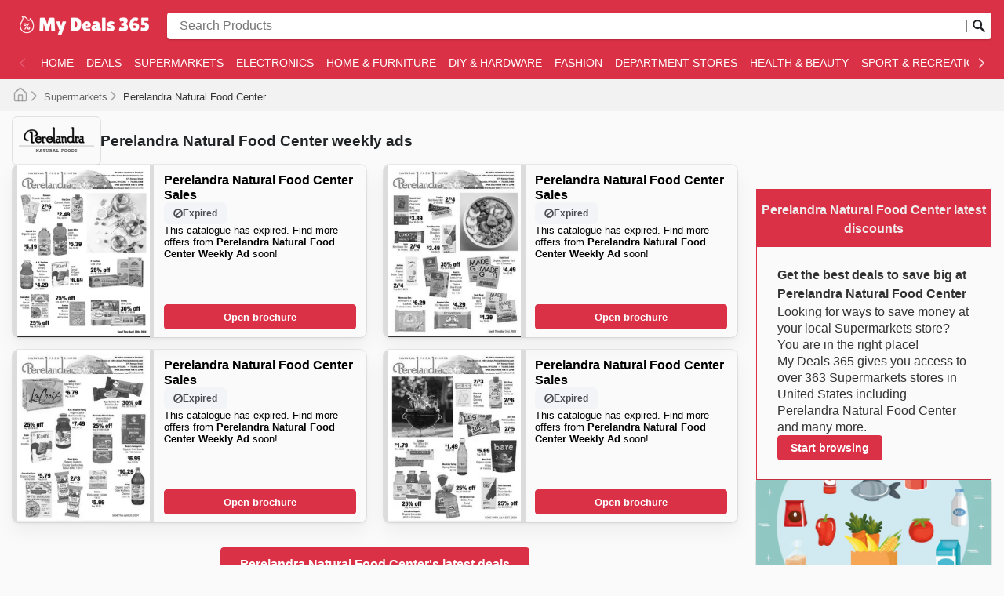

--- FILE ---
content_type: text/html; charset=utf-8
request_url: https://mydeals365.com/perelandra-natural-food-center/
body_size: 55427
content:
<!DOCTYPE html><html lang="en-US"><head><meta charSet="utf-8"/><meta name="viewport" content="width=device-width"/><link rel="preload" as="image" imageSrcSet="https://images-service.weare365.io/h:0/w:16/f:webp/plain/gs://agentgoat-prod-strapi-images/US_logo_aa393d411a.png 16w, https://images-service.weare365.io/h:0/w:32/f:webp/plain/gs://agentgoat-prod-strapi-images/US_logo_aa393d411a.png 32w, https://images-service.weare365.io/h:0/w:48/f:webp/plain/gs://agentgoat-prod-strapi-images/US_logo_aa393d411a.png 48w, https://images-service.weare365.io/h:0/w:64/f:webp/plain/gs://agentgoat-prod-strapi-images/US_logo_aa393d411a.png 64w, https://images-service.weare365.io/h:0/w:96/f:webp/plain/gs://agentgoat-prod-strapi-images/US_logo_aa393d411a.png 96w, https://images-service.weare365.io/h:0/w:128/f:webp/plain/gs://agentgoat-prod-strapi-images/US_logo_aa393d411a.png 128w, https://images-service.weare365.io/h:0/w:256/f:webp/plain/gs://agentgoat-prod-strapi-images/US_logo_aa393d411a.png 256w, https://images-service.weare365.io/h:0/w:384/f:webp/plain/gs://agentgoat-prod-strapi-images/US_logo_aa393d411a.png 384w, https://images-service.weare365.io/h:0/w:480/f:webp/plain/gs://agentgoat-prod-strapi-images/US_logo_aa393d411a.png 480w, https://images-service.weare365.io/h:0/w:640/f:webp/plain/gs://agentgoat-prod-strapi-images/US_logo_aa393d411a.png 640w, https://images-service.weare365.io/h:0/w:750/f:webp/plain/gs://agentgoat-prod-strapi-images/US_logo_aa393d411a.png 750w, https://images-service.weare365.io/h:0/w:1080/f:webp/plain/gs://agentgoat-prod-strapi-images/US_logo_aa393d411a.png 1080w, https://images-service.weare365.io/h:0/w:1200/f:webp/plain/gs://agentgoat-prod-strapi-images/US_logo_aa393d411a.png 1200w, https://images-service.weare365.io/h:0/w:1920/f:webp/plain/gs://agentgoat-prod-strapi-images/US_logo_aa393d411a.png 1920w" imageSizes="200px" fetchpriority="high"/><script type="application/ld+json">{&quot;@context&quot;:&quot;https://schema.org/&quot;,&quot;@type&quot;:&quot;WebSite&quot;,&quot;name&quot;:&quot;My Deals 365&quot;,&quot;url&quot;:&quot;https://mydeals365.com/&quot;,&quot;potentialAction&quot;:{&quot;@type&quot;:&quot;SearchAction&quot;,&quot;target&quot;:&quot;https://mydeals365.com/search/?q={search_term_string}&quot;,&quot;query-input&quot;:&quot;required minlength=5 maxlength=30 name=search_term_string&quot;}}</script><script type="application/ld+json">{&quot;@context&quot;:&quot;https://schema.org/&quot;,&quot;@type&quot;:&quot;BreadcrumbList&quot;,&quot;itemListElement&quot;:[[{&quot;@type&quot;:&quot;ListItem&quot;,&quot;position&quot;:1,&quot;name&quot;:&quot;Supermarkets&quot;,&quot;item&quot;:&quot;https://mydeals365.com/categories/supermarkets/&quot;},{&quot;@type&quot;:&quot;ListItem&quot;,&quot;position&quot;:2,&quot;name&quot;:&quot;Perelandra Natural Food Center&quot;}]]}</script><title>Save Big Every Week at Perelandra Natural Food Center – Weekly Flyers &amp; Exclusive Deals</title><meta id="meta-description" name="description" content="Discover weekly discounts on organic produce, supplements, natural groceries, and wellness products at Perelandra. Save more today!"/><meta id="meta-og-title" property="og:title" content="Save Big Every Week at Perelandra Natural Food Center – Weekly Flyers &amp; Exclusive Deals"/><meta id="meta-og-description" property="og:description" content="Discover weekly discounts on organic produce, supplements, natural groceries, and wellness products at Perelandra. Save more today!"/><meta id="meta-og-type" property="og:type" content="website"/><meta id="meta-twitter-image" name="twitter:card" content="summary"/><meta id="meta-twitter-title" name="twitter:title" content="Save Big Every Week at Perelandra Natural Food Center – Weekly Flyers &amp; Exclusive Deals"/><meta id="meta-twitter-description" name="twitter:description" content="Discover weekly discounts on organic produce, supplements, natural groceries, and wellness products at Perelandra. Save more today!"/><meta id="meta-og-locale" property="og:locale" content="en_US"/><meta id="meta-og-name" property="og:site_name" content="My Deals 365"/><link id="link-canonical" rel="canonical" href="https://mydeals365.com/perelandra-natural-food-center/"/><script type="application/ld+json">{&quot;@context&quot;:&quot;https://schema.org/&quot;,&quot;@type&quot;:&quot;OfferCatalog&quot;,&quot;itemListElement&quot;:[[{&quot;@type&quot;:&quot;SaleEvent&quot;,&quot;startDate&quot;:&quot;2024-04-01T00:00:00.000Z&quot;,&quot;endDate&quot;:&quot;2024-04-30T00:00:00.000Z&quot;,&quot;image&quot;:&quot;https://adgoat-strapi-images-prod.s3.amazonaws.com/us/full/092b7f7a752f86f73c95c2d97c0cc0c8bfa0ca9d.jpg&quot;,&quot;name&quot;:&quot;Perelandra Natural Food Center&#x27;s weekly deals&quot;,&quot;eventAttendanceMode&quot;:&quot;https://schema.org/OfflineEventAttendanceMode&quot;,&quot;url&quot;:&quot;https://mydeals365.com/perelandra-natural-food-center/perelandra-natural-food-center-weekly-ad-1011730/&quot;,&quot;description&quot;:&quot;Latest Perelandra Natural Food Center deals ⭐️  Perelandra Natural Food Center catalogs, special deals, weekly ads, and offers&quot;,&quot;location&quot;:{&quot;@type&quot;:&quot;ShoppingCenter&quot;,&quot;priceRange&quot;:&quot;$&quot;,&quot;image&quot;:&quot;https://storage.googleapis.com/agentgoat-prod-strapi-images/US_Perelandra_Natural_Food_Center_fc2f195fd4.png&quot;,&quot;name&quot;:&quot;Perelandra Natural Food Center special deal - 2024-04-01T00:00:00.000Z&quot;,&quot;url&quot;:&quot;https://mydeals365.com/perelandra-natural-food-center/&quot;,&quot;address&quot;:{&quot;@type&quot;:&quot;PostalAddress&quot;,&quot;name&quot;:&quot;Perelandra Natural Food Center&quot;}},&quot;performer&quot;:{&quot;@type&quot;:&quot;Organization&quot;,&quot;name&quot;:&quot;Perelandra Natural Food Center&quot;,&quot;alternateName&quot;:&quot;Perelandra Natural Food Center&quot;},&quot;organizer&quot;:{&quot;@type&quot;:&quot;Organization&quot;,&quot;name&quot;:&quot;Perelandra Natural Food Center&quot;,&quot;url&quot;:&quot;https://mydeals365.com/perelandra-natural-food-center/&quot;},&quot;eventStatus&quot;:&quot;https://schema.org/EventScheduled&quot;},{&quot;@type&quot;:&quot;SaleEvent&quot;,&quot;startDate&quot;:&quot;2024-05-01T00:00:00.000Z&quot;,&quot;endDate&quot;:&quot;2024-05-31T00:00:00.000Z&quot;,&quot;image&quot;:&quot;https://adgoat-strapi-images-prod.s3.amazonaws.com/us/full/eeb44ddc5fab6fbfe7e04bab567036d56b61bdbe.jpg&quot;,&quot;name&quot;:&quot;Perelandra Natural Food Center&#x27;s weekly deals&quot;,&quot;eventAttendanceMode&quot;:&quot;https://schema.org/OfflineEventAttendanceMode&quot;,&quot;url&quot;:&quot;https://mydeals365.com/perelandra-natural-food-center/perelandra-natural-food-center-weekly-ad-1110530/&quot;,&quot;description&quot;:&quot;Latest Perelandra Natural Food Center deals ⭐️  Perelandra Natural Food Center catalogs, special deals, weekly ads, and offers&quot;,&quot;location&quot;:{&quot;@type&quot;:&quot;ShoppingCenter&quot;,&quot;priceRange&quot;:&quot;$&quot;,&quot;image&quot;:&quot;https://storage.googleapis.com/agentgoat-prod-strapi-images/US_Perelandra_Natural_Food_Center_fc2f195fd4.png&quot;,&quot;name&quot;:&quot;Perelandra Natural Food Center special deal - 2024-05-01T00:00:00.000Z&quot;,&quot;url&quot;:&quot;https://mydeals365.com/perelandra-natural-food-center/&quot;,&quot;address&quot;:{&quot;@type&quot;:&quot;PostalAddress&quot;,&quot;name&quot;:&quot;Perelandra Natural Food Center&quot;}},&quot;performer&quot;:{&quot;@type&quot;:&quot;Organization&quot;,&quot;name&quot;:&quot;Perelandra Natural Food Center&quot;,&quot;alternateName&quot;:&quot;Perelandra Natural Food Center&quot;},&quot;organizer&quot;:{&quot;@type&quot;:&quot;Organization&quot;,&quot;name&quot;:&quot;Perelandra Natural Food Center&quot;,&quot;url&quot;:&quot;https://mydeals365.com/perelandra-natural-food-center/&quot;},&quot;eventStatus&quot;:&quot;https://schema.org/EventScheduled&quot;},{&quot;@type&quot;:&quot;SaleEvent&quot;,&quot;startDate&quot;:&quot;2024-06-01T00:00:00.000Z&quot;,&quot;endDate&quot;:&quot;2024-06-30T00:00:00.000Z&quot;,&quot;image&quot;:&quot;https://adgoat-strapi-images-prod.s3.amazonaws.com/us/full/6e49d84c73cf6e89fb2573b49bfda1333bc91a53.jpg&quot;,&quot;name&quot;:&quot;Perelandra Natural Food Center&#x27;s weekly deals&quot;,&quot;eventAttendanceMode&quot;:&quot;https://schema.org/OfflineEventAttendanceMode&quot;,&quot;url&quot;:&quot;https://mydeals365.com/perelandra-natural-food-center/perelandra-natural-food-center-weekly-ad-1208447/&quot;,&quot;description&quot;:&quot;Latest Perelandra Natural Food Center deals ⭐️  Perelandra Natural Food Center catalogs, special deals, weekly ads, and offers&quot;,&quot;location&quot;:{&quot;@type&quot;:&quot;ShoppingCenter&quot;,&quot;priceRange&quot;:&quot;$&quot;,&quot;image&quot;:&quot;https://storage.googleapis.com/agentgoat-prod-strapi-images/US_Perelandra_Natural_Food_Center_fc2f195fd4.png&quot;,&quot;name&quot;:&quot;Perelandra Natural Food Center special deal - 2024-06-01T00:00:00.000Z&quot;,&quot;url&quot;:&quot;https://mydeals365.com/perelandra-natural-food-center/&quot;,&quot;address&quot;:{&quot;@type&quot;:&quot;PostalAddress&quot;,&quot;name&quot;:&quot;Perelandra Natural Food Center&quot;}},&quot;performer&quot;:{&quot;@type&quot;:&quot;Organization&quot;,&quot;name&quot;:&quot;Perelandra Natural Food Center&quot;,&quot;alternateName&quot;:&quot;Perelandra Natural Food Center&quot;},&quot;organizer&quot;:{&quot;@type&quot;:&quot;Organization&quot;,&quot;name&quot;:&quot;Perelandra Natural Food Center&quot;,&quot;url&quot;:&quot;https://mydeals365.com/perelandra-natural-food-center/&quot;},&quot;eventStatus&quot;:&quot;https://schema.org/EventScheduled&quot;},{&quot;@type&quot;:&quot;SaleEvent&quot;,&quot;startDate&quot;:&quot;2024-07-01T00:00:00.000Z&quot;,&quot;endDate&quot;:&quot;2024-07-31T00:00:00.000Z&quot;,&quot;image&quot;:&quot;https://adgoat-strapi-images-prod.s3.amazonaws.com/us/full/138f8d2df2faef7b52a0ea85022ac5712109db4e.jpg&quot;,&quot;name&quot;:&quot;Perelandra Natural Food Center&#x27;s weekly deals&quot;,&quot;eventAttendanceMode&quot;:&quot;https://schema.org/OfflineEventAttendanceMode&quot;,&quot;url&quot;:&quot;https://mydeals365.com/perelandra-natural-food-center/perelandra-natural-food-center-weekly-ad-1302227/&quot;,&quot;description&quot;:&quot;Latest Perelandra Natural Food Center deals ⭐️  Perelandra Natural Food Center catalogs, special deals, weekly ads, and offers&quot;,&quot;location&quot;:{&quot;@type&quot;:&quot;ShoppingCenter&quot;,&quot;priceRange&quot;:&quot;$&quot;,&quot;image&quot;:&quot;https://storage.googleapis.com/agentgoat-prod-strapi-images/US_Perelandra_Natural_Food_Center_fc2f195fd4.png&quot;,&quot;name&quot;:&quot;Perelandra Natural Food Center special deal - 2024-07-01T00:00:00.000Z&quot;,&quot;url&quot;:&quot;https://mydeals365.com/perelandra-natural-food-center/&quot;,&quot;address&quot;:{&quot;@type&quot;:&quot;PostalAddress&quot;,&quot;name&quot;:&quot;Perelandra Natural Food Center&quot;}},&quot;performer&quot;:{&quot;@type&quot;:&quot;Organization&quot;,&quot;name&quot;:&quot;Perelandra Natural Food Center&quot;,&quot;alternateName&quot;:&quot;Perelandra Natural Food Center&quot;},&quot;organizer&quot;:{&quot;@type&quot;:&quot;Organization&quot;,&quot;name&quot;:&quot;Perelandra Natural Food Center&quot;,&quot;url&quot;:&quot;https://mydeals365.com/perelandra-natural-food-center/&quot;},&quot;eventStatus&quot;:&quot;https://schema.org/EventScheduled&quot;}]]}</script><link rel="preload" as="image" imageSrcSet="https://images-service.weare365.io/h:0/w:16/f:webp/plain/gs://agentgoat-prod-strapi-images/US_Perelandra_Natural_Food_Center_fc2f195fd4.png 16w, https://images-service.weare365.io/h:0/w:32/f:webp/plain/gs://agentgoat-prod-strapi-images/US_Perelandra_Natural_Food_Center_fc2f195fd4.png 32w, https://images-service.weare365.io/h:0/w:48/f:webp/plain/gs://agentgoat-prod-strapi-images/US_Perelandra_Natural_Food_Center_fc2f195fd4.png 48w, https://images-service.weare365.io/h:0/w:64/f:webp/plain/gs://agentgoat-prod-strapi-images/US_Perelandra_Natural_Food_Center_fc2f195fd4.png 64w, https://images-service.weare365.io/h:0/w:96/f:webp/plain/gs://agentgoat-prod-strapi-images/US_Perelandra_Natural_Food_Center_fc2f195fd4.png 96w, https://images-service.weare365.io/h:0/w:128/f:webp/plain/gs://agentgoat-prod-strapi-images/US_Perelandra_Natural_Food_Center_fc2f195fd4.png 128w, https://images-service.weare365.io/h:0/w:256/f:webp/plain/gs://agentgoat-prod-strapi-images/US_Perelandra_Natural_Food_Center_fc2f195fd4.png 256w, https://images-service.weare365.io/h:0/w:384/f:webp/plain/gs://agentgoat-prod-strapi-images/US_Perelandra_Natural_Food_Center_fc2f195fd4.png 384w, https://images-service.weare365.io/h:0/w:480/f:webp/plain/gs://agentgoat-prod-strapi-images/US_Perelandra_Natural_Food_Center_fc2f195fd4.png 480w, https://images-service.weare365.io/h:0/w:640/f:webp/plain/gs://agentgoat-prod-strapi-images/US_Perelandra_Natural_Food_Center_fc2f195fd4.png 640w, https://images-service.weare365.io/h:0/w:750/f:webp/plain/gs://agentgoat-prod-strapi-images/US_Perelandra_Natural_Food_Center_fc2f195fd4.png 750w, https://images-service.weare365.io/h:0/w:1080/f:webp/plain/gs://agentgoat-prod-strapi-images/US_Perelandra_Natural_Food_Center_fc2f195fd4.png 1080w, https://images-service.weare365.io/h:0/w:1200/f:webp/plain/gs://agentgoat-prod-strapi-images/US_Perelandra_Natural_Food_Center_fc2f195fd4.png 1200w, https://images-service.weare365.io/h:0/w:1920/f:webp/plain/gs://agentgoat-prod-strapi-images/US_Perelandra_Natural_Food_Center_fc2f195fd4.png 1920w" imageSizes="150px" fetchpriority="high"/><link rel="preload" as="image" imageSrcSet="https://images-service.weare365.io/h:0/w:16/f:webp/plain/gs://agentgoat-prod-strapi-images/us/full/092b7f7a752f86f73c95c2d97c0cc0c8bfa0ca9d.jpg 16w, https://images-service.weare365.io/h:0/w:32/f:webp/plain/gs://agentgoat-prod-strapi-images/us/full/092b7f7a752f86f73c95c2d97c0cc0c8bfa0ca9d.jpg 32w, https://images-service.weare365.io/h:0/w:48/f:webp/plain/gs://agentgoat-prod-strapi-images/us/full/092b7f7a752f86f73c95c2d97c0cc0c8bfa0ca9d.jpg 48w, https://images-service.weare365.io/h:0/w:64/f:webp/plain/gs://agentgoat-prod-strapi-images/us/full/092b7f7a752f86f73c95c2d97c0cc0c8bfa0ca9d.jpg 64w, https://images-service.weare365.io/h:0/w:96/f:webp/plain/gs://agentgoat-prod-strapi-images/us/full/092b7f7a752f86f73c95c2d97c0cc0c8bfa0ca9d.jpg 96w, https://images-service.weare365.io/h:0/w:128/f:webp/plain/gs://agentgoat-prod-strapi-images/us/full/092b7f7a752f86f73c95c2d97c0cc0c8bfa0ca9d.jpg 128w, https://images-service.weare365.io/h:0/w:256/f:webp/plain/gs://agentgoat-prod-strapi-images/us/full/092b7f7a752f86f73c95c2d97c0cc0c8bfa0ca9d.jpg 256w, https://images-service.weare365.io/h:0/w:384/f:webp/plain/gs://agentgoat-prod-strapi-images/us/full/092b7f7a752f86f73c95c2d97c0cc0c8bfa0ca9d.jpg 384w, https://images-service.weare365.io/h:0/w:480/f:webp/plain/gs://agentgoat-prod-strapi-images/us/full/092b7f7a752f86f73c95c2d97c0cc0c8bfa0ca9d.jpg 480w, https://images-service.weare365.io/h:0/w:640/f:webp/plain/gs://agentgoat-prod-strapi-images/us/full/092b7f7a752f86f73c95c2d97c0cc0c8bfa0ca9d.jpg 640w, https://images-service.weare365.io/h:0/w:750/f:webp/plain/gs://agentgoat-prod-strapi-images/us/full/092b7f7a752f86f73c95c2d97c0cc0c8bfa0ca9d.jpg 750w, https://images-service.weare365.io/h:0/w:1080/f:webp/plain/gs://agentgoat-prod-strapi-images/us/full/092b7f7a752f86f73c95c2d97c0cc0c8bfa0ca9d.jpg 1080w, https://images-service.weare365.io/h:0/w:1200/f:webp/plain/gs://agentgoat-prod-strapi-images/us/full/092b7f7a752f86f73c95c2d97c0cc0c8bfa0ca9d.jpg 1200w, https://images-service.weare365.io/h:0/w:1920/f:webp/plain/gs://agentgoat-prod-strapi-images/us/full/092b7f7a752f86f73c95c2d97c0cc0c8bfa0ca9d.jpg 1920w" imageSizes="160px" fetchpriority="high"/><link rel="preload" as="image" imageSrcSet="https://images-service.weare365.io/h:0/w:16/f:webp/plain/gs://agentgoat-prod-strapi-images/us/full/eeb44ddc5fab6fbfe7e04bab567036d56b61bdbe.jpg 16w, https://images-service.weare365.io/h:0/w:32/f:webp/plain/gs://agentgoat-prod-strapi-images/us/full/eeb44ddc5fab6fbfe7e04bab567036d56b61bdbe.jpg 32w, https://images-service.weare365.io/h:0/w:48/f:webp/plain/gs://agentgoat-prod-strapi-images/us/full/eeb44ddc5fab6fbfe7e04bab567036d56b61bdbe.jpg 48w, https://images-service.weare365.io/h:0/w:64/f:webp/plain/gs://agentgoat-prod-strapi-images/us/full/eeb44ddc5fab6fbfe7e04bab567036d56b61bdbe.jpg 64w, https://images-service.weare365.io/h:0/w:96/f:webp/plain/gs://agentgoat-prod-strapi-images/us/full/eeb44ddc5fab6fbfe7e04bab567036d56b61bdbe.jpg 96w, https://images-service.weare365.io/h:0/w:128/f:webp/plain/gs://agentgoat-prod-strapi-images/us/full/eeb44ddc5fab6fbfe7e04bab567036d56b61bdbe.jpg 128w, https://images-service.weare365.io/h:0/w:256/f:webp/plain/gs://agentgoat-prod-strapi-images/us/full/eeb44ddc5fab6fbfe7e04bab567036d56b61bdbe.jpg 256w, https://images-service.weare365.io/h:0/w:384/f:webp/plain/gs://agentgoat-prod-strapi-images/us/full/eeb44ddc5fab6fbfe7e04bab567036d56b61bdbe.jpg 384w, https://images-service.weare365.io/h:0/w:480/f:webp/plain/gs://agentgoat-prod-strapi-images/us/full/eeb44ddc5fab6fbfe7e04bab567036d56b61bdbe.jpg 480w, https://images-service.weare365.io/h:0/w:640/f:webp/plain/gs://agentgoat-prod-strapi-images/us/full/eeb44ddc5fab6fbfe7e04bab567036d56b61bdbe.jpg 640w, https://images-service.weare365.io/h:0/w:750/f:webp/plain/gs://agentgoat-prod-strapi-images/us/full/eeb44ddc5fab6fbfe7e04bab567036d56b61bdbe.jpg 750w, https://images-service.weare365.io/h:0/w:1080/f:webp/plain/gs://agentgoat-prod-strapi-images/us/full/eeb44ddc5fab6fbfe7e04bab567036d56b61bdbe.jpg 1080w, https://images-service.weare365.io/h:0/w:1200/f:webp/plain/gs://agentgoat-prod-strapi-images/us/full/eeb44ddc5fab6fbfe7e04bab567036d56b61bdbe.jpg 1200w, https://images-service.weare365.io/h:0/w:1920/f:webp/plain/gs://agentgoat-prod-strapi-images/us/full/eeb44ddc5fab6fbfe7e04bab567036d56b61bdbe.jpg 1920w" imageSizes="160px" fetchpriority="high"/><script type="application/ld+json">{&quot;@context&quot;:&quot;https://schema.org/&quot;,&quot;@type&quot;:&quot;FAQPage&quot;,&quot;mainEntity&quot;:[[{&quot;@type&quot;:&quot;Question&quot;,&quot;name&quot;:&quot;&lt;h2&gt;When was Perelandra Natural Food Center created?&lt;/h2&gt;&quot;,&quot;acceptedAnswer&quot;:{&quot;@type&quot;:&quot;Answer&quot;,&quot;text&quot;:&quot;&lt;p&gt;**Perelandra Natural Food Center** was founded in 1976 in the United States. Since its beginnings, **Perelandra Natural Food Center**&#x27;s goal has been to provide its customers with fresh and high quality groceries.\n\nIn the following years, **Perelandra Natural Food Center** experienced a strong expansion process of its business with the addition of a large number of products.\n&lt;/p&gt;&quot;}},{&quot;@type&quot;:&quot;Question&quot;,&quot;name&quot;:&quot;&lt;h2&gt;Does Perelandra Natural Food Center participate in any seasonal sales events throughout the year?&lt;/h2&gt;&quot;,&quot;acceptedAnswer&quot;:{&quot;@type&quot;:&quot;Answer&quot;,&quot;text&quot;:&quot;&lt;p&gt;Yes, Perelandra Natural Food Center frequently participates in seasonal sales events throughout the year, offering fantastic discounts and special promotions that you can discover right here. Before heading to the store, make sure to browse their latest weekly ads and flyers on our site for deals on everything from fresh produce to pantry staples. You&#x27;ll find savings during major shopping periods like the Spring Sale, Summer Sale, Back to School promotions, and fall discounts. Keep an eye out for special offers around holidays such as Presidents Day, the 4th of July, and major shopping events like Black Friday, Cyber Monday, Christmas, and New Year. Checking our platform ensures you won&#x27;t miss any opportunities for savings at Perelandra Natural Food Center, whether you&#x27;re planning an in-store pickup or just looking for the best deals.&lt;/p&gt;&quot;}},{&quot;@type&quot;:&quot;Question&quot;,&quot;name&quot;:&quot;&lt;h2&gt;Perelandra Natural Food Center ads, weekly flyers &amp; deals&lt;/h2&gt;&quot;,&quot;acceptedAnswer&quot;:{&quot;@type&quot;:&quot;Answer&quot;,&quot;text&quot;:&quot;&lt;p&gt;**Perelandra Natural Food Center** is an American store focused on the sale of [groceries and mass consumption products](https://mydeals365.com/supermarkets/). With a long history in the market, **Perelandra Natural Food Center** is headquartered in New York.&lt;/p&gt;&quot;}},{&quot;@type&quot;:&quot;Question&quot;,&quot;name&quot;:&quot;&lt;h2&gt;Is Perelandra Natural Food Center currently open?&lt;/h2&gt;&quot;,&quot;acceptedAnswer&quot;:{&quot;@type&quot;:&quot;Answer&quot;,&quot;text&quot;:&quot;&lt;p&gt;**Perelandra Natural Food Center** stores are open Monday through Sunday from 7 am to 10 pm. Some stores may change their opening and closing hours according to their location.&lt;/p&gt;&quot;}},{&quot;@type&quot;:&quot;Question&quot;,&quot;name&quot;:&quot;&lt;h2&gt;How to buy Perelandra Natural Food Center products Online&lt;/h2&gt;&quot;,&quot;acceptedAnswer&quot;:{&quot;@type&quot;:&quot;Answer&quot;,&quot;text&quot;:&quot;&lt;p&gt;**Perelandra Natural Food Center** also has an exclusive online store. On the **Perelandra Natural Food Center** online store customers can find a great selection of products at discount prices.&lt;/p&gt;&quot;}},{&quot;@type&quot;:&quot;Question&quot;,&quot;name&quot;:&quot;&lt;h2&gt;What brands can I find at Perelandra Natural Food Center?&lt;/h2&gt;&quot;,&quot;acceptedAnswer&quot;:{&quot;@type&quot;:&quot;Answer&quot;,&quot;text&quot;:&quot;&lt;p&gt;Perelandra Natural Food Center proudly stands as a premier Supermarkets retailer across the United States, renowned for their unwavering dedication to delivering exceptional quality and ensuring customer delight. They cultivate an extensive and carefully curated selection of highly trusted brands, encompassing both cherished local favorites and sought-after international names. This commitment guarantees a diverse and dependable shopping experience for everyone who walks through their doors or browses their aisles online.\n\nAmong their most popular and consistently recommended brands are [Brand Name 1], celebrated for their [specific attribute like innovation/quality], and [Brand Name 2], a longtime customer favorite known for its [specific attribute like durability/value]. Shoppers will also find [Brand Name 3], which has gained significant traction for its [specific attribute like popularity/unique offerings]. These top-tier brands are easily accessible, often featured in Perelandra&#x27;s weekly ads, flyers, and their comprehensive online catalog, where exclusive deals and exciting promotions frequently highlight their availability.\n\nChoosing Perelandra Natural Food Center means benefiting from competitive pricing, guaranteed authenticity of every product, and access to frequent sales and special offers from these leading brands. They encourage shoppers to delve into their latest online promotions and remain connected for announcements regarding exciting new product arrivals and timely, limited-edition discounts that make stocking up even more rewarding.\n\nFind your favorite brands at Perelandra Natural Food Center—explore their online deals today.&lt;/p&gt;&quot;}},{&quot;@type&quot;:&quot;Question&quot;,&quot;name&quot;:&quot;&lt;h2&gt;How can I access the best deals at Perelandra Natural Food Center?&lt;/h2&gt;&quot;,&quot;acceptedAnswer&quot;:{&quot;@type&quot;:&quot;Answer&quot;,&quot;text&quot;:&quot;&lt;p&gt;**[My Deals 365](https://mydeals365.com/)** brings you the best catalogues, discounts, and special offers from all your favorite shops.\n\n\nDiscover incredible savings on [groceries](https://mydeals365.com/supermarkets/), [electronics](https://mydeals365.com/electronics/), [furniture](https://mydeals365.com/home-furniture/), [clothing,](https://mydeals365.com/fashion/) [tools](https://mydeals365.com/diy-hardware/), [cosmetics](https://mydeals365.com/health-beauty/), [sportswear](https://mydeals365.com/sport-recreation/), [toys](https://mydeals365.com/kids/), and much more.\n\n\nWe have one of the largest collections of catalogues from some of the best shops and brands in the United State. \n\n\n**[My Deals 365](https://mydeals365.com/)** helps you find the best deals to save time and money. Find the latest discounts and offers at shops near you.\n\n\nVisit **[My Deals 365](https://mydeals365.com/)** today and discover new ways to enjoy your shopping experience!\n&lt;/p&gt;&quot;}},{&quot;@type&quot;:&quot;Question&quot;,&quot;name&quot;:&quot;&lt;h2&gt;How many Perelandra Natural Food Center stores are across the country?&lt;/h2&gt;&quot;,&quot;acceptedAnswer&quot;:{&quot;@type&quot;:&quot;Answer&quot;,&quot;text&quot;:&quot;&lt;p&gt;**Perelandra Natural Food Center** operates in the United States through its store located in Brooklyn, New York.&lt;/p&gt;&quot;}},{&quot;@type&quot;:&quot;Question&quot;,&quot;name&quot;:&quot;&lt;h2&gt;How to get exclusive benefits at Perelandra Natural Food Center&lt;/h2&gt;&quot;,&quot;acceptedAnswer&quot;:{&quot;@type&quot;:&quot;Answer&quot;,&quot;text&quot;:&quot;&lt;p&gt;Customers can enjoy great benefits at **Perelandra Natural Food Center** by buying online and receiving their products at home. In case of any inconvenience with any of its products, **Perelandra Natural Food Center** accepts returns and refunds. **Perelandra Natural Food Center** sells fresh and high quality products.&lt;/p&gt;&quot;}}]]}</script><link rel="preload" as="image" imageSrcSet="https://images-service.weare365.io/h:0/w:16/f:webp/plain/gs://agentgoat-prod-strapi-images/COVER_Kroger_35622_f03f787443.png 16w, https://images-service.weare365.io/h:0/w:32/f:webp/plain/gs://agentgoat-prod-strapi-images/COVER_Kroger_35622_f03f787443.png 32w, https://images-service.weare365.io/h:0/w:48/f:webp/plain/gs://agentgoat-prod-strapi-images/COVER_Kroger_35622_f03f787443.png 48w, https://images-service.weare365.io/h:0/w:64/f:webp/plain/gs://agentgoat-prod-strapi-images/COVER_Kroger_35622_f03f787443.png 64w, https://images-service.weare365.io/h:0/w:96/f:webp/plain/gs://agentgoat-prod-strapi-images/COVER_Kroger_35622_f03f787443.png 96w, https://images-service.weare365.io/h:0/w:128/f:webp/plain/gs://agentgoat-prod-strapi-images/COVER_Kroger_35622_f03f787443.png 128w, https://images-service.weare365.io/h:0/w:256/f:webp/plain/gs://agentgoat-prod-strapi-images/COVER_Kroger_35622_f03f787443.png 256w, https://images-service.weare365.io/h:0/w:384/f:webp/plain/gs://agentgoat-prod-strapi-images/COVER_Kroger_35622_f03f787443.png 384w, https://images-service.weare365.io/h:0/w:480/f:webp/plain/gs://agentgoat-prod-strapi-images/COVER_Kroger_35622_f03f787443.png 480w, https://images-service.weare365.io/h:0/w:640/f:webp/plain/gs://agentgoat-prod-strapi-images/COVER_Kroger_35622_f03f787443.png 640w, https://images-service.weare365.io/h:0/w:750/f:webp/plain/gs://agentgoat-prod-strapi-images/COVER_Kroger_35622_f03f787443.png 750w, https://images-service.weare365.io/h:0/w:1080/f:webp/plain/gs://agentgoat-prod-strapi-images/COVER_Kroger_35622_f03f787443.png 1080w, https://images-service.weare365.io/h:0/w:1200/f:webp/plain/gs://agentgoat-prod-strapi-images/COVER_Kroger_35622_f03f787443.png 1200w, https://images-service.weare365.io/h:0/w:1920/f:webp/plain/gs://agentgoat-prod-strapi-images/COVER_Kroger_35622_f03f787443.png 1920w" imageSizes="195px" fetchpriority="high"/><link rel="preload" as="image" imageSrcSet="https://images-service.weare365.io/h:0/w:16/f:webp/plain/gs://agentgoat-prod-strapi-images/us/full/10706f4fefb462ac6a8689cdb79c33f828dd2f8a.jpg 16w, https://images-service.weare365.io/h:0/w:32/f:webp/plain/gs://agentgoat-prod-strapi-images/us/full/10706f4fefb462ac6a8689cdb79c33f828dd2f8a.jpg 32w, https://images-service.weare365.io/h:0/w:48/f:webp/plain/gs://agentgoat-prod-strapi-images/us/full/10706f4fefb462ac6a8689cdb79c33f828dd2f8a.jpg 48w, https://images-service.weare365.io/h:0/w:64/f:webp/plain/gs://agentgoat-prod-strapi-images/us/full/10706f4fefb462ac6a8689cdb79c33f828dd2f8a.jpg 64w, https://images-service.weare365.io/h:0/w:96/f:webp/plain/gs://agentgoat-prod-strapi-images/us/full/10706f4fefb462ac6a8689cdb79c33f828dd2f8a.jpg 96w, https://images-service.weare365.io/h:0/w:128/f:webp/plain/gs://agentgoat-prod-strapi-images/us/full/10706f4fefb462ac6a8689cdb79c33f828dd2f8a.jpg 128w, https://images-service.weare365.io/h:0/w:256/f:webp/plain/gs://agentgoat-prod-strapi-images/us/full/10706f4fefb462ac6a8689cdb79c33f828dd2f8a.jpg 256w, https://images-service.weare365.io/h:0/w:384/f:webp/plain/gs://agentgoat-prod-strapi-images/us/full/10706f4fefb462ac6a8689cdb79c33f828dd2f8a.jpg 384w, https://images-service.weare365.io/h:0/w:480/f:webp/plain/gs://agentgoat-prod-strapi-images/us/full/10706f4fefb462ac6a8689cdb79c33f828dd2f8a.jpg 480w, https://images-service.weare365.io/h:0/w:640/f:webp/plain/gs://agentgoat-prod-strapi-images/us/full/10706f4fefb462ac6a8689cdb79c33f828dd2f8a.jpg 640w, https://images-service.weare365.io/h:0/w:750/f:webp/plain/gs://agentgoat-prod-strapi-images/us/full/10706f4fefb462ac6a8689cdb79c33f828dd2f8a.jpg 750w, https://images-service.weare365.io/h:0/w:1080/f:webp/plain/gs://agentgoat-prod-strapi-images/us/full/10706f4fefb462ac6a8689cdb79c33f828dd2f8a.jpg 1080w, https://images-service.weare365.io/h:0/w:1200/f:webp/plain/gs://agentgoat-prod-strapi-images/us/full/10706f4fefb462ac6a8689cdb79c33f828dd2f8a.jpg 1200w, https://images-service.weare365.io/h:0/w:1920/f:webp/plain/gs://agentgoat-prod-strapi-images/us/full/10706f4fefb462ac6a8689cdb79c33f828dd2f8a.jpg 1920w" imageSizes="195px" fetchpriority="high"/><link rel="preload" as="image" imageSrcSet="https://images-service.weare365.io/h:0/w:16/f:webp/plain/gs://agentgoat-prod-strapi-images/Frame_1_85a33c8424.png 16w, https://images-service.weare365.io/h:0/w:32/f:webp/plain/gs://agentgoat-prod-strapi-images/Frame_1_85a33c8424.png 32w, https://images-service.weare365.io/h:0/w:48/f:webp/plain/gs://agentgoat-prod-strapi-images/Frame_1_85a33c8424.png 48w, https://images-service.weare365.io/h:0/w:64/f:webp/plain/gs://agentgoat-prod-strapi-images/Frame_1_85a33c8424.png 64w, https://images-service.weare365.io/h:0/w:96/f:webp/plain/gs://agentgoat-prod-strapi-images/Frame_1_85a33c8424.png 96w, https://images-service.weare365.io/h:0/w:128/f:webp/plain/gs://agentgoat-prod-strapi-images/Frame_1_85a33c8424.png 128w, https://images-service.weare365.io/h:0/w:256/f:webp/plain/gs://agentgoat-prod-strapi-images/Frame_1_85a33c8424.png 256w, https://images-service.weare365.io/h:0/w:384/f:webp/plain/gs://agentgoat-prod-strapi-images/Frame_1_85a33c8424.png 384w, https://images-service.weare365.io/h:0/w:480/f:webp/plain/gs://agentgoat-prod-strapi-images/Frame_1_85a33c8424.png 480w, https://images-service.weare365.io/h:0/w:640/f:webp/plain/gs://agentgoat-prod-strapi-images/Frame_1_85a33c8424.png 640w, https://images-service.weare365.io/h:0/w:750/f:webp/plain/gs://agentgoat-prod-strapi-images/Frame_1_85a33c8424.png 750w, https://images-service.weare365.io/h:0/w:1080/f:webp/plain/gs://agentgoat-prod-strapi-images/Frame_1_85a33c8424.png 1080w, https://images-service.weare365.io/h:0/w:1200/f:webp/plain/gs://agentgoat-prod-strapi-images/Frame_1_85a33c8424.png 1200w, https://images-service.weare365.io/h:0/w:1920/f:webp/plain/gs://agentgoat-prod-strapi-images/Frame_1_85a33c8424.png 1920w" imageSizes="195px" fetchpriority="high"/><link rel="preload" as="image" imageSrcSet="https://images-service.weare365.io/h:0/w:16/f:webp/plain/gs://agentgoat-prod-strapi-images/us/full/99e80c69704f0979f05e207c82187e7854cb52a1.jpg 16w, https://images-service.weare365.io/h:0/w:32/f:webp/plain/gs://agentgoat-prod-strapi-images/us/full/99e80c69704f0979f05e207c82187e7854cb52a1.jpg 32w, https://images-service.weare365.io/h:0/w:48/f:webp/plain/gs://agentgoat-prod-strapi-images/us/full/99e80c69704f0979f05e207c82187e7854cb52a1.jpg 48w, https://images-service.weare365.io/h:0/w:64/f:webp/plain/gs://agentgoat-prod-strapi-images/us/full/99e80c69704f0979f05e207c82187e7854cb52a1.jpg 64w, https://images-service.weare365.io/h:0/w:96/f:webp/plain/gs://agentgoat-prod-strapi-images/us/full/99e80c69704f0979f05e207c82187e7854cb52a1.jpg 96w, https://images-service.weare365.io/h:0/w:128/f:webp/plain/gs://agentgoat-prod-strapi-images/us/full/99e80c69704f0979f05e207c82187e7854cb52a1.jpg 128w, https://images-service.weare365.io/h:0/w:256/f:webp/plain/gs://agentgoat-prod-strapi-images/us/full/99e80c69704f0979f05e207c82187e7854cb52a1.jpg 256w, https://images-service.weare365.io/h:0/w:384/f:webp/plain/gs://agentgoat-prod-strapi-images/us/full/99e80c69704f0979f05e207c82187e7854cb52a1.jpg 384w, https://images-service.weare365.io/h:0/w:480/f:webp/plain/gs://agentgoat-prod-strapi-images/us/full/99e80c69704f0979f05e207c82187e7854cb52a1.jpg 480w, https://images-service.weare365.io/h:0/w:640/f:webp/plain/gs://agentgoat-prod-strapi-images/us/full/99e80c69704f0979f05e207c82187e7854cb52a1.jpg 640w, https://images-service.weare365.io/h:0/w:750/f:webp/plain/gs://agentgoat-prod-strapi-images/us/full/99e80c69704f0979f05e207c82187e7854cb52a1.jpg 750w, https://images-service.weare365.io/h:0/w:1080/f:webp/plain/gs://agentgoat-prod-strapi-images/us/full/99e80c69704f0979f05e207c82187e7854cb52a1.jpg 1080w, https://images-service.weare365.io/h:0/w:1200/f:webp/plain/gs://agentgoat-prod-strapi-images/us/full/99e80c69704f0979f05e207c82187e7854cb52a1.jpg 1200w, https://images-service.weare365.io/h:0/w:1920/f:webp/plain/gs://agentgoat-prod-strapi-images/us/full/99e80c69704f0979f05e207c82187e7854cb52a1.jpg 1920w" imageSizes="195px" fetchpriority="high"/><meta name="next-head-count" content="25"/><meta name="google" content="notranslate"/><link rel="apple-touch-icon" sizes="180x180" href="/apple-touch-icon.png"/><link rel="icon" type="image/png" sizes="32x32" href="/favicon-32x32.png"/><link rel="icon" type="image/png" sizes="16x16" href="/favicon-16x16.png"/><link rel="manifest" href="/site.webmanifest"/><meta name="msapplication-TileColor" content="#da532c"/><meta name="theme-color" content="#ffffff"/><style>.CookieConsent{display:none !important;}</style><link rel="alternate" type="application/rss+xml" href="/rss.xml"/><link rel="preload" href="/_next/static/css/a88f183192cbe8a6.css" as="style"/><link rel="stylesheet" href="/_next/static/css/a88f183192cbe8a6.css" data-n-g=""/><noscript data-n-css=""></noscript><script defer="" nomodule="" src="/_next/static/chunks/polyfills-42372ed130431b0a.js"></script><script defer="" src="/_next/static/chunks/5171.810b221bd57fba6f.js"></script><script defer="" src="/_next/static/chunks/2538.4d64a76351d86f01.js"></script><script defer="" src="/_next/static/chunks/4440.39c91176b7b344a6.js"></script><script defer="" src="/_next/static/chunks/1170.b7afe470bf871733.js"></script><script defer="" src="/_next/static/chunks/6624.6ceabdda8a8123fd.js"></script><script defer="" src="/_next/static/chunks/2324.40ea37e7f87d8e90.js"></script><script defer="" src="/_next/static/chunks/1482.dd53fc797fed1064.js"></script><script defer="" src="/_next/static/chunks/1953.3b9a3713d81dcd2f.js"></script><script defer="" src="/_next/static/chunks/6767.1c4ac480dd2d1608.js"></script><script defer="" src="/_next/static/chunks/9463.6f8f85ec6b4a55ff.js"></script><script defer="" src="/_next/static/chunks/114.bb304989275fb656.js"></script><script defer="" src="/_next/static/chunks/9196.caf211caa1ddbeec.js"></script><script defer="" src="/_next/static/chunks/5757.b6c5e062f94dd380.js"></script><script src="/_next/static/chunks/webpack-28b3af3c3d1d69ec.js" defer=""></script><script src="/_next/static/chunks/framework-b1eb7db524662506.js" defer=""></script><script src="/_next/static/chunks/main-94d4ab066131f56b.js" defer=""></script><script src="/_next/static/chunks/pages/_app-f8c3f4898b26c9ec.js" defer=""></script><script src="/_next/static/chunks/8700-723fb7f1f110cc2d.js" defer=""></script><script src="/_next/static/chunks/7597-ae51c2a1510e0028.js" defer=""></script><script src="/_next/static/chunks/454-015e32cc3b852c18.js" defer=""></script><script src="/_next/static/chunks/291-7d4e52654bbc9a43.js" defer=""></script><script src="/_next/static/chunks/9086-82e9f88a0fe97d2b.js" defer=""></script><script src="/_next/static/chunks/pages/%5Bvariant%5D/%5Bslugs%5D-5827257f11615b65.js" defer=""></script><script src="/_next/static/1769432476766/_buildManifest.js" defer=""></script><script src="/_next/static/1769432476766/_ssgManifest.js" defer=""></script><style data-styled="" data-styled-version="6.1.0">html body{font-family:-apple-system,BlinkMacSystemFont,Segoe UI,Roboto,Oxygen,Ubuntu,Cantarell,Fira Sans,Droid Sans,Helvetica Neue,sans-serif;}/*!sc*/
html,body,div,span,applet,object,iframe,h1,h2,h3,h4,h5,h6,p,blockquote,pre,a,abbr,acronym,address,big,cite,code,del,dfn,em,img,ins,kbd,q,s,samp,small,strike,strong,sub,sup,tt,var,b,u,i,center,dl,dt,dd,ol,ul,li,fieldset,form,label,legend,table,caption,tbody,tfoot,thead,tr,th,td,article,aside,canvas,details,embed,figure,figcaption,footer,header,hgroup,menu,nav,output,ruby,section,summary,time,mark,audio,video{margin:0;padding:0;border:0;font-size:100%;vertical-align:baseline;}/*!sc*/
article,aside,details,figcaption,figure,footer,header,hgroup,menu,nav,section{display:block;}/*!sc*/
body{line-height:1;}/*!sc*/
ol,ul{padding:0;}/*!sc*/
blockquote,q{quotes:none;}/*!sc*/
blockquote:before,blockquote:after,q:before,q:after{content:'';content:none;}/*!sc*/
table{border-collapse:collapse;border-spacing:0;}/*!sc*/
data-styled.g1[id="sc-global-etZDVQ1"]{content:"sc-global-etZDVQ1,"}/*!sc*/
.hUhSfM.btn{text-decoration:none;background:none;border:solid 1px #212427;vertical-align:bottom;border-radius:4px;display:inline-flex;align-items:center;justify-content:center;text-align:center;white-space:break-spaces;font-weight:600;}/*!sc*/
.hUhSfM.btn:hover{cursor:pointer;opacity:1;}/*!sc*/
.hUhSfM.btn:active{transform:scale(0.98);}/*!sc*/
.hUhSfM.btn:focus{outline:0;}/*!sc*/
.hUhSfM.btn.btn-transparent{background:none;border:none;color:#212427;}/*!sc*/
.hUhSfM.btn.btn-transparent:focus{box-shadow:0 0 0 0.25rem rgba(211,212,213,0.5);border:1px solid rgb(204,204,204);background:rgb(245,245,245);}/*!sc*/
.hUhSfM.btn.btn-primary{background:#db3147;border:1px solid #db3147;color:white;}/*!sc*/
.hUhSfM.btn.btn-primary:hover{background:hsla(352, 80%, 55%, 100%);border-color:hsla(352, 80%, 55%, 100%);}/*!sc*/
.hUhSfM.btn.btn-primary:active{background:hsla(352, 70%, 48%, 100%);border-color:hsla(352, 70%, 48%, 100%);}/*!sc*/
.hUhSfM.btn.btn-primary:focus{box-shadow:0 0 0 0.25rem hsla(352, 70%, 53%, 50%);}/*!sc*/
.hUhSfM.btn-secondary{border:1px solid rgb(204,204,204);background:rgb(245,245,245);color:#212427;}/*!sc*/
.hUhSfM.btn-secondary:hover{background:#dbdbdb;}/*!sc*/
.hUhSfM.btn-secondary:active{background:#b5b5b5;}/*!sc*/
.hUhSfM.btn-secondary:focus{box-shadow:0 0 0 0.25rem rgba(211,212,213,0.5);}/*!sc*/
.hUhSfM.btn-secondary[disabled],.hUhSfM.btn-secondary:disabled{opacity:0.5;}/*!sc*/
.hUhSfM.btn-secondary[disabled]:hover,.hUhSfM.btn-secondary:disabled:hover{cursor:not-allowed;background:initial;}/*!sc*/
.hUhSfM.btn-secondary[disabled]:active,.hUhSfM.btn-secondary:disabled:active{transform:scale(1);}/*!sc*/
.hUhSfM.btn-secondary[disabled]:active,.hUhSfM.btn-secondary:disabled:active{background:initial;}/*!sc*/
.hUhSfM.btn-cyberweek{background:#0162DB;border:1px solid #0162DB;color:white;}/*!sc*/
.hUhSfM.btn-cyberweek:hover{background:hsla(213, 109%, 45%, 100%);border-color:hsla(213, 109%, 45%, 100%);}/*!sc*/
.hUhSfM.btn-cyberweek:active{background:hsla(213, 99%, 38%, 100%);border-color:hsla(213, 99%, 38%, 100%);}/*!sc*/
.hUhSfM.btn-cyberweek:focus{box-shadow:0 0 0 0.25rem hsla(213, 99%, 43%, 100%);outline:none;}/*!sc*/
.hUhSfM.btn-black{background:#212427;border:1px solid #212427;color:white;}/*!sc*/
.hUhSfM.btn-black:hover{background:hsla(210, 18%, 16%, 100%);border-color:hsla(210, 18%, 16%, 100%);}/*!sc*/
.hUhSfM.btn-black:active{background:hsla(210, 8%, 9%, 100%);border-color:hsla(210, 8%, 9%, 100%);}/*!sc*/
.hUhSfM.btn-black:focus{box-shadow:0 0 0 0.25rem hsla(210, 8%, 14%, 100%);outline:none;}/*!sc*/
.hUhSfM.btn-icon.btn-circle{border-radius:50%;}/*!sc*/
.hUhSfM.btn-sm{font-size:14px;height:32px;padding:0 16px;}/*!sc*/
.hUhSfM.btn-sm.btn-square{width:32px;}/*!sc*/
.hUhSfM.btn-sm.btn-icon{padding:0 8px;}/*!sc*/
.hUhSfM.btn-sm.btn-icon svg,.hUhSfM.btn-sm.btn-icon img{width:16px;}/*!sc*/
.hUhSfM.btn-sm.btn-icon.btn-text{padding:0 16px 0 12px;}/*!sc*/
.hUhSfM.btn-sm.btn-icon.btn-text svg,.hUhSfM.btn-sm.btn-icon.btn-text img{margin-right:4px;}/*!sc*/
@media (min-width:768px){.hUhSfM.btn-sm.btn-md{font-size:16px;height:44px;padding:0 24px;}.hUhSfM.btn-sm.btn-md.btn-square{width:44px;}.hUhSfM.btn-sm.btn-md.btn-icon{padding:0 12px;}.hUhSfM.btn-sm.btn-md.btn-icon svg,.hUhSfM.btn-sm.btn-md.btn-icon img{width:20px;}.hUhSfM.btn-sm.btn-md.btn-icon.btn-text{padding:0 24px 0 20px;}.hUhSfM.btn-sm.btn-md.btn-icon.btn-text svg,.hUhSfM.btn-sm.btn-md.btn-icon.btn-text img{margin-right:8px;}}/*!sc*/
.hUhSfM.btn-md:not(.btn-sm){font-size:16px;height:44px;padding:0 24px;}/*!sc*/
.hUhSfM.btn-md:not(.btn-sm).btn-square{width:44px;}/*!sc*/
.hUhSfM.btn-md:not(.btn-sm).btn-icon{padding:0 12px;}/*!sc*/
.hUhSfM.btn-md:not(.btn-sm).btn-icon svg,.hUhSfM.btn-md:not(.btn-sm).btn-icon img{width:20px;}/*!sc*/
.hUhSfM.btn-md:not(.btn-sm).btn-icon.btn-text{padding:0 24px 0 20px;}/*!sc*/
.hUhSfM.btn-md:not(.btn-sm).btn-icon.btn-text svg,.hUhSfM.btn-md:not(.btn-sm).btn-icon.btn-text img{margin-right:8px;}/*!sc*/
.hUhSfM.btn-lg{font-size:16px;height:52px;padding:0 32px;}/*!sc*/
.hUhSfM.btn-lg.btn-square{width:52px;}/*!sc*/
.hUhSfM.btn-lg.btn-icon{padding:0 14px;}/*!sc*/
.hUhSfM.btn-lg.btn-icon svg,.hUhSfM.btn-lg.btn-icon img{width:24px;}/*!sc*/
.hUhSfM.btn-lg.btn-icon.btn-text{padding:0 32px 0 24px;}/*!sc*/
.hUhSfM.btn-lg.btn-icon.btn-text svg,.hUhSfM.btn-lg.btn-icon.btn-text img{margin-right:8px;}/*!sc*/
data-styled.g2[id="sc-b4ac9fd7-0"]{content:"hUhSfM,"}/*!sc*/
.fSgcEW{width:auto;height:24;}/*!sc*/
data-styled.g4[id="sc-cf2e3909-0"]{content:"fSgcEW,"}/*!sc*/
.eUNdjw{margin-right:10px;}/*!sc*/
data-styled.g5[id="sc-72ab67f2-0"]{content:"eUNdjw,"}/*!sc*/
.kqSypl{border-top:1px solid #ddd;background:#db3147;padding-top:1.45rem;display:none;}/*!sc*/
@media (min-width:768px){.kqSypl{padding-top:2rem;display:block;}}/*!sc*/
data-styled.g6[id="sc-72ab67f2-1"]{content:"kqSypl,"}/*!sc*/
.cwCtXz{padding:1rem;margin:0 auto;max-width:1370px;display:grid;grid-template-columns:1.2fr .8fr 1fr;grid-gap:1rem;color:white;padding-bottom:2rem;}/*!sc*/
@media (max-width:768px){.cwCtXz{grid-gap:1rem;grid-template-columns:1fr;}.cwCtXz >div{padding-top:1.45rem;}.cwCtXz >div:not(:first-child){border-top:1px solid white;}}/*!sc*/
.cwCtXz li{list-style:none;margin-bottom:1.2rem;font-size:0.85rem;}/*!sc*/
.cwCtXz a{text-decoration:none;color:white;transition:color 0.25s ease;font-weight:500;letter-spacing:0.02rem;transition:opacity 0.25s ease;}/*!sc*/
.cwCtXz a:hover{opacity:0.8;}/*!sc*/
data-styled.g7[id="sc-72ab67f2-2"]{content:"cwCtXz,"}/*!sc*/
.gneHno a{display:flex;align-items:center;}/*!sc*/
.gneHno a img{filter:invert(100%);margin-right:10px;}/*!sc*/
.gneHno ul{display:grid;grid-template-columns:1fr 1fr 1fr;}/*!sc*/
@media (width > 768px){.gneHno ul{grid-template-columns:1fr 1fr;}}/*!sc*/
data-styled.g8[id="sc-72ab67f2-3"]{content:"gneHno,"}/*!sc*/
@media (max-width:768px){.jYQNzJ{padding-top:1.45rem;}}/*!sc*/
.jYQNzJ ul{display:grid;grid-template-columns:1fr 1fr 1fr;}/*!sc*/
@media (width > 768px){.jYQNzJ ul{grid-template-columns:1fr;}}/*!sc*/
data-styled.g9[id="sc-72ab67f2-4"]{content:"jYQNzJ,"}/*!sc*/
.girymA{margin-bottom:1.5rem;margin-top:0;text-transform:uppercase;font-size:1.1rem;letter-spacing:0.05rem;font-weight:900;color:white;}/*!sc*/
data-styled.g10[id="sc-72ab67f2-5"]{content:"girymA,"}/*!sc*/
.hBDSlO a{display:inline-flex;align-items:center;}/*!sc*/
data-styled.g11[id="sc-72ab67f2-6"]{content:"hBDSlO,"}/*!sc*/
.hESEsV{color:white;width:100%;margin:auto;background:hsla(352, 70%, 33%, 100%);}/*!sc*/
.hESEsV >div{max-width:1370px;padding:2rem 1rem;margin:auto;text-align:center;}/*!sc*/
@media (min-width:768px){.hESEsV >div{padding:1.5rem 1rem;display:grid;grid-template-columns:1fr 3fr;text-align:left;align-items:center;}}/*!sc*/
.hESEsV >div img{margin:0 0 1rem 0;object-fit:contain;}/*!sc*/
@media (min-width:768px){.hESEsV >div img{margin:0;}}/*!sc*/
.hESEsV >div p{line-height:1.1;color:whitesmoke;font-size:0.8rem;margin-bottom:0;}/*!sc*/
data-styled.g12[id="sc-72ab67f2-7"]{content:"hESEsV,"}/*!sc*/
.kJLMjv ul{display:grid;grid-template-columns:1fr;}/*!sc*/
.kJLMjv ul li{list-style:none;padding-right:1rem;}/*!sc*/
@media (max-width:768px){.kJLMjv ul{grid-template-columns:1fr 1fr 1fr;}}/*!sc*/
data-styled.g13[id="sc-72ab67f2-8"]{content:"kJLMjv,"}/*!sc*/
.eOrLxB svg{margin-right:10px;}/*!sc*/
data-styled.g14[id="sc-72ab67f2-9"]{content:"eOrLxB,"}/*!sc*/
.fieOua{width:auto;height:auto;}/*!sc*/
data-styled.g16[id="sc-cbce25c8-0"]{content:"fieOua,"}/*!sc*/
.ciprpD{text-decoration:none;text-align:center;background:none;border:solid 1px #212427;vertical-align:bottom;border-radius:4px;display:inline-flex;align-items:center;font-weight:600;justify-content:center;white-space:nowrap;}/*!sc*/
.ciprpD:hover{cursor:pointer;}/*!sc*/
.ciprpD:active{transform:scale(0.98);}/*!sc*/
.ciprpD:focus{outline:0;}/*!sc*/
.ciprpD.btn-transparent{background:none;border:none;color:#212427;}/*!sc*/
.ciprpD.btn-transparent:focus{box-shadow:0 0 0 0.25rem rgba(211,212,213,0.5);border:1px solid rgb(204,204,204);background:rgb(245,245,245);}/*!sc*/
.ciprpD.btn-primary{background:#db3147;border:1px solid #db3147;color:white;}/*!sc*/
.ciprpD.btn-primary:hover{background:hsla(352, 80%, 55%, 100%);border-color:hsla(352, 80%, 55%, 100%);}/*!sc*/
.ciprpD.btn-primary:active{background:hsla(352, 70%, 48%, 100%);border-color:hsla(352, 70%, 48%, 100%);}/*!sc*/
.ciprpD.btn-primary:focus{box-shadow:0 0 0 0.25rem hsla(352, 70%, 53%, 50%);}/*!sc*/
.btn-secondary{border:1px solid rgb(204,204,204);background:rgb(245,245,245);}/*!sc*/
.btn-secondary:hover{background:#dbdbdb;}/*!sc*/
.btn-secondary:active{background:#b5b5b5;}/*!sc*/
.btn-secondary:focus{box-shadow:0 0 0 0.25rem rgba(211,212,213,0.5);}/*!sc*/
.btn-icon.btn-circle{border-radius:50%;}/*!sc*/
.btn-sm{font-size:14px;height:32px;padding:0 16px;}/*!sc*/
.btn-sm.btn-square{width:32px;}/*!sc*/
.btn-sm.btn-icon{padding:0 8px;}/*!sc*/
.btn-sm.btn-icon svg,.btn-sm.btn-icon img{width:16px;}/*!sc*/
.btn-sm.btn-icon.btn-text{padding:0 16px 0 12px;}/*!sc*/
.btn-sm.btn-icon.btn-text svg,.btn-sm.btn-icon.btn-text img{margin-right:4px;}/*!sc*/
@media (min-width:768px){.btn-sm.btn-md{font-size:16px;height:44px;padding:0 24px;}.btn-sm.btn-md.btn-square{width:44px;}.btn-sm.btn-md.btn-icon{padding:0 12px;}.btn-sm.btn-md.btn-icon svg,.btn-sm.btn-md.btn-icon img{width:20px;}.btn-sm.btn-md.btn-icon.btn-text{padding:0 24px 0 20px;}.btn-sm.btn-md.btn-icon.btn-text svg,.btn-sm.btn-md.btn-icon.btn-text img{margin-right:8px;}}/*!sc*/
.btn-md:not(.btn-sm){font-size:16px;height:44px;padding:0 24px;}/*!sc*/
.btn-md:not(.btn-sm).btn-square{width:44px;}/*!sc*/
.btn-md:not(.btn-sm).btn-icon{padding:0 12px;}/*!sc*/
.btn-md:not(.btn-sm).btn-icon svg,.btn-md:not(.btn-sm).btn-icon img{width:20px;}/*!sc*/
.btn-md:not(.btn-sm).btn-icon.btn-text{padding:0 24px 0 20px;}/*!sc*/
.btn-md:not(.btn-sm).btn-icon.btn-text svg,.btn-md:not(.btn-sm).btn-icon.btn-text img{margin-right:8px;}/*!sc*/
.btn-lg{font-size:16px;height:52px;padding:0 32px;}/*!sc*/
.btn-lg.btn-square{width:52px;}/*!sc*/
.btn-lg.btn-icon{padding:0 14px;}/*!sc*/
.btn-lg.btn-icon svg,.btn-lg.btn-icon img{width:auto;}/*!sc*/
.btn-lg.btn-icon.btn-text{padding:0 32px 0 24px;}/*!sc*/
.btn-lg.btn-icon.btn-text svg,.btn-lg.btn-icon.btn-text img{margin-right:8px;}/*!sc*/
:disabled{opacity:.5;pointer-events:none;}/*!sc*/
data-styled.g17[id="sc-cbce25c8-1"]{content:"ciprpD,"}/*!sc*/
.fIijFE{margin-right:10px;}/*!sc*/
data-styled.g18[id="sc-6b03c40c-0"]{content:"fIijFE,"}/*!sc*/
.jflMYn{background:#db3147;padding:12px 18px;display:flex;flex-direction:column;justify-content:center;align-items:center;}/*!sc*/
data-styled.g19[id="sc-6b03c40c-1"]{content:"jflMYn,"}/*!sc*/
.ihUdMY{margin-bottom:0.5625rem;margin-top:0;text-transform:uppercase;font-size:0.9375rem;line-height:1.75rem;font-weight:900;color:#7D7D7D;}/*!sc*/
data-styled.g20[id="sc-6b03c40c-2"]{content:"ihUdMY,"}/*!sc*/
.eZlyMM{color:white;width:100%;margin:auto;background:#EAEAEA;}/*!sc*/
.eZlyMM >p{max-width:1370px;padding:1.438rem;margin:auto;text-align:justify;line-height:1.1;color:#5E5E5E;font-weight:500;line-height:0.813rem;font-size:0.625rem;margin-bottom:0;}/*!sc*/
data-styled.g21[id="sc-6b03c40c-3"]{content:"eZlyMM,"}/*!sc*/
.izyqgs{display:inline-flex;gap:0 9px;justify-content:center;flex-wrap:wrap;margin-top:5px;}/*!sc*/
.izyqgs >li{list-style:none;}/*!sc*/
data-styled.g22[id="sc-6b03c40c-4"]{content:"izyqgs,"}/*!sc*/
.kswCDM{text-decoration:none;color:#fff;font-size:13px;font-weight:400;white-space:nowrap;line-height:28px;}/*!sc*/
.kswCDM svg{margin-right:10px;color:#000;}/*!sc*/
data-styled.g23[id="sc-6b03c40c-5"]{content:"kswCDM,"}/*!sc*/
.gVXjBJ{background-color:transparent;border:none;outline:none;color:#fff;font-size:13px;font-weight:400;line-height:28px;}/*!sc*/
data-styled.g24[id="sc-6b03c40c-6"]{content:"gVXjBJ,"}/*!sc*/
@media (min-width:768px){.fGLGlQ{display:none;}}/*!sc*/
data-styled.g25[id="sc-6b03c40c-7"]{content:"fGLGlQ,"}/*!sc*/
.jjIWFe{background:#D9D9D94D;padding:1.25rem 1.438rem;}/*!sc*/
.jjIWFe >ul{list-style:none;display:flex;flex-wrap:wrap;gap:0.8rem 0;overflow:hidden;max-height:4.375rem;animation:ghQKKf .45s ease forwards;}/*!sc*/
.jjIWFe >ul >li{width:50%;}/*!sc*/
.jjIWFe >ul >li >a{text-decoration:none;color:#605F5F;display:flex;align-items:center;font-size:0.875rem;color:#605F5F;font-weight:600;}/*!sc*/
.jjIWFe >ul >li >a img{margin-right:0.725rem;}/*!sc*/
data-styled.g27[id="sc-6b03c40c-9"]{content:"jjIWFe,"}/*!sc*/
.fhOTIC{margin-top:1rem;line-height:1;padding-left:0;padding-right:0;color:#605F5F;font-size:0.75rem;text-decoration:underline;}/*!sc*/
.fhOTIC:focus,.fhOTIC:active{outline:none;box-shadow:none!important;border:none!important;background:none!important;}/*!sc*/
data-styled.g28[id="sc-6b03c40c-10"]{content:"fhOTIC,"}/*!sc*/
.hAzTuO{width:100%;height:30px;position:relative;margin-bottom:.3rem;}/*!sc*/
.hAzTuO >img{object-fit:contain;}/*!sc*/
data-styled.g29[id="sc-6b03c40c-11"]{content:"hAzTuO,"}/*!sc*/
.dFokjo{grid-area:nav;justify-self:start;align-self:center;width:100%;height:42px;}/*!sc*/
@media (max-width:768px){.dFokjo{height:auto;margin:0;}}/*!sc*/
data-styled.g30[id="sc-f436a0f0-0"]{content:"dFokjo,"}/*!sc*/
.bqFBXK{display:none;align-items:center;width:100%;margin:auto;justify-content:center;height:100%;max-width:1370px;}/*!sc*/
@media (min-width:768px){.bqFBXK{display:flex;padding:0 1rem;}}/*!sc*/
data-styled.g31[id="sc-fedd7891-0"]{content:"bqFBXK,"}/*!sc*/
.ldpBse{color:white;list-style:none;display:inline-flex;overflow-x:scroll;margin:0;-ms-overflow-style:none;scrollbar-width:none;scroll-behavior:smooth;height:100%;}/*!sc*/
.ldpBse::-webkit-scrollbar{display:none;}/*!sc*/
data-styled.g32[id="sc-fedd7891-1"]{content:"ldpBse,"}/*!sc*/
.hTZTiQ{font-size:14px;font-weight:700;text-transform:uppercase;white-space:nowrap;margin:0;line-height:1;}/*!sc*/
.hTZTiQ.hidden{display:none;}/*!sc*/
.hTZTiQ:hover a:before{width:calc(100% - 16px);transition:all 0.25s ease-in-out;}/*!sc*/
.hTZTiQ a{position:relative;}/*!sc*/
data-styled.g33[id="sc-fedd7891-2"]{content:"hTZTiQ,"}/*!sc*/
.cZGsYN{padding-left:5px;padding-right:8px;cursor:default;display:none;opacity:0.2;color:white;}/*!sc*/
data-styled.g34[id="sc-fedd7891-3"]{content:"cZGsYN,"}/*!sc*/
.fLricG{padding-left:8px;padding-right:5px;display:none;cursor:default;opacity:0.2;color:white;}/*!sc*/
data-styled.g35[id="sc-fedd7891-4"]{content:"fLricG,"}/*!sc*/
.cKoPIz{color:#fff;text-decoration:none;font-weight:400;padding-left:8px;padding-right:8px;padding-bottom:0;height:100%;display:flex;align-items:center;transition:all 0.25s ease;position:relative;}/*!sc*/
.cKoPIz:after{content:"";height:2px;width:0%;background:white;bottom:2px;left:50%;transform:translateX(-50%);display:block;position:absolute;transition:width 0.25s ease-in-out;}/*!sc*/
.cKoPIz.active{font-weight:700;color:#fff;}/*!sc*/
.cKoPIz.active:after{width:100%;}/*!sc*/
.cKoPIz:hover:not(.active):after{width:100%;}/*!sc*/
.cKoPIz:hover:not(.active):active{transition:none;}/*!sc*/
.cKoPIz:hover:not(.active):active:after{width:100%;}/*!sc*/
data-styled.g36[id="sc-fedd7891-5"]{content:"cKoPIz,"}/*!sc*/
.LGEtE{background:#db3147;}/*!sc*/
@media (max-width:768px){.LGEtE{height:65px;height:auto;}}/*!sc*/
data-styled.g38[id="sc-cbbc449f-0"]{content:"LGEtE,"}/*!sc*/
.fFczGc{padding:1rem 0 0.5rem;max-width:1370px;margin:auto;display:grid;grid-template-columns:auto 1fr 200px;grid-template-areas:"logo search search";}/*!sc*/
@media (max-width:768px){.fFczGc{grid-template-areas:"nav logo search";grid-template-columns:auto auto auto;grid-template-rows:auto;justify-content:space-between;align-items:center;margin-bottom:0.6rem;position:relative;grid-template-columns:55px 1fr 1fr;grid-template-rows:32px 50px;margin-bottom:0;padding:0.3rem 0px 0.3rem;grid-template:"logo logo logo" 26px "nav search search" 40px/55px 1fr 1fr;}.fFczGc >a >img{max-height:18px;}}/*!sc*/
data-styled.g39[id="sc-cbbc449f-1"]{content:"fFczGc,"}/*!sc*/
.icojFZ{grid-area:logo;margin:0;padding-left:1rem;justify-self:center;align-self:center;line-height:1;}/*!sc*/
@media (max-width:768px){.icojFZ{margin:0;text-align:center;}}/*!sc*/
data-styled.g40[id="sc-cbbc449f-2"]{content:"icojFZ,"}/*!sc*/
.kiCQLQ{object-fit:contain;margin:3px 7px;max-height:64px;}/*!sc*/
@media (max-width:768px){.kiCQLQ{padding-right:1rem;padding-top:0;padding-bottom:0;max-height:24px;}}/*!sc*/
data-styled.g41[id="sc-cbbc449f-3"]{content:"kiCQLQ,"}/*!sc*/
.eQEJGr{height:21px;margin:auto;width:28px;background:transparent;border:none;cursor:pointer;display:flex;flex-direction:column;justify-content:space-between;padding:0;box-sizing:border-box;}/*!sc*/
@media (min-width:768px){.eQEJGr{display:none;}}/*!sc*/
.eQEJGr div{width:100%;border-radius:3px;height:3px;background:#fff;}/*!sc*/
data-styled.g42[id="sc-34ed220e-0"]{content:"eQEJGr,"}/*!sc*/
.dPsthd{margin:1rem 0;position:relative;}/*!sc*/
.dPsthd strong{font-weight:bold;}/*!sc*/
.dPsthd h3,.dPsthd h2{font-size:1.2rem;line-height:1.2rem;margin:0 0 1rem;}/*!sc*/
@media (min-width:768px){.dPsthd h3,.dPsthd h2{line-height:2.5;}}/*!sc*/
.dPsthd p{font-weight:400;line-height:1.45em;margin:0 0 1.2rem;color:rgba(0,0,0,.8);font-size:1rem;}/*!sc*/
@media (min-width:768px){.dPsthd p{margin:0 0 1.45rem;}}/*!sc*/
.dPsthd a,.dPsthd button{padding:0;color:#db3147;text-decoration:underline;outline:none;background-color:transparent;border:none;cursor:pointer;}/*!sc*/
.dPsthd a:hover,.dPsthd button:hover{color:#db3147;}/*!sc*/
data-styled.g43[id="sc-907020ed-0"]{content:"dPsthd,"}/*!sc*/
.loqcRd>div{overflow:hidden;display:-webkit-box;margin-bottom:.5 rem;-webkit-box-orient:vertical;transition:1s linear -webkit-line-clamp;-webkit-line-clamp:unset;margin-bottom:0;}/*!sc*/
@media (min-width:768px){.loqcRd>div{-webkit-line-clamp:unset;}}/*!sc*/
.dsYCZX>div{overflow:hidden;display:-webkit-box;margin-bottom:.5 rem;-webkit-box-orient:vertical;transition:1s linear -webkit-line-clamp;-webkit-line-clamp:3;margin-bottom:1.45rem;}/*!sc*/
@media (min-width:768px){.dsYCZX>div{-webkit-line-clamp:5;}}/*!sc*/
data-styled.g44[id="sc-907020ed-1"]{content:"loqcRd,dsYCZX,"}/*!sc*/
.pndpa{height:30px;width:100%;position:absolute;bottom:35px;left:0;right:0;z-index:1;background:linear-gradient(0deg,rgb(249,249,249) 19%,rgba(249,249,249,0) 100%);}/*!sc*/
data-styled.g45[id="sc-907020ed-2"]{content:"pndpa,"}/*!sc*/
.fFBGsm{text-align:left;color:#212427;font-weight:bold;line-height:1.1;margin:0;padding:0;text-rendering:optimizeLegibility;text-transform:uppercase;font-weight:900;font-size:1.45rem;}/*!sc*/
.jzGASW{text-align:left;color:#212427;font-weight:bold;line-height:1.1;margin:0;padding:0;text-rendering:optimizeLegibility;text-transform:initial;font-weight:bold;font-size:1.45rem;}/*!sc*/
.jTttXX{text-align:left;color:#212427;font-weight:bold;line-height:1.1;margin:0;padding:0;text-rendering:optimizeLegibility;text-transform:initial;font-weight:bold;font-size:1.4rem;}/*!sc*/
.jzGyEU{text-align:left;color:#212427;font-weight:bold;line-height:1.1;margin:0;padding:0;text-rendering:optimizeLegibility;text-transform:initial;font-weight:bold;font-size:1.25rem;}/*!sc*/
data-styled.g46[id="sc-2c97a8b3-0"]{content:"fFBGsm,jzGASW,jTttXX,jzGyEU,"}/*!sc*/
.kjDuwV{margin-top:1rem;margin-bottom:1rem;}/*!sc*/
data-styled.g47[id="sc-faabb362-0"]{content:"kjDuwV,"}/*!sc*/
.jYJHSm{display:grid;grid-template-columns:repeat(2,1fr);gap:10px;padding:8px 0px 16px 0px;width:100%;}/*!sc*/
@media (min-width:360px){.jYJHSm{padding:0;gap:1rem;grid-template-columns:repeat(2,1fr);overflow:visible;}}/*!sc*/
@media (min-width:768px){.jYJHSm{grid-template-columns:repeat(auto-fill,minmax(180px,1fr));}}/*!sc*/
data-styled.g48[id="sc-faabb362-1"]{content:"jYJHSm,"}/*!sc*/
.cEiEyH{display:grid;grid-gap:1rem;}/*!sc*/
@media (min-width:768px){.cEiEyH{grid-template-columns:1fr 1fr;grid-gap:1.4rem;}}/*!sc*/
data-styled.g49[id="sc-faabb362-2"]{content:"cEiEyH,"}/*!sc*/
.fJEPqq{width:100%;box-sizing:border-box;}/*!sc*/
@media (max-width:768px){.fJEPqq{width:calc(100% + 2rem);margin-left:-1rem;margin-right:-1rem;padding:0 1rem;overflow:hidden;}}/*!sc*/
data-styled.g50[id="sc-faabb362-3"]{content:"fJEPqq,"}/*!sc*/
.fhvVio{margin:1rem auto;box-sizing:border-box;text-align:center;width:100%;padding:0 1rem;}/*!sc*/
data-styled.g51[id="sc-faabb362-4"]{content:"fhvVio,"}/*!sc*/
.gvLmjb{margin-bottom:.875rem;}/*!sc*/
data-styled.g52[id="sc-faabb362-5"]{content:"gvLmjb,"}/*!sc*/
.kIioBt{display:grid;grid-gap:1rem;}/*!sc*/
data-styled.g53[id="sc-faabb362-6"]{content:"kIioBt,"}/*!sc*/
.gREtfP{margin:0 auto 1rem auto;max-width:1370px;width:100%;padding:0 1rem;display:block;}/*!sc*/
@media (min-width:768px){.gREtfP{display:grid;grid-gap:1.5rem;grid-template-columns:1fr 300px;}}/*!sc*/
@media (max-width:768px){.gREtfP{display:block;}}/*!sc*/
data-styled.g54[id="sc-ce6bdc11-0"]{content:"gREtfP,"}/*!sc*/
.gTEgBQ{display:flex;flex-direction:column;gap:1rem;}/*!sc*/
@media (max-width:768px){.gTEgBQ{padding:0 1px;width:100%;box-sizing:border-box;overflow:hidden;}}/*!sc*/
.gTEgBQ .brochurecard{display:none!important;}/*!sc*/
data-styled.g55[id="sc-ce6bdc11-1"]{content:"gTEgBQ,"}/*!sc*/
.ezbLLF{display:flex;flex-direction:column;gap:16px;padding-top:6.25rem;}/*!sc*/
@media (max-width:768px){.ezbLLF{display:none;}}/*!sc*/
data-styled.g56[id="sc-ce6bdc11-2"]{content:"ezbLLF,"}/*!sc*/
.disFFz{display:none;}/*!sc*/
data-styled.g57[id="sc-ce6bdc11-3"]{content:"disFFz,"}/*!sc*/
.fQtpXL{position:relative;text-align:center;width:100%;display:flex;flex-direction:column-reverse;}/*!sc*/
.fQtpXL .ad-label{display:none;padding:0px 8px;width:100%;color:rgb(136,136,136);right:0px;top:2px;font-size:10px;line-height:16px;}/*!sc*/
.fQtpXL ins{display:block;margin-bottom:25px;}/*!sc*/
.fQtpXL ins[data-ad-status="unfilled"]{display:none!important;}/*!sc*/
.fQtpXL ins.notHideUnfilled[data-ad-status="unfilled"]{display:block!important;}/*!sc*/
.fQtpXL ins[data-ad-status="filled"]~.ad-label{display:block;}/*!sc*/
.fQtpXL ins.sticky,.fQtpXL ins.sticky_2{height:600px;width:300px;}/*!sc*/
.fQtpXL ins.paginatorAd{height:100px!important;width:100%;}/*!sc*/
.fQtpXL.sticky{width:300px;top:5px;position:sticky;display:flex;}/*!sc*/
@media (max-width:768px){.fQtpXL.sticky{display:none;}}/*!sc*/
@media (min-width:768px){.fQtpXL.mobile{display:none;}}/*!sc*/
@media (max-width:768px){.fQtpXL.desktop{display:none;}}/*!sc*/
data-styled.g58[id="sc-1d168645-0"]{content:"fQtpXL,"}/*!sc*/
.kqVfYL{bottom:0;position:fixed;left:0;z-index:1000;display:flex;justify-content:center;width:100%;background:#f5f5f5;box-shadow:63px 0px 5px -1px black;}/*!sc*/
data-styled.g59[id="sc-a181134b-0"]{content:"kqVfYL,"}/*!sc*/
.iFmozt{height:25px;width:62px;background:#fafafa;display:flex;justify-content:center;align-items:center;border-radius:10px 10px 0px 0px;box-shadow:0px -4px 6px -5px black;z-index:1;cursor:pointer;visibility:hidden;position:absolute;left:0;top:-25px;}/*!sc*/
.iFmozt >*{width:100%;display:block;}/*!sc*/
data-styled.g60[id="sc-a181134b-1"]{content:"iFmozt,"}/*!sc*/
.bYxTBE{position:relative;width:100%;display:inline-flex;justify-content:center;}/*!sc*/
data-styled.g61[id="sc-a181134b-2"]{content:"bYxTBE,"}/*!sc*/
.htrjrV{height:40px;background-color:rgba(0,0,0,0.03);display:flex;justify-content:flex-start;align-items:center;}/*!sc*/
data-styled.g62[id="sc-ecee9646-0"]{content:"htrjrV,"}/*!sc*/
.bJtIwS{margin:0 auto;max-width:1370px;width:100%;padding-left:1rem;padding-right:1rem;display:flex;align-items:center;}/*!sc*/
data-styled.g63[id="sc-ecee9646-1"]{content:"bJtIwS,"}/*!sc*/
.jJdLwL{list-style:none;width:calc(100% - 55px);margin-left:0px;margin-bottom:-3px;overflow:hidden;white-space:nowrap;text-overflow:ellipsis;font-size:13px;}/*!sc*/
data-styled.g64[id="sc-ecee9646-2"]{content:"jJdLwL,"}/*!sc*/
.frRawd{opacity:0.4;color:inherit;}/*!sc*/
.frRawd img{object-fit:contain;max-width:25px;max-height:25px;}/*!sc*/
.frRawd svg{display:flex;align-items:center;justify-content:center;}/*!sc*/
data-styled.g65[id="sc-ecee9646-3"]{content:"frRawd,"}/*!sc*/
.lhZpjf{display:inline;}/*!sc*/
.lhZpjf a{text-decoration:none;color:#666;}/*!sc*/
.lhZpjf a :hover{color:#db3147;}/*!sc*/
.lhZpjf svg{margin-right:5px;margin-bottom:-2px;opacity:0.4;}/*!sc*/
data-styled.g67[id="sc-ecee9646-5"]{content:"lhZpjf,"}/*!sc*/
.fkDexE:hover{color:#db3147;}/*!sc*/
data-styled.g68[id="sc-ecee9646-6"]{content:"fkDexE,"}/*!sc*/
.fTAgkI{align-items:center;display:flex;height:0.875rem;}/*!sc*/
data-styled.g75[id="sc-ca7081b6-0"]{content:"fTAgkI,"}/*!sc*/
.dzOkDN{align-items:center;display:flex;}/*!sc*/
data-styled.g76[id="sc-ca7081b6-1"]{content:"dzOkDN,"}/*!sc*/
.dreqSF{align-items:center;border-radius:0.375rem;display:inline-flex;font-size:0.75rem;font-weight:700;gap:0.5rem;line-height:1rem;padding:0.375rem 0.75rem;color:#4C4E54;background-color:#F2F4F7;}/*!sc*/
data-styled.g77[id="sc-ca7081b6-2"]{content:"dreqSF,"}/*!sc*/
.kxNauv{font-size:1rem;font-weight:700;line-height:1.5rem;}/*!sc*/
data-styled.g80[id="sc-19f4497a-2"]{content:"kxNauv,"}/*!sc*/
.bkLhJK{align-self:flex-start;}/*!sc*/
data-styled.g82[id="sc-19f4497a-4"]{content:"bkLhJK,"}/*!sc*/
.gkfkEW{border-radius:0.25rem;box-shadow:0 0 0 1px rgba(0,0,0,0.1);display:flex;flex-direction:column;width:100%;}/*!sc*/
data-styled.g83[id="sc-19f4497a-5"]{content:"gkfkEW,"}/*!sc*/
.izMBwg{padding:1rem;}/*!sc*/
data-styled.g84[id="sc-19f4497a-6"]{content:"izMBwg,"}/*!sc*/
.hNFJyx{font-size:1rem;font-weight:400;line-height:1.5rem;margin-top:1.3rem;margin-bottom:1.3rem;}/*!sc*/
data-styled.g85[id="sc-19f4497a-7"]{content:"hNFJyx,"}/*!sc*/
.jtxgTP{display:flex;flex-direction:column;margin-bottom:2rem;}/*!sc*/
data-styled.g92[id="sc-4c67d941-0"]{content:"jtxgTP,"}/*!sc*/
.jgIVHx{display:flex;justify-content:flex-end;align-items:center;margin-bottom:1rem;}/*!sc*/
.jgIVHx a{text-decoration:none;}/*!sc*/
.jgIVHx a:hover{opacity:0.8;}/*!sc*/
.jgIVHx >button{opacity:0.7;}/*!sc*/
@media (min-width:768px){.jgIVHx >button{display:none;}}/*!sc*/
data-styled.g93[id="sc-4c67d941-1"]{content:"jgIVHx,"}/*!sc*/
.bNScpq{display:grid;}/*!sc*/
.bNScpq.vertical{grid-gap:0.9rem;grid-template-columns:repeat(2,1fr);}/*!sc*/
@media (min-width:768px){.bNScpq.vertical{grid-template-columns:repeat(4,1fr);grid-gap:1.4rem;}}/*!sc*/
.bNScpq.horizontal{grid-template-columns:repeat(auto-fill,minmax(160px,1fr));grid-gap:1.4rem;}/*!sc*/
@media (max-width:768px){.bNScpq.horizontal{margin-right:-1rem;margin-left:-1rem;padding-left:1rem;padding-right:1rem;padding-bottom:5px;grid-auto-flow:column;grid-template-rows:minmax(110px,110px) minmax(110px,110px);grid-gap:1.4rem;grid-auto-columns:calc((100% - 17%) / 5);overflow-x:scroll;grid-gap:0.9rem;grid-auto-columns:43%;}.bNScpq.horizontal::-webkit-scrollbar{display:none;}}/*!sc*/
.bNScpq.horizontal::-webkit-scrollbar{-webkit-appearance:none;height:5px;}/*!sc*/
.bNScpq.horizontal::-webkit-scrollbar-thumb{border-radius:4px;background-color:rgba(0,0,0,0.1);}/*!sc*/
data-styled.g94[id="sc-4c67d941-2"]{content:"bNScpq,"}/*!sc*/
.gYNWuK{display:flex;height:115px;flex-direction:column;flex-wrap:nowrap;background-color:#fff;text-decoration:none;text-align:center;align-items:center;color:#212427;justify-content:space-evenly;border-radius:8px;box-shadow:0 0 0 1px rgba(0, 0, 0 , .07),0 2px 4px rgba(0, 0 ,0 ,.05),0 12px 24px rgba(0, 0, 0 , .05);transition:0.3s;position:relative;}/*!sc*/
@media (min-width:768px){.gYNWuK{height:155px;}}/*!sc*/
.gYNWuK:active{box-shadow:0 0 0 1px rgba(0,0,0,0.07);transition:0s;}/*!sc*/
data-styled.g95[id="sc-a5ec87b3-0"]{content:"gYNWuK,"}/*!sc*/
.gnZcwX{font-size:0.875rem;padding:0 4px;line-height:normal;}/*!sc*/
data-styled.g96[id="sc-a5ec87b3-1"]{content:"gnZcwX,"}/*!sc*/
.kUwJjy{object-fit:contain;max-width:120px;max-height:65px;height:65px;}/*!sc*/
@media (min-width:768px){.kUwJjy{max-width:150px;max-height:82px;height:82px;}}/*!sc*/
data-styled.g97[id="sc-a5ec87b3-2"]{content:"kUwJjy,"}/*!sc*/
.ckbvLm{border-radius:4px;border:none;height:34px;width:100%;padding:0 2rem 0 1rem;font-size:1rem;box-shadow:rgba(0,0,0,0.2) 0px 1px 2px 0px;}/*!sc*/
data-styled.g145[id="sc-eba16c19-0"]{content:"ckbvLm,"}/*!sc*/
.jYcKpc{border:none;outline:none;border-radius:4px;}/*!sc*/
data-styled.g147[id="sc-88aba2dd-1"]{content:"jYcKpc,"}/*!sc*/
.brkHBe{margin:0 1rem;position:relative;grid-area:search;padding:0px;}/*!sc*/
.brkHBe >div:first-child{display:flex;align-items:center;justify-content:center;position:relative;width:100%;}/*!sc*/
.brkHBe >div:first-child >div{position:absolute;right:6px;height:30px;width:30px;}/*!sc*/
.brkHBe >div:first-child >button{position:absolute;right:0;}/*!sc*/
.brkHBe >div:first-child >button:focus,.brkHBe >div:first-child >button:active{transform:none;outline:none;border:none;box-shadow:none;}/*!sc*/
.brkHBe >div:first-child >button:before{content:"";background:grey;height:50%;width:1px;left:0;position:absolute;}/*!sc*/
data-styled.g148[id="sc-88aba2dd-2"]{content:"brkHBe,"}/*!sc*/
.hMoDeX{position:relative;height:307px;background-color:white;border:0.31px solid #DCD9D9;box-shadow:0px 4.18px 0.73px 0px rgba(0,0,0,0.1);display:flex;flex-direction:column;flex-wrap:nowrap;justify-content:space-between;align-items:center;width:100%;max-width:195px;padding-left:8px;padding-right:8px;text-decoration:none;transition:0.3s;}/*!sc*/
.hMoDeX:hover{box-shadow:0px 4.18px 0.73px 0px rgba(0,0,0,0.15);cursor:pointer;}/*!sc*/
data-styled.g158[id="sc-29ea525-1"]{content:"hMoDeX,"}/*!sc*/
.kfbyif{position:relative;width:100%;height:220px;margin-bottom:0.5rem;margin-top:0.7rem;overflow:hidden;}/*!sc*/
data-styled.g159[id="sc-29ea525-2"]{content:"kfbyif,"}/*!sc*/
.CpgCh{object-position:center;object-fit:cover;object-position:top;filter:none;}/*!sc*/
.CpgCh::after{box-shadow:inset 0px 0px 23px 3px rgba(0,0,0,0.5);content:"";display:block;height:100%;position:absolute;top:0;width:100%;}/*!sc*/
data-styled.g160[id="sc-29ea525-3"]{content:"CpgCh,"}/*!sc*/
.fqxSyl{font-weight:500;color:black;line-height:normal;box-sizing:border-box;margin:0 0.5rem;font-size:16px;line-height:1.1;text-transform:capitalize;text-align:center;}/*!sc*/
@media (min-width:768px){.fqxSyl{font-size:1rem;margin:0.2rem 0.7rem 0;}}/*!sc*/
data-styled.g161[id="sc-29ea525-4"]{content:"fqxSyl,"}/*!sc*/
.fgMAAg{height:7%;display:flex;flex-direction:column;justify-content:center;align-items:center;}/*!sc*/
data-styled.g162[id="sc-29ea525-5"]{content:"fgMAAg,"}/*!sc*/
.bbzRqU{position:relative;width:100%;margin-top:10px;display:flex;justify-content:space-between;align-items:flex-start;}/*!sc*/
data-styled.g164[id="sc-29ea525-7"]{content:"bbzRqU,"}/*!sc*/
.kOCIoE{color:#0d5706;padding:0.3rem 0.3rem;border-radius:4px;font-size:11px;font-weight:500;display:inline-block;text-align:left;}/*!sc*/
.gXUEel{background-color:#f3e4b6;color:#573906;padding:0.3rem 0.3rem;border-radius:4px;font-size:11px;font-weight:500;display:inline-block;text-align:left;}/*!sc*/
data-styled.g165[id="sc-29ea525-8"]{content:"kOCIoE,gXUEel,"}/*!sc*/
.ibYwl{background-color:#30A746;color:white;padding:6px 10px;border-radius:6px;font-size:12px;font-weight:500;width:56px;height:22px;display:flex;align-items:center;justify-content:center;}/*!sc*/
.kywaow{background-color:#339EDB;color:white;padding:6px 10px;border-radius:6px;font-size:12px;font-weight:500;width:56px;height:22px;display:flex;align-items:center;justify-content:center;}/*!sc*/
data-styled.g166[id="sc-29ea525-9"]{content:"ibYwl,kywaow,"}/*!sc*/
.cJOKHn{width:140px;height:35px;border-radius:4px;margin:0.6rem auto;display:block;}/*!sc*/
data-styled.g168[id="sc-29ea525-11"]{content:"cJOKHn,"}/*!sc*/
@keyframes ghQKKf{0%{max-height:250px;}100%{max-height:60px;}}/*!sc*/
data-styled.g189[id="sc-keyframes-ghQKKf"]{content:"ghQKKf,"}/*!sc*/
.bFKAws{display:block;border-radius:0.625rem;box-shadow:0px 4px 12px 0px rgba(157,161,171,0.35);overflow:hidden;}/*!sc*/
.bFKAws a{color:#db3147;}/*!sc*/
data-styled.g190[id="sc-a073989-0"]{content:"bFKAws,"}/*!sc*/
.bJmyjv{border:none;color:#db3147;text-align:center;margin:1rem auto;text-decoration:underline;}/*!sc*/
@media (min-width:768px){.bJmyjv{font-size:1rem;}}/*!sc*/
data-styled.g191[id="sc-a073989-1"]{content:"bJmyjv,"}/*!sc*/
.dzwEEH{border-radius:8px;box-shadow:0 0 0 1px rgba(0,0,0,0.07),0 2px 4px rgba(0,0,0,0.05),0 12px 24px rgba(0,0,0,0.05);display:flex;flex-direction:column;height:220px;overflow:hidden;text-decoration:none;transition:.3s;width:100%;margin:auto;cursor:pointer;}/*!sc*/
@media (min-width:768px){.dzwEEH button{width:100%;padding:0 1rem;}}/*!sc*/
data-styled.g192[id="sc-d4ab1c49-0"]{content:"dzwEEH,"}/*!sc*/
.iUKnOx{width:fit-content;}/*!sc*/
data-styled.g193[id="sc-d4ab1c49-1"]{content:"iUKnOx,"}/*!sc*/
.hZgEDw{display:flex;height:100%;}/*!sc*/
data-styled.g194[id="sc-d4ab1c49-2"]{content:"hZgEDw,"}/*!sc*/
.cLHyQv{background:#dcdcdc;width:200px;display:flex;align-items:center;justify-content:center;position:relative;}/*!sc*/
@media (min-width:400px){.cLHyQv{flex-shrink:0;max-width:320px;}}/*!sc*/
@media (min-width:768px){.cLHyQv{width:40%;}}/*!sc*/
data-styled.g195[id="sc-d4ab1c49-3"]{content:"cLHyQv,"}/*!sc*/
.jIokkd{object-fit:contain;filter:grayscale(100%);}/*!sc*/
data-styled.g196[id="sc-d4ab1c49-4"]{content:"jIokkd,"}/*!sc*/
.cZcBJp{-webkit-box-orient:vertical;-webkit-line-clamp:3;box-sizing:border-box;color:black;display:-webkit-box;font-size:.9rem;font-weight:800;line-height:1rem;margin:0;overflow:hidden;text-overflow:ellipsis;text-transform:capitalize;}/*!sc*/
@media (min-width:768px){.cZcBJp{font-size:1rem;line-height:1.2rem;}}/*!sc*/
data-styled.g197[id="sc-d4ab1c49-5"]{content:"cZcBJp,"}/*!sc*/
.cTxAyU{-webkit-box-orient:vertical;-webkit-line-clamp:4;color:black;display:-webkit-box;font-size:.75rem;overflow:hidden;text-overflow:ellipsis;}/*!sc*/
@media (min-width:1080px){.cTxAyU{font-size:.8125rem;-webkit-line-clamp:4;}}/*!sc*/
data-styled.g198[id="sc-d4ab1c49-6"]{content:"cTxAyU,"}/*!sc*/
.cZmA-dz{display:flex;flex-direction:column;gap:.2rem;}/*!sc*/
@media (min-width:360px){.cZmA-dz{gap:.6rem;}}/*!sc*/
data-styled.g199[id="sc-d4ab1c49-7"]{content:"cZmA-dz,"}/*!sc*/
.lobzQj{text-align:center;font-size:1rem;padding:.35rem;border-radius:4px;border:0;color:#FFFFFF;background:#db3147;font-weight:600;font-size:.8125rem;}/*!sc*/
.lobzQj:hover{cursor:pointer;}/*!sc*/
data-styled.g200[id="sc-d4ab1c49-8"]{content:"lobzQj,"}/*!sc*/
.hMeHWq{display:flex;flex-direction:column;width:100%;}/*!sc*/
data-styled.g201[id="sc-d4ab1c49-9"]{content:"hMeHWq,"}/*!sc*/
.esALvW{padding:.6rem .8rem;width:100%;display:flex;flex-direction:column;justify-content:space-between;height:100%;}/*!sc*/
data-styled.g202[id="sc-d4ab1c49-10"]{content:"esALvW,"}/*!sc*/
.gVqaYr{border:1px solid #db3147;}/*!sc*/
data-styled.g205[id="sc-ba85060f-0"]{content:"gVqaYr,"}/*!sc*/
.fjvDaO{text-align:center;background-color:#db3147;padding:14px 6px 11px 6px;color:#eee;font-size:1rem;font-weight:700;line-height:1.5rem;}/*!sc*/
data-styled.g206[id="sc-ba85060f-1"]{content:"fjvDaO,"}/*!sc*/
.gejYUn{padding:1.5rem 1.6rem;display:flex;flex-direction:column;justify-content:center;gap:1rem;}/*!sc*/
data-styled.g207[id="sc-ba85060f-2"]{content:"gejYUn,"}/*!sc*/
.huiOiB{font-size:1rem;font-weight:700;line-height:1.5rem;}/*!sc*/
data-styled.g208[id="sc-ba85060f-3"]{content:"huiOiB,"}/*!sc*/
.gTxjTa{font-size:1rem;font-style:normal;font-weight:400;line-height:1.3125rem;}/*!sc*/
data-styled.g209[id="sc-ba85060f-4"]{content:"gTxjTa,"}/*!sc*/
.dhsaGU{align-self:flex-start;}/*!sc*/
data-styled.g210[id="sc-ba85060f-5"]{content:"dhsaGU,"}/*!sc*/
.bWmXWJ{align-self:center;object-fit:contain;width:100%;}/*!sc*/
data-styled.g211[id="sc-70565d12-0"]{content:"bWmXWJ,"}/*!sc*/
.eJWJVj{width:7rem;border-radius:.375rem;box-shadow:0 0 0 1px rgba(0,0,0,0.1);padding:.5rem;flex-shrink:0;}/*!sc*/
@media (min-width:768px){.eJWJVj{text-align:center;}}/*!sc*/
data-styled.g212[id="sc-70565d12-1"]{content:"eJWJVj,"}/*!sc*/
.fQhkkm{display:flex;align-items:center;margin:.5rem 0 0;justify-content:left;gap:1rem;}/*!sc*/
data-styled.g213[id="sc-70565d12-2"]{content:"fQhkkm,"}/*!sc*/
.gckaxB{text-transform:none;font-size:1rem;}/*!sc*/
@media (min-width:768px){.gckaxB{font-size:1.2rem;}}/*!sc*/
data-styled.g214[id="sc-70565d12-3"]{content:"gckaxB,"}/*!sc*/
.hqHbxe{max-width:150px;position:relative;display:block;height:42px;}/*!sc*/
@media (min-width:768px){.hqHbxe{height:100%;}}/*!sc*/
data-styled.g215[id="sc-70565d12-4"]{content:"hqHbxe,"}/*!sc*/
.gEDepu{background:#FFFFFF;border-bottom:1px solid #CBCFD6;box-shadow:none;display:block;}/*!sc*/
@media (min-width:768px){.gEDepu{box-shadow:none;}}/*!sc*/
.gEDepu:last-child{border-bottom:none;}/*!sc*/
.bUJhrF{background:#FFFFFF;border-bottom:1px solid #CBCFD6;box-shadow:none;display:none;}/*!sc*/
@media (min-width:768px){.bUJhrF{box-shadow:none;}}/*!sc*/
.bUJhrF:last-child{border-bottom:none;}/*!sc*/
data-styled.g217[id="sc-e23731d7-1"]{content:"gEDepu,bUJhrF,"}/*!sc*/
.iGoDii{align-items:center;display:flex;justify-content:space-between;padding:1rem .88rem;}/*!sc*/
@media (min-width:768px){.iGoDii{padding:1.25rem 1.38rem;}}/*!sc*/
.iGoDii:hover{cursor:pointer;}/*!sc*/
.iGoDii:active{background:#F2F4F7;box-shadow:none;}/*!sc*/
@media (min-width:768px){.iGoDii:active{box-shadow:none;}}/*!sc*/
data-styled.g218[id="sc-e23731d7-2"]{content:"iGoDii,"}/*!sc*/
.AKQHD{align-items:center;color:#1D2026;display:flex;font-size:.875rem;font-weight:400;justify-content:space-between;line-height:1.25rem;margin:0;max-width:calc(100% - 1.5rem);padding-right:1rem;}/*!sc*/
@media (min-width:768px){.AKQHD{font-size:1rem;line-height:1.5rem;}}/*!sc*/
data-styled.g219[id="sc-e23731d7-3"]{content:"AKQHD,"}/*!sc*/
.cdlqYn{max-height:0;overflow-y:hidden;padding:0 1rem 0 0;transition:max-height .25s ease-out;}/*!sc*/
data-styled.g220[id="sc-e23731d7-4"]{content:"cdlqYn,"}/*!sc*/
.ONeHb{font-size:.875rem;font-weight:400;line-height:1.25rem;margin:0;padding:.25rem .88rem 1rem;}/*!sc*/
@media (min-width:768px){.ONeHb{font-size:1rem;line-height:1.5rem;padding:.37rem 1.38rem 1.25rem;}}/*!sc*/
data-styled.g221[id="sc-e23731d7-5"]{content:"ONeHb,"}/*!sc*/
.gCuJyM{display:inline-block;height:1rem;text-align:center;transition:transform .25s ease-out;width:1rem;}/*!sc*/
.gCuJyM.open{transform:rotate(180deg);}/*!sc*/
@media (min-width:768px){.gCuJyM{height:1.5rem;width:1.5rem;}}/*!sc*/
data-styled.g222[id="sc-e23731d7-6"]{content:"gCuJyM,"}/*!sc*/
</style></head><body><div id="__next"><span id="template-data" data-page-template="storeDescription" data-ads-mode="assertiveyield" data-use-mixed-ay-ads="false" data-mixed-ads-site="true" style="display:none" aria-hidden="true"></span><header class="sc-cbbc449f-0 LGEtE"><div class="sc-cbbc449f-1 fFczGc"><a class="sc-b4ac9fd7-0 hUhSfM sc-cbbc449f-2 icojFZ" href="/deals/"><img alt="logo" fetchpriority="high" loading="eager" width="167" height="26" decoding="async" data-nimg="1" class="sc-b265a38d-0 idykxd sc-cbbc449f-3 kiCQLQ" style="color:transparent" sizes="200px" srcSet="https://images-service.weare365.io/h:0/w:16/f:webp/plain/gs://agentgoat-prod-strapi-images/US_logo_aa393d411a.png 16w, https://images-service.weare365.io/h:0/w:32/f:webp/plain/gs://agentgoat-prod-strapi-images/US_logo_aa393d411a.png 32w, https://images-service.weare365.io/h:0/w:48/f:webp/plain/gs://agentgoat-prod-strapi-images/US_logo_aa393d411a.png 48w, https://images-service.weare365.io/h:0/w:64/f:webp/plain/gs://agentgoat-prod-strapi-images/US_logo_aa393d411a.png 64w, https://images-service.weare365.io/h:0/w:96/f:webp/plain/gs://agentgoat-prod-strapi-images/US_logo_aa393d411a.png 96w, https://images-service.weare365.io/h:0/w:128/f:webp/plain/gs://agentgoat-prod-strapi-images/US_logo_aa393d411a.png 128w, https://images-service.weare365.io/h:0/w:256/f:webp/plain/gs://agentgoat-prod-strapi-images/US_logo_aa393d411a.png 256w, https://images-service.weare365.io/h:0/w:384/f:webp/plain/gs://agentgoat-prod-strapi-images/US_logo_aa393d411a.png 384w, https://images-service.weare365.io/h:0/w:480/f:webp/plain/gs://agentgoat-prod-strapi-images/US_logo_aa393d411a.png 480w, https://images-service.weare365.io/h:0/w:640/f:webp/plain/gs://agentgoat-prod-strapi-images/US_logo_aa393d411a.png 640w, https://images-service.weare365.io/h:0/w:750/f:webp/plain/gs://agentgoat-prod-strapi-images/US_logo_aa393d411a.png 750w, https://images-service.weare365.io/h:0/w:1080/f:webp/plain/gs://agentgoat-prod-strapi-images/US_logo_aa393d411a.png 1080w, https://images-service.weare365.io/h:0/w:1200/f:webp/plain/gs://agentgoat-prod-strapi-images/US_logo_aa393d411a.png 1200w, https://images-service.weare365.io/h:0/w:1920/f:webp/plain/gs://agentgoat-prod-strapi-images/US_logo_aa393d411a.png 1920w" src="https://images-service.weare365.io/h:0/w:1920/f:webp/plain/gs://agentgoat-prod-strapi-images/US_logo_aa393d411a.png"/></a><div class="sc-88aba2dd-2 brkHBe"><div><input type="search" placeholder="Search Products" class="sc-eba16c19-0 ckbvLm sc-88aba2dd-1 jYcKpc" value=""/><button class="sc-cbce25c8-1 ciprpD btn-transparent btn-sm btn-icon" aria-label="Submit search"><svg xmlns="http://www.w3.org/2000/svg" fill="none" viewBox="0 0 20 20"><g clip-path="url(#search_svg__a)"><path fill="currentColor" d="M13.839 11.868A7.521 7.521 0 1 0 1.562 3.176a7.52 7.52 0 0 0 9.964 10.822l5.545 5.512a1.574 1.574 0 1 0 2.226-2.225zm-6.143.514a4.851 4.851 0 1 1-.01-9.703 4.851 4.851 0 0 1 .013 9.703z"></path></g><defs><clipPath id="search_svg__a"><path fill="currentColor" d="M0 0h20v20H0z"></path></clipPath></defs></svg></button></div></div><div class="sc-34ed220e-0 eQEJGr"><div></div><div></div><div></div></div></div><div class="sc-f436a0f0-0 dFokjo"><nav class="sc-fedd7891-0 bqFBXK"><a alt="&lt;" class="sc-fedd7891-3 cZGsYN"><svg xmlns="http://www.w3.org/2000/svg" xml:space="preserve" viewBox="0 0 48 48" width="15"><path fill="currentColor" d="M31 43 13.4 25.4c-.2-.2-.4-.4-.4-.6-.1-.2-.2-.5-.2-.8s.1-.5.2-.8c.1-.2.2-.4.4-.6L31 5.1c.5-.5 1.1-.7 1.7-.7.7 0 1.3.2 1.7.7.5.5.8 1 .8 1.8s-.2 1.3-.8 1.8L19 24l15.4 15.4c.5.5.8 1.1.8 1.8s-.2 1.3-.7 1.7c-.5.5-1.1.8-1.8.8s-1.3-.3-1.7-.7"></path></svg></a><ul class="sc-fedd7891-1 ldpBse"><li class="sc-fedd7891-2 hTZTiQ"><a class="sc-b4ac9fd7-0 hUhSfM sc-fedd7891-5 cKoPIz" href="/">Home</a></li><li class="sc-fedd7891-2 hTZTiQ"><a class="sc-b4ac9fd7-0 hUhSfM sc-fedd7891-5 cKoPIz" href="/deals/"> <!-- -->Deals</a></li><li class="sc-fedd7891-2 hTZTiQ"><a class="sc-b4ac9fd7-0 hUhSfM sc-fedd7891-5 cKoPIz" href="/categories/supermarkets/">Supermarkets</a></li><li class="sc-fedd7891-2 hTZTiQ"><a class="sc-b4ac9fd7-0 hUhSfM sc-fedd7891-5 cKoPIz" href="/categories/electronics/">Electronics</a></li><li class="sc-fedd7891-2 hTZTiQ"><a class="sc-b4ac9fd7-0 hUhSfM sc-fedd7891-5 cKoPIz" href="/categories/home-furniture/">Home &amp; Furniture</a></li><li class="sc-fedd7891-2 hTZTiQ"><a class="sc-b4ac9fd7-0 hUhSfM sc-fedd7891-5 cKoPIz" href="/categories/diy-hardware/">DIY &amp; Hardware</a></li><li class="sc-fedd7891-2 hTZTiQ"><a class="sc-b4ac9fd7-0 hUhSfM sc-fedd7891-5 cKoPIz" href="/categories/fashion/">Fashion</a></li><li class="sc-fedd7891-2 hTZTiQ"><a class="sc-b4ac9fd7-0 hUhSfM sc-fedd7891-5 cKoPIz" href="/categories/department-stores/">Department Stores</a></li><li class="sc-fedd7891-2 hTZTiQ"><a class="sc-b4ac9fd7-0 hUhSfM sc-fedd7891-5 cKoPIz" href="/categories/health-beauty/">Health &amp; Beauty</a></li><li class="sc-fedd7891-2 hTZTiQ"><a class="sc-b4ac9fd7-0 hUhSfM sc-fedd7891-5 cKoPIz" href="/categories/sport-recreation/">Sport &amp; Recreation</a></li><li class="sc-fedd7891-2 hTZTiQ"><a class="sc-b4ac9fd7-0 hUhSfM sc-fedd7891-5 cKoPIz" href="/categories/kids/">Kids</a></li><li class="sc-fedd7891-2 hTZTiQ"><a class="sc-b4ac9fd7-0 hUhSfM sc-fedd7891-5 cKoPIz" href="/categories/others/">Others</a></li><li class="sc-fedd7891-2 hTZTiQ"><a class="sc-b4ac9fd7-0 hUhSfM sc-fedd7891-5 cKoPIz" href="/categories/automotive/">Automotive</a></li><li class="sc-fedd7891-2 hTZTiQ"><a class="sc-b4ac9fd7-0 hUhSfM sc-fedd7891-5 cKoPIz" href="/blog/">Blog</a></li></ul><a alt="&gt;" class="sc-fedd7891-4 fLricG"><svg xmlns="http://www.w3.org/2000/svg" xml:space="preserve" viewBox="0 0 48 48" width="15"><path fill="currentColor" d="M13.5 42.8c-.5-.5-.7-1.1-.7-1.8s.2-1.2.7-1.8l15.4-15.4L13.5 8.5c-.5-.5-.7-1-.7-1.7s.2-1.3.7-1.8c.4-.5 1-.8 1.7-.8s1.3.2 1.8.7l17.6 17.5c.2.2.4.4.5.6s.2.5.2.8 0 .5-.2.8c-.1.2-.2.5-.5.6L17 42.9c-.5.5-1 .7-1.7.7-.8 0-1.3-.3-1.8-.8"></path></svg></a></nav></div></header><div class="sc-ecee9646-0 htrjrV"><div class="sc-ecee9646-1 bJtIwS"><a class="sc-b4ac9fd7-0 hUhSfM sc-ecee9646-3 frRawd" href="/deals/"><svg xmlns="http://www.w3.org/2000/svg" fill="none" stroke="currentColor" stroke-linecap="round" stroke-linejoin="round" stroke-width="2" class="home_svg__lucide home_svg__lucide-house" viewBox="0 0 24 24" height="20" width="20"><path d="M15 21v-8a1 1 0 0 0-1-1h-4a1 1 0 0 0-1 1v8"></path><path d="M3 10a2 2 0 0 1 .709-1.528l7-5.999a2 2 0 0 1 2.582 0l7 5.999A2 2 0 0 1 21 10v9a2 2 0 0 1-2 2H5a2 2 0 0 1-2-2z"></path></svg></a><ol class="sc-ecee9646-2 jJdLwL"><li class="sc-ecee9646-5 lhZpjf"><svg xmlns="http://www.w3.org/2000/svg" xml:space="preserve" viewBox="0 0 48 48" height="15" width="15"><path fill="currentColor" d="M13.5 42.8c-.5-.5-.7-1.1-.7-1.8s.2-1.2.7-1.8l15.4-15.4L13.5 8.5c-.5-.5-.7-1-.7-1.7s.2-1.3.7-1.8c.4-.5 1-.8 1.7-.8s1.3.2 1.8.7l17.6 17.5c.2.2.4.4.5.6s.2.5.2.8 0 .5-.2.8c-.1.2-.2.5-.5.6L17 42.9c-.5.5-1 .7-1.7.7-.8 0-1.3-.3-1.8-.8"></path></svg><a class="sc-b4ac9fd7-0 hUhSfM sc-ecee9646-6 fkDexE" href="/categories/supermarkets/">Supermarkets</a></li><li class="sc-ecee9646-5 lhZpjf"><svg xmlns="http://www.w3.org/2000/svg" xml:space="preserve" viewBox="0 0 48 48" height="15" width="15"><path fill="currentColor" d="M13.5 42.8c-.5-.5-.7-1.1-.7-1.8s.2-1.2.7-1.8l15.4-15.4L13.5 8.5c-.5-.5-.7-1-.7-1.7s.2-1.3.7-1.8c.4-.5 1-.8 1.7-.8s1.3.2 1.8.7l17.6 17.5c.2.2.4.4.5.6s.2.5.2.8 0 .5-.2.8c-.1.2-.2.5-.5.6L17 42.9c-.5.5-1 .7-1.7.7-.8 0-1.3-.3-1.8-.8"></path></svg>Perelandra Natural Food Center</li></ol></div></div><div class="sc-ce6bdc11-0 gREtfP"><article class="sc-ce6bdc11-1 gTEgBQ"><div class="sc-70565d12-2 fQhkkm"><div class="sc-70565d12-1 eJWJVj top-add-container-logo"><a class="sc-b4ac9fd7-0 hUhSfM sc-70565d12-4 hqHbxe" href="/perelandra-natural-food-center/all/"><img alt="Perelandra Natural Food Center logo. Current weekly ad" fetchpriority="high" loading="eager" width="150" height="42" decoding="async" data-nimg="1" class="sc-b265a38d-0 idykxd sc-70565d12-0 bWmXWJ" style="color:transparent" sizes="150px" srcSet="https://images-service.weare365.io/h:0/w:16/f:webp/plain/gs://agentgoat-prod-strapi-images/US_Perelandra_Natural_Food_Center_fc2f195fd4.png 16w, https://images-service.weare365.io/h:0/w:32/f:webp/plain/gs://agentgoat-prod-strapi-images/US_Perelandra_Natural_Food_Center_fc2f195fd4.png 32w, https://images-service.weare365.io/h:0/w:48/f:webp/plain/gs://agentgoat-prod-strapi-images/US_Perelandra_Natural_Food_Center_fc2f195fd4.png 48w, https://images-service.weare365.io/h:0/w:64/f:webp/plain/gs://agentgoat-prod-strapi-images/US_Perelandra_Natural_Food_Center_fc2f195fd4.png 64w, https://images-service.weare365.io/h:0/w:96/f:webp/plain/gs://agentgoat-prod-strapi-images/US_Perelandra_Natural_Food_Center_fc2f195fd4.png 96w, https://images-service.weare365.io/h:0/w:128/f:webp/plain/gs://agentgoat-prod-strapi-images/US_Perelandra_Natural_Food_Center_fc2f195fd4.png 128w, https://images-service.weare365.io/h:0/w:256/f:webp/plain/gs://agentgoat-prod-strapi-images/US_Perelandra_Natural_Food_Center_fc2f195fd4.png 256w, https://images-service.weare365.io/h:0/w:384/f:webp/plain/gs://agentgoat-prod-strapi-images/US_Perelandra_Natural_Food_Center_fc2f195fd4.png 384w, https://images-service.weare365.io/h:0/w:480/f:webp/plain/gs://agentgoat-prod-strapi-images/US_Perelandra_Natural_Food_Center_fc2f195fd4.png 480w, https://images-service.weare365.io/h:0/w:640/f:webp/plain/gs://agentgoat-prod-strapi-images/US_Perelandra_Natural_Food_Center_fc2f195fd4.png 640w, https://images-service.weare365.io/h:0/w:750/f:webp/plain/gs://agentgoat-prod-strapi-images/US_Perelandra_Natural_Food_Center_fc2f195fd4.png 750w, https://images-service.weare365.io/h:0/w:1080/f:webp/plain/gs://agentgoat-prod-strapi-images/US_Perelandra_Natural_Food_Center_fc2f195fd4.png 1080w, https://images-service.weare365.io/h:0/w:1200/f:webp/plain/gs://agentgoat-prod-strapi-images/US_Perelandra_Natural_Food_Center_fc2f195fd4.png 1200w, https://images-service.weare365.io/h:0/w:1920/f:webp/plain/gs://agentgoat-prod-strapi-images/US_Perelandra_Natural_Food_Center_fc2f195fd4.png 1920w" src="https://images-service.weare365.io/h:0/w:1920/f:webp/plain/gs://agentgoat-prod-strapi-images/US_Perelandra_Natural_Food_Center_fc2f195fd4.png"/></a></div><h1 class="sc-2c97a8b3-0 fFBGsm sc-70565d12-3 gckaxB">Perelandra Natural Food Center weekly ads</h1></div><div class="sc-1d168645-0 fQtpXL   "><div class="ad-container" id="ad-top" data-position="pos_1"></div><span class="ad-label" data-ad-id="ad-ad-top">ADVERTISEMENT</span></div><div class="sc-faabb362-6 kIioBt"><div class="sc-faabb362-2 cEiEyH"><span data-visibility="0" class="sc-d4ab1c49-0 dzwEEH"><div class="sc-d4ab1c49-2 hZgEDw"><div class="sc-d4ab1c49-3 cLHyQv"><img alt="Weekly ad Perelandra Natural Food Center Weekly Ad from April 1 to April 30 2024 - Page " fetchpriority="high" loading="eager" decoding="async" data-nimg="fill" class="sc-d4ab1c49-4 jIokkd" style="position:absolute;height:100%;width:100%;left:0;top:0;right:0;bottom:0;color:transparent;background-size:cover;background-position:50% 50%;background-repeat:no-repeat;background-image:url(&quot;[data-uri]&quot;)" sizes="160px" srcSet="https://images-service.weare365.io/h:0/w:16/f:webp/plain/gs://agentgoat-prod-strapi-images/us/full/092b7f7a752f86f73c95c2d97c0cc0c8bfa0ca9d.jpg 16w, https://images-service.weare365.io/h:0/w:32/f:webp/plain/gs://agentgoat-prod-strapi-images/us/full/092b7f7a752f86f73c95c2d97c0cc0c8bfa0ca9d.jpg 32w, https://images-service.weare365.io/h:0/w:48/f:webp/plain/gs://agentgoat-prod-strapi-images/us/full/092b7f7a752f86f73c95c2d97c0cc0c8bfa0ca9d.jpg 48w, https://images-service.weare365.io/h:0/w:64/f:webp/plain/gs://agentgoat-prod-strapi-images/us/full/092b7f7a752f86f73c95c2d97c0cc0c8bfa0ca9d.jpg 64w, https://images-service.weare365.io/h:0/w:96/f:webp/plain/gs://agentgoat-prod-strapi-images/us/full/092b7f7a752f86f73c95c2d97c0cc0c8bfa0ca9d.jpg 96w, https://images-service.weare365.io/h:0/w:128/f:webp/plain/gs://agentgoat-prod-strapi-images/us/full/092b7f7a752f86f73c95c2d97c0cc0c8bfa0ca9d.jpg 128w, https://images-service.weare365.io/h:0/w:256/f:webp/plain/gs://agentgoat-prod-strapi-images/us/full/092b7f7a752f86f73c95c2d97c0cc0c8bfa0ca9d.jpg 256w, https://images-service.weare365.io/h:0/w:384/f:webp/plain/gs://agentgoat-prod-strapi-images/us/full/092b7f7a752f86f73c95c2d97c0cc0c8bfa0ca9d.jpg 384w, https://images-service.weare365.io/h:0/w:480/f:webp/plain/gs://agentgoat-prod-strapi-images/us/full/092b7f7a752f86f73c95c2d97c0cc0c8bfa0ca9d.jpg 480w, https://images-service.weare365.io/h:0/w:640/f:webp/plain/gs://agentgoat-prod-strapi-images/us/full/092b7f7a752f86f73c95c2d97c0cc0c8bfa0ca9d.jpg 640w, https://images-service.weare365.io/h:0/w:750/f:webp/plain/gs://agentgoat-prod-strapi-images/us/full/092b7f7a752f86f73c95c2d97c0cc0c8bfa0ca9d.jpg 750w, https://images-service.weare365.io/h:0/w:1080/f:webp/plain/gs://agentgoat-prod-strapi-images/us/full/092b7f7a752f86f73c95c2d97c0cc0c8bfa0ca9d.jpg 1080w, https://images-service.weare365.io/h:0/w:1200/f:webp/plain/gs://agentgoat-prod-strapi-images/us/full/092b7f7a752f86f73c95c2d97c0cc0c8bfa0ca9d.jpg 1200w, https://images-service.weare365.io/h:0/w:1920/f:webp/plain/gs://agentgoat-prod-strapi-images/us/full/092b7f7a752f86f73c95c2d97c0cc0c8bfa0ca9d.jpg 1920w" src="https://images-service.weare365.io/h:0/w:1920/f:webp/plain/gs://agentgoat-prod-strapi-images/us/full/092b7f7a752f86f73c95c2d97c0cc0c8bfa0ca9d.jpg"/></div><div class="sc-d4ab1c49-9 hMeHWq"><div class="sc-d4ab1c49-10 esALvW"><div class="sc-d4ab1c49-7 cZmA-dz"><h2 class="sc-d4ab1c49-5 cZcBJp">Perelandra Natural Food Center sales</h2><div color="gray" class="sc-ca7081b6-2 dreqSF sc-d4ab1c49-1 iUKnOx"><div class="sc-ca7081b6-0 fTAgkI"><svg xmlns="http://www.w3.org/2000/svg" xml:space="preserve" fill="currentColor" viewBox="0 0 12.1 12.1" height="12"><path fill-rule="evenodd" d="M10.9 2.7c.7 1 1.1 2.1 1.1 3.4C12 9.4 9.4 12 6.1 12S.2 9.4.2 6.1 2.8.2 6.1.2c2 0 3.7 1 4.8 2.5m-.7 3.4c0 2.3-1.8 4.1-4.1 4.1q-1.2 0-2.1-.6L9.6 4q.6.9.6 2.1M2.7 8.4l5.7-5.7c-.7-.5-1.5-.8-2.3-.8C3.8 1.9 2 3.7 2 6c-.1.9.2 1.7.7 2.4" clip-rule="evenodd"></path></svg></div><div class="sc-ca7081b6-1 dzOkDN">Expired</div></div><div style="margin:0;line-height:1.2" class="sc-907020ed-0 dPsthd"><div class="sc-907020ed-1 loqcRd"><span class="sc-d4ab1c49-6 cTxAyU">This catalogue has expired. Find more offers from <strong>Perelandra Natural Food Center Weekly Ad</strong> soon!</span></div></div></div><button class="sc-cbce25c8-1 ciprpD sc-d4ab1c49-8 lobzQj btn btn-primary btn-sm">Open brochure</button></div></div></div></span><span data-visibility="0" class="sc-d4ab1c49-0 dzwEEH"><div class="sc-d4ab1c49-2 hZgEDw"><div class="sc-d4ab1c49-3 cLHyQv"><img alt="Perelandra Natural Food Center Weekly Ad - 1" fetchpriority="high" loading="eager" decoding="async" data-nimg="fill" class="sc-d4ab1c49-4 jIokkd" style="position:absolute;height:100%;width:100%;left:0;top:0;right:0;bottom:0;color:transparent;background-size:cover;background-position:50% 50%;background-repeat:no-repeat;background-image:url(&quot;[data-uri]&quot;)" sizes="160px" srcSet="https://images-service.weare365.io/h:0/w:16/f:webp/plain/gs://agentgoat-prod-strapi-images/us/full/eeb44ddc5fab6fbfe7e04bab567036d56b61bdbe.jpg 16w, https://images-service.weare365.io/h:0/w:32/f:webp/plain/gs://agentgoat-prod-strapi-images/us/full/eeb44ddc5fab6fbfe7e04bab567036d56b61bdbe.jpg 32w, https://images-service.weare365.io/h:0/w:48/f:webp/plain/gs://agentgoat-prod-strapi-images/us/full/eeb44ddc5fab6fbfe7e04bab567036d56b61bdbe.jpg 48w, https://images-service.weare365.io/h:0/w:64/f:webp/plain/gs://agentgoat-prod-strapi-images/us/full/eeb44ddc5fab6fbfe7e04bab567036d56b61bdbe.jpg 64w, https://images-service.weare365.io/h:0/w:96/f:webp/plain/gs://agentgoat-prod-strapi-images/us/full/eeb44ddc5fab6fbfe7e04bab567036d56b61bdbe.jpg 96w, https://images-service.weare365.io/h:0/w:128/f:webp/plain/gs://agentgoat-prod-strapi-images/us/full/eeb44ddc5fab6fbfe7e04bab567036d56b61bdbe.jpg 128w, https://images-service.weare365.io/h:0/w:256/f:webp/plain/gs://agentgoat-prod-strapi-images/us/full/eeb44ddc5fab6fbfe7e04bab567036d56b61bdbe.jpg 256w, https://images-service.weare365.io/h:0/w:384/f:webp/plain/gs://agentgoat-prod-strapi-images/us/full/eeb44ddc5fab6fbfe7e04bab567036d56b61bdbe.jpg 384w, https://images-service.weare365.io/h:0/w:480/f:webp/plain/gs://agentgoat-prod-strapi-images/us/full/eeb44ddc5fab6fbfe7e04bab567036d56b61bdbe.jpg 480w, https://images-service.weare365.io/h:0/w:640/f:webp/plain/gs://agentgoat-prod-strapi-images/us/full/eeb44ddc5fab6fbfe7e04bab567036d56b61bdbe.jpg 640w, https://images-service.weare365.io/h:0/w:750/f:webp/plain/gs://agentgoat-prod-strapi-images/us/full/eeb44ddc5fab6fbfe7e04bab567036d56b61bdbe.jpg 750w, https://images-service.weare365.io/h:0/w:1080/f:webp/plain/gs://agentgoat-prod-strapi-images/us/full/eeb44ddc5fab6fbfe7e04bab567036d56b61bdbe.jpg 1080w, https://images-service.weare365.io/h:0/w:1200/f:webp/plain/gs://agentgoat-prod-strapi-images/us/full/eeb44ddc5fab6fbfe7e04bab567036d56b61bdbe.jpg 1200w, https://images-service.weare365.io/h:0/w:1920/f:webp/plain/gs://agentgoat-prod-strapi-images/us/full/eeb44ddc5fab6fbfe7e04bab567036d56b61bdbe.jpg 1920w" src="https://images-service.weare365.io/h:0/w:1920/f:webp/plain/gs://agentgoat-prod-strapi-images/us/full/eeb44ddc5fab6fbfe7e04bab567036d56b61bdbe.jpg"/></div><div class="sc-d4ab1c49-9 hMeHWq"><div class="sc-d4ab1c49-10 esALvW"><div class="sc-d4ab1c49-7 cZmA-dz"><h2 class="sc-d4ab1c49-5 cZcBJp">Perelandra Natural Food Center sales</h2><div color="gray" class="sc-ca7081b6-2 dreqSF sc-d4ab1c49-1 iUKnOx"><div class="sc-ca7081b6-0 fTAgkI"><svg xmlns="http://www.w3.org/2000/svg" xml:space="preserve" fill="currentColor" viewBox="0 0 12.1 12.1" height="12"><path fill-rule="evenodd" d="M10.9 2.7c.7 1 1.1 2.1 1.1 3.4C12 9.4 9.4 12 6.1 12S.2 9.4.2 6.1 2.8.2 6.1.2c2 0 3.7 1 4.8 2.5m-.7 3.4c0 2.3-1.8 4.1-4.1 4.1q-1.2 0-2.1-.6L9.6 4q.6.9.6 2.1M2.7 8.4l5.7-5.7c-.7-.5-1.5-.8-2.3-.8C3.8 1.9 2 3.7 2 6c-.1.9.2 1.7.7 2.4" clip-rule="evenodd"></path></svg></div><div class="sc-ca7081b6-1 dzOkDN">Expired</div></div><div style="margin:0;line-height:1.2" class="sc-907020ed-0 dPsthd"><div class="sc-907020ed-1 loqcRd"><span class="sc-d4ab1c49-6 cTxAyU">This catalogue has expired. Find more offers from <strong>Perelandra Natural Food Center Weekly Ad</strong> soon!</span></div></div></div><button class="sc-cbce25c8-1 ciprpD sc-d4ab1c49-8 lobzQj btn btn-primary btn-sm">Open brochure</button></div></div></div></span></div><div class="sc-1d168645-0 fQtpXL mobile  "><div class="ad-container" id="ad-inpage1-mobile" data-position="pos_2"></div><span class="ad-label" data-ad-id="ad-ad-inpage1-mobile">ADVERTISEMENT</span></div><div class="sc-faabb362-2 cEiEyH"><span data-visibility="0" class="sc-d4ab1c49-0 dzwEEH"><div class="sc-d4ab1c49-2 hZgEDw"><div class="sc-d4ab1c49-3 cLHyQv"><img alt="Perelandra Natural Food Center Weekly Ad - 1" loading="lazy" decoding="async" data-nimg="fill" class="sc-d4ab1c49-4 jIokkd" style="position:absolute;height:100%;width:100%;left:0;top:0;right:0;bottom:0;color:transparent;background-size:cover;background-position:50% 50%;background-repeat:no-repeat;background-image:url(&quot;[data-uri]&quot;)" sizes="160px" srcSet="https://images-service.weare365.io/h:0/w:16/f:webp/plain/gs://agentgoat-prod-strapi-images/us/full/6e49d84c73cf6e89fb2573b49bfda1333bc91a53.jpg 16w, https://images-service.weare365.io/h:0/w:32/f:webp/plain/gs://agentgoat-prod-strapi-images/us/full/6e49d84c73cf6e89fb2573b49bfda1333bc91a53.jpg 32w, https://images-service.weare365.io/h:0/w:48/f:webp/plain/gs://agentgoat-prod-strapi-images/us/full/6e49d84c73cf6e89fb2573b49bfda1333bc91a53.jpg 48w, https://images-service.weare365.io/h:0/w:64/f:webp/plain/gs://agentgoat-prod-strapi-images/us/full/6e49d84c73cf6e89fb2573b49bfda1333bc91a53.jpg 64w, https://images-service.weare365.io/h:0/w:96/f:webp/plain/gs://agentgoat-prod-strapi-images/us/full/6e49d84c73cf6e89fb2573b49bfda1333bc91a53.jpg 96w, https://images-service.weare365.io/h:0/w:128/f:webp/plain/gs://agentgoat-prod-strapi-images/us/full/6e49d84c73cf6e89fb2573b49bfda1333bc91a53.jpg 128w, https://images-service.weare365.io/h:0/w:256/f:webp/plain/gs://agentgoat-prod-strapi-images/us/full/6e49d84c73cf6e89fb2573b49bfda1333bc91a53.jpg 256w, https://images-service.weare365.io/h:0/w:384/f:webp/plain/gs://agentgoat-prod-strapi-images/us/full/6e49d84c73cf6e89fb2573b49bfda1333bc91a53.jpg 384w, https://images-service.weare365.io/h:0/w:480/f:webp/plain/gs://agentgoat-prod-strapi-images/us/full/6e49d84c73cf6e89fb2573b49bfda1333bc91a53.jpg 480w, https://images-service.weare365.io/h:0/w:640/f:webp/plain/gs://agentgoat-prod-strapi-images/us/full/6e49d84c73cf6e89fb2573b49bfda1333bc91a53.jpg 640w, https://images-service.weare365.io/h:0/w:750/f:webp/plain/gs://agentgoat-prod-strapi-images/us/full/6e49d84c73cf6e89fb2573b49bfda1333bc91a53.jpg 750w, https://images-service.weare365.io/h:0/w:1080/f:webp/plain/gs://agentgoat-prod-strapi-images/us/full/6e49d84c73cf6e89fb2573b49bfda1333bc91a53.jpg 1080w, https://images-service.weare365.io/h:0/w:1200/f:webp/plain/gs://agentgoat-prod-strapi-images/us/full/6e49d84c73cf6e89fb2573b49bfda1333bc91a53.jpg 1200w, https://images-service.weare365.io/h:0/w:1920/f:webp/plain/gs://agentgoat-prod-strapi-images/us/full/6e49d84c73cf6e89fb2573b49bfda1333bc91a53.jpg 1920w" src="https://images-service.weare365.io/h:0/w:1920/f:webp/plain/gs://agentgoat-prod-strapi-images/us/full/6e49d84c73cf6e89fb2573b49bfda1333bc91a53.jpg"/></div><div class="sc-d4ab1c49-9 hMeHWq"><div class="sc-d4ab1c49-10 esALvW"><div class="sc-d4ab1c49-7 cZmA-dz"><h2 class="sc-d4ab1c49-5 cZcBJp">Perelandra Natural Food Center sales</h2><div color="gray" class="sc-ca7081b6-2 dreqSF sc-d4ab1c49-1 iUKnOx"><div class="sc-ca7081b6-0 fTAgkI"><svg xmlns="http://www.w3.org/2000/svg" xml:space="preserve" fill="currentColor" viewBox="0 0 12.1 12.1" height="12"><path fill-rule="evenodd" d="M10.9 2.7c.7 1 1.1 2.1 1.1 3.4C12 9.4 9.4 12 6.1 12S.2 9.4.2 6.1 2.8.2 6.1.2c2 0 3.7 1 4.8 2.5m-.7 3.4c0 2.3-1.8 4.1-4.1 4.1q-1.2 0-2.1-.6L9.6 4q.6.9.6 2.1M2.7 8.4l5.7-5.7c-.7-.5-1.5-.8-2.3-.8C3.8 1.9 2 3.7 2 6c-.1.9.2 1.7.7 2.4" clip-rule="evenodd"></path></svg></div><div class="sc-ca7081b6-1 dzOkDN">Expired</div></div><div style="margin:0;line-height:1.2" class="sc-907020ed-0 dPsthd"><div class="sc-907020ed-1 loqcRd"><span class="sc-d4ab1c49-6 cTxAyU">This catalogue has expired. Find more offers from <strong>Perelandra Natural Food Center Weekly Ad</strong> soon!</span></div></div></div><button class="sc-cbce25c8-1 ciprpD sc-d4ab1c49-8 lobzQj btn btn-primary btn-sm">Open brochure</button></div></div></div></span><span data-visibility="0" class="sc-d4ab1c49-0 dzwEEH"><div class="sc-d4ab1c49-2 hZgEDw"><div class="sc-d4ab1c49-3 cLHyQv"><img alt="Perelandra Natural Food Center Weekly Ad - 1" loading="lazy" decoding="async" data-nimg="fill" class="sc-d4ab1c49-4 jIokkd" style="position:absolute;height:100%;width:100%;left:0;top:0;right:0;bottom:0;color:transparent;background-size:cover;background-position:50% 50%;background-repeat:no-repeat;background-image:url(&quot;[data-uri]&quot;)" sizes="160px" srcSet="https://images-service.weare365.io/h:0/w:16/f:webp/plain/gs://agentgoat-prod-strapi-images/us/full/138f8d2df2faef7b52a0ea85022ac5712109db4e.jpg 16w, https://images-service.weare365.io/h:0/w:32/f:webp/plain/gs://agentgoat-prod-strapi-images/us/full/138f8d2df2faef7b52a0ea85022ac5712109db4e.jpg 32w, https://images-service.weare365.io/h:0/w:48/f:webp/plain/gs://agentgoat-prod-strapi-images/us/full/138f8d2df2faef7b52a0ea85022ac5712109db4e.jpg 48w, https://images-service.weare365.io/h:0/w:64/f:webp/plain/gs://agentgoat-prod-strapi-images/us/full/138f8d2df2faef7b52a0ea85022ac5712109db4e.jpg 64w, https://images-service.weare365.io/h:0/w:96/f:webp/plain/gs://agentgoat-prod-strapi-images/us/full/138f8d2df2faef7b52a0ea85022ac5712109db4e.jpg 96w, https://images-service.weare365.io/h:0/w:128/f:webp/plain/gs://agentgoat-prod-strapi-images/us/full/138f8d2df2faef7b52a0ea85022ac5712109db4e.jpg 128w, https://images-service.weare365.io/h:0/w:256/f:webp/plain/gs://agentgoat-prod-strapi-images/us/full/138f8d2df2faef7b52a0ea85022ac5712109db4e.jpg 256w, https://images-service.weare365.io/h:0/w:384/f:webp/plain/gs://agentgoat-prod-strapi-images/us/full/138f8d2df2faef7b52a0ea85022ac5712109db4e.jpg 384w, https://images-service.weare365.io/h:0/w:480/f:webp/plain/gs://agentgoat-prod-strapi-images/us/full/138f8d2df2faef7b52a0ea85022ac5712109db4e.jpg 480w, https://images-service.weare365.io/h:0/w:640/f:webp/plain/gs://agentgoat-prod-strapi-images/us/full/138f8d2df2faef7b52a0ea85022ac5712109db4e.jpg 640w, https://images-service.weare365.io/h:0/w:750/f:webp/plain/gs://agentgoat-prod-strapi-images/us/full/138f8d2df2faef7b52a0ea85022ac5712109db4e.jpg 750w, https://images-service.weare365.io/h:0/w:1080/f:webp/plain/gs://agentgoat-prod-strapi-images/us/full/138f8d2df2faef7b52a0ea85022ac5712109db4e.jpg 1080w, https://images-service.weare365.io/h:0/w:1200/f:webp/plain/gs://agentgoat-prod-strapi-images/us/full/138f8d2df2faef7b52a0ea85022ac5712109db4e.jpg 1200w, https://images-service.weare365.io/h:0/w:1920/f:webp/plain/gs://agentgoat-prod-strapi-images/us/full/138f8d2df2faef7b52a0ea85022ac5712109db4e.jpg 1920w" src="https://images-service.weare365.io/h:0/w:1920/f:webp/plain/gs://agentgoat-prod-strapi-images/us/full/138f8d2df2faef7b52a0ea85022ac5712109db4e.jpg"/></div><div class="sc-d4ab1c49-9 hMeHWq"><div class="sc-d4ab1c49-10 esALvW"><div class="sc-d4ab1c49-7 cZmA-dz"><h2 class="sc-d4ab1c49-5 cZcBJp">Perelandra Natural Food Center sales</h2><div color="gray" class="sc-ca7081b6-2 dreqSF sc-d4ab1c49-1 iUKnOx"><div class="sc-ca7081b6-0 fTAgkI"><svg xmlns="http://www.w3.org/2000/svg" xml:space="preserve" fill="currentColor" viewBox="0 0 12.1 12.1" height="12"><path fill-rule="evenodd" d="M10.9 2.7c.7 1 1.1 2.1 1.1 3.4C12 9.4 9.4 12 6.1 12S.2 9.4.2 6.1 2.8.2 6.1.2c2 0 3.7 1 4.8 2.5m-.7 3.4c0 2.3-1.8 4.1-4.1 4.1q-1.2 0-2.1-.6L9.6 4q.6.9.6 2.1M2.7 8.4l5.7-5.7c-.7-.5-1.5-.8-2.3-.8C3.8 1.9 2 3.7 2 6c-.1.9.2 1.7.7 2.4" clip-rule="evenodd"></path></svg></div><div class="sc-ca7081b6-1 dzOkDN">Expired</div></div><div style="margin:0;line-height:1.2" class="sc-907020ed-0 dPsthd"><div class="sc-907020ed-1 loqcRd"><span class="sc-d4ab1c49-6 cTxAyU">This catalogue has expired. Find more offers from <strong>Perelandra Natural Food Center Weekly Ad</strong> soon!</span></div></div></div><button class="sc-cbce25c8-1 ciprpD sc-d4ab1c49-8 lobzQj btn btn-primary btn-sm">Open brochure</button></div></div></div></span></div><div class="sc-faabb362-4 fhvVio"><a class="sc-b4ac9fd7-0 hUhSfM brand btn btn-md btn-primary" style="text-decoration:none;margin:auto" href="/perelandra-natural-food-center/all/">Perelandra Natural Food Center&#x27;s latest deals</a></div></div><div class="sc-1d168645-0 fQtpXL  desktop "><div class="ad-container" id="ad-inpage1-desktop" data-position="pos_2"></div><span class="ad-label" data-ad-id="ad-ad-inpage1-desktop">ADVERTISEMENT</span></div><div class="sc-1d168645-0 fQtpXL mobile  "><div class="ad-container" id="ad-inpage2-mobile" data-position="pos_3"></div><span class="ad-label" data-ad-id="ad-ad-inpage2-mobile">ADVERTISEMENT</span></div><div><h2 class="sc-2c97a8b3-0 jzGASW sc-faabb362-5 gvLmjb">How to save money at Perelandra Natural Food Center</h2><div class="sc-907020ed-0 dPsthd"><div class="sc-907020ed-1 loqcRd"><div><p>Shoppers at Perelandra Natural Food Center consistently find excellent value, thanks to their commitment to offering competitive prices on high-quality, natural, and organic products. They understand that maintaining a healthy lifestyle shouldn&#x27;t break the bank, which is why they’ve integrated numerous opportunities for customers to save money throughout the year. From everyday affordability to special promotions, Perelandra Natural Food Center ensures that smart shopping leads to significant savings.</p><p>Customers can take advantage of a variety of savings opportunities. They consistently update their weekly ads and flyers, which are readily available online and in-store, showcasing a rotating selection of discounted items. Digital coupons are frequently offered through their website and mobile app, providing an easy way to clip savings directly to their loyalty account. Beyond these regular features, Perelandra Natural Food Center also runs special promotions and seasonal sales events, making it a prime time to stock up on favorites. By regularly checking their official digital platforms, shoppers can easily compare prices, discover limited-time deals, and access exclusive member-only rewards that further enhance their purchasing power.</p><p>To maximize their budget, shoppers are encouraged to actively plan their grocery lists around Perelandra Natural Food Center&#x27;s weekly ads and ongoing promotions. This strategic approach ensures they&#x27;re always getting the most for their money. Perelandra Natural Food Center remains dedicated to providing exceptional value and ensuring customer satisfaction, making it easier than ever to access nutritious foods at affordable prices.</p><p>Stay up to date with Perelandra Natural Food Center&#x27;s weekly ads and enjoy exclusive savings every day.</p></div></div></div></div><div class="sc-1d168645-0 fQtpXL  desktop "><div class="ad-container" id="ad-inpage2-desktop" data-position="pos_3"></div><span class="ad-label" data-ad-id="ad-ad-inpage2-desktop">ADVERTISEMENT</span></div><div class="sc-1d168645-0 fQtpXL mobile  "><div class="ad-container" id="ad-inpage3-mobile" data-position="pos_4"></div><span class="ad-label" data-ad-id="ad-ad-inpage3-mobile">ADVERTISEMENT</span></div><div><h2 class="sc-2c97a8b3-0 jzGASW sc-faabb362-5 gvLmjb">What brands can I find at Perelandra Natural Food Center?</h2><div class="sc-907020ed-0 dPsthd"><div class="sc-907020ed-1 dsYCZX"><div><p>Perelandra Natural Food Center proudly stands as a premier Supermarkets retailer across the United States, renowned for their unwavering dedication to delivering exceptional quality and ensuring customer delight. They cultivate an extensive and carefully curated selection of highly trusted brands, encompassing both cherished local favorites and sought-after international names. This commitment guarantees a diverse and dependable shopping experience for everyone who walks through their doors or browses their aisles online.</p><p>Among their most popular and consistently recommended brands are [Brand Name 1], celebrated for their [specific attribute like innovation/quality], and [Brand Name 2], a longtime customer favorite known for its [specific attribute like durability/value]. Shoppers will also find [Brand Name 3], which has gained significant traction for its [specific attribute like popularity/unique offerings]. These top-tier brands are easily accessible, often featured in Perelandra&#x27;s weekly ads, flyers, and their comprehensive online catalog, where exclusive deals and exciting promotions frequently highlight their availability.</p><p>Choosing Perelandra Natural Food Center means benefiting from competitive pricing, guaranteed authenticity of every product, and access to frequent sales and special offers from these leading brands. They encourage shoppers to delve into their latest online promotions and remain connected for announcements regarding exciting new product arrivals and timely, limited-edition discounts that make stocking up even more rewarding.</p><p>Find your favorite brands at Perelandra Natural Food Center—explore their online deals today.</p></div></div><div class="sc-907020ed-2 pndpa"></div><button class="sc-cbce25c8-1 ciprpD">Read more</button></div></div><div><h2 class="sc-2c97a8b3-0 jzGASW sc-faabb362-5 gvLmjb">What kind of products can I find at Perelandra Natural Food Center?</h2><div class="sc-907020ed-0 dPsthd"><div class="sc-907020ed-1 loqcRd"><p><strong>Perelandra Natural Food Center</strong> sells a wide assortment of products such as fresh fruits and vegetables, herbs, salad, fruits, fermented foods, meat, poultry, fish and seafood, bacon, beef, sandwich meat, pepperoni and salami, bread and baked goods, bagels, bread, pitas, tortillas, taco shells, english muffins, pizza crusts, rolls and buns, desserts and pastries, fridge food, hummus and other dips, yogurt, dairy products, milk and cream, cheese, cottage cheese, sour cream, candy, cookies, sauces, grains, pasta, pets, soy foods, and much more.</p></div></div><h2 class="sc-2c97a8b3-0 jzGASW sc-faabb362-5 gvLmjb">Frequently asked questions about Perelandra Natural Food Center</h2><section data-testid="accordion-container" class="sc-a073989-0 bFKAws"><div data-testid="accordion-item" class="sc-e23731d7-1 gEDepu"><div class="sc-e23731d7-2 iGoDii"><h3 class="sc-e23731d7-3 AKQHD">When was Perelandra Natural Food Center created?</h3><svg xmlns="http://www.w3.org/2000/svg" viewBox="0 0 24 24" style="transform:none" color="#1D2026" class="sc-e23731d7-6 gCuJyM"><path fill="none" d="M0 0h24v24H0z"></path><path d="M7.41 8.59 12 13.17l4.59-4.58L18 10l-6 6-6-6z"></path></svg></div><div data-testid="accordion-content" height="0" class="sc-e23731d7-4 cdlqYn"><div class="sc-e23731d7-5 ONeHb"><p><strong>Perelandra Natural Food Center</strong> was founded in 1976 in the United States. Since its beginnings, <strong>Perelandra Natural Food Center</strong>&#x27;s goal has been to provide its customers with fresh and high quality groceries.</p><p>In the following years, <strong>Perelandra Natural Food Center</strong> experienced a strong expansion process of its business with the addition of a large number of products.</p></div></div></div><div data-testid="accordion-item" class="sc-e23731d7-1 gEDepu"><div class="sc-e23731d7-2 iGoDii"><h3 class="sc-e23731d7-3 AKQHD">Does Perelandra Natural Food Center participate in any seasonal sales events throughout the year?</h3><svg xmlns="http://www.w3.org/2000/svg" viewBox="0 0 24 24" style="transform:none" color="#1D2026" class="sc-e23731d7-6 gCuJyM"><path fill="none" d="M0 0h24v24H0z"></path><path d="M7.41 8.59 12 13.17l4.59-4.58L18 10l-6 6-6-6z"></path></svg></div><div data-testid="accordion-content" height="0" class="sc-e23731d7-4 cdlqYn"><p class="sc-e23731d7-5 ONeHb">Yes, Perelandra Natural Food Center frequently participates in seasonal sales events throughout the year, offering fantastic discounts and special promotions that you can discover right here. Before heading to the store, make sure to browse their latest weekly ads and flyers on our site for deals on everything from fresh produce to pantry staples. You&#x27;ll find savings during major shopping periods like the Spring Sale, Summer Sale, Back to School promotions, and fall discounts. Keep an eye out for special offers around holidays such as Presidents Day, the 4th of July, and major shopping events like Black Friday, Cyber Monday, Christmas, and New Year. Checking our platform ensures you won&#x27;t miss any opportunities for savings at Perelandra Natural Food Center, whether you&#x27;re planning an in-store pickup or just looking for the best deals.</p></div></div><div data-testid="accordion-item" class="sc-e23731d7-1 gEDepu"><div class="sc-e23731d7-2 iGoDii"><h3 class="sc-e23731d7-3 AKQHD">Perelandra Natural Food Center ads, weekly flyers &amp; deals</h3><svg xmlns="http://www.w3.org/2000/svg" viewBox="0 0 24 24" style="transform:none" color="#1D2026" class="sc-e23731d7-6 gCuJyM"><path fill="none" d="M0 0h24v24H0z"></path><path d="M7.41 8.59 12 13.17l4.59-4.58L18 10l-6 6-6-6z"></path></svg></div><div data-testid="accordion-content" height="0" class="sc-e23731d7-4 cdlqYn"><p class="sc-e23731d7-5 ONeHb"><strong>Perelandra Natural Food Center</strong> is an American store focused on the sale of <a href="https://mydeals365.com/supermarkets/">groceries and mass consumption products</a>. With a long history in the market, <strong>Perelandra Natural Food Center</strong> is headquartered in New York.</p></div></div><div data-testid="accordion-item" class="sc-e23731d7-1 gEDepu"><div class="sc-e23731d7-2 iGoDii"><h3 class="sc-e23731d7-3 AKQHD">Is Perelandra Natural Food Center currently open?</h3><svg xmlns="http://www.w3.org/2000/svg" viewBox="0 0 24 24" style="transform:none" color="#1D2026" class="sc-e23731d7-6 gCuJyM"><path fill="none" d="M0 0h24v24H0z"></path><path d="M7.41 8.59 12 13.17l4.59-4.58L18 10l-6 6-6-6z"></path></svg></div><div data-testid="accordion-content" height="0" class="sc-e23731d7-4 cdlqYn"><p class="sc-e23731d7-5 ONeHb"><strong>Perelandra Natural Food Center</strong> stores are open Monday through Sunday from 7 am to 10 pm. Some stores may change their opening and closing hours according to their location.</p></div></div><div data-testid="accordion-item" class="sc-e23731d7-1 gEDepu"><div class="sc-e23731d7-2 iGoDii"><h3 class="sc-e23731d7-3 AKQHD">How to buy Perelandra Natural Food Center products Online</h3><svg xmlns="http://www.w3.org/2000/svg" viewBox="0 0 24 24" style="transform:none" color="#1D2026" class="sc-e23731d7-6 gCuJyM"><path fill="none" d="M0 0h24v24H0z"></path><path d="M7.41 8.59 12 13.17l4.59-4.58L18 10l-6 6-6-6z"></path></svg></div><div data-testid="accordion-content" height="0" class="sc-e23731d7-4 cdlqYn"><p class="sc-e23731d7-5 ONeHb"><strong>Perelandra Natural Food Center</strong> also has an exclusive online store. On the <strong>Perelandra Natural Food Center</strong> online store customers can find a great selection of products at discount prices.</p></div></div><div data-testid="accordion-item" class="sc-e23731d7-1 bUJhrF"><div class="sc-e23731d7-2 iGoDii"><h3 class="sc-e23731d7-3 AKQHD">What brands can I find at Perelandra Natural Food Center?</h3><svg xmlns="http://www.w3.org/2000/svg" viewBox="0 0 24 24" style="transform:none" color="#1D2026" class="sc-e23731d7-6 gCuJyM"><path fill="none" d="M0 0h24v24H0z"></path><path d="M7.41 8.59 12 13.17l4.59-4.58L18 10l-6 6-6-6z"></path></svg></div><div data-testid="accordion-content" height="0" class="sc-e23731d7-4 cdlqYn"><div class="sc-e23731d7-5 ONeHb"><p>Perelandra Natural Food Center proudly stands as a premier Supermarkets retailer across the United States, renowned for their unwavering dedication to delivering exceptional quality and ensuring customer delight. They cultivate an extensive and carefully curated selection of highly trusted brands, encompassing both cherished local favorites and sought-after international names. This commitment guarantees a diverse and dependable shopping experience for everyone who walks through their doors or browses their aisles online.</p><p>Among their most popular and consistently recommended brands are [Brand Name 1], celebrated for their [specific attribute like innovation/quality], and [Brand Name 2], a longtime customer favorite known for its [specific attribute like durability/value]. Shoppers will also find [Brand Name 3], which has gained significant traction for its [specific attribute like popularity/unique offerings]. These top-tier brands are easily accessible, often featured in Perelandra&#x27;s weekly ads, flyers, and their comprehensive online catalog, where exclusive deals and exciting promotions frequently highlight their availability.</p><p>Choosing Perelandra Natural Food Center means benefiting from competitive pricing, guaranteed authenticity of every product, and access to frequent sales and special offers from these leading brands. They encourage shoppers to delve into their latest online promotions and remain connected for announcements regarding exciting new product arrivals and timely, limited-edition discounts that make stocking up even more rewarding.</p><p>Find your favorite brands at Perelandra Natural Food Center—explore their online deals today.</p></div></div></div><div data-testid="accordion-item" class="sc-e23731d7-1 bUJhrF"><div class="sc-e23731d7-2 iGoDii"><h3 class="sc-e23731d7-3 AKQHD">How can I access the best deals at Perelandra Natural Food Center?</h3><svg xmlns="http://www.w3.org/2000/svg" viewBox="0 0 24 24" style="transform:none" color="#1D2026" class="sc-e23731d7-6 gCuJyM"><path fill="none" d="M0 0h24v24H0z"></path><path d="M7.41 8.59 12 13.17l4.59-4.58L18 10l-6 6-6-6z"></path></svg></div><div data-testid="accordion-content" height="0" class="sc-e23731d7-4 cdlqYn"><div class="sc-e23731d7-5 ONeHb"><p><strong><a href="https://mydeals365.com/">My Deals 365</a></strong> brings you the best catalogues, discounts, and special offers from all your favorite shops.</p>
<p>Discover incredible savings on <a href="https://mydeals365.com/supermarkets/">groceries</a>, <a href="https://mydeals365.com/electronics/">electronics</a>, <a href="https://mydeals365.com/home-furniture/">furniture</a>, <a href="https://mydeals365.com/fashion/">clothing,</a> <a href="https://mydeals365.com/diy-hardware/">tools</a>, <a href="https://mydeals365.com/health-beauty/">cosmetics</a>, <a href="https://mydeals365.com/sport-recreation/">sportswear</a>, <a href="https://mydeals365.com/kids/">toys</a>, and much more.</p>
<p>We have one of the largest collections of catalogues from some of the best shops and brands in the United State.</p>
<p><strong><a href="https://mydeals365.com/">My Deals 365</a></strong> helps you find the best deals to save time and money. Find the latest discounts and offers at shops near you.</p>
<p>Visit <strong><a href="https://mydeals365.com/">My Deals 365</a></strong> today and discover new ways to enjoy your shopping experience!</p></div></div></div><div data-testid="accordion-item" class="sc-e23731d7-1 bUJhrF"><div class="sc-e23731d7-2 iGoDii"><h3 class="sc-e23731d7-3 AKQHD">How many Perelandra Natural Food Center stores are across the country?</h3><svg xmlns="http://www.w3.org/2000/svg" viewBox="0 0 24 24" style="transform:none" color="#1D2026" class="sc-e23731d7-6 gCuJyM"><path fill="none" d="M0 0h24v24H0z"></path><path d="M7.41 8.59 12 13.17l4.59-4.58L18 10l-6 6-6-6z"></path></svg></div><div data-testid="accordion-content" height="0" class="sc-e23731d7-4 cdlqYn"><p class="sc-e23731d7-5 ONeHb"><strong>Perelandra Natural Food Center</strong> operates in the United States through its store located in Brooklyn, New York.</p></div></div><div data-testid="accordion-item" class="sc-e23731d7-1 bUJhrF"><div class="sc-e23731d7-2 iGoDii"><h3 class="sc-e23731d7-3 AKQHD">How to get exclusive benefits at Perelandra Natural Food Center</h3><svg xmlns="http://www.w3.org/2000/svg" viewBox="0 0 24 24" style="transform:none" color="#1D2026" class="sc-e23731d7-6 gCuJyM"><path fill="none" d="M0 0h24v24H0z"></path><path d="M7.41 8.59 12 13.17l4.59-4.58L18 10l-6 6-6-6z"></path></svg></div><div data-testid="accordion-content" height="0" class="sc-e23731d7-4 cdlqYn"><p class="sc-e23731d7-5 ONeHb">Customers can enjoy great benefits at <strong>Perelandra Natural Food Center</strong> by buying online and receiving their products at home. In case of any inconvenience with any of its products, <strong>Perelandra Natural Food Center</strong> accepts returns and refunds. <strong>Perelandra Natural Food Center</strong> sells fresh and high quality products.</p></div></div></section><button class="sc-cbce25c8-1 ciprpD sc-a073989-1 bJmyjv">Read more</button></div><div class="sc-1d168645-0 fQtpXL  desktop "><div class="ad-container" id="ad-inpage3-desktop" data-position="pos_4"></div><span class="ad-label" data-ad-id="ad-ad-inpage3-desktop">ADVERTISEMENT</span></div><div class="sc-1d168645-0 fQtpXL mobile  "><div class="ad-container" id="ad-inpage4-mobile" data-position="pos_5"></div><span class="ad-label" data-ad-id="ad-ad-inpage4-mobile">ADVERTISEMENT</span></div><h2 class="sc-2c97a8b3-0 jTttXX sc-faabb362-5 gvLmjb">Brochures from Supermarkets</h2><section class="sc-faabb362-0 kjDuwV"><div class="sc-faabb362-1 jYJHSm"><a data-visibility="0" class="sc-b4ac9fd7-0 hUhSfM sc-29ea525-1 hMoDeX" href="/kroger/kroger-groceries-home-essentials-deals-3085410/"><div class="sc-29ea525-7 bbzRqU"><div color="green" class="sc-29ea525-8 kOCIoE">Valid until Feb 10</div></div><div class="sc-29ea525-2 kfbyif"><img alt="Kroger Groceries &amp; Home Essentials Deals - January 26 February 10 2026" fetchpriority="high" loading="eager" decoding="async" data-nimg="fill" class="sc-b265a38d-0 idykxd sc-29ea525-3 CpgCh" style="position:absolute;height:100%;width:100%;left:0;top:0;right:0;bottom:0;color:transparent;background-size:cover;background-position:50% 50%;background-repeat:no-repeat;background-image:url(&quot;[data-uri]&quot;)" sizes="195px" srcSet="https://images-service.weare365.io/h:0/w:16/f:webp/plain/gs://agentgoat-prod-strapi-images/COVER_Kroger_35622_f03f787443.png 16w, https://images-service.weare365.io/h:0/w:32/f:webp/plain/gs://agentgoat-prod-strapi-images/COVER_Kroger_35622_f03f787443.png 32w, https://images-service.weare365.io/h:0/w:48/f:webp/plain/gs://agentgoat-prod-strapi-images/COVER_Kroger_35622_f03f787443.png 48w, https://images-service.weare365.io/h:0/w:64/f:webp/plain/gs://agentgoat-prod-strapi-images/COVER_Kroger_35622_f03f787443.png 64w, https://images-service.weare365.io/h:0/w:96/f:webp/plain/gs://agentgoat-prod-strapi-images/COVER_Kroger_35622_f03f787443.png 96w, https://images-service.weare365.io/h:0/w:128/f:webp/plain/gs://agentgoat-prod-strapi-images/COVER_Kroger_35622_f03f787443.png 128w, https://images-service.weare365.io/h:0/w:256/f:webp/plain/gs://agentgoat-prod-strapi-images/COVER_Kroger_35622_f03f787443.png 256w, https://images-service.weare365.io/h:0/w:384/f:webp/plain/gs://agentgoat-prod-strapi-images/COVER_Kroger_35622_f03f787443.png 384w, https://images-service.weare365.io/h:0/w:480/f:webp/plain/gs://agentgoat-prod-strapi-images/COVER_Kroger_35622_f03f787443.png 480w, https://images-service.weare365.io/h:0/w:640/f:webp/plain/gs://agentgoat-prod-strapi-images/COVER_Kroger_35622_f03f787443.png 640w, https://images-service.weare365.io/h:0/w:750/f:webp/plain/gs://agentgoat-prod-strapi-images/COVER_Kroger_35622_f03f787443.png 750w, https://images-service.weare365.io/h:0/w:1080/f:webp/plain/gs://agentgoat-prod-strapi-images/COVER_Kroger_35622_f03f787443.png 1080w, https://images-service.weare365.io/h:0/w:1200/f:webp/plain/gs://agentgoat-prod-strapi-images/COVER_Kroger_35622_f03f787443.png 1200w, https://images-service.weare365.io/h:0/w:1920/f:webp/plain/gs://agentgoat-prod-strapi-images/COVER_Kroger_35622_f03f787443.png 1920w" src="https://images-service.weare365.io/h:0/w:1920/f:webp/plain/gs://agentgoat-prod-strapi-images/COVER_Kroger_35622_f03f787443.png"/></div><div class="sc-29ea525-5 fgMAAg"><h3 class="sc-29ea525-4 fqxSyl">Kroger</h3></div><button class="sc-cbce25c8-1 ciprpD sc-29ea525-11 cJOKHn btn btn-sm btn-primary">Open brochure</button></a><a data-visibility="0" class="sc-b4ac9fd7-0 hUhSfM sc-29ea525-1 hMoDeX" href="/publix/publix-weekly-ad-3078169/"><div class="sc-29ea525-7 bbzRqU"><div color="green" class="sc-29ea525-8 kOCIoE">Valid until Feb 7</div></div><div class="sc-29ea525-2 kfbyif"><img alt="Publix weekly ad - 1" fetchpriority="high" loading="eager" decoding="async" data-nimg="fill" class="sc-b265a38d-0 idykxd sc-29ea525-3 CpgCh" style="position:absolute;height:100%;width:100%;left:0;top:0;right:0;bottom:0;color:transparent;background-size:cover;background-position:50% 50%;background-repeat:no-repeat;background-image:url(&quot;[data-uri]&quot;)" sizes="195px" srcSet="https://images-service.weare365.io/h:0/w:16/f:webp/plain/gs://agentgoat-prod-strapi-images/us/full/10706f4fefb462ac6a8689cdb79c33f828dd2f8a.jpg 16w, https://images-service.weare365.io/h:0/w:32/f:webp/plain/gs://agentgoat-prod-strapi-images/us/full/10706f4fefb462ac6a8689cdb79c33f828dd2f8a.jpg 32w, https://images-service.weare365.io/h:0/w:48/f:webp/plain/gs://agentgoat-prod-strapi-images/us/full/10706f4fefb462ac6a8689cdb79c33f828dd2f8a.jpg 48w, https://images-service.weare365.io/h:0/w:64/f:webp/plain/gs://agentgoat-prod-strapi-images/us/full/10706f4fefb462ac6a8689cdb79c33f828dd2f8a.jpg 64w, https://images-service.weare365.io/h:0/w:96/f:webp/plain/gs://agentgoat-prod-strapi-images/us/full/10706f4fefb462ac6a8689cdb79c33f828dd2f8a.jpg 96w, https://images-service.weare365.io/h:0/w:128/f:webp/plain/gs://agentgoat-prod-strapi-images/us/full/10706f4fefb462ac6a8689cdb79c33f828dd2f8a.jpg 128w, https://images-service.weare365.io/h:0/w:256/f:webp/plain/gs://agentgoat-prod-strapi-images/us/full/10706f4fefb462ac6a8689cdb79c33f828dd2f8a.jpg 256w, https://images-service.weare365.io/h:0/w:384/f:webp/plain/gs://agentgoat-prod-strapi-images/us/full/10706f4fefb462ac6a8689cdb79c33f828dd2f8a.jpg 384w, https://images-service.weare365.io/h:0/w:480/f:webp/plain/gs://agentgoat-prod-strapi-images/us/full/10706f4fefb462ac6a8689cdb79c33f828dd2f8a.jpg 480w, https://images-service.weare365.io/h:0/w:640/f:webp/plain/gs://agentgoat-prod-strapi-images/us/full/10706f4fefb462ac6a8689cdb79c33f828dd2f8a.jpg 640w, https://images-service.weare365.io/h:0/w:750/f:webp/plain/gs://agentgoat-prod-strapi-images/us/full/10706f4fefb462ac6a8689cdb79c33f828dd2f8a.jpg 750w, https://images-service.weare365.io/h:0/w:1080/f:webp/plain/gs://agentgoat-prod-strapi-images/us/full/10706f4fefb462ac6a8689cdb79c33f828dd2f8a.jpg 1080w, https://images-service.weare365.io/h:0/w:1200/f:webp/plain/gs://agentgoat-prod-strapi-images/us/full/10706f4fefb462ac6a8689cdb79c33f828dd2f8a.jpg 1200w, https://images-service.weare365.io/h:0/w:1920/f:webp/plain/gs://agentgoat-prod-strapi-images/us/full/10706f4fefb462ac6a8689cdb79c33f828dd2f8a.jpg 1920w" src="https://images-service.weare365.io/h:0/w:1920/f:webp/plain/gs://agentgoat-prod-strapi-images/us/full/10706f4fefb462ac6a8689cdb79c33f828dd2f8a.jpg"/></div><div class="sc-29ea525-5 fgMAAg"><h3 class="sc-29ea525-4 fqxSyl">Publix</h3></div><button class="sc-cbce25c8-1 ciprpD sc-29ea525-11 cJOKHn btn btn-sm btn-primary">Open brochure</button></a><a data-visibility="1" class="sc-b4ac9fd7-0 hUhSfM sc-29ea525-1 hMoDeX" href="/aldi/valentine-s-day-3077994/"><div class="sc-29ea525-7 bbzRqU"><div color="green" class="sc-29ea525-8 kOCIoE">Valid until Feb 6</div></div><div class="sc-29ea525-2 kfbyif"><img alt="Valentine&#x27;s Day - January 23 February 6 2026" fetchpriority="high" loading="eager" decoding="async" data-nimg="fill" class="sc-b265a38d-0 idykxd sc-29ea525-3 CpgCh" style="position:absolute;height:100%;width:100%;left:0;top:0;right:0;bottom:0;color:transparent;background-size:cover;background-position:50% 50%;background-repeat:no-repeat;background-image:url(&quot;[data-uri]&quot;)" sizes="195px" srcSet="https://images-service.weare365.io/h:0/w:16/f:webp/plain/gs://agentgoat-prod-strapi-images/Frame_1_85a33c8424.png 16w, https://images-service.weare365.io/h:0/w:32/f:webp/plain/gs://agentgoat-prod-strapi-images/Frame_1_85a33c8424.png 32w, https://images-service.weare365.io/h:0/w:48/f:webp/plain/gs://agentgoat-prod-strapi-images/Frame_1_85a33c8424.png 48w, https://images-service.weare365.io/h:0/w:64/f:webp/plain/gs://agentgoat-prod-strapi-images/Frame_1_85a33c8424.png 64w, https://images-service.weare365.io/h:0/w:96/f:webp/plain/gs://agentgoat-prod-strapi-images/Frame_1_85a33c8424.png 96w, https://images-service.weare365.io/h:0/w:128/f:webp/plain/gs://agentgoat-prod-strapi-images/Frame_1_85a33c8424.png 128w, https://images-service.weare365.io/h:0/w:256/f:webp/plain/gs://agentgoat-prod-strapi-images/Frame_1_85a33c8424.png 256w, https://images-service.weare365.io/h:0/w:384/f:webp/plain/gs://agentgoat-prod-strapi-images/Frame_1_85a33c8424.png 384w, https://images-service.weare365.io/h:0/w:480/f:webp/plain/gs://agentgoat-prod-strapi-images/Frame_1_85a33c8424.png 480w, https://images-service.weare365.io/h:0/w:640/f:webp/plain/gs://agentgoat-prod-strapi-images/Frame_1_85a33c8424.png 640w, https://images-service.weare365.io/h:0/w:750/f:webp/plain/gs://agentgoat-prod-strapi-images/Frame_1_85a33c8424.png 750w, https://images-service.weare365.io/h:0/w:1080/f:webp/plain/gs://agentgoat-prod-strapi-images/Frame_1_85a33c8424.png 1080w, https://images-service.weare365.io/h:0/w:1200/f:webp/plain/gs://agentgoat-prod-strapi-images/Frame_1_85a33c8424.png 1200w, https://images-service.weare365.io/h:0/w:1920/f:webp/plain/gs://agentgoat-prod-strapi-images/Frame_1_85a33c8424.png 1920w" src="https://images-service.weare365.io/h:0/w:1920/f:webp/plain/gs://agentgoat-prod-strapi-images/Frame_1_85a33c8424.png"/></div><div class="sc-29ea525-5 fgMAAg"><h3 class="sc-29ea525-4 fqxSyl">ALDI</h3></div><button class="sc-cbce25c8-1 ciprpD sc-29ea525-11 cJOKHn btn btn-sm btn-primary">Open brochure</button></a><a data-visibility="0" class="sc-b4ac9fd7-0 hUhSfM sc-29ea525-1 hMoDeX" href="/giant-eagle/giant-eagle-weekly-ad-3088053/"><div class="sc-29ea525-7 bbzRqU"><div color="green" class="sc-29ea525-8 kOCIoE">Valid until Feb 4</div><div style="display:flex;gap:4px"><div type="new" class="sc-29ea525-9 ibYwl">New!</div></div></div><div class="sc-29ea525-2 kfbyif"><img alt="Giant Eagle weekly ad - 1" fetchpriority="high" loading="eager" decoding="async" data-nimg="fill" class="sc-b265a38d-0 idykxd sc-29ea525-3 CpgCh" style="position:absolute;height:100%;width:100%;left:0;top:0;right:0;bottom:0;color:transparent;background-size:cover;background-position:50% 50%;background-repeat:no-repeat;background-image:url(&quot;[data-uri]&quot;)" sizes="195px" srcSet="https://images-service.weare365.io/h:0/w:16/f:webp/plain/gs://agentgoat-prod-strapi-images/us/full/99e80c69704f0979f05e207c82187e7854cb52a1.jpg 16w, https://images-service.weare365.io/h:0/w:32/f:webp/plain/gs://agentgoat-prod-strapi-images/us/full/99e80c69704f0979f05e207c82187e7854cb52a1.jpg 32w, https://images-service.weare365.io/h:0/w:48/f:webp/plain/gs://agentgoat-prod-strapi-images/us/full/99e80c69704f0979f05e207c82187e7854cb52a1.jpg 48w, https://images-service.weare365.io/h:0/w:64/f:webp/plain/gs://agentgoat-prod-strapi-images/us/full/99e80c69704f0979f05e207c82187e7854cb52a1.jpg 64w, https://images-service.weare365.io/h:0/w:96/f:webp/plain/gs://agentgoat-prod-strapi-images/us/full/99e80c69704f0979f05e207c82187e7854cb52a1.jpg 96w, https://images-service.weare365.io/h:0/w:128/f:webp/plain/gs://agentgoat-prod-strapi-images/us/full/99e80c69704f0979f05e207c82187e7854cb52a1.jpg 128w, https://images-service.weare365.io/h:0/w:256/f:webp/plain/gs://agentgoat-prod-strapi-images/us/full/99e80c69704f0979f05e207c82187e7854cb52a1.jpg 256w, https://images-service.weare365.io/h:0/w:384/f:webp/plain/gs://agentgoat-prod-strapi-images/us/full/99e80c69704f0979f05e207c82187e7854cb52a1.jpg 384w, https://images-service.weare365.io/h:0/w:480/f:webp/plain/gs://agentgoat-prod-strapi-images/us/full/99e80c69704f0979f05e207c82187e7854cb52a1.jpg 480w, https://images-service.weare365.io/h:0/w:640/f:webp/plain/gs://agentgoat-prod-strapi-images/us/full/99e80c69704f0979f05e207c82187e7854cb52a1.jpg 640w, https://images-service.weare365.io/h:0/w:750/f:webp/plain/gs://agentgoat-prod-strapi-images/us/full/99e80c69704f0979f05e207c82187e7854cb52a1.jpg 750w, https://images-service.weare365.io/h:0/w:1080/f:webp/plain/gs://agentgoat-prod-strapi-images/us/full/99e80c69704f0979f05e207c82187e7854cb52a1.jpg 1080w, https://images-service.weare365.io/h:0/w:1200/f:webp/plain/gs://agentgoat-prod-strapi-images/us/full/99e80c69704f0979f05e207c82187e7854cb52a1.jpg 1200w, https://images-service.weare365.io/h:0/w:1920/f:webp/plain/gs://agentgoat-prod-strapi-images/us/full/99e80c69704f0979f05e207c82187e7854cb52a1.jpg 1920w" src="https://images-service.weare365.io/h:0/w:1920/f:webp/plain/gs://agentgoat-prod-strapi-images/us/full/99e80c69704f0979f05e207c82187e7854cb52a1.jpg"/></div><div class="sc-29ea525-5 fgMAAg"><h3 class="sc-29ea525-4 fqxSyl">Giant Eagle</h3></div><button class="sc-cbce25c8-1 ciprpD sc-29ea525-11 cJOKHn btn btn-sm btn-primary">Open brochure</button></a><a data-visibility="0" class="sc-b4ac9fd7-0 hUhSfM sc-29ea525-1 hMoDeX" href="/meijer/meijer-weekly-ad-3085370/"><div class="sc-29ea525-7 bbzRqU"><div color="green" class="sc-29ea525-8 kOCIoE">Valid until Feb 4</div></div><div class="sc-29ea525-2 kfbyif"><img alt="Meijer weekly ad - 1" loading="lazy" decoding="async" data-nimg="fill" class="sc-b265a38d-0 idykxd sc-29ea525-3 CpgCh" style="position:absolute;height:100%;width:100%;left:0;top:0;right:0;bottom:0;color:transparent;background-size:cover;background-position:50% 50%;background-repeat:no-repeat;background-image:url(&quot;[data-uri]&quot;)" sizes="195px" srcSet="https://images-service.weare365.io/h:0/w:16/f:webp/plain/gs://agentgoat-prod-strapi-images/us/full/9d222dd77bdb07f0fff77ed8d60c2f480b861677.jpg 16w, https://images-service.weare365.io/h:0/w:32/f:webp/plain/gs://agentgoat-prod-strapi-images/us/full/9d222dd77bdb07f0fff77ed8d60c2f480b861677.jpg 32w, https://images-service.weare365.io/h:0/w:48/f:webp/plain/gs://agentgoat-prod-strapi-images/us/full/9d222dd77bdb07f0fff77ed8d60c2f480b861677.jpg 48w, https://images-service.weare365.io/h:0/w:64/f:webp/plain/gs://agentgoat-prod-strapi-images/us/full/9d222dd77bdb07f0fff77ed8d60c2f480b861677.jpg 64w, https://images-service.weare365.io/h:0/w:96/f:webp/plain/gs://agentgoat-prod-strapi-images/us/full/9d222dd77bdb07f0fff77ed8d60c2f480b861677.jpg 96w, https://images-service.weare365.io/h:0/w:128/f:webp/plain/gs://agentgoat-prod-strapi-images/us/full/9d222dd77bdb07f0fff77ed8d60c2f480b861677.jpg 128w, https://images-service.weare365.io/h:0/w:256/f:webp/plain/gs://agentgoat-prod-strapi-images/us/full/9d222dd77bdb07f0fff77ed8d60c2f480b861677.jpg 256w, https://images-service.weare365.io/h:0/w:384/f:webp/plain/gs://agentgoat-prod-strapi-images/us/full/9d222dd77bdb07f0fff77ed8d60c2f480b861677.jpg 384w, https://images-service.weare365.io/h:0/w:480/f:webp/plain/gs://agentgoat-prod-strapi-images/us/full/9d222dd77bdb07f0fff77ed8d60c2f480b861677.jpg 480w, https://images-service.weare365.io/h:0/w:640/f:webp/plain/gs://agentgoat-prod-strapi-images/us/full/9d222dd77bdb07f0fff77ed8d60c2f480b861677.jpg 640w, https://images-service.weare365.io/h:0/w:750/f:webp/plain/gs://agentgoat-prod-strapi-images/us/full/9d222dd77bdb07f0fff77ed8d60c2f480b861677.jpg 750w, https://images-service.weare365.io/h:0/w:1080/f:webp/plain/gs://agentgoat-prod-strapi-images/us/full/9d222dd77bdb07f0fff77ed8d60c2f480b861677.jpg 1080w, https://images-service.weare365.io/h:0/w:1200/f:webp/plain/gs://agentgoat-prod-strapi-images/us/full/9d222dd77bdb07f0fff77ed8d60c2f480b861677.jpg 1200w, https://images-service.weare365.io/h:0/w:1920/f:webp/plain/gs://agentgoat-prod-strapi-images/us/full/9d222dd77bdb07f0fff77ed8d60c2f480b861677.jpg 1920w" src="https://images-service.weare365.io/h:0/w:1920/f:webp/plain/gs://agentgoat-prod-strapi-images/us/full/9d222dd77bdb07f0fff77ed8d60c2f480b861677.jpg"/></div><div class="sc-29ea525-5 fgMAAg"><h3 class="sc-29ea525-4 fqxSyl">Meijer</h3></div><button class="sc-cbce25c8-1 ciprpD sc-29ea525-11 cJOKHn btn btn-sm btn-primary">Open brochure</button></a><a data-visibility="0" class="sc-b4ac9fd7-0 hUhSfM sc-29ea525-1 hMoDeX" href="/food-lion/food-lion-weekly-ad-3087691/"><div class="sc-29ea525-7 bbzRqU"><div color="green" class="sc-29ea525-8 kOCIoE">Valid until Feb 3</div></div><div class="sc-29ea525-2 kfbyif"><img alt="Food Lion weekly ad - 1" loading="lazy" decoding="async" data-nimg="fill" class="sc-b265a38d-0 idykxd sc-29ea525-3 CpgCh" style="position:absolute;height:100%;width:100%;left:0;top:0;right:0;bottom:0;color:transparent;background-size:cover;background-position:50% 50%;background-repeat:no-repeat;background-image:url(&quot;[data-uri]&quot;)" sizes="195px" srcSet="https://images-service.weare365.io/h:0/w:16/f:webp/plain/gs://agentgoat-prod-strapi-images/us/full/e877065e7fdda87e01cf1d2fca4c35ed01e96271.jpg 16w, https://images-service.weare365.io/h:0/w:32/f:webp/plain/gs://agentgoat-prod-strapi-images/us/full/e877065e7fdda87e01cf1d2fca4c35ed01e96271.jpg 32w, https://images-service.weare365.io/h:0/w:48/f:webp/plain/gs://agentgoat-prod-strapi-images/us/full/e877065e7fdda87e01cf1d2fca4c35ed01e96271.jpg 48w, https://images-service.weare365.io/h:0/w:64/f:webp/plain/gs://agentgoat-prod-strapi-images/us/full/e877065e7fdda87e01cf1d2fca4c35ed01e96271.jpg 64w, https://images-service.weare365.io/h:0/w:96/f:webp/plain/gs://agentgoat-prod-strapi-images/us/full/e877065e7fdda87e01cf1d2fca4c35ed01e96271.jpg 96w, https://images-service.weare365.io/h:0/w:128/f:webp/plain/gs://agentgoat-prod-strapi-images/us/full/e877065e7fdda87e01cf1d2fca4c35ed01e96271.jpg 128w, https://images-service.weare365.io/h:0/w:256/f:webp/plain/gs://agentgoat-prod-strapi-images/us/full/e877065e7fdda87e01cf1d2fca4c35ed01e96271.jpg 256w, https://images-service.weare365.io/h:0/w:384/f:webp/plain/gs://agentgoat-prod-strapi-images/us/full/e877065e7fdda87e01cf1d2fca4c35ed01e96271.jpg 384w, https://images-service.weare365.io/h:0/w:480/f:webp/plain/gs://agentgoat-prod-strapi-images/us/full/e877065e7fdda87e01cf1d2fca4c35ed01e96271.jpg 480w, https://images-service.weare365.io/h:0/w:640/f:webp/plain/gs://agentgoat-prod-strapi-images/us/full/e877065e7fdda87e01cf1d2fca4c35ed01e96271.jpg 640w, https://images-service.weare365.io/h:0/w:750/f:webp/plain/gs://agentgoat-prod-strapi-images/us/full/e877065e7fdda87e01cf1d2fca4c35ed01e96271.jpg 750w, https://images-service.weare365.io/h:0/w:1080/f:webp/plain/gs://agentgoat-prod-strapi-images/us/full/e877065e7fdda87e01cf1d2fca4c35ed01e96271.jpg 1080w, https://images-service.weare365.io/h:0/w:1200/f:webp/plain/gs://agentgoat-prod-strapi-images/us/full/e877065e7fdda87e01cf1d2fca4c35ed01e96271.jpg 1200w, https://images-service.weare365.io/h:0/w:1920/f:webp/plain/gs://agentgoat-prod-strapi-images/us/full/e877065e7fdda87e01cf1d2fca4c35ed01e96271.jpg 1920w" src="https://images-service.weare365.io/h:0/w:1920/f:webp/plain/gs://agentgoat-prod-strapi-images/us/full/e877065e7fdda87e01cf1d2fca4c35ed01e96271.jpg"/></div><div class="sc-29ea525-5 fgMAAg"><h3 class="sc-29ea525-4 fqxSyl">Food Lion</h3></div><button class="sc-cbce25c8-1 ciprpD sc-29ea525-11 cJOKHn btn btn-sm btn-primary">Open brochure</button></a><a data-visibility="3" class="sc-b4ac9fd7-0 hUhSfM sc-29ea525-1 hMoDeX" href="/walgreens/weekly-ads-3048917/"><div class="sc-29ea525-7 bbzRqU"><div color="green" class="sc-29ea525-8 kOCIoE">Valid until Feb 3</div><div style="display:flex;gap:4px"><div type="popular" class="sc-29ea525-9 kywaow">Popular</div></div></div><div class="sc-29ea525-2 kfbyif"><img alt="Weekly ads - January 13 February 3 2026" loading="lazy" decoding="async" data-nimg="fill" class="sc-b265a38d-0 idykxd sc-29ea525-3 CpgCh" style="position:absolute;height:100%;width:100%;left:0;top:0;right:0;bottom:0;color:transparent;background-size:cover;background-position:50% 50%;background-repeat:no-repeat;background-image:url(&quot;[data-uri]&quot;)" sizes="195px" srcSet="https://images-service.weare365.io/h:0/w:16/f:webp/plain/gs://agentgoat-prod-strapi-images/Frame_1_0f01776189.png 16w, https://images-service.weare365.io/h:0/w:32/f:webp/plain/gs://agentgoat-prod-strapi-images/Frame_1_0f01776189.png 32w, https://images-service.weare365.io/h:0/w:48/f:webp/plain/gs://agentgoat-prod-strapi-images/Frame_1_0f01776189.png 48w, https://images-service.weare365.io/h:0/w:64/f:webp/plain/gs://agentgoat-prod-strapi-images/Frame_1_0f01776189.png 64w, https://images-service.weare365.io/h:0/w:96/f:webp/plain/gs://agentgoat-prod-strapi-images/Frame_1_0f01776189.png 96w, https://images-service.weare365.io/h:0/w:128/f:webp/plain/gs://agentgoat-prod-strapi-images/Frame_1_0f01776189.png 128w, https://images-service.weare365.io/h:0/w:256/f:webp/plain/gs://agentgoat-prod-strapi-images/Frame_1_0f01776189.png 256w, https://images-service.weare365.io/h:0/w:384/f:webp/plain/gs://agentgoat-prod-strapi-images/Frame_1_0f01776189.png 384w, https://images-service.weare365.io/h:0/w:480/f:webp/plain/gs://agentgoat-prod-strapi-images/Frame_1_0f01776189.png 480w, https://images-service.weare365.io/h:0/w:640/f:webp/plain/gs://agentgoat-prod-strapi-images/Frame_1_0f01776189.png 640w, https://images-service.weare365.io/h:0/w:750/f:webp/plain/gs://agentgoat-prod-strapi-images/Frame_1_0f01776189.png 750w, https://images-service.weare365.io/h:0/w:1080/f:webp/plain/gs://agentgoat-prod-strapi-images/Frame_1_0f01776189.png 1080w, https://images-service.weare365.io/h:0/w:1200/f:webp/plain/gs://agentgoat-prod-strapi-images/Frame_1_0f01776189.png 1200w, https://images-service.weare365.io/h:0/w:1920/f:webp/plain/gs://agentgoat-prod-strapi-images/Frame_1_0f01776189.png 1920w" src="https://images-service.weare365.io/h:0/w:1920/f:webp/plain/gs://agentgoat-prod-strapi-images/Frame_1_0f01776189.png"/></div><div class="sc-29ea525-5 fgMAAg"><h3 class="sc-29ea525-4 fqxSyl">Walgreens</h3></div><button class="sc-cbce25c8-1 ciprpD sc-29ea525-11 cJOKHn btn btn-sm btn-primary">Open brochure</button></a><a data-visibility="0" class="sc-b4ac9fd7-0 hUhSfM sc-29ea525-1 hMoDeX" href="/fareway/fareway-weekly-ad-3085382/"><div class="sc-29ea525-7 bbzRqU"><div color="yellow" class="sc-29ea525-8 gXUEel">4 days left</div></div><div class="sc-29ea525-2 kfbyif"><img alt="Fareway weekly ad - 1" loading="lazy" decoding="async" data-nimg="fill" class="sc-b265a38d-0 idykxd sc-29ea525-3 CpgCh" style="position:absolute;height:100%;width:100%;left:0;top:0;right:0;bottom:0;color:transparent;background-size:cover;background-position:50% 50%;background-repeat:no-repeat;background-image:url(&quot;[data-uri]&quot;)" sizes="195px" srcSet="https://images-service.weare365.io/h:0/w:16/f:webp/plain/gs://agentgoat-prod-strapi-images/us/full/7982328f2803bb7cd8b0061eea23c39098eb59f3.jpg 16w, https://images-service.weare365.io/h:0/w:32/f:webp/plain/gs://agentgoat-prod-strapi-images/us/full/7982328f2803bb7cd8b0061eea23c39098eb59f3.jpg 32w, https://images-service.weare365.io/h:0/w:48/f:webp/plain/gs://agentgoat-prod-strapi-images/us/full/7982328f2803bb7cd8b0061eea23c39098eb59f3.jpg 48w, https://images-service.weare365.io/h:0/w:64/f:webp/plain/gs://agentgoat-prod-strapi-images/us/full/7982328f2803bb7cd8b0061eea23c39098eb59f3.jpg 64w, https://images-service.weare365.io/h:0/w:96/f:webp/plain/gs://agentgoat-prod-strapi-images/us/full/7982328f2803bb7cd8b0061eea23c39098eb59f3.jpg 96w, https://images-service.weare365.io/h:0/w:128/f:webp/plain/gs://agentgoat-prod-strapi-images/us/full/7982328f2803bb7cd8b0061eea23c39098eb59f3.jpg 128w, https://images-service.weare365.io/h:0/w:256/f:webp/plain/gs://agentgoat-prod-strapi-images/us/full/7982328f2803bb7cd8b0061eea23c39098eb59f3.jpg 256w, https://images-service.weare365.io/h:0/w:384/f:webp/plain/gs://agentgoat-prod-strapi-images/us/full/7982328f2803bb7cd8b0061eea23c39098eb59f3.jpg 384w, https://images-service.weare365.io/h:0/w:480/f:webp/plain/gs://agentgoat-prod-strapi-images/us/full/7982328f2803bb7cd8b0061eea23c39098eb59f3.jpg 480w, https://images-service.weare365.io/h:0/w:640/f:webp/plain/gs://agentgoat-prod-strapi-images/us/full/7982328f2803bb7cd8b0061eea23c39098eb59f3.jpg 640w, https://images-service.weare365.io/h:0/w:750/f:webp/plain/gs://agentgoat-prod-strapi-images/us/full/7982328f2803bb7cd8b0061eea23c39098eb59f3.jpg 750w, https://images-service.weare365.io/h:0/w:1080/f:webp/plain/gs://agentgoat-prod-strapi-images/us/full/7982328f2803bb7cd8b0061eea23c39098eb59f3.jpg 1080w, https://images-service.weare365.io/h:0/w:1200/f:webp/plain/gs://agentgoat-prod-strapi-images/us/full/7982328f2803bb7cd8b0061eea23c39098eb59f3.jpg 1200w, https://images-service.weare365.io/h:0/w:1920/f:webp/plain/gs://agentgoat-prod-strapi-images/us/full/7982328f2803bb7cd8b0061eea23c39098eb59f3.jpg 1920w" src="https://images-service.weare365.io/h:0/w:1920/f:webp/plain/gs://agentgoat-prod-strapi-images/us/full/7982328f2803bb7cd8b0061eea23c39098eb59f3.jpg"/></div><div class="sc-29ea525-5 fgMAAg"><h3 class="sc-29ea525-4 fqxSyl">Fareway</h3></div><button class="sc-cbce25c8-1 ciprpD sc-29ea525-11 cJOKHn btn btn-sm btn-primary">Open brochure</button></a><a data-visibility="0" class="sc-b4ac9fd7-0 hUhSfM sc-29ea525-1 hMoDeX" href="/ingles/ingles-markets-weekly-ad-3071261/"><div class="sc-29ea525-7 bbzRqU"><div color="green" class="sc-29ea525-8 kOCIoE">Valid until Jan 28</div></div><div class="sc-29ea525-2 kfbyif"><img alt="Ingles Markets weekly ad - 1" loading="lazy" decoding="async" data-nimg="fill" class="sc-b265a38d-0 idykxd sc-29ea525-3 CpgCh" style="position:absolute;height:100%;width:100%;left:0;top:0;right:0;bottom:0;color:transparent;background-size:cover;background-position:50% 50%;background-repeat:no-repeat;background-image:url(&quot;[data-uri]&quot;)" sizes="195px" srcSet="https://images-service.weare365.io/h:0/w:16/f:webp/plain/gs://agentgoat-prod-strapi-images/us/full/b2c95ff8b7a9bc67d0f62a97663cae155f0954df.jpg 16w, https://images-service.weare365.io/h:0/w:32/f:webp/plain/gs://agentgoat-prod-strapi-images/us/full/b2c95ff8b7a9bc67d0f62a97663cae155f0954df.jpg 32w, https://images-service.weare365.io/h:0/w:48/f:webp/plain/gs://agentgoat-prod-strapi-images/us/full/b2c95ff8b7a9bc67d0f62a97663cae155f0954df.jpg 48w, https://images-service.weare365.io/h:0/w:64/f:webp/plain/gs://agentgoat-prod-strapi-images/us/full/b2c95ff8b7a9bc67d0f62a97663cae155f0954df.jpg 64w, https://images-service.weare365.io/h:0/w:96/f:webp/plain/gs://agentgoat-prod-strapi-images/us/full/b2c95ff8b7a9bc67d0f62a97663cae155f0954df.jpg 96w, https://images-service.weare365.io/h:0/w:128/f:webp/plain/gs://agentgoat-prod-strapi-images/us/full/b2c95ff8b7a9bc67d0f62a97663cae155f0954df.jpg 128w, https://images-service.weare365.io/h:0/w:256/f:webp/plain/gs://agentgoat-prod-strapi-images/us/full/b2c95ff8b7a9bc67d0f62a97663cae155f0954df.jpg 256w, https://images-service.weare365.io/h:0/w:384/f:webp/plain/gs://agentgoat-prod-strapi-images/us/full/b2c95ff8b7a9bc67d0f62a97663cae155f0954df.jpg 384w, https://images-service.weare365.io/h:0/w:480/f:webp/plain/gs://agentgoat-prod-strapi-images/us/full/b2c95ff8b7a9bc67d0f62a97663cae155f0954df.jpg 480w, https://images-service.weare365.io/h:0/w:640/f:webp/plain/gs://agentgoat-prod-strapi-images/us/full/b2c95ff8b7a9bc67d0f62a97663cae155f0954df.jpg 640w, https://images-service.weare365.io/h:0/w:750/f:webp/plain/gs://agentgoat-prod-strapi-images/us/full/b2c95ff8b7a9bc67d0f62a97663cae155f0954df.jpg 750w, https://images-service.weare365.io/h:0/w:1080/f:webp/plain/gs://agentgoat-prod-strapi-images/us/full/b2c95ff8b7a9bc67d0f62a97663cae155f0954df.jpg 1080w, https://images-service.weare365.io/h:0/w:1200/f:webp/plain/gs://agentgoat-prod-strapi-images/us/full/b2c95ff8b7a9bc67d0f62a97663cae155f0954df.jpg 1200w, https://images-service.weare365.io/h:0/w:1920/f:webp/plain/gs://agentgoat-prod-strapi-images/us/full/b2c95ff8b7a9bc67d0f62a97663cae155f0954df.jpg 1920w" src="https://images-service.weare365.io/h:0/w:1920/f:webp/plain/gs://agentgoat-prod-strapi-images/us/full/b2c95ff8b7a9bc67d0f62a97663cae155f0954df.jpg"/></div><div class="sc-29ea525-5 fgMAAg"><h3 class="sc-29ea525-4 fqxSyl">Ingles</h3></div><button class="sc-cbce25c8-1 ciprpD sc-29ea525-11 cJOKHn btn btn-sm btn-primary">Open brochure</button></a><a data-visibility="0" class="sc-b4ac9fd7-0 hUhSfM sc-29ea525-1 hMoDeX" href="/food-city/food-city-weekly-ad-3071148/"><div class="sc-29ea525-7 bbzRqU"><div color="green" class="sc-29ea525-8 kOCIoE">Valid until Jan 28</div></div><div class="sc-29ea525-2 kfbyif"><img alt="Food City weekly ad - 1" loading="lazy" decoding="async" data-nimg="fill" class="sc-b265a38d-0 idykxd sc-29ea525-3 CpgCh" style="position:absolute;height:100%;width:100%;left:0;top:0;right:0;bottom:0;color:transparent;background-size:cover;background-position:50% 50%;background-repeat:no-repeat;background-image:url(&quot;[data-uri]&quot;)" sizes="195px" srcSet="https://images-service.weare365.io/h:0/w:16/f:webp/plain/gs://agentgoat-prod-strapi-images/us/full/41558afdbeb90da8454a234808f7460f6a7fb176.jpg 16w, https://images-service.weare365.io/h:0/w:32/f:webp/plain/gs://agentgoat-prod-strapi-images/us/full/41558afdbeb90da8454a234808f7460f6a7fb176.jpg 32w, https://images-service.weare365.io/h:0/w:48/f:webp/plain/gs://agentgoat-prod-strapi-images/us/full/41558afdbeb90da8454a234808f7460f6a7fb176.jpg 48w, https://images-service.weare365.io/h:0/w:64/f:webp/plain/gs://agentgoat-prod-strapi-images/us/full/41558afdbeb90da8454a234808f7460f6a7fb176.jpg 64w, https://images-service.weare365.io/h:0/w:96/f:webp/plain/gs://agentgoat-prod-strapi-images/us/full/41558afdbeb90da8454a234808f7460f6a7fb176.jpg 96w, https://images-service.weare365.io/h:0/w:128/f:webp/plain/gs://agentgoat-prod-strapi-images/us/full/41558afdbeb90da8454a234808f7460f6a7fb176.jpg 128w, https://images-service.weare365.io/h:0/w:256/f:webp/plain/gs://agentgoat-prod-strapi-images/us/full/41558afdbeb90da8454a234808f7460f6a7fb176.jpg 256w, https://images-service.weare365.io/h:0/w:384/f:webp/plain/gs://agentgoat-prod-strapi-images/us/full/41558afdbeb90da8454a234808f7460f6a7fb176.jpg 384w, https://images-service.weare365.io/h:0/w:480/f:webp/plain/gs://agentgoat-prod-strapi-images/us/full/41558afdbeb90da8454a234808f7460f6a7fb176.jpg 480w, https://images-service.weare365.io/h:0/w:640/f:webp/plain/gs://agentgoat-prod-strapi-images/us/full/41558afdbeb90da8454a234808f7460f6a7fb176.jpg 640w, https://images-service.weare365.io/h:0/w:750/f:webp/plain/gs://agentgoat-prod-strapi-images/us/full/41558afdbeb90da8454a234808f7460f6a7fb176.jpg 750w, https://images-service.weare365.io/h:0/w:1080/f:webp/plain/gs://agentgoat-prod-strapi-images/us/full/41558afdbeb90da8454a234808f7460f6a7fb176.jpg 1080w, https://images-service.weare365.io/h:0/w:1200/f:webp/plain/gs://agentgoat-prod-strapi-images/us/full/41558afdbeb90da8454a234808f7460f6a7fb176.jpg 1200w, https://images-service.weare365.io/h:0/w:1920/f:webp/plain/gs://agentgoat-prod-strapi-images/us/full/41558afdbeb90da8454a234808f7460f6a7fb176.jpg 1920w" src="https://images-service.weare365.io/h:0/w:1920/f:webp/plain/gs://agentgoat-prod-strapi-images/us/full/41558afdbeb90da8454a234808f7460f6a7fb176.jpg"/></div><div class="sc-29ea525-5 fgMAAg"><h3 class="sc-29ea525-4 fqxSyl">Food City</h3></div><button class="sc-cbce25c8-1 ciprpD sc-29ea525-11 cJOKHn btn btn-sm btn-primary">Open brochure</button></a></div></section><h3 class="sc-2c97a8b3-0 jzGyEU sc-faabb362-5 gvLmjb">Other Supermarkets brands</h3><div class="sc-faabb362-3 fJEPqq"><div class="sc-4c67d941-0 jtxgTP"><div class="sc-4c67d941-1 jgIVHx"><button class="sc-cbce25c8-1 ciprpD btn-lg btn-transparent btn-square btn-icon"><img alt="horizontalArrangementIcon" loading="lazy" width="24" height="24" decoding="async" data-nimg="1" class="sc-cf2e3909-0 fSgcEW sc-cbce25c8-0 fieOua" style="color:transparent" src="/_next/static/media/horizontal_arrangement.6626f5a7.svg"/></button></div><div class="sc-4c67d941-2 bNScpq horizontal"><a class="sc-b4ac9fd7-0 hUhSfM sc-a5ec87b3-0 gYNWuK" href="/aldi/"><img alt="aldi logo" loading="lazy" width="100" height="55" decoding="async" data-nimg="1" class="sc-b265a38d-0 idykxd sc-a5ec87b3-2 kUwJjy" style="color:transparent;background-size:cover;background-position:50% 50%;background-repeat:no-repeat;background-image:url(&quot;[data-uri]&quot;)" srcSet="https://images-service.weare365.io/h:0/w:128/f:webp/plain/gs://agentgoat-prod-strapi-images/Aldi_Logo_2b71b6ae4e.png 1x, https://images-service.weare365.io/h:0/w:256/f:webp/plain/gs://agentgoat-prod-strapi-images/Aldi_Logo_2b71b6ae4e.png 2x" src="https://images-service.weare365.io/h:0/w:256/f:webp/plain/gs://agentgoat-prod-strapi-images/Aldi_Logo_2b71b6ae4e.png"/><div class="sc-a5ec87b3-1 gnZcwX">ALDI</div></a><a class="sc-b4ac9fd7-0 hUhSfM sc-a5ec87b3-0 gYNWuK" href="/fareway/"><img alt="fareway logo" loading="lazy" width="100" height="55" decoding="async" data-nimg="1" class="sc-b265a38d-0 idykxd sc-a5ec87b3-2 kUwJjy" style="color:transparent;background-size:cover;background-position:50% 50%;background-repeat:no-repeat;background-image:url(&quot;[data-uri]&quot;)" srcSet="https://images-service.weare365.io/h:0/w:128/f:webp/plain/gs://agentgoat-prod-strapi-images/fareway_Custom_dddafcd5ae.png 1x, https://images-service.weare365.io/h:0/w:256/f:webp/plain/gs://agentgoat-prod-strapi-images/fareway_Custom_dddafcd5ae.png 2x" src="https://images-service.weare365.io/h:0/w:256/f:webp/plain/gs://agentgoat-prod-strapi-images/fareway_Custom_dddafcd5ae.png"/><div class="sc-a5ec87b3-1 gnZcwX">Fareway</div></a><a class="sc-b4ac9fd7-0 hUhSfM sc-a5ec87b3-0 gYNWuK" href="/food-city/"><img alt="food city logo" loading="lazy" width="100" height="55" decoding="async" data-nimg="1" class="sc-b265a38d-0 idykxd sc-a5ec87b3-2 kUwJjy" style="color:transparent;background-size:cover;background-position:50% 50%;background-repeat:no-repeat;background-image:url(&quot;[data-uri]&quot;)" srcSet="https://images-service.weare365.io/h:0/w:128/f:webp/plain/gs://agentgoat-prod-strapi-images/food_city_Custom_9595808769.png 1x, https://images-service.weare365.io/h:0/w:256/f:webp/plain/gs://agentgoat-prod-strapi-images/food_city_Custom_9595808769.png 2x" src="https://images-service.weare365.io/h:0/w:256/f:webp/plain/gs://agentgoat-prod-strapi-images/food_city_Custom_9595808769.png"/><div class="sc-a5ec87b3-1 gnZcwX">Food City</div></a><a class="sc-b4ac9fd7-0 hUhSfM sc-a5ec87b3-0 gYNWuK" href="/food-lion/"><img alt="food lion logo" loading="lazy" width="100" height="55" decoding="async" data-nimg="1" class="sc-b265a38d-0 idykxd sc-a5ec87b3-2 kUwJjy" style="color:transparent;background-size:cover;background-position:50% 50%;background-repeat:no-repeat;background-image:url(&quot;[data-uri]&quot;)" srcSet="https://images-service.weare365.io/h:0/w:128/f:webp/plain/gs://agentgoat-prod-strapi-images/food_lion_62d04acffd.png 1x, https://images-service.weare365.io/h:0/w:256/f:webp/plain/gs://agentgoat-prod-strapi-images/food_lion_62d04acffd.png 2x" src="https://images-service.weare365.io/h:0/w:256/f:webp/plain/gs://agentgoat-prod-strapi-images/food_lion_62d04acffd.png"/><div class="sc-a5ec87b3-1 gnZcwX">Food Lion</div></a><a class="sc-b4ac9fd7-0 hUhSfM sc-a5ec87b3-0 gYNWuK" href="/giant-eagle/"><img alt="giant eagle logo" loading="lazy" width="100" height="55" decoding="async" data-nimg="1" class="sc-b265a38d-0 idykxd sc-a5ec87b3-2 kUwJjy" style="color:transparent;background-size:cover;background-position:50% 50%;background-repeat:no-repeat;background-image:url(&quot;[data-uri]&quot;)" srcSet="https://images-service.weare365.io/h:0/w:128/f:webp/plain/gs://agentgoat-prod-strapi-images/Giant_Eagle_bd77e70d9a.png 1x, https://images-service.weare365.io/h:0/w:256/f:webp/plain/gs://agentgoat-prod-strapi-images/Giant_Eagle_bd77e70d9a.png 2x" src="https://images-service.weare365.io/h:0/w:256/f:webp/plain/gs://agentgoat-prod-strapi-images/Giant_Eagle_bd77e70d9a.png"/><div class="sc-a5ec87b3-1 gnZcwX">Giant Eagle</div></a><a class="sc-b4ac9fd7-0 hUhSfM sc-a5ec87b3-0 gYNWuK" href="/ingles/"><img alt="ingles logo" loading="lazy" width="100" height="55" decoding="async" data-nimg="1" class="sc-b265a38d-0 idykxd sc-a5ec87b3-2 kUwJjy" style="color:transparent;background-size:cover;background-position:50% 50%;background-repeat:no-repeat;background-image:url(&quot;[data-uri]&quot;)" srcSet="https://images-service.weare365.io/h:0/w:128/f:webp/plain/gs://agentgoat-prod-strapi-images/ingles_3b675721b0.png 1x, https://images-service.weare365.io/h:0/w:256/f:webp/plain/gs://agentgoat-prod-strapi-images/ingles_3b675721b0.png 2x" src="https://images-service.weare365.io/h:0/w:256/f:webp/plain/gs://agentgoat-prod-strapi-images/ingles_3b675721b0.png"/><div class="sc-a5ec87b3-1 gnZcwX">Ingles</div></a><a class="sc-b4ac9fd7-0 hUhSfM sc-a5ec87b3-0 gYNWuK" href="/kroger/"><img alt="kroger logo" loading="lazy" width="100" height="55" decoding="async" data-nimg="1" class="sc-b265a38d-0 idykxd sc-a5ec87b3-2 kUwJjy" style="color:transparent;background-size:cover;background-position:50% 50%;background-repeat:no-repeat;background-image:url(&quot;[data-uri]&quot;)" srcSet="https://images-service.weare365.io/h:0/w:128/f:webp/plain/gs://agentgoat-prod-strapi-images/Kroger_Custom_ddce03f9a4.png 1x, https://images-service.weare365.io/h:0/w:256/f:webp/plain/gs://agentgoat-prod-strapi-images/Kroger_Custom_ddce03f9a4.png 2x" src="https://images-service.weare365.io/h:0/w:256/f:webp/plain/gs://agentgoat-prod-strapi-images/Kroger_Custom_ddce03f9a4.png"/><div class="sc-a5ec87b3-1 gnZcwX">Kroger</div></a><a class="sc-b4ac9fd7-0 hUhSfM sc-a5ec87b3-0 gYNWuK" href="/meijer/"><img alt="meijer logo" loading="lazy" width="100" height="55" decoding="async" data-nimg="1" class="sc-b265a38d-0 idykxd sc-a5ec87b3-2 kUwJjy" style="color:transparent;background-size:cover;background-position:50% 50%;background-repeat:no-repeat;background-image:url(&quot;[data-uri]&quot;)" srcSet="https://images-service.weare365.io/h:0/w:128/f:webp/plain/gs://agentgoat-prod-strapi-images/meijer_Custom_d7aad434e7.png 1x, https://images-service.weare365.io/h:0/w:256/f:webp/plain/gs://agentgoat-prod-strapi-images/meijer_Custom_d7aad434e7.png 2x" src="https://images-service.weare365.io/h:0/w:256/f:webp/plain/gs://agentgoat-prod-strapi-images/meijer_Custom_d7aad434e7.png"/><div class="sc-a5ec87b3-1 gnZcwX">Meijer</div></a><a class="sc-b4ac9fd7-0 hUhSfM sc-a5ec87b3-0 gYNWuK" href="/publix/"><img alt="publix logo" loading="lazy" width="100" height="55" decoding="async" data-nimg="1" class="sc-b265a38d-0 idykxd sc-a5ec87b3-2 kUwJjy" style="color:transparent;background-size:cover;background-position:50% 50%;background-repeat:no-repeat;background-image:url(&quot;[data-uri]&quot;)" srcSet="https://images-service.weare365.io/h:0/w:128/f:webp/plain/gs://agentgoat-prod-strapi-images/Publix_1200x300_logo_f9ecc7c7a6.png 1x, https://images-service.weare365.io/h:0/w:256/f:webp/plain/gs://agentgoat-prod-strapi-images/Publix_1200x300_logo_f9ecc7c7a6.png 2x" src="https://images-service.weare365.io/h:0/w:256/f:webp/plain/gs://agentgoat-prod-strapi-images/Publix_1200x300_logo_f9ecc7c7a6.png"/><div class="sc-a5ec87b3-1 gnZcwX">Publix</div></a><a class="sc-b4ac9fd7-0 hUhSfM sc-a5ec87b3-0 gYNWuK" href="/walgreens/"><img alt="walgreens logo" loading="lazy" width="100" height="55" decoding="async" data-nimg="1" class="sc-b265a38d-0 idykxd sc-a5ec87b3-2 kUwJjy" style="color:transparent;background-size:cover;background-position:50% 50%;background-repeat:no-repeat;background-image:url(&quot;[data-uri]&quot;)" srcSet="https://images-service.weare365.io/h:0/w:128/f:webp/plain/gs://agentgoat-prod-strapi-images/walgreens_logo_e90ed0b6c2.png 1x, https://images-service.weare365.io/h:0/w:256/f:webp/plain/gs://agentgoat-prod-strapi-images/walgreens_logo_e90ed0b6c2.png 2x" src="https://images-service.weare365.io/h:0/w:256/f:webp/plain/gs://agentgoat-prod-strapi-images/walgreens_logo_e90ed0b6c2.png"/><div class="sc-a5ec87b3-1 gnZcwX">Walgreens</div></a></div></div></div><div class="sc-1d168645-0 fQtpXL  desktop "><div class="ad-container" id="ad-inpage4-desktop" data-position="pos_5"></div><span class="ad-label" data-ad-id="ad-ad-inpage4-desktop">ADVERTISEMENT</span></div><div class="sc-1d168645-0 fQtpXL mobile  "><div class="ad-container" id="ad-inpage5-mobile" data-position="pos_6"></div><span class="ad-label" data-ad-id="ad-ad-inpage5-mobile">ADVERTISEMENT</span></div></article><aside class="sc-ce6bdc11-2 ezbLLF"><div class="sc-ba85060f-0 gVqaYr"><div class="sc-ba85060f-1 fjvDaO">Perelandra Natural Food Center latest discounts</div><div class="sc-ba85060f-2 gejYUn"><h3 class="sc-ba85060f-3 huiOiB"> <!-- -->Get the best deals to save big at Perelandra Natural Food Center</h3><p class="sc-ba85060f-4 gTxjTa"> <!-- -->Looking for ways to save money at your local Supermarkets store? You are in the right place!</p><p class="sc-ba85060f-4 gTxjTa"> <!-- -->My Deals 365 gives you access to over 363 Supermarkets stores in United States including Perelandra Natural Food Center and many more.</p><a class="sc-b4ac9fd7-0 hUhSfM sc-ba85060f-5 dhsaGU btn btn-primary btn-sm" href="/perelandra-natural-food-center/perelandra-natural-food-center-weekly-ad-1011730/">Start browsing</a></div></div><div class="sc-1d168645-0 fQtpXL  desktop "><div class="ad-container" id="ad-lateral1" data-position="sticky"></div><span class="ad-label" data-ad-id="ad-ad-lateral1">ADVERTISEMENT</span></div><div class="sc-19f4497a-5 gkfkEW"><div style="position:relative;width:100%;height:120px;overflow:hidden"><img alt="brochure.sideBrochureEvent.sideCard.brochure.sideBrochureEvent.sideCard.tag" loading="lazy" decoding="async" data-nimg="fill" style="position:absolute;height:100%;width:100%;left:0;top:0;right:0;bottom:0;object-fit:cover;object-position:center;color:transparent" src="/_next/static/media/supermarket_sidecard.2b8b5a70.png"/></div><div class="sc-19f4497a-6 izMBwg"><h2 class="sc-19f4497a-2 kxNauv">New weekly ads from your favorite Supermarkets stores</h2><h2 class="sc-19f4497a-7 hNFJyx"><div style="margin:0.2rem 0" class="sc-907020ed-0 dPsthd"><div class="sc-907020ed-1 loqcRd"><span>Looking for bargains? Find the best deals and discounts to save big on everything you need. Don&#x27;t miss this incredible prices!</span></div></div></h2><a class="sc-b4ac9fd7-0 hUhSfM sc-19f4497a-4 bkLhJK btn btn-sm btn-primary" href="/categories/supermarkets/">Get them now</a></div></div><div class="sc-1d168645-0 fQtpXL  desktop sticky"><div class="ad-container" id="ad-lateral2" data-position="sticky2"></div><span class="ad-label" data-ad-id="ad-ad-lateral2">ADVERTISEMENT</span></div></aside></div><div id="tracking-attributes-container" data-page-template="storeDescription" data-store-name="Perelandra Natural Food Center" data-store-id="11342" data-category-name="Supermarkets" aria-hidden="true" class="sc-ce6bdc11-3 disFFz"></div><div class="sc-a181134b-0 kqVfYL"><div class="sc-a181134b-2 bYxTBE"><div id="ad-anchor" data-position="anchor"></div><div data-ad-id="ad-ad-anchor" class="sc-a181134b-1 iFmozt"><svg xmlns="http://www.w3.org/2000/svg" viewBox="0 0 24 24" style="transform:none" height="25" width="25"><path fill="none" d="M0 0h24v24H0z"></path><path d="M7.41 8.59 12 13.17l4.59-4.58L18 10l-6 6-6-6z"></path></svg></div></div></div><footer class="sc-72ab67f2-1 kqSypl"><div class="sc-72ab67f2-2 cwCtXz"><div class="sc-72ab67f2-3 gneHno"><h2 class="sc-72ab67f2-5 girymA">CATEGORIES</h2><ul><li><a class="sc-b4ac9fd7-0 hUhSfM sc-72ab67f2-9 eOrLxB" href="/deals/"><svg xmlns="http://www.w3.org/2000/svg" fill="currentColor" viewBox="0 0 720.14 921.95" width="18" height="18"><path d="M352.81 0h14.39c6.58 4.56 13.57 8.63 19.69 13.75 79.06 66.07 149.74 140.08 209.89 223.83 47.3 65.86 86.23 136.08 107.85 214.9 23.35 85.12 21.58 169.13-13.86 250.74-84.84 195.35-314.2 276.48-501.24 174.56C69.37 812.29 6.81 707.47.36 570.47c-2.63-55.86 9.57-109.65 29.06-161.73 31.25-83.47 79.33-156.97 135.56-225.44 13.35-16.25 35.54-14.24 47.13 3.74 7.68 11.9 16.97 21.63 30.17 27.26 41.62 17.76 88.2-12.16 88.79-57.54.51-39.58.73-79.19-.14-118.76-.39-17.94 5.01-30.83 21.88-38m-94.46 719.96c12.11-.28 19.82-6.08 26.44-14.63 47.55-61.38 95.3-122.62 142.97-183.92 18.41-23.66 37-47.19 55.13-71.06 13.59-17.9 4.91-42.32-16.43-46.51-13.19-2.59-22.94 3.27-30.99 13.66-44.03 56.91-88.29 113.64-132.46 170.44-22.09 28.4-44.22 56.76-66.21 85.23-7.47 9.67-8.58 20.31-3.01 31.22 5.25 10.28 14.16 15.03 24.55 15.56Zm.63-201.58c31.76.1 57.79-25.84 57.79-57.58 0-31.4-25.58-57.28-56.9-57.57-31.85-.29-58.05 25.41-58.24 57.12-.19 31.79 25.64 57.93 57.34 58.03Zm201.55 201.59c31.76.12 57.82-25.81 57.83-57.55.01-31.41-25.55-57.3-56.86-57.6-31.85-.3-58.07 25.38-58.27 57.08-.2 31.81 25.59 57.95 57.3 58.06Z" style="stroke-width:0"></path></svg>Deals</a></li><li><a class="sc-b4ac9fd7-0 hUhSfM" href="/categories/supermarkets/"><svg viewBox="0 0 16 16" xmlns="http://www.w3.org/2000/svg" fill="currentColor" color="currentColor" alt="Supermarkets" width="18" height="18" sizes="20px" class="sc-72ab67f2-0 eUNdjw"><g fill="currentColor" color="currentColor"><path fill="currentColor" color="currentColor" fill-rule="evenodd" d="M1.25 1.5a.75.75 0 000 1.5h1.154a.75.75 0 01.736.604l.874 4.413.405 2.15A2.25 2.25 0 006.63 12h6.095a2.25 2.25 0 002.214-1.848l.727-4A2.25 2.25 0 0013.453 3.5H4.648l-.037-.187A2.25 2.25 0 002.404 1.5H1.25zm4.237 6.236L4.945 5h8.508a.75.75 0 01.738.884l-.728 4a.75.75 0 01-.738.616H6.63a.75.75 0 01-.737-.611l-.406-2.153z" clip-rule="evenodd"></path><path d="M7.5 13.75c0 .69-.56 1.25-1.25 1.25h-.01a1.25 1.25 0 110-2.5h.01c.69 0 1.25.56 1.25 1.25zM14 13.75c0 .69-.56 1.25-1.25 1.25h-.01a1.25 1.25 0 110-2.5h.01c.69 0 1.25.56 1.25 1.25z"></path></g></svg>Supermarkets</a></li><li><a class="sc-b4ac9fd7-0 hUhSfM" href="/categories/electronics/"><svg fill="currentColor" viewBox="0 0 24 24" xmlns="http://www.w3.org/2000/svg" color="currentColor" alt="Electronics" width="18" height="18" sizes="20px" class="sc-72ab67f2-0 eUNdjw"><path d="M7,1A2,2,0,0,0,5,3V21a2,2,0,0,0,2,2H17a2,2,0,0,0,2-2V3a2,2,0,0,0-2-2ZM17,21H7V3H9.5L10,4h4l.5-1H17Z"></path></svg>Electronics</a></li><li><a class="sc-b4ac9fd7-0 hUhSfM" href="/categories/home-furniture/"><svg fill="currentColor" xmlns="http://www.w3.org/2000/svg" xmlns:xlink="http://www.w3.org/1999/xlink" viewBox="0 0 512 512" xml:space="preserve" color="currentColor" alt="Home &amp; Furniture" width="18" height="18" sizes="20px" class="sc-72ab67f2-0 eUNdjw"><g><g><path d="M397.952,80.16H114.416c-36,0-66.416,30.432-66.416,66.464v61.536c0,8.832,7.168,16,16,16c8.832,0,16-7.168,16-16v-61.536 c0-18.688,15.76-34.464,34.416-34.464h283.536c18.448,0,34.048,15.776,34.048,34.464v61.536c0,8.832,7.168,16,16,16 c8.832,0,16-7.168,16-16v-61.536C464,109.984,434.368,80.16,397.952,80.16z"></path></g></g><g><g><path d="M64.864,192.16H48.176C22.064,192.16,0,214.4,0,240.72v95.44c0,8.832,7.168,16,16,16c8.832,0,16-7.168,16-16v-95.44 c0-8.512,7.856-16.56,16.176-16.56h16.688c8.064,0,15.136,7.744,15.136,16.56v63.44c0,8.832,7.168,16,16,16 c8.832,0,16-7.168,16-16v-63.44C112,214.4,90.416,192.16,64.864,192.16z"></path></g></g><g><g><path d="M466,192.16h-20.72c-24.544,0-45.28,21.52-45.28,47.008v64.992c0,8.832,7.168,16,16,16c8.832,0,16-7.168,16-16v-64.992 c0-7.712,6.448-15.008,13.28-15.008H466c7.056,0,14,7.44,14,15.008v93.168c0,19.76-16.544,35.824-36.88,35.824H69.088 c-19.968,0-36.224-16.128-36.224-35.968c0-8.832-7.168-16-16-16c-8.832,0-16,7.168-16,16c0,37.472,30.608,67.968,68.224,67.968 H443.12c37.984,0,68.88-30.416,68.88-67.824v-93.168C512,213.68,490.944,192.16,466,192.16z"></path></g></g><g><g><path d="M416,288.16H96c-8.832,0-16,7.168-16,16c0,8.832,7.168,16,16,16h320c8.832,0,16-7.168,16-16 C432,295.328,424.832,288.16,416,288.16z"></path></g></g><g><g><path d="M95.552,368.64c-2.8,0-5.424,0.72-7.712,1.984c-2.288-1.264-4.912-1.984-7.712-1.984c-8.832,0-16,7.168-16,16v31.2 c0,8.832,7.168,16,16,16h15.44c8.832,0,16-7.152,15.984-16v-31.2C111.552,375.808,104.384,368.64,95.552,368.64z"></path></g></g><g><g><path d="M432.096,368.64c-2.976,0-5.744,0.8-8.128,2.208c-2.384-1.408-5.152-2.208-8.128-2.208c-8.832,0-16,7.168-16,16v31.2 c0,8.832,7.168,16,16,16h16.256c8.832,0,16-7.152,16-16v-31.2C448.096,375.808,440.928,368.64,432.096,368.64z"></path></g></g></svg>Home &amp; Furniture</a></li><li><a class="sc-b4ac9fd7-0 hUhSfM" href="/categories/diy-hardware/"><svg fill="currentColor" xmlns="http://www.w3.org/2000/svg" xmlns:xlink="http://www.w3.org/1999/xlink" viewBox="0 0 512 512" xml:space="preserve" color="currentColor" alt="DIY &amp; Hardware" width="18" height="18" sizes="20px" class="sc-72ab67f2-0 eUNdjw"><g><g><path d="M426.605,149.217l-47.16-47.161c-6.511-6.511-17.068-6.511-23.58,0c-6.512,6.511-6.512,17.068,0,23.58l47.161,47.161 c3.256,3.256,7.523,4.884,11.789,4.884s8.535-1.628,11.789-4.884C433.117,166.286,433.117,155.728,426.605,149.217z"></path></g></g><g><g><path d="M497.35,125.638l-94.323-94.324c-9.447-9.447-22.009-14.652-35.371-14.652s-25.922,5.203-35.37,14.652 c-8.518,8.518-309.492,309.492-317.658,317.659c-19.504,19.504-19.504,51.237,0,70.741l70.741,70.741 c3.127,3.127,7.369,4.884,11.791,4.884l47.165-0.004c4.423,0,8.664-1.757,11.789-4.885c3.126-3.128,4.883-7.369,4.883-11.789 l-0.003-30.482l30.487-0.001c9.208,0,16.673-7.464,16.674-16.673l0.003-30.493l30.49-0.001c4.423,0,8.664-1.757,11.791-4.885 s4.884-7.369,4.883-11.791l-0.004-30.477h30.484c4.423,0,8.664-1.756,11.789-4.884c3.127-3.127,4.884-7.369,4.884-11.791 l-0.001-30.482l30.482,0.002h0.001c4.423,0,8.663-1.756,11.789-4.883c3.127-3.127,4.884-7.369,4.884-11.789l0.001-33.371 l37.136-7.084c8.437,5.719,18.241,8.59,28.052,8.59c12.809,0,25.619-4.877,35.37-14.627l47.161-47.161 c9.448-9.447,14.652-22.009,14.652-35.37C512.002,147.645,506.797,135.084,497.35,125.638z M329.832,226.486 c-7.862,1.501-13.549,8.374-13.549,16.377l-0.001,30.491l-30.484-0.002c0,0,0,0-0.001,0c-4.422,0-8.664,1.756-11.789,4.884 c-3.127,3.127-4.884,7.369-4.884,11.791l0.001,30.483h-30.485c-4.423,0-8.664,1.757-11.791,4.885 c-3.127,3.128-4.884,7.369-4.883,11.791l0.004,30.477l-30.486,0.001c-9.208,0-16.673,7.464-16.674,16.673l-0.003,30.493 l-30.49,0.001c-4.423,0-8.664,1.757-11.791,4.884c-3.127,3.127-4.883,7.37-4.883,11.791l0.003,30.483l-23.583,0.002 l-65.857-65.856c-6.502-6.502-6.502-17.079,0-23.581l235.128-235.128c8.77,8.77,70.093,70.094,83.843,83.845L329.832,226.486z  M473.767,172.795l-47.161,47.161c-6.503,6.503-17.078,6.501-23.581,0L296.913,113.845l58.951-58.951 c3.149-3.149,7.338-4.884,11.789-4.884c4.454,0,8.64,1.735,11.789,4.884l94.322,94.322c3.149,3.148,4.884,7.335,4.884,11.788 C478.651,165.459,476.916,169.646,473.767,172.795z"></path></g></g></svg>DIY &amp; Hardware</a></li><li><a class="sc-b4ac9fd7-0 hUhSfM" href="/categories/fashion/"><svg fill="currentColor" xmlns="http://www.w3.org/2000/svg" xmlns:xlink="http://www.w3.org/1999/xlink" viewBox="0 0 512 512" xml:space="preserve" color="currentColor" alt="Fashion" width="18" height="18" sizes="20px" class="sc-72ab67f2-0 eUNdjw"><g><g><path d="M417.628,67.51c-15.501-21.316-40.489-34.041-66.845-34.041H161.217c-26.356,0-51.345,12.725-66.845,34.041L0,197.269 l97.05,64.7V478.53h317.899V261.969l97.05-64.7L417.628,67.51z M309.941,71.617c-7.874,22.201-29.075,38.148-53.941,38.148 s-46.067-15.947-53.941-38.148H309.941z M411.021,218.74l-34.22-34.22v255.862H135.198V184.518l-34.22,34.221L54.223,187.57 l70.998-97.623c11.194-14.726,25.393-18.329,37.325-18.329c8.861,43.478,47.394,76.296,93.451,76.296 c46.057,0,84.589-32.817,93.451-76.296c11.933,0,26.133,3.602,37.325,18.329l71.001,97.623L411.021,218.74z"></path></g></g></svg>Fashion</a></li><li><a class="sc-b4ac9fd7-0 hUhSfM" href="/categories/department-stores/"><svg viewBox="0 0 24 24" fill="currentColor" xmlns="http://www.w3.org/2000/svg" alt="Department Stores" width="18" height="18" sizes="20px" class="sc-72ab67f2-0 eUNdjw"><path fill-rule="evenodd" d="M16.5285 6C16.5098 5.9193 16.4904 5.83842 16.4701 5.75746C16.2061 4.70138 15.7904 3.55383 15.1125 2.65C14.4135 1.71802 13.3929 1 12 1C10.6071 1 9.58648 1.71802 8.88749 2.65C8.20962 3.55383 7.79387 4.70138 7.52985 5.75747C7.50961 5.83842 7.49016 5.9193 7.47145 6H5.8711C4.29171 6 2.98281 7.22455 2.87775 8.80044L2.14441 19.8004C2.02898 21.532 3.40238 23 5.13777 23H18.8622C20.5976 23 21.971 21.532 21.8556 19.8004L21.1222 8.80044C21.0172 7.22455 19.7083 6 18.1289 6H16.5285ZM8 11C8.57298 11 8.99806 10.5684 9.00001 9.99817C9.00016 9.97438 9.00044 9.9506 9.00084 9.92682C9.00172 9.87413 9.00351 9.79455 9.00718 9.69194C9.01451 9.48652 9.0293 9.18999 9.05905 8.83304C9.08015 8.57976 9.10858 8.29862 9.14674 8H14.8533C14.8914 8.29862 14.9198 8.57976 14.941 8.83305C14.9707 9.18999 14.9855 9.48652 14.9928 9.69194C14.9965 9.79455 14.9983 9.87413 14.9992 9.92682C14.9996 9.95134 14.9999 9.97587 15 10.0004C15 10.0004 15 11 16 11C17 11 17 9.99866 17 9.99866C16.9999 9.9636 16.9995 9.92854 16.9989 9.89349C16.9978 9.829 16.9957 9.7367 16.9915 9.62056C16.9833 9.38848 16.9668 9.06001 16.934 8.66695C16.917 8.46202 16.8953 8.23812 16.8679 8H18.1289C18.6554 8 19.0917 8.40818 19.1267 8.93348L19.86 19.9335C19.8985 20.5107 19.4407 21 18.8622 21H5.13777C4.55931 21 4.10151 20.5107 4.13998 19.9335L4.87332 8.93348C4.90834 8.40818 5.34464 8 5.8711 8H7.13208C7.10465 8.23812 7.08303 8.46202 7.06595 8.66696C7.0332 9.06001 7.01674 9.38848 7.00845 9.62056C7.0043 9.7367 7.00219 9.829 7.00112 9.89349C7.00054 9.92785 7.00011 9.96221 7 9.99658C6.99924 10.5672 7.42833 11 8 11ZM9.53352 6H14.4665C14.2353 5.15322 13.921 4.39466 13.5125 3.85C13.0865 3.28198 12.6071 3 12 3C11.3929 3 10.9135 3.28198 10.4875 3.85C10.079 4.39466 9.76472 5.15322 9.53352 6Z"></path></svg>Department Stores</a></li><li><a class="sc-b4ac9fd7-0 hUhSfM" href="/categories/health-beauty/"><svg fill="currentColor" xmlns="http://www.w3.org/2000/svg" xmlns:xlink="http://www.w3.org/1999/xlink" viewBox="0 0 512 512" xml:space="preserve" color="currentColor" alt="Health &amp; Beauty" width="18" height="18" sizes="20px" class="sc-72ab67f2-0 eUNdjw"><g><g><path d="M426.985,224.495c-20.221-22.701-48.252-35.201-78.93-35.201c-1.007,0-2.011,0.016-3.011,0.044V116.87 c0-9.22-7.475-16.696-16.696-16.696h-16.696V16.696c0-9.22-7.475-16.696-16.696-16.696h-77.913 c-9.22,0-16.696,7.475-16.696,16.696v83.478h-16.696c-9.22,0-16.696,7.475-16.696,16.696v72.469c-1-0.028-2.003-0.045-3.011-0.045 c-30.679,0-58.71,12.501-78.93,35.201c-19.23,21.589-29.821,50.465-29.821,81.312c0,65.175,35.759,117.353,57.075,142.653 C144.789,487.06,184.349,512,213.054,512h85.891c28.71,0,68.274-24.949,100.794-63.56c21.311-25.303,57.066-77.481,57.066-142.632 C456.804,274.961,446.215,246.084,426.985,224.495z M233.739,33.391h44.522v66.783h-44.522V33.391z M200.348,133.565h111.304 v62.51c-16.254,6.382-30.91,17.199-43.359,32.166c-2.991,3.594-7.471,5.655-12.294,5.655c-4.823,0-9.304-2.061-12.292-5.655 c-12.448-14.968-27.105-25.785-43.36-32.167V133.565z M374.201,426.929c-28.576,33.929-59.489,51.68-75.255,51.68h-85.891 c-15.765,0-46.674-17.745-75.247-51.662c-23.083-27.4-38.891-58.623-45.596-89.124c50.623-20.316,106.985-18.465,156.516,5.547 c30.486,14.78,64.506,22.65,98.386,22.758c0.238,0,0.474,0.001,0.712,0.001c22.598-0.001,45.266-3.466,66.921-10.12 C406.531,380.542,392.701,404.962,374.201,426.929z M422.898,317.601c-51.409,21.65-109.073,20.221-159.605-4.276 c-30.517-14.796-64.575-22.666-98.49-22.758c-0.205-0.001-0.405-0.001-0.61-0.001c-25.623,0-51.339,4.447-75.559,12.959 c1.027-46.242,33.045-80.839,75.312-80.839c21.041,0,39.239,9.054,54.089,26.908c9.353,11.246,23.19,17.694,37.965,17.694 c14.773,0,28.612-6.449,37.965-17.694c14.85-17.854,33.047-26.908,54.089-26.908c42.962,0,75.359,35.734,75.359,83.122 C423.413,309.701,423.236,313.636,422.898,317.601z"></path></g></g></svg>Health &amp; Beauty</a></li><li><a class="sc-b4ac9fd7-0 hUhSfM" href="/categories/sport-recreation/"><svg viewBox="0 0 48 48" xmlns="http://www.w3.org/2000/svg" fill="currentColor" color="currentColor" alt="Sport &amp; Recreation" width="18" height="18" sizes="20px" class="sc-72ab67f2-0 eUNdjw"><title>sports-tennis</title><g><g><rect width="48" height="48" fill="none"></rect></g><g><path d="M24,5A19,19,0,1,0,43,24,19,19,0,0,0,24,5ZM38.9,22A15.7,15.7,0,0,1,26,9.1,15.1,15.1,0,0,1,38.9,22ZM9.1,26A15.7,15.7,0,0,1,22,38.9,15.1,15.1,0,0,1,9.1,26Zm16,12.9a18.9,18.9,0,0,0-16-16A14.8,14.8,0,0,1,22.9,9.1a18.9,18.9,0,0,0,16,16A14.8,14.8,0,0,1,25.1,38.9Z"></path></g></g></svg>Sport &amp; Recreation</a></li><li><a class="sc-b4ac9fd7-0 hUhSfM" href="/categories/kids/"><svg xmlns="http://www.w3.org/2000/svg" xmlns:xlink="http://www.w3.org/1999/xlink" viewBox="0 0 32 32" xml:space="preserve" fill="transparent" color="currentColor" alt="Kids" width="18" height="18" sizes="20px" class="sc-72ab67f2-0 eUNdjw"><path stroke="currentColor" stroke-width="2" d="M20.3,29c1.7-2.7,2.7-6.8,2.7-11.5C23,9.5,19.9,3,16,3c-3.9,0-7,6.5-7,14.5c0,4.7,1.1,8.8,2.7,11.5H20.3z"></path><circle stroke="currentColor" stroke-width="2" cx="16" cy="18" r="3"></circle><path stroke="currentColor" stroke-width="2" d="M10.3,9L10.3,9c3.5,1.9,7.8,1.9,11.3,0l0,0"></path><path stroke="currentColor" stroke-width="2" d="M8.1,16c-2,0-3.7,2.9-3.7,6.5c0,2.4,0.7,4.4,1.8,5.5H10"></path><path stroke="currentColor" stroke-width="2" d="M23.9,16c2,0,3.7,2.9,3.7,6.5c0,2.4-0.7,4.4-1.8,5.5H22"></path></svg>Kids</a></li><li><a class="sc-b4ac9fd7-0 hUhSfM" href="/categories/others/"><svg viewBox="0 0 24 24" xmlns="http://www.w3.org/2000/svg" color="currentColor" fill="currentColor" alt="Others" width="18" height="18" sizes="20px" class="sc-72ab67f2-0 eUNdjw"><path fill="currentColor" fill-rule="evenodd" clip-rule="evenodd" d="M12.4856 1.12584C12.1836 0.958052 11.8164 0.958052 11.5144 1.12584L2.51436 6.12584L2.5073 6.13784L2.49287 6.13802C2.18749 6.3177 2 6.64568 2 7V16.9999C2 17.3631 2.19689 17.6977 2.51436 17.874L11.5022 22.8673C11.8059 23.0416 12.1791 23.0445 12.4856 22.8742L21.4856 17.8742C21.8031 17.6978 22 17.3632 22 17V7C22 6.64568 21.8125 6.31781 21.5071 6.13813C21.4996 6.13372 21.4921 6.12942 21.4845 6.12522L12.4856 1.12584ZM5.05923 6.99995L12.0001 10.856L14.4855 9.47519L7.74296 5.50898L5.05923 6.99995ZM16.5142 8.34816L18.9409 7L12 3.14396L9.77162 4.38195L16.5142 8.34816ZM4 16.4115V8.69951L11 12.5884V20.3004L4 16.4115ZM13 20.3005V12.5884L20 8.69951V16.4116L13 20.3005Z"></path></svg>Others</a></li><li><a class="sc-b4ac9fd7-0 hUhSfM" href="/categories/automotive/"><svg viewBox="0 0 24 24" xmlns="http://www.w3.org/2000/svg" fill="transparent" alt="Automotive" width="18" height="18" sizes="20px" class="sc-72ab67f2-0 eUNdjw"><path d="M3 8L5.72187 10.2682C5.90158 10.418 6.12811 10.5 6.36205 10.5H17.6379C17.8719 10.5 18.0984 10.418 18.2781 10.2682L21 8M6.5 14H6.51M17.5 14H17.51M8.16065 4.5H15.8394C16.5571 4.5 17.2198 4.88457 17.5758 5.50772L20.473 10.5777C20.8183 11.1821 21 11.8661 21 12.5623V18.5C21 19.0523 20.5523 19.5 20 19.5H19C18.4477 19.5 18 19.0523 18 18.5V17.5H6V18.5C6 19.0523 5.55228 19.5 5 19.5H4C3.44772 19.5 3 19.0523 3 18.5V12.5623C3 11.8661 3.18166 11.1821 3.52703 10.5777L6.42416 5.50772C6.78024 4.88457 7.44293 4.5 8.16065 4.5ZM7 14C7 14.2761 6.77614 14.5 6.5 14.5C6.22386 14.5 6 14.2761 6 14C6 13.7239 6.22386 13.5 6.5 13.5C6.77614 13.5 7 13.7239 7 14ZM18 14C18 14.2761 17.7761 14.5 17.5 14.5C17.2239 14.5 17 14.2761 17 14C17 13.7239 17.2239 13.5 17.5 13.5C17.7761 13.5 18 13.7239 18 14Z" stroke="currentColor" stroke-width="2" stroke-linecap="round" stroke-linejoin="round"></path></svg>Automotive</a></li></ul></div><div class="sc-72ab67f2-4 jYQNzJ"><h2 class="sc-72ab67f2-5 girymA">ABOUT My Deals 365</h2><ul><li class="sc-72ab67f2-6 hBDSlO"><a class="sc-b4ac9fd7-0 hUhSfM" href="/contact/"><svg viewBox="0 0 24 24" fill="transparent" xmlns="http://www.w3.org/2000/svg" color="currentColor" alt="Contact" width="18" height="18" sizes="20px" class="sc-72ab67f2-0 eUNdjw"><path d="M3 9.22843V14.7716C3 15.302 3.21071 15.8107 3.58579 16.1858L7.81421 20.4142C8.18929 20.7893 8.69799 21 9.22843 21H14.7716C15.302 21 15.8107 20.7893 16.1858 20.4142L20.4142 16.1858C20.7893 15.8107 21 15.302 21 14.7716V9.22843C21 8.69799 20.7893 8.18929 20.4142 7.81421L16.1858 3.58579C15.8107 3.21071 15.302 3 14.7716 3H9.22843C8.69799 3 8.18929 3.21071 7.81421 3.58579L3.58579 7.81421C3.21071 8.18929 3 8.69799 3 9.22843Z" stroke="currentColor" stroke-width="2" stroke-linecap="round" stroke-linejoin="round"></path><path d="M12 8V13" stroke="currentColor" stroke-width="2" stroke-linecap="round"></path><path d="M12 16V15.9888" stroke="currentColor" stroke-width="2" stroke-linecap="round"></path></svg>Contact</a></li><li class="sc-72ab67f2-6 hBDSlO"><a class="sc-b4ac9fd7-0 hUhSfM" href="/about-us/"><svg viewBox="0 0 24 24" fill="transparent" xmlns="http://www.w3.org/2000/svg" color="currentColor" alt="About us" width="18" height="18" sizes="20px" class="sc-72ab67f2-0 eUNdjw"><path d="M4 4.00098H20V18.001C20 19.1055 19.1046 20.001 18 20.001H6C4.89543 20.001 4 19.1055 4 18.001V4.00098Z" stroke="currentColor" stroke-linecap="round" stroke-linejoin="round" stroke-width="2"></path><rect height="0.01" stroke="currentColor" stroke-linejoin="round" stroke-width="3" width="0.01" x="12" y="8"></rect><path d="M12 12V16" stroke="currentColor" stroke-linecap="round" stroke-linejoin="round" stroke-width="2"></path></svg>About us</a></li><li class="sc-72ab67f2-6 hBDSlO"><a class="sc-b4ac9fd7-0 hUhSfM" href="/cookie-policy/"><svg fill="currentColor" viewBox="0 0 24 24" xmlns="http://www.w3.org/2000/svg" alt="Cookie Policy" width="18" height="18" sizes="20px" class="sc-72ab67f2-0 eUNdjw"><path d="M18.12,9.78a3,3,0,0,1-3.9-3.9A3,3,0,0,1,12,3a9,9,0,1,0,9,9A3,3,0,0,1,18.12,9.78Z" fill="transparent" stroke="currentColor" stroke-linecap="round" stroke-linejoin="round" stroke-width="2.2"></path></svg>Cookie Policy</a></li><li class="sc-72ab67f2-6 hBDSlO"><a class="sc-b4ac9fd7-0 hUhSfM" href="/privacy-policy/"><svg viewBox="0 0 24 24" fill="transparent" xmlns="http://www.w3.org/2000/svg" color="currentColor" alt="Privacy Policy" width="18" height="18" sizes="20px" class="sc-72ab67f2-0 eUNdjw"><path d="M3 11H5M21.5 11H19M19 11V6C19 4.89543 18.1046 4 17 4H7C5.89543 4 5 4.89543 5 6V11M19 11H5" stroke="currentColor" stroke-linecap="round" stroke-linejoin="round" stroke-width="2"></path><circle cx="7" cy="17" r="3" stroke="currentColor" stroke-linecap="round" stroke-linejoin="round" stroke-width="2"></circle><circle cx="17" cy="17" r="3" stroke="currentColor" stroke-linecap="round" stroke-linejoin="round" stroke-width="2"></circle><path d="M10 16H14" stroke="currentColor" stroke-linecap="round" stroke-linejoin="round" stroke-width="2"></path></svg>Privacy Policy</a></li><li class="sc-72ab67f2-6 hBDSlO"><a class="sc-b4ac9fd7-0 hUhSfM" href="/report/"><svg viewBox="0 0 24 24" fill="transparent" xmlns="http://www.w3.org/2000/svg" alt="Report content" width="18" height="18" sizes="20px" class="sc-72ab67f2-0 eUNdjw"><path d="M4 18L9 12M20 18L15 12M3 8L10.225 12.8166C10.8665 13.2443 11.1872 13.4582 11.5339 13.5412C11.8403 13.6147 12.1597 13.6147 12.4661 13.5412C12.8128 13.4582 13.1335 13.2443 13.775 12.8166L21 8M6.2 19H17.8C18.9201 19 19.4802 19 19.908 18.782C20.2843 18.5903 20.5903 18.2843 20.782 17.908C21 17.4802 21 16.9201 21 15.8V8.2C21 7.0799 21 6.51984 20.782 6.09202C20.5903 5.71569 20.2843 5.40973 19.908 5.21799C19.4802 5 18.9201 5 17.8 5H6.2C5.0799 5 4.51984 5 4.09202 5.21799C3.71569 5.40973 3.40973 5.71569 3.21799 6.09202C3 6.51984 3 7.07989 3 8.2V15.8C3 16.9201 3 17.4802 3.21799 17.908C3.40973 18.2843 3.71569 18.5903 4.09202 18.782C4.51984 19 5.07989 19 6.2 19Z" stroke="currentColor" stroke-width="2" stroke-linecap="round" stroke-linejoin="round"></path></svg>Report content</a></li><li class="sc-72ab67f2-6 hBDSlO"><a class="sc-b4ac9fd7-0 hUhSfM" href="/terms-and-conditions/"><svg fill="currentColor" viewBox="0 0 28 36" xmlns="http://www.w3.org/2000/svg" color="currentColor" alt="Terms and conditions" width="18" height="18" sizes="20px" class="sc-72ab67f2-0 eUNdjw"><g transform="translate(-418.052 -322.633)"><path d="M445.517,324.633a1.949,1.949,0,0,1,1.947,1.947V350.1a1.949,1.949,0,0,1-1.947,1.947H422a1.95,1.95,0,0,1-1.947-1.947V326.58A1.949,1.949,0,0,1,422,324.633h23.518m0-2H422a3.947,3.947,0,0,0-3.947,3.947V350.1A3.947,3.947,0,0,0,422,354.045h23.518a3.947,3.947,0,0,0,3.947-3.947V326.58a3.947,3.947,0,0,0-3.947-3.947Z"></path><path d="M441.782,335.587H425.971a1,1,0,1,1,0-2h15.811a1,1,0,0,1,0,2Z"></path><path d="M441.782,343.493H425.971a1,1,0,1,1,0-2h15.811a1,1,0,0,1,0,2Z"></path></g></svg>Terms and conditions</a></li></ul></div><div class="sc-72ab67f2-8 kJLMjv"><h2 class="sc-72ab67f2-5 girymA">Other countries</h2><ul><li><a target="_blank" rel="noopener" class="sc-b4ac9fd7-0 hUhSfM" href="https://ca-mydeals365.com/">🇨🇦 Canada</a></li><li><a target="_blank" rel="noopener" class="sc-b4ac9fd7-0 hUhSfM" href="https://circulaires365.com/">🇨🇦 Canada FR</a></li><li><a target="_blank" rel="noopener" class="sc-b4ac9fd7-0 hUhSfM" href="https://ofertas365.com.mx/">🇲🇽 Mexico </a></li><li><a target="_blank" rel="noopener" class="sc-b4ac9fd7-0 hUhSfM" href="https://ofertas-365.com/">🇺🇸 Estados Unidos</a></li><li><a class="sc-b4ac9fd7-0 hUhSfM" href="/international/">🌍 International</a></li></ul></div></div><div class="sc-72ab67f2-7 hESEsV"><div><a class="sc-b4ac9fd7-0 hUhSfM" href="/deals/"><img alt="logo" loading="lazy" width="150" height="40" decoding="async" data-nimg="1" class="sc-b265a38d-0 idykxd" style="color:transparent" sizes="200px" srcSet="https://images-service.weare365.io/h:0/w:16/f:webp/plain/gs://agentgoat-prod-strapi-images/US_logo_aa393d411a.png 16w, https://images-service.weare365.io/h:0/w:32/f:webp/plain/gs://agentgoat-prod-strapi-images/US_logo_aa393d411a.png 32w, https://images-service.weare365.io/h:0/w:48/f:webp/plain/gs://agentgoat-prod-strapi-images/US_logo_aa393d411a.png 48w, https://images-service.weare365.io/h:0/w:64/f:webp/plain/gs://agentgoat-prod-strapi-images/US_logo_aa393d411a.png 64w, https://images-service.weare365.io/h:0/w:96/f:webp/plain/gs://agentgoat-prod-strapi-images/US_logo_aa393d411a.png 96w, https://images-service.weare365.io/h:0/w:128/f:webp/plain/gs://agentgoat-prod-strapi-images/US_logo_aa393d411a.png 128w, https://images-service.weare365.io/h:0/w:256/f:webp/plain/gs://agentgoat-prod-strapi-images/US_logo_aa393d411a.png 256w, https://images-service.weare365.io/h:0/w:384/f:webp/plain/gs://agentgoat-prod-strapi-images/US_logo_aa393d411a.png 384w, https://images-service.weare365.io/h:0/w:480/f:webp/plain/gs://agentgoat-prod-strapi-images/US_logo_aa393d411a.png 480w, https://images-service.weare365.io/h:0/w:640/f:webp/plain/gs://agentgoat-prod-strapi-images/US_logo_aa393d411a.png 640w, https://images-service.weare365.io/h:0/w:750/f:webp/plain/gs://agentgoat-prod-strapi-images/US_logo_aa393d411a.png 750w, https://images-service.weare365.io/h:0/w:1080/f:webp/plain/gs://agentgoat-prod-strapi-images/US_logo_aa393d411a.png 1080w, https://images-service.weare365.io/h:0/w:1200/f:webp/plain/gs://agentgoat-prod-strapi-images/US_logo_aa393d411a.png 1200w, https://images-service.weare365.io/h:0/w:1920/f:webp/plain/gs://agentgoat-prod-strapi-images/US_logo_aa393d411a.png 1920w" src="https://images-service.weare365.io/h:0/w:1920/f:webp/plain/gs://agentgoat-prod-strapi-images/US_logo_aa393d411a.png"/></a> <p>Copyright © 2026 My Deals 365. All rights reserved. It is forbidden to copy or reproduce the texts without prior written agreement. Product photos, images and brochures are for illustrative purposes only. Discounted prices come from official distributors listed on this site. Offers are valid from and until the expiration date or while supplies last. The purpose of this site is informative and cannot be used to claim the products. Prices may vary depending on the location.</p></div></div></footer><div class="sc-6b03c40c-7 fGLGlQ"><div class="sc-6b03c40c-9 jjIWFe"><h2 class="sc-6b03c40c-2 ihUdMY">CATEGORIES</h2><ul><li><a class="sc-b4ac9fd7-0 hUhSfM sc-6b03c40c-5 kswCDM" href="/deals/"><svg xmlns="http://www.w3.org/2000/svg" fill="currentColor" viewBox="0 0 720.14 921.95" width="18" height="18"><path d="M352.81 0h14.39c6.58 4.56 13.57 8.63 19.69 13.75 79.06 66.07 149.74 140.08 209.89 223.83 47.3 65.86 86.23 136.08 107.85 214.9 23.35 85.12 21.58 169.13-13.86 250.74-84.84 195.35-314.2 276.48-501.24 174.56C69.37 812.29 6.81 707.47.36 570.47c-2.63-55.86 9.57-109.65 29.06-161.73 31.25-83.47 79.33-156.97 135.56-225.44 13.35-16.25 35.54-14.24 47.13 3.74 7.68 11.9 16.97 21.63 30.17 27.26 41.62 17.76 88.2-12.16 88.79-57.54.51-39.58.73-79.19-.14-118.76-.39-17.94 5.01-30.83 21.88-38m-94.46 719.96c12.11-.28 19.82-6.08 26.44-14.63 47.55-61.38 95.3-122.62 142.97-183.92 18.41-23.66 37-47.19 55.13-71.06 13.59-17.9 4.91-42.32-16.43-46.51-13.19-2.59-22.94 3.27-30.99 13.66-44.03 56.91-88.29 113.64-132.46 170.44-22.09 28.4-44.22 56.76-66.21 85.23-7.47 9.67-8.58 20.31-3.01 31.22 5.25 10.28 14.16 15.03 24.55 15.56Zm.63-201.58c31.76.1 57.79-25.84 57.79-57.58 0-31.4-25.58-57.28-56.9-57.57-31.85-.29-58.05 25.41-58.24 57.12-.19 31.79 25.64 57.93 57.34 58.03Zm201.55 201.59c31.76.12 57.82-25.81 57.83-57.55.01-31.41-25.55-57.3-56.86-57.6-31.85-.3-58.07 25.38-58.27 57.08-.2 31.81 25.59 57.95 57.3 58.06Z" style="stroke-width:0"></path></svg>Deals</a></li><li><a class="sc-b4ac9fd7-0 hUhSfM" href="/categories/supermarkets/"><svg viewBox="0 0 16 16" xmlns="http://www.w3.org/2000/svg" fill="currentColor" color="currentColor" alt="Supermarkets" width="18" height="18" sizes="20px" class="sc-6b03c40c-0 fIijFE"><g fill="currentColor" color="currentColor"><path fill="currentColor" color="currentColor" fill-rule="evenodd" d="M1.25 1.5a.75.75 0 000 1.5h1.154a.75.75 0 01.736.604l.874 4.413.405 2.15A2.25 2.25 0 006.63 12h6.095a2.25 2.25 0 002.214-1.848l.727-4A2.25 2.25 0 0013.453 3.5H4.648l-.037-.187A2.25 2.25 0 002.404 1.5H1.25zm4.237 6.236L4.945 5h8.508a.75.75 0 01.738.884l-.728 4a.75.75 0 01-.738.616H6.63a.75.75 0 01-.737-.611l-.406-2.153z" clip-rule="evenodd"></path><path d="M7.5 13.75c0 .69-.56 1.25-1.25 1.25h-.01a1.25 1.25 0 110-2.5h.01c.69 0 1.25.56 1.25 1.25zM14 13.75c0 .69-.56 1.25-1.25 1.25h-.01a1.25 1.25 0 110-2.5h.01c.69 0 1.25.56 1.25 1.25z"></path></g></svg>Supermarkets</a></li><li><a class="sc-b4ac9fd7-0 hUhSfM" href="/categories/electronics/"><svg fill="currentColor" viewBox="0 0 24 24" xmlns="http://www.w3.org/2000/svg" color="currentColor" alt="Electronics" width="18" height="18" sizes="20px" class="sc-6b03c40c-0 fIijFE"><path d="M7,1A2,2,0,0,0,5,3V21a2,2,0,0,0,2,2H17a2,2,0,0,0,2-2V3a2,2,0,0,0-2-2ZM17,21H7V3H9.5L10,4h4l.5-1H17Z"></path></svg>Electronics</a></li><li><a class="sc-b4ac9fd7-0 hUhSfM" href="/categories/home-furniture/"><svg fill="currentColor" xmlns="http://www.w3.org/2000/svg" xmlns:xlink="http://www.w3.org/1999/xlink" viewBox="0 0 512 512" xml:space="preserve" color="currentColor" alt="Home &amp; Furniture" width="18" height="18" sizes="20px" class="sc-6b03c40c-0 fIijFE"><g><g><path d="M397.952,80.16H114.416c-36,0-66.416,30.432-66.416,66.464v61.536c0,8.832,7.168,16,16,16c8.832,0,16-7.168,16-16v-61.536 c0-18.688,15.76-34.464,34.416-34.464h283.536c18.448,0,34.048,15.776,34.048,34.464v61.536c0,8.832,7.168,16,16,16 c8.832,0,16-7.168,16-16v-61.536C464,109.984,434.368,80.16,397.952,80.16z"></path></g></g><g><g><path d="M64.864,192.16H48.176C22.064,192.16,0,214.4,0,240.72v95.44c0,8.832,7.168,16,16,16c8.832,0,16-7.168,16-16v-95.44 c0-8.512,7.856-16.56,16.176-16.56h16.688c8.064,0,15.136,7.744,15.136,16.56v63.44c0,8.832,7.168,16,16,16 c8.832,0,16-7.168,16-16v-63.44C112,214.4,90.416,192.16,64.864,192.16z"></path></g></g><g><g><path d="M466,192.16h-20.72c-24.544,0-45.28,21.52-45.28,47.008v64.992c0,8.832,7.168,16,16,16c8.832,0,16-7.168,16-16v-64.992 c0-7.712,6.448-15.008,13.28-15.008H466c7.056,0,14,7.44,14,15.008v93.168c0,19.76-16.544,35.824-36.88,35.824H69.088 c-19.968,0-36.224-16.128-36.224-35.968c0-8.832-7.168-16-16-16c-8.832,0-16,7.168-16,16c0,37.472,30.608,67.968,68.224,67.968 H443.12c37.984,0,68.88-30.416,68.88-67.824v-93.168C512,213.68,490.944,192.16,466,192.16z"></path></g></g><g><g><path d="M416,288.16H96c-8.832,0-16,7.168-16,16c0,8.832,7.168,16,16,16h320c8.832,0,16-7.168,16-16 C432,295.328,424.832,288.16,416,288.16z"></path></g></g><g><g><path d="M95.552,368.64c-2.8,0-5.424,0.72-7.712,1.984c-2.288-1.264-4.912-1.984-7.712-1.984c-8.832,0-16,7.168-16,16v31.2 c0,8.832,7.168,16,16,16h15.44c8.832,0,16-7.152,15.984-16v-31.2C111.552,375.808,104.384,368.64,95.552,368.64z"></path></g></g><g><g><path d="M432.096,368.64c-2.976,0-5.744,0.8-8.128,2.208c-2.384-1.408-5.152-2.208-8.128-2.208c-8.832,0-16,7.168-16,16v31.2 c0,8.832,7.168,16,16,16h16.256c8.832,0,16-7.152,16-16v-31.2C448.096,375.808,440.928,368.64,432.096,368.64z"></path></g></g></svg>Home &amp; Furniture</a></li><li><a class="sc-b4ac9fd7-0 hUhSfM" href="/categories/diy-hardware/"><svg fill="currentColor" xmlns="http://www.w3.org/2000/svg" xmlns:xlink="http://www.w3.org/1999/xlink" viewBox="0 0 512 512" xml:space="preserve" color="currentColor" alt="DIY &amp; Hardware" width="18" height="18" sizes="20px" class="sc-6b03c40c-0 fIijFE"><g><g><path d="M426.605,149.217l-47.16-47.161c-6.511-6.511-17.068-6.511-23.58,0c-6.512,6.511-6.512,17.068,0,23.58l47.161,47.161 c3.256,3.256,7.523,4.884,11.789,4.884s8.535-1.628,11.789-4.884C433.117,166.286,433.117,155.728,426.605,149.217z"></path></g></g><g><g><path d="M497.35,125.638l-94.323-94.324c-9.447-9.447-22.009-14.652-35.371-14.652s-25.922,5.203-35.37,14.652 c-8.518,8.518-309.492,309.492-317.658,317.659c-19.504,19.504-19.504,51.237,0,70.741l70.741,70.741 c3.127,3.127,7.369,4.884,11.791,4.884l47.165-0.004c4.423,0,8.664-1.757,11.789-4.885c3.126-3.128,4.883-7.369,4.883-11.789 l-0.003-30.482l30.487-0.001c9.208,0,16.673-7.464,16.674-16.673l0.003-30.493l30.49-0.001c4.423,0,8.664-1.757,11.791-4.885 s4.884-7.369,4.883-11.791l-0.004-30.477h30.484c4.423,0,8.664-1.756,11.789-4.884c3.127-3.127,4.884-7.369,4.884-11.791 l-0.001-30.482l30.482,0.002h0.001c4.423,0,8.663-1.756,11.789-4.883c3.127-3.127,4.884-7.369,4.884-11.789l0.001-33.371 l37.136-7.084c8.437,5.719,18.241,8.59,28.052,8.59c12.809,0,25.619-4.877,35.37-14.627l47.161-47.161 c9.448-9.447,14.652-22.009,14.652-35.37C512.002,147.645,506.797,135.084,497.35,125.638z M329.832,226.486 c-7.862,1.501-13.549,8.374-13.549,16.377l-0.001,30.491l-30.484-0.002c0,0,0,0-0.001,0c-4.422,0-8.664,1.756-11.789,4.884 c-3.127,3.127-4.884,7.369-4.884,11.791l0.001,30.483h-30.485c-4.423,0-8.664,1.757-11.791,4.885 c-3.127,3.128-4.884,7.369-4.883,11.791l0.004,30.477l-30.486,0.001c-9.208,0-16.673,7.464-16.674,16.673l-0.003,30.493 l-30.49,0.001c-4.423,0-8.664,1.757-11.791,4.884c-3.127,3.127-4.883,7.37-4.883,11.791l0.003,30.483l-23.583,0.002 l-65.857-65.856c-6.502-6.502-6.502-17.079,0-23.581l235.128-235.128c8.77,8.77,70.093,70.094,83.843,83.845L329.832,226.486z  M473.767,172.795l-47.161,47.161c-6.503,6.503-17.078,6.501-23.581,0L296.913,113.845l58.951-58.951 c3.149-3.149,7.338-4.884,11.789-4.884c4.454,0,8.64,1.735,11.789,4.884l94.322,94.322c3.149,3.148,4.884,7.335,4.884,11.788 C478.651,165.459,476.916,169.646,473.767,172.795z"></path></g></g></svg>DIY &amp; Hardware</a></li><li><a class="sc-b4ac9fd7-0 hUhSfM" href="/categories/fashion/"><svg fill="currentColor" xmlns="http://www.w3.org/2000/svg" xmlns:xlink="http://www.w3.org/1999/xlink" viewBox="0 0 512 512" xml:space="preserve" color="currentColor" alt="Fashion" width="18" height="18" sizes="20px" class="sc-6b03c40c-0 fIijFE"><g><g><path d="M417.628,67.51c-15.501-21.316-40.489-34.041-66.845-34.041H161.217c-26.356,0-51.345,12.725-66.845,34.041L0,197.269 l97.05,64.7V478.53h317.899V261.969l97.05-64.7L417.628,67.51z M309.941,71.617c-7.874,22.201-29.075,38.148-53.941,38.148 s-46.067-15.947-53.941-38.148H309.941z M411.021,218.74l-34.22-34.22v255.862H135.198V184.518l-34.22,34.221L54.223,187.57 l70.998-97.623c11.194-14.726,25.393-18.329,37.325-18.329c8.861,43.478,47.394,76.296,93.451,76.296 c46.057,0,84.589-32.817,93.451-76.296c11.933,0,26.133,3.602,37.325,18.329l71.001,97.623L411.021,218.74z"></path></g></g></svg>Fashion</a></li><li><a class="sc-b4ac9fd7-0 hUhSfM" href="/categories/department-stores/"><svg viewBox="0 0 24 24" fill="currentColor" xmlns="http://www.w3.org/2000/svg" alt="Department Stores" width="18" height="18" sizes="20px" class="sc-6b03c40c-0 fIijFE"><path fill-rule="evenodd" d="M16.5285 6C16.5098 5.9193 16.4904 5.83842 16.4701 5.75746C16.2061 4.70138 15.7904 3.55383 15.1125 2.65C14.4135 1.71802 13.3929 1 12 1C10.6071 1 9.58648 1.71802 8.88749 2.65C8.20962 3.55383 7.79387 4.70138 7.52985 5.75747C7.50961 5.83842 7.49016 5.9193 7.47145 6H5.8711C4.29171 6 2.98281 7.22455 2.87775 8.80044L2.14441 19.8004C2.02898 21.532 3.40238 23 5.13777 23H18.8622C20.5976 23 21.971 21.532 21.8556 19.8004L21.1222 8.80044C21.0172 7.22455 19.7083 6 18.1289 6H16.5285ZM8 11C8.57298 11 8.99806 10.5684 9.00001 9.99817C9.00016 9.97438 9.00044 9.9506 9.00084 9.92682C9.00172 9.87413 9.00351 9.79455 9.00718 9.69194C9.01451 9.48652 9.0293 9.18999 9.05905 8.83304C9.08015 8.57976 9.10858 8.29862 9.14674 8H14.8533C14.8914 8.29862 14.9198 8.57976 14.941 8.83305C14.9707 9.18999 14.9855 9.48652 14.9928 9.69194C14.9965 9.79455 14.9983 9.87413 14.9992 9.92682C14.9996 9.95134 14.9999 9.97587 15 10.0004C15 10.0004 15 11 16 11C17 11 17 9.99866 17 9.99866C16.9999 9.9636 16.9995 9.92854 16.9989 9.89349C16.9978 9.829 16.9957 9.7367 16.9915 9.62056C16.9833 9.38848 16.9668 9.06001 16.934 8.66695C16.917 8.46202 16.8953 8.23812 16.8679 8H18.1289C18.6554 8 19.0917 8.40818 19.1267 8.93348L19.86 19.9335C19.8985 20.5107 19.4407 21 18.8622 21H5.13777C4.55931 21 4.10151 20.5107 4.13998 19.9335L4.87332 8.93348C4.90834 8.40818 5.34464 8 5.8711 8H7.13208C7.10465 8.23812 7.08303 8.46202 7.06595 8.66696C7.0332 9.06001 7.01674 9.38848 7.00845 9.62056C7.0043 9.7367 7.00219 9.829 7.00112 9.89349C7.00054 9.92785 7.00011 9.96221 7 9.99658C6.99924 10.5672 7.42833 11 8 11ZM9.53352 6H14.4665C14.2353 5.15322 13.921 4.39466 13.5125 3.85C13.0865 3.28198 12.6071 3 12 3C11.3929 3 10.9135 3.28198 10.4875 3.85C10.079 4.39466 9.76472 5.15322 9.53352 6Z"></path></svg>Department Stores</a></li><li><a class="sc-b4ac9fd7-0 hUhSfM" href="/categories/health-beauty/"><svg fill="currentColor" xmlns="http://www.w3.org/2000/svg" xmlns:xlink="http://www.w3.org/1999/xlink" viewBox="0 0 512 512" xml:space="preserve" color="currentColor" alt="Health &amp; Beauty" width="18" height="18" sizes="20px" class="sc-6b03c40c-0 fIijFE"><g><g><path d="M426.985,224.495c-20.221-22.701-48.252-35.201-78.93-35.201c-1.007,0-2.011,0.016-3.011,0.044V116.87 c0-9.22-7.475-16.696-16.696-16.696h-16.696V16.696c0-9.22-7.475-16.696-16.696-16.696h-77.913 c-9.22,0-16.696,7.475-16.696,16.696v83.478h-16.696c-9.22,0-16.696,7.475-16.696,16.696v72.469c-1-0.028-2.003-0.045-3.011-0.045 c-30.679,0-58.71,12.501-78.93,35.201c-19.23,21.589-29.821,50.465-29.821,81.312c0,65.175,35.759,117.353,57.075,142.653 C144.789,487.06,184.349,512,213.054,512h85.891c28.71,0,68.274-24.949,100.794-63.56c21.311-25.303,57.066-77.481,57.066-142.632 C456.804,274.961,446.215,246.084,426.985,224.495z M233.739,33.391h44.522v66.783h-44.522V33.391z M200.348,133.565h111.304 v62.51c-16.254,6.382-30.91,17.199-43.359,32.166c-2.991,3.594-7.471,5.655-12.294,5.655c-4.823,0-9.304-2.061-12.292-5.655 c-12.448-14.968-27.105-25.785-43.36-32.167V133.565z M374.201,426.929c-28.576,33.929-59.489,51.68-75.255,51.68h-85.891 c-15.765,0-46.674-17.745-75.247-51.662c-23.083-27.4-38.891-58.623-45.596-89.124c50.623-20.316,106.985-18.465,156.516,5.547 c30.486,14.78,64.506,22.65,98.386,22.758c0.238,0,0.474,0.001,0.712,0.001c22.598-0.001,45.266-3.466,66.921-10.12 C406.531,380.542,392.701,404.962,374.201,426.929z M422.898,317.601c-51.409,21.65-109.073,20.221-159.605-4.276 c-30.517-14.796-64.575-22.666-98.49-22.758c-0.205-0.001-0.405-0.001-0.61-0.001c-25.623,0-51.339,4.447-75.559,12.959 c1.027-46.242,33.045-80.839,75.312-80.839c21.041,0,39.239,9.054,54.089,26.908c9.353,11.246,23.19,17.694,37.965,17.694 c14.773,0,28.612-6.449,37.965-17.694c14.85-17.854,33.047-26.908,54.089-26.908c42.962,0,75.359,35.734,75.359,83.122 C423.413,309.701,423.236,313.636,422.898,317.601z"></path></g></g></svg>Health &amp; Beauty</a></li><li><a class="sc-b4ac9fd7-0 hUhSfM" href="/categories/sport-recreation/"><svg viewBox="0 0 48 48" xmlns="http://www.w3.org/2000/svg" fill="currentColor" color="currentColor" alt="Sport &amp; Recreation" width="18" height="18" sizes="20px" class="sc-6b03c40c-0 fIijFE"><title>sports-tennis</title><g><g><rect width="48" height="48" fill="none"></rect></g><g><path d="M24,5A19,19,0,1,0,43,24,19,19,0,0,0,24,5ZM38.9,22A15.7,15.7,0,0,1,26,9.1,15.1,15.1,0,0,1,38.9,22ZM9.1,26A15.7,15.7,0,0,1,22,38.9,15.1,15.1,0,0,1,9.1,26Zm16,12.9a18.9,18.9,0,0,0-16-16A14.8,14.8,0,0,1,22.9,9.1a18.9,18.9,0,0,0,16,16A14.8,14.8,0,0,1,25.1,38.9Z"></path></g></g></svg>Sport &amp; Recreation</a></li><li><a class="sc-b4ac9fd7-0 hUhSfM" href="/categories/kids/"><svg xmlns="http://www.w3.org/2000/svg" xmlns:xlink="http://www.w3.org/1999/xlink" viewBox="0 0 32 32" xml:space="preserve" fill="transparent" color="currentColor" alt="Kids" width="18" height="18" sizes="20px" class="sc-6b03c40c-0 fIijFE"><path stroke="currentColor" stroke-width="2" d="M20.3,29c1.7-2.7,2.7-6.8,2.7-11.5C23,9.5,19.9,3,16,3c-3.9,0-7,6.5-7,14.5c0,4.7,1.1,8.8,2.7,11.5H20.3z"></path><circle stroke="currentColor" stroke-width="2" cx="16" cy="18" r="3"></circle><path stroke="currentColor" stroke-width="2" d="M10.3,9L10.3,9c3.5,1.9,7.8,1.9,11.3,0l0,0"></path><path stroke="currentColor" stroke-width="2" d="M8.1,16c-2,0-3.7,2.9-3.7,6.5c0,2.4,0.7,4.4,1.8,5.5H10"></path><path stroke="currentColor" stroke-width="2" d="M23.9,16c2,0,3.7,2.9,3.7,6.5c0,2.4-0.7,4.4-1.8,5.5H22"></path></svg>Kids</a></li><li><a class="sc-b4ac9fd7-0 hUhSfM" href="/categories/others/"><svg viewBox="0 0 24 24" xmlns="http://www.w3.org/2000/svg" color="currentColor" fill="currentColor" alt="Others" width="18" height="18" sizes="20px" class="sc-6b03c40c-0 fIijFE"><path fill="currentColor" fill-rule="evenodd" clip-rule="evenodd" d="M12.4856 1.12584C12.1836 0.958052 11.8164 0.958052 11.5144 1.12584L2.51436 6.12584L2.5073 6.13784L2.49287 6.13802C2.18749 6.3177 2 6.64568 2 7V16.9999C2 17.3631 2.19689 17.6977 2.51436 17.874L11.5022 22.8673C11.8059 23.0416 12.1791 23.0445 12.4856 22.8742L21.4856 17.8742C21.8031 17.6978 22 17.3632 22 17V7C22 6.64568 21.8125 6.31781 21.5071 6.13813C21.4996 6.13372 21.4921 6.12942 21.4845 6.12522L12.4856 1.12584ZM5.05923 6.99995L12.0001 10.856L14.4855 9.47519L7.74296 5.50898L5.05923 6.99995ZM16.5142 8.34816L18.9409 7L12 3.14396L9.77162 4.38195L16.5142 8.34816ZM4 16.4115V8.69951L11 12.5884V20.3004L4 16.4115ZM13 20.3005V12.5884L20 8.69951V16.4116L13 20.3005Z"></path></svg>Others</a></li><li><a class="sc-b4ac9fd7-0 hUhSfM" href="/categories/automotive/"><svg viewBox="0 0 24 24" xmlns="http://www.w3.org/2000/svg" fill="transparent" alt="Automotive" width="18" height="18" sizes="20px" class="sc-6b03c40c-0 fIijFE"><path d="M3 8L5.72187 10.2682C5.90158 10.418 6.12811 10.5 6.36205 10.5H17.6379C17.8719 10.5 18.0984 10.418 18.2781 10.2682L21 8M6.5 14H6.51M17.5 14H17.51M8.16065 4.5H15.8394C16.5571 4.5 17.2198 4.88457 17.5758 5.50772L20.473 10.5777C20.8183 11.1821 21 11.8661 21 12.5623V18.5C21 19.0523 20.5523 19.5 20 19.5H19C18.4477 19.5 18 19.0523 18 18.5V17.5H6V18.5C6 19.0523 5.55228 19.5 5 19.5H4C3.44772 19.5 3 19.0523 3 18.5V12.5623C3 11.8661 3.18166 11.1821 3.52703 10.5777L6.42416 5.50772C6.78024 4.88457 7.44293 4.5 8.16065 4.5ZM7 14C7 14.2761 6.77614 14.5 6.5 14.5C6.22386 14.5 6 14.2761 6 14C6 13.7239 6.22386 13.5 6.5 13.5C6.77614 13.5 7 13.7239 7 14ZM18 14C18 14.2761 17.7761 14.5 17.5 14.5C17.2239 14.5 17 14.2761 17 14C17 13.7239 17.2239 13.5 17.5 13.5C17.7761 13.5 18 13.7239 18 14Z" stroke="currentColor" stroke-width="2" stroke-linecap="round" stroke-linejoin="round"></path></svg>Automotive</a></li></ul><button class="sc-cbce25c8-1 ciprpD sc-6b03c40c-10 fhOTIC btn btn-transparent">More categories</button></div><div class="sc-6b03c40c-3 eZlyMM"><p>Copyright © 2026 My Deals 365. All rights reserved. It is forbidden to copy or reproduce the texts without prior written agreement. Product photos, images and brochures are for illustrative purposes only. Discounted prices come from official distributors listed on this site. Offers are valid from and until the expiration date or while supplies last. The purpose of this site is informative and cannot be used to claim the products. Prices may vary depending on the location.</p></div><footer class="sc-6b03c40c-1 jflMYn"><a class="sc-b4ac9fd7-0 hUhSfM sc-6b03c40c-11 hAzTuO" href="/deals/"><img alt="logo" loading="lazy" decoding="async" data-nimg="fill" class="sc-b265a38d-0 idykxd" style="position:absolute;height:100%;width:100%;left:0;top:0;right:0;bottom:0;color:transparent" sizes="200px" srcSet="https://images-service.weare365.io/h:0/w:16/f:webp/plain/gs://agentgoat-prod-strapi-images/US_logo_aa393d411a.png 16w, https://images-service.weare365.io/h:0/w:32/f:webp/plain/gs://agentgoat-prod-strapi-images/US_logo_aa393d411a.png 32w, https://images-service.weare365.io/h:0/w:48/f:webp/plain/gs://agentgoat-prod-strapi-images/US_logo_aa393d411a.png 48w, https://images-service.weare365.io/h:0/w:64/f:webp/plain/gs://agentgoat-prod-strapi-images/US_logo_aa393d411a.png 64w, https://images-service.weare365.io/h:0/w:96/f:webp/plain/gs://agentgoat-prod-strapi-images/US_logo_aa393d411a.png 96w, https://images-service.weare365.io/h:0/w:128/f:webp/plain/gs://agentgoat-prod-strapi-images/US_logo_aa393d411a.png 128w, https://images-service.weare365.io/h:0/w:256/f:webp/plain/gs://agentgoat-prod-strapi-images/US_logo_aa393d411a.png 256w, https://images-service.weare365.io/h:0/w:384/f:webp/plain/gs://agentgoat-prod-strapi-images/US_logo_aa393d411a.png 384w, https://images-service.weare365.io/h:0/w:480/f:webp/plain/gs://agentgoat-prod-strapi-images/US_logo_aa393d411a.png 480w, https://images-service.weare365.io/h:0/w:640/f:webp/plain/gs://agentgoat-prod-strapi-images/US_logo_aa393d411a.png 640w, https://images-service.weare365.io/h:0/w:750/f:webp/plain/gs://agentgoat-prod-strapi-images/US_logo_aa393d411a.png 750w, https://images-service.weare365.io/h:0/w:1080/f:webp/plain/gs://agentgoat-prod-strapi-images/US_logo_aa393d411a.png 1080w, https://images-service.weare365.io/h:0/w:1200/f:webp/plain/gs://agentgoat-prod-strapi-images/US_logo_aa393d411a.png 1200w, https://images-service.weare365.io/h:0/w:1920/f:webp/plain/gs://agentgoat-prod-strapi-images/US_logo_aa393d411a.png 1920w" src="https://images-service.weare365.io/h:0/w:1920/f:webp/plain/gs://agentgoat-prod-strapi-images/US_logo_aa393d411a.png"/></a><ul class="sc-6b03c40c-4 izyqgs"><li><a class="sc-b4ac9fd7-0 hUhSfM sc-6b03c40c-5 kswCDM" href="/contact/">Contact</a></li><li><a class="sc-b4ac9fd7-0 hUhSfM sc-6b03c40c-5 kswCDM" href="/about-us/">About us</a></li><li><a class="sc-b4ac9fd7-0 hUhSfM sc-6b03c40c-5 kswCDM" href="/cookie-policy/">Cookie Policy</a></li><li><a class="sc-b4ac9fd7-0 hUhSfM sc-6b03c40c-5 kswCDM" href="/privacy-policy/">Privacy Policy</a></li><li><button class="sc-6b03c40c-6 gVXjBJ">Countries</button></li><li><a class="sc-b4ac9fd7-0 hUhSfM sc-6b03c40c-5 kswCDM" href="/report/">Report content</a></li><li><a class="sc-b4ac9fd7-0 hUhSfM sc-6b03c40c-5 kswCDM" href="/terms-and-conditions/">Terms and conditions</a></li></ul></footer></div></div><div id="ads" style="line-height:0px;height:0px"><iframe id="adFrame" src="https://example.safeframe.googlesyndication.com/safeframe/1-0-40/html/container.html" height="1px"></iframe></div><script id="__NEXT_DATA__" type="application/json">{"props":{"pageProps":{"slugType":"store","global":{"categories":[{"visibility":10,"label":"Supermarkets","name":"Supermarkets","slug":"supermarkets","id":299,"parent_categories":{"Name":"Supermarkets"},"stores":[{"id":1374,"name":"Meijer","label":"Meijer","slug":"meijer","visibility":2984},{"id":4613,"name":"Giant Eagle","label":"Giant Eagle","slug":"giant-eagle","visibility":2979},{"id":4611,"name":"Walgreens","label":"Walgreens","slug":"walgreens","visibility":2978},{"id":1380,"name":"ALDI","label":"ALDI","slug":"aldi","visibility":2977},{"id":1385,"name":"Food Lion","label":"Food Lion","slug":"food-lion","visibility":2975},{"id":1381,"name":"Kroger","label":"Kroger","slug":"kroger","visibility":2968},{"id":1685,"name":"Ingles","label":"Ingles","slug":"ingles","visibility":2953}],"icon":{"id":6504020,"url":"https://adgoat-strapi-images-prod.s3.amazonaws.com/category_icon_supermarket_89f370fc2a.svg","width":25,"height":26,"alternativeText":"icon supermarket"}},{"visibility":9,"label":"Electronics","name":"Electronics","slug":"electronics","id":301,"parent_categories":{"Name":"Electronics"},"stores":[{"id":1352,"name":"Best Buy","label":"Best Buy","slug":"best-buy","visibility":2988},{"id":1351,"name":"Brandsmart USA","label":"Brandsmart USA","slug":"brandsmart-usa","visibility":2162},{"id":4732,"name":"Microsoft","label":"Microsoft","slug":"microsoft","visibility":2120},{"id":11363,"name":"Logitech","label":"Logitech","slug":"logitech","visibility":2085},{"id":4626,"name":"Hp","label":"Hp","slug":"hp","visibility":2071},{"id":11377,"name":"Canon","label":"Canon","slug":"canon","visibility":2029},{"id":1361,"name":"Apple","label":"Apple","slug":"apple","visibility":1203}],"icon":{"id":3416390,"url":"https://adgoat-strapi-images-prod.s3.amazonaws.com/category_icon_electronics_3bfb57e4c5.svg","width":271,"height":317,"alternativeText":"Icono electronica"}},{"visibility":8,"label":"Home \u0026 Furniture","name":"Home \u0026 Furniture","slug":"home-furniture","id":304,"parent_categories":{"Name":"Home and Furniture"},"stores":[{"id":4730,"name":"Rooms To Go","label":"Rooms To Go","slug":"rooms-to-go","visibility":2077},{"id":1676,"name":"Tuesday Morning","label":"Tuesday Morning","slug":"tuesday-morning","visibility":2075},{"id":4717,"name":"Kirkland's","label":"Kirkland's","slug":"kirkland-s","visibility":2073},{"id":1363,"name":"Ashley HomeStore","label":"Ashley HomeStore","slug":"ashley-home-store","visibility":2071},{"id":6727,"name":"US Mattress","label":"US Mattress","slug":"us-mattress","visibility":2067},{"id":6287,"name":"At Home","label":"At Home","slug":"at-home","visibility":2065},{"id":1357,"name":"Bed Bath \u0026 Beyond","label":"Bed Bath \u0026 Beyond","slug":"bed-bath-beyond","visibility":2063}],"icon":{"id":3416392,"url":"https://adgoat-strapi-images-prod.s3.amazonaws.com/category_icon_home_Forniture_ecedd2b549.svg","width":25,"height":26,"alternativeText":"icon furniture"}},{"visibility":7,"label":"DIY \u0026 Hardware","name":"DIY \u0026 Hardware","slug":"diy-hardware","id":303,"parent_categories":{"Name":"DIY"},"stores":[{"id":1678,"name":"Lowe's","label":"Lowe's","slug":"lowe-s","visibility":2992},{"id":1341,"name":"Menards","label":"Menards","slug":"menards","visibility":2991},{"id":1339,"name":"The Home Depot","label":"The Home Depot","slug":"the-home-depot","visibility":2990},{"id":1340,"name":"Harbor Freight","label":"Harbor Freight","slug":"harbor-freight","visibility":2986},{"id":1674,"name":"Rural King","label":"Rural King","slug":"rural-king","visibility":2983},{"id":1365,"name":"Tractor Supply Co.","label":"Tractor Supply Co.","slug":"tractor-supply-co","visibility":2687},{"id":1343,"name":"ACE Hardware","label":"ACE Hardware","slug":"ace-hardware","visibility":2677}],"icon":{"id":3416391,"url":"https://adgoat-strapi-images-prod.s3.amazonaws.com/category_icon_Diy_Hardware_82370c87b8.svg","width":25,"height":26,"alternativeText":"icon hardware"}},{"visibility":6,"label":"Fashion","name":"Fashion","slug":"fashion","id":307,"parent_categories":{"Name":"Fashion"},"stores":[{"id":4607,"name":"Lululemon","label":"Lululemon","slug":"lululemon","visibility":2064},{"id":11500,"name":"Talbots","label":"Talbots","slug":"talbots","visibility":2022},{"id":4655,"name":"Victoria's Secret","label":"Victoria's Secret","slug":"victoria-s-secret","visibility":2021},{"id":4654,"name":"Zara","label":"Zara","slug":"zara","visibility":2020},{"id":4741,"name":"Primark","label":"Primark","slug":"primark","visibility":2019},{"id":11495,"name":"J.Crew","label":"J.Crew","slug":"j-crew","visibility":2018},{"id":6731,"name":"Saks Fifth Avenue","label":"Saks Fifth Avenue","slug":"saks-fifth-avenue","visibility":2017}],"icon":{"id":3416398,"url":"https://adgoat-strapi-images-prod.s3.amazonaws.com/categoty_icon_fashion_646cee88aa.svg","width":25,"height":26,"alternativeText":"icon fashion"}},{"visibility":5,"label":"Department Stores","name":"Department Stores","slug":"department-stores","id":309,"parent_categories":{"Name":"Department Stores"},"stores":[{"id":1348,"name":"Target","label":"Target","slug":"target","visibility":2999},{"id":1349,"name":"Costco","label":"Costco","slug":"costco","visibility":2997},{"id":1350,"name":"Walmart","label":"Walmart","slug":"walmart","visibility":2995},{"id":1355,"name":"Big Lots","label":"Big Lots","slug":"big-lots","visibility":2990},{"id":1752,"name":"Sam's Club","label":"Sam's Club","slug":"sam-s-club","visibility":2987},{"id":4572,"name":"BJ's","label":"BJ's","slug":"bj-s","visibility":2952},{"id":4570,"name":"Ollie's","label":"Ollie's","slug":"ollie-s","visibility":2896}],"icon":{"id":3648733,"url":"https://adgoat-strapi-images-prod.s3.amazonaws.com/department_Store_f04138af41.svg","width":25,"height":26,"alternativeText":"icon shopping "}},{"visibility":4,"label":"Health \u0026 Beauty","name":"Health \u0026 Beauty","slug":"health-beauty","id":300,"parent_categories":{"Name":"Health and Beauty"},"stores":[{"id":1670,"name":"Ulta Beauty","label":"Ulta Beauty","slug":"ulta-beauty","visibility":2087},{"id":1347,"name":"Avon","label":"Avon","slug":"avon","visibility":2085},{"id":1671,"name":"Mary Kay","label":"Mary Kay","slug":"mary-kay","visibility":2083},{"id":14511,"name":"CVS Health","label":"CVS Health","slug":"cvs-health","visibility":2079},{"id":11433,"name":"MAC Cosmetics","label":"MAC Cosmetics","slug":"mac-cosmetics","visibility":2075},{"id":1673,"name":"Sephora","label":"Sephora","slug":"sephora","visibility":1200},{"id":11415,"name":"Too Faced","label":"Too Faced","slug":"too-faced","visibility":1010}],"icon":{"id":3416389,"url":"https://adgoat-strapi-images-prod.s3.amazonaws.com/category_icon_healthy_Beauty_d0fdd56571.svg","width":25,"height":26,"alternativeText":"icon health and beauty"}},{"visibility":3,"label":"Sport \u0026 Recreation","name":"Sport \u0026 Recreation","slug":"sport-recreation","id":305,"parent_categories":{"Name":"Sport"},"stores":[{"id":1732,"name":"Nike","label":"Nike","slug":"nike","visibility":2050},{"id":1368,"name":"Big 5","label":"Big 5","slug":"big-5","visibility":2043},{"id":4609,"name":"DICK'S","label":"DICK'S","slug":"dick-s","visibility":2041},{"id":1731,"name":"Cabela's","label":"Cabela's","slug":"cabela-s","visibility":2039},{"id":1369,"name":"Adidas","label":"Adidas","slug":"adidas","visibility":2037},{"id":1370,"name":"Bass Pro Shops","label":"Bass Pro Shops","slug":"bass-pro-shops","visibility":2035},{"id":4610,"name":"Dunham's Sports","label":"Dunham's Sports","slug":"dunham-s-sports","visibility":2033}],"icon":{"id":3416396,"url":"https://adgoat-strapi-images-prod.s3.amazonaws.com/category_icon_sport_b98f35725c.svg","width":25,"height":26,"alternativeText":"icon sports"}},{"visibility":2,"label":"Kids","name":"Kids","slug":"kids","id":306,"parent_categories":{"Name":"Kids"},"stores":[{"id":10956,"name":"LEGO","label":"LEGO","slug":"lego","visibility":2148},{"id":1342,"name":"buybuy BABY","label":"buybuy BABY","slug":"buybuy-baby","visibility":2074},{"id":10958,"name":"Mattel","label":"Mattel","slug":"mattel","visibility":2072},{"id":10955,"name":"BB Toy Store","label":"BB Toy Store","slug":"bb-toy-store","visibility":2070},{"id":10953,"name":"Fao Schwarz","label":"Fao Schwarz","slug":"fao-schwarz","visibility":2068},{"id":4636,"name":"Carter's","label":"Carter's","slug":"carter-s","visibility":2066},{"id":10952,"name":"American Girl","label":"American Girl","slug":"american-girl","visibility":2064}],"icon":{"id":3416393,"url":"https://adgoat-strapi-images-prod.s3.amazonaws.com/category_icon_kids_2bc754886e.svg","width":25,"height":26,"alternativeText":"icon kids"}},{"visibility":1,"label":"Others","name":"Others","slug":"others","id":308,"parent_categories":{"Name":"Others"},"stores":[{"id":5441,"name":"Hobby Lobby","label":"Hobby Lobby","slug":"hobby-lobby","visibility":2173},{"id":1747,"name":"Office DEPOT","label":"Office DEPOT","slug":"office-depot","visibility":2055},{"id":1734,"name":"Staples","label":"Staples","slug":"staples","visibility":2053},{"id":4661,"name":"Five Below","label":"Five Below","slug":"five-below","visibility":2051},{"id":1754,"name":"Advance Auto Parts","label":"Advance Auto Parts","slug":"advance-auto-parts","visibility":2047},{"id":6725,"name":"Party City","label":"Party City","slug":"party-city","visibility":995},{"id":4734,"name":"Nintendo","label":"Nintendo","slug":"nintendo","visibility":969}],"icon":{"id":3416394,"url":"https://adgoat-strapi-images-prod.s3.amazonaws.com/category_icon_others_91ba756974.svg","width":25,"height":25,"alternativeText":"icon others"}},{"visibility":0,"label":"Automotive","name":"Automotive","slug":"automotive","id":829,"parent_categories":{"Name":"Auto and Moto"},"stores":[{"id":4681,"name":"Toyota","label":"Toyota","slug":"toyota","visibility":2092},{"id":1744,"name":"Autozone","label":"Autozone","slug":"autozone","visibility":2049},{"id":4802,"name":"Ford","label":"Ford","slug":"ford","visibility":2043},{"id":4762,"name":"Mercedes-Benz","label":"Mercedes-Benz","slug":"mercedes-benz","visibility":1184},{"id":4699,"name":"Harley Davidson","label":"Harley Davidson","slug":"harley-davidson","visibility":967},{"id":4638,"name":"Chevrolet","label":"Chevrolet","slug":"chevrolet","visibility":524},{"id":1776,"name":"Pep Boys","label":"Pep Boys","slug":"pep-boys","visibility":363}],"icon":{"id":17071540,"url":"https://adgoat-strapi-images-prod.s3.amazonaws.com/car_c5b4ad0c4f.png","width":512,"height":512,"alternativeText":""}}],"site":{"id":6,"site_name":"My Deals 365","created_at":"2021-06-07T15:38:23.638Z","GOOGLE_ADSENSE_ID":"ca-pub-2205995415500740","GOOGLE_SEARCH_URL":"https://cse.google.com/cse.js?cx=d4c8722770ed2b9c9","GOOGLE_AFS_ADSENSE_ID":"partner-pub-2205995415500740","GOOGLE_AFS_STYLE_ID_DESKTOP":"8197842003","GOOGLE_AFS_STYLE_ID_MOBILE":"4517934910","country_alpha_code":"US","country_code":"US","country_language_code":"en","currency_code":"USD","store_meta_title":"${store_name} weekly ad \u0026 deals. 2025 deals","store_meta_description":"Check out these amazing weekly ads that ${store_name} has available. Save with this week's flyers! ✅ Discounts on 2025","time_zone":"America/New_York","URL":"https://mydeals365.com/","published":true,"env":{"blog":{"mobile":{"pos_1":{"id":"","size":"","slot":"9262879444","adType":"adsense"},"pos_2":{"id":"","size":"","slot":"6684797426","adType":"adsense"},"pos_3":{"id":"","size":"","slot":"7949797773","adType":"adsense"},"pos_4":{"id":"","size":"","slot":"9956993871","adType":"adsense"}},"desktop":{}},"deals":{"mobile":{"pos_1":{"id":"","size":"","slot":"9446510605","adType":"adsense"},"pos_2":{"id":"","size":"","slot":"4105434457","adType":"adsense"}}},"event":{"mobile":{"pos_1":{"id":"","size":"","slot":"4380134144","adType":"adsense"},"pos_2":{"id":"","size":"","slot":"1881769794","adType":"adsense"},"pos_3":{"id":"","size":"","slot":"9102476819","adType":"adsense"},"pos_4":{"id":"","size":"","slot":"9355591824","adType":"adsense"},"pos_5":{"id":"","size":"","slot":"4618270465","adType":"adsense"}},"desktop":{"pos_1":{"id":"","size":"","slot":"6942524788","adType":"adsense"},"pos_2":{"id":"","size":"","slot":"1690198107","adType":"adsense"}}},"article":{"mobile":{"pos_1":{"id":"","size":"","slot":"7285768582","adType":"adsense"},"pos_2":{"id":"","size":"","slot":"7038719555","adType":"adsense"}},"desktop":{"pos_1":{"id":"","size":"","slot":"2020358837","adType":"adsense"}}},"brochure":{"mobile":{"pos_1":{"id":"","size":"","slot":"5793094640","adType":"adsense"},"pos_2":{"id":"","size":"","slot":"9732339657","adType":"adsense"},"pos_3":{"id":"","size":"","slot":"4385755611","adType":"adsense"},"pos_4":{"id":"","size":"","slot":"3072673947","adType":"adsense"},"pos_5":{"id":"","size":"","slot":"7875684306","adType":"adsense"},"pos_6":{"id":"","size":"","slot":"5335034456","adType":"adsense"},"pos_bottom_paginator":{"id":"","size":"","slot":"7227212380","adType":"adsense","position":"paginatorAd"},"pos_under_top_paginator":{"id":"","size":"","slot":"5292689932","adType":"adsense","position":"paginatorAd"}},"desktop":{"pos_1":{"id":"","size":"","slot":"1853849639","adType":"adsense"},"pos_2":{"id":"","size":"","slot":"9540767963","adType":"adsense"},"sticky":{"id":"","size":"","slot":"6750953090","adType":"adsense","position":"sticky"},"sticky2":{"id":"","size":"","slot":"7941495422","adType":"adsense","position":"sticky_2"}}},"category":{"mobile":{"pos_1":{"id":"","size":"","slot":"7445550689","adType":"adsense"},"pos_2":{"id":"","size":"","slot":"2236993019","adType":"adsense"},"pos_3":{"id":"","size":"","slot":"3370468094","adType":"adsense"},"pos_4":{"id":"","size":"","slot":"5996631433","adType":"adsense"}},"desktop":{"pos_1":{"id":"","size":"","slot":"2033441907","adType":"adsense"},"pos_2":{"id":"","size":"","slot":"5984666336","adType":"adsense"}}},"storeBrochures":{"mobile":{"pos_1":{"id":"","size":"","slot":"5437871427","adType":"adsense"},"pos_2":{"id":"","size":"","slot":"5246299732","adType":"adsense"},"pos_3":{"id":"","size":"","slot":"7872463079","adType":"adsense"},"pos_4":{"id":"","size":"","slot":"3024572486","adType":"adsense"},"pos_5":{"id":"","size":"","slot":"4281813837","adType":"adsense"},"pos_6":{"id":"","size":"","slot":"9254577091","adType":"adsense"}},"desktop":{"pos_1":{"id":"","size":"","slot":"2620136392","adType":"adsense"},"pos_2":{"id":"","size":"","slot":"1307054726","adType":"adsense"},"pos_3":{"id":"","size":"","slot":"7680891381","adType":"adsense"},"sticky":{"id":"","size":"","slot":"9377116439","adType":"adsense","position":"sticky"}}},"storeDescription":{"mobile":{"pos_1":{"id":"","size":"","slot":"2384795692","adType":"adsense"},"pos_2":{"id":"","size":"","slot":"6621485800","adType":"adsense"},"pos_3":{"id":"","size":"","slot":"2428564706","adType":"adsense"},"pos_4":{"id":"","size":"","slot":"3643180276","adType":"adsense"},"pos_5":{"id":"","size":"","slot":"7118141414","adType":"adsense"},"pos_6":{"id":"","size":"","slot":"2819324398","adType":"adsense"}},"desktop":{"pos_1":{"id":"","size":"","slot":"4659605244","adType":"adsense"},"pos_2":{"id":"","size":"","slot":"8802401368","adType":"adsense"},"pos_3":{"id":"","size":"","slot":"6176238027","adType":"adsense"},"sticky":{"id":"","size":"","slot":"9377116439","adType":"adsense","position":"sticky"},"sticky2":{"id":"","size":"","slot":"2104251366","adType":"adsense","position":"sticky_2"}}}},"category_meta_title":"${name} Weekly Ads \u0026 Flyers | My deals 365","category_meta_description":"Get the greatest ${name} stores weekly ads and the best deals here! Check out weekly flyers from your favorite stores in ${name} and start saving now.\n\n","country":"🇺🇸 United States","store_all_event":"Black Friday","store_all_event_meta_title":"${store_name} ${event_name} deals 2025","store_all_event_meta_description":"Discover the best promotions and discounts at ${store_name}! Exclusive offers and unbeatable prices are waiting for you this ${event_name} 2025.","store_all_event_intro":"Discover all the ${event_name} 2025 deals at ${store_name}, with amazing discounts and unbeatable prices.","store_all_event_description":"During this ${event_name} 2025, we invite you to explore the catalogues and flyers from ${store_name}, filled with incredible deals and promotions. Take advantage of the special offers and discounts prepared just for you by ${store_name}, and enjoy great savings on a wide range of products. Don’t miss out on this week’s clearance sale and weekly specials from ${store_name} that will make your shopping experience even better. Check out our ${event_name} 2025 weekly ads and circulars for the best sales and deals available!","categories":[{"name":"Sport \u0026 Recreation","parent_categories":{"Name":"Sport"}},{"name":"Electronics","parent_categories":{"Name":"Electronics"}},{"name":"Home \u0026 Furniture","parent_categories":{"Name":"Home and Furniture"}},{"name":"Fashion","parent_categories":{"Name":"Fashion"}},{"name":"Others","parent_categories":{"Name":"Others"}},{"name":"Department Stores","parent_categories":{"Name":"Department Stores"}},{"name":"Automotive","parent_categories":{"Name":"Auto and Moto"}},{"name":"Health \u0026 Beauty","parent_categories":{"Name":"Health and Beauty"}},{"name":"Kids","parent_categories":{"Name":"Kids"}},{"name":"Supermarkets","parent_categories":{"Name":"Supermarkets"}},{"name":"DIY \u0026 Hardware","parent_categories":{"Name":"DIY"}}],"related_sites":[{"URL":"https://ca-mydeals365.com/","country":"🇨🇦 Canada","site_name":"My Deals 365","country_alpha_code":"CA"},{"URL":"https://circulaires365.com/","country":"🇨🇦 Canada FR","site_name":"Circulaires 365","country_alpha_code":"CA"},{"URL":"https://ofertas365.com.mx/","country":"🇲🇽 Mexico ","site_name":"Ofertas 365","country_alpha_code":"MX"},{"URL":"https://ofertas-365.com/","country":"🇺🇸 Estados Unidos","site_name":"Ofertas 365","country_alpha_code":"US"}],"logo":{"id":20503640,"url":"https://storage.googleapis.com/agentgoat-prod-strapi-images/US_logo_aa393d411a.png","width":5543,"height":805,"alternativeText":""}}},"customTheme":{"colors":{"primary":"#db3147","black":"#212427","primaryDark":"#C22B3F","greenDark":"#0d5706","greenLight":"#d1f3d1","redDark":"#bf2020","redLight":"#fdd0d0","yellowDark":"#573906","yellowLight":"#f3e4b6","darkGrey":"#504c4c","grey":"rgba(0,0,0,0.03)","lightGrey":"#f5f5f5","cyberweek":"#0162DB"}},"variantsData":{"variant":"assertiveyield"},"trackingEvents":{"pageTemplate":"storeDescription","pageAdUnits":"storedescription","categoryName":"Supermarkets","storeName":"Perelandra Natural Food Center","storeId":11342},"templateData":{"crumbs":[{"label":"Supermarkets","url":"/categories/supermarkets/"},{"label":"Perelandra Natural Food Center","url":null}],"targets":[["storeName","Perelandra Natural Food Center"],["pageTemplate","storeDescription"],["category","Supermarkets"]],"accordions":[{"title":["store_title_4_part_1",{"store":"Perelandra Natural Food Center","shouldBeAorAz":""}],"visible":true,"text":"**Perelandra Natural Food Center** was founded in 1976 in the United States. Since its beginnings, **Perelandra Natural Food Center**'s goal has been to provide its customers with fresh and high quality groceries.\n\nIn the following years, **Perelandra Natural Food Center** experienced a strong expansion process of its business with the addition of a large number of products.\n"},{"title":["seasonalities_title",{"store":"Perelandra Natural Food Center","shouldBeAorAz":""}],"visible":true,"text":"Yes, Perelandra Natural Food Center frequently participates in seasonal sales events throughout the year, offering fantastic discounts and special promotions that you can discover right here. Before heading to the store, make sure to browse their latest weekly ads and flyers on our site for deals on everything from fresh produce to pantry staples. You'll find savings during major shopping periods like the Spring Sale, Summer Sale, Back to School promotions, and fall discounts. Keep an eye out for special offers around holidays such as Presidents Day, the 4th of July, and major shopping events like Black Friday, Cyber Monday, Christmas, and New Year. Checking our platform ensures you won't miss any opportunities for savings at Perelandra Natural Food Center, whether you're planning an in-store pickup or just looking for the best deals."},{"title":["store.title_3",{"store":"Perelandra Natural Food Center","shouldBeAorAz":""}],"visible":true,"text":"**Perelandra Natural Food Center** is an American store focused on the sale of [groceries and mass consumption products](https://mydeals365.com/supermarkets/). With a long history in the market, **Perelandra Natural Food Center** is headquartered in New York."},{"title":["opening_hours_title",{"store":"Perelandra Natural Food Center"}],"visible":true,"text":"**Perelandra Natural Food Center** stores are open Monday through Sunday from 7 am to 10 pm. Some stores may change their opening and closing hours according to their location."},{"title":["buy_online_title",{"store":"Perelandra Natural Food Center"}],"visible":true,"text":"**Perelandra Natural Food Center** also has an exclusive online store. On the **Perelandra Natural Food Center** online store customers can find a great selection of products at discount prices."},{"title":["store_title_6_part_1",{"store":"Perelandra Natural Food Center","shouldBeAorAz":""}],"visible":true,"text":"Perelandra Natural Food Center proudly stands as a premier Supermarkets retailer across the United States, renowned for their unwavering dedication to delivering exceptional quality and ensuring customer delight. They cultivate an extensive and carefully curated selection of highly trusted brands, encompassing both cherished local favorites and sought-after international names. This commitment guarantees a diverse and dependable shopping experience for everyone who walks through their doors or browses their aisles online.\n\nAmong their most popular and consistently recommended brands are [Brand Name 1], celebrated for their [specific attribute like innovation/quality], and [Brand Name 2], a longtime customer favorite known for its [specific attribute like durability/value]. Shoppers will also find [Brand Name 3], which has gained significant traction for its [specific attribute like popularity/unique offerings]. These top-tier brands are easily accessible, often featured in Perelandra's weekly ads, flyers, and their comprehensive online catalog, where exclusive deals and exciting promotions frequently highlight their availability.\n\nChoosing Perelandra Natural Food Center means benefiting from competitive pricing, guaranteed authenticity of every product, and access to frequent sales and special offers from these leading brands. They encourage shoppers to delve into their latest online promotions and remain connected for announcements regarding exciting new product arrivals and timely, limited-edition discounts that make stocking up even more rewarding.\n\nFind your favorite brands at Perelandra Natural Food Center—explore their online deals today."},{"title":["store_title_10",{"store":"Perelandra Natural Food Center","shouldBeAorAz":""}],"visible":true,"text":"**[My Deals 365](https://mydeals365.com/)** brings you the best catalogues, discounts, and special offers from all your favorite shops.\n\n\nDiscover incredible savings on [groceries](https://mydeals365.com/supermarkets/), [electronics](https://mydeals365.com/electronics/), [furniture](https://mydeals365.com/home-furniture/), [clothing,](https://mydeals365.com/fashion/) [tools](https://mydeals365.com/diy-hardware/), [cosmetics](https://mydeals365.com/health-beauty/), [sportswear](https://mydeals365.com/sport-recreation/), [toys](https://mydeals365.com/kids/), and much more.\n\n\nWe have one of the largest collections of catalogues from some of the best shops and brands in the United State. \n\n\n**[My Deals 365](https://mydeals365.com/)** helps you find the best deals to save time and money. Find the latest discounts and offers at shops near you.\n\n\nVisit **[My Deals 365](https://mydeals365.com/)** today and discover new ways to enjoy your shopping experience!\n"},{"title":["number_of_stores_title",{"store":"Perelandra Natural Food Center"}],"visible":true,"text":"**Perelandra Natural Food Center** operates in the United States through its store located in Brooklyn, New York."},{"title":["store_title_9",{"store":"Perelandra Natural Food Center","shouldBeAorAz":""}],"visible":true,"text":"Customers can enjoy great benefits at **Perelandra Natural Food Center** by buying online and receiving their products at home. In case of any inconvenience with any of its products, **Perelandra Natural Food Center** accepts returns and refunds. **Perelandra Natural Food Center** sells fresh and high quality products."}],"seoData":{"seoMetas":[{"id":"meta-description","name":"description","content":"Discover weekly discounts on organic produce, supplements, natural groceries, and wellness products at Perelandra. Save more today!"},{"id":"meta-og-title","property":"og:title","content":"Save Big Every Week at Perelandra Natural Food Center – Weekly Flyers \u0026 Exclusive Deals"},{"id":"meta-og-description","property":"og:description","content":"Discover weekly discounts on organic produce, supplements, natural groceries, and wellness products at Perelandra. Save more today!"},{"id":"meta-og-type","property":"og:type","content":"website"},{"id":"meta-twitter-image","name":"twitter:card","content":"summary"},{"id":"meta-twitter-title","name":"twitter:title","content":"Save Big Every Week at Perelandra Natural Food Center – Weekly Flyers \u0026 Exclusive Deals"},{"id":"meta-twitter-description","name":"twitter:description","content":"Discover weekly discounts on organic produce, supplements, natural groceries, and wellness products at Perelandra. Save more today!"},{"id":"meta-og-locale","property":"og:locale","content":"en_US"},{"id":"meta-og-name","property":"og:site_name","content":"My Deals 365"}],"seoValues":{"title":"Save Big Every Week at Perelandra Natural Food Center – Weekly Flyers \u0026 Exclusive Deals","description":"Discover weekly discounts on organic produce, supplements, natural groceries, and wellness products at Perelandra. Save more today!","robots":null},"seoLinks":[{"id":"link-canonical","rel":"canonical","href":"https://mydeals365.com/perelandra-natural-food-center/"}]},"storeData":{"id":11342,"name":"Perelandra Natural Food Center","logo":"https://storage.googleapis.com/agentgoat-prod-strapi-images/US_Perelandra_Natural_Food_Center_fc2f195fd4.png","category":{"id":299,"name":"Supermarkets","label":"Supermarkets","slug":"supermarkets","stores":[{"name":"Price Chopper"},{"name":"Dierbergs"},{"name":"Woodman's Market"},{"name":"Brookshire Brothers"},{"name":"Fresh Thyme"},{"name":"ALDI"},{"name":"Dot's Market"},{"name":"Wayfield"},{"name":"Sunshine Foods"},{"name":"McKinnon's Supermarkets"},{"name":"VG's"},{"name":"Ferndale Foods"},{"name":"Supremo Foods Inc"},{"name":"Chief Supermarket"},{"name":"Sunset Foods"},{"name":"DeCicco \u0026 Sons"},{"name":"Arteagas Food Center"},{"name":"The Markets"},{"name":"La Bonita Supermarkets"},{"name":"Metropolitan market"},{"name":"ValuMarket"},{"name":"Imperial Fresh Markets"},{"name":"Joong Boo Market"},{"name":"Carnicerias Jimenez"},{"name":"Baja Ranch"},{"name":"Hen House"},{"name":"Kowalski's Markets"},{"name":"Viet Wah Supermarket"},{"name":"Broulim's"},{"name":"Great Wall Supermarket"},{"name":"Baiz Market Place"},{"name":"La Rosita Fresh Market"},{"name":"FoodMaxx"},{"name":"Harveys Supermarket"},{"name":"Grant's Supermarket"},{"name":"Straub's Markets"},{"name":"Shop'n Save"},{"name":"ShopRite"},{"name":"Seven Mile Market"},{"name":"Magruder's"},{"name":"Island Pacific Market"},{"name":"Food Lion"},{"name":"Rite Aid"},{"name":"Seabra Foods"},{"name":"Strack \u0026 Van Til"},{"name":"Rio Valley Market"},{"name":"Commissary"},{"name":"Shaw's"},{"name":"Pavilions"},{"name":"Northgate Market"},{"name":"Green Hills Grocery"},{"name":"Gordon Food Service Store"},{"name":"Gerrity's Supermarkets"},{"name":"Karns Quality Foods"},{"name":"Smart and Final"},{"name":"Cheryl's"},{"name":"Atkins"},{"name":"King Soopers"},{"name":"King Kullen"},{"name":"Price Rite"},{"name":"Stater Bros."},{"name":"IGA"},{"name":"Harps Foods"},{"name":"Randalls"},{"name":"Brookshires"},{"name":"Buehler's Fresh Foods"},{"name":"Keil's Fresh Food Stores"},{"name":"Mariano's"},{"name":"El Rio Grande"},{"name":"D'Agostino Supermarkets"},{"name":"Joe V's Smart Shop"},{"name":"Fred Meyer"},{"name":"Baker's"},{"name":"Kroger"},{"name":"Stop \u0026 Shop"},{"name":"Safeway"},{"name":"Lidl"},{"name":"Cub Foods"},{"name":"Ralphs"},{"name":"Festival Foods"},{"name":"Associated Supermarkets"},{"name":"County Market"},{"name":"El Rancho"},{"name":"Save Mart"},{"name":"Weis"},{"name":"Market Basket"},{"name":"United Supermarkets"},{"name":"Hannaford"},{"name":"Martin’s"},{"name":"Walgreens"},{"name":"Rosauers"},{"name":"Fiesta Foods SuperMarkets"},{"name":"Cardenas"},{"name":"Bashas"},{"name":"Super Dollar Food Center"},{"name":"Carrs"},{"name":"Food King"},{"name":"Valley Marketplace"},{"name":"El Ahorro Supermarket"},{"name":"Wegmans"},{"name":"Ruler Foods"},{"name":"Hometown Market"},{"name":"La Michoacana Meat Market"},{"name":"Sentry Foods"},{"name":"Harter House"},{"name":"Redner's Market"},{"name":"Lunardi's"},{"name":"Piggly Wiggly"},{"name":"Remke Markets"},{"name":"Smith's"},{"name":"The Food Emporium"},{"name":"Extra Supermarket"},{"name":"Market Street"},{"name":"Stop and Compare Markets"},{"name":"Food Fest Depot"},{"name":"Nob Hill"},{"name":"Chuck's Produce"},{"name":"Harvest Foods"},{"name":"Ideal Food Basket"},{"name":"Sullivan's Foods"},{"name":"Butera"},{"name":"Market of Choice"},{"name":"Numero Uno"},{"name":"Arlan's Market"},{"name":"Akin's Natural Foods"},{"name":"Elgin Fresh Market"},{"name":"Al's Supermarket"},{"name":"Andronico's"},{"name":"Times Supermarkets"},{"name":"Pioneer Supermarkets"},{"name":"New Seasons Market"},{"name":"Jons International"},{"name":"Mi Tienda"},{"name":"Supermercado Nuestra Familia"},{"name":"Lotte Plaza Market"},{"name":"NetCost Market"},{"name":"Zion Market"},{"name":"Perelandra Natural Food Center"},{"name":"Truly Good Foods"},{"name":"Erewhon Market"},{"name":"Apple Valley Natural Foods"},{"name":"Dearborn Market"},{"name":"Mac's Freshmarket"},{"name":"Fry's Food"},{"name":"Ridley's Family Markets"},{"name":"US Foods Chef's Store"},{"name":"Gelson's Markets"},{"name":"Food City"},{"name":"Marino's Supermarket"},{"name":"Food Dynasty"},{"name":"Raley's"},{"name":"Cash Wise"},{"name":"Food 4 Less"},{"name":"Family Fare"},{"name":"Dollar General"},{"name":"Vallarta"},{"name":"Natural Grocers"},{"name":"Tom Thumb"},{"name":"Hornbacher's"},{"name":"Price Cutter"},{"name":"Trucchi’s"},{"name":"Graul's Market"},{"name":"Met Foodmarkets"},{"name":"Komart Marketplace"},{"name":"Jay C Food Stores"},{"name":"Harding's Markets"},{"name":"Sellers Bros"},{"name":"Big Y"},{"name":"Hmart"},{"name":"Jewel Osco"},{"name":"Publix"},{"name":"Don Quijote Hawaii"},{"name":"Rowe's IGA Supermarkets"},{"name":"Gristedes"},{"name":"Kinney Drugs"},{"name":"Jetro"},{"name":"Farm Fresh"},{"name":"GrillSpot"},{"name":"Curiada"},{"name":"Central Market"},{"name":"City Market"},{"name":"Albertsons"},{"name":"Save a Lot"},{"name":"Vons"},{"name":"Lowes Foods"},{"name":"Schnucks"},{"name":"Coborn's"},{"name":"Grocery Coupon"},{"name":"Harmons"},{"name":"Woods Supermarket"},{"name":"Miner’s County Market"},{"name":"George's Market"},{"name":"Food Bazaar"},{"name":"Lifeboost Coffee"},{"name":"Bob's Red Mill"},{"name":"Park Seed"},{"name":"Sugarfina"},{"name":"Garden of Life"},{"name":"Holzkern"},{"name":"Junior's Cheesecake"},{"name":"Orgain"},{"name":"All-Clad"},{"name":"Ghirardelli"},{"name":"OXO"},{"name":"FoodServiceDirect"},{"name":"Plum Market"},{"name":"RXBAR"},{"name":"Baked by Melissa"},{"name":"Candy Store"},{"name":"Simon Pearce"},{"name":"Graeter's Ice Cream"},{"name":"Cheese of the Month Club"},{"name":"Impromptu Gourmet"},{"name":"Aramark Refreshments"},{"name":"Hoogvliet"},{"name":"Caskers"},{"name":"Bodum"},{"name":"Lékué"},{"name":"Corbeil Électroménagers"},{"name":"Misako"},{"name":"Halftime Beverage"},{"name":"Simply Organic"},{"name":"Tate's Bake Shop"},{"name":"Aura Cacia"},{"name":"El Araby Group"},{"name":"Supermercados Nacional"},{"name":"Jardin du Pic Vert"},{"name":"Jardin Pour Vous"},{"name":"Doyon Després"},{"name":"Waterworks"},{"name":"Citarella"},{"name":"Materiel CHR Pro"},{"name":"CanvasCamp"},{"name":"Spinneys Egypt"},{"name":"Softstar Shoes"},{"name":"WineDeals"},{"name":"Candy Nation"},{"name":"Oklahoma Joe's"},{"name":"Made in Meubles"},{"name":"Jovial Foods"},{"name":"Char-Broil"},{"name":"Candy Direct"},{"name":"Bonne Maman"},{"name":"Candy Favorites"},{"name":"Captain Bob's Crab Cakes"},{"name":"Sweet Maria's"},{"name":"Sweets \u0026 Treats Boutique"},{"name":"GymBeam"},{"name":"Beanilla"},{"name":"Scenthound"},{"name":"Torani"},{"name":"Wine Express"},{"name":"Peter Luger Steak House"},{"name":"Lindt USA"},{"name":"The Spice \u0026 Tea Exchange"},{"name":"Old Time Candy"},{"name":"Twinlab"},{"name":"WineMadeEasy"},{"name":"Coca-Cola en Tu Hogar"},{"name":"Maria Lunarillos"},{"name":"ACME"},{"name":"Rancho Markets"},{"name":"99 Ranch Market"},{"name":"Dillons"},{"name":"Winn Dixie"},{"name":"Superior Grocers"},{"name":"Bravo Supermarkets"},{"name":"Giant Food"},{"name":"El Super"},{"name":"Fiesta Mart"},{"name":"Grocery Outlet"},{"name":"Pete's Fresh Market"},{"name":"HyVee"},{"name":"Stew Leonard's"},{"name":"Super 1 Foods"},{"name":"Lucky Supermarkets"},{"name":"Kings Food Markets"},{"name":"Macey's"},{"name":"Los Altos Ranch Market"},{"name":"Riesbeck"},{"name":"Warehouse Market"},{"name":"Coleman"},{"name":"Tops Friendly Markets"},{"name":"Haggen"},{"name":"Foodtown"},{"name":"Nuts"},{"name":"7 Mile Foods"},{"name":"Texas Original"},{"name":"KJ´s Market"},{"name":"C-Town"},{"name":"Sedano's"},{"name":"Key Food"},{"name":"PJP Marketplace"},{"name":"SuperFresh"},{"name":"Western Beef"},{"name":"Roche Bros."},{"name":"Boyer's Food Market"},{"name":"Fresco y Más"},{"name":"Frontier Co-op"},{"name":"Meijer"},{"name":"Rouses Markets"},{"name":"Fareway"},{"name":"Ingles"},{"name":"Homeland"},{"name":"Corner Market"},{"name":"Edwards Food Giant"},{"name":"Hays Supermarket"},{"name":"Shady Maple"},{"name":"Bozek's Market"},{"name":"Tokyo Central Specialty Market"},{"name":"FairPlay"},{"name":"Trade Fair Supermarket"},{"name":"Nothing Bundt Cakes"},{"name":"Dollar Tree"},{"name":"Drink Super Coffee"},{"name":"Ace Mart Restaurant Supply"},{"name":"Family Dollar"},{"name":"Cocktail Kingdom"},{"name":"Trader Joe's"},{"name":"Mackenzie Limited"},{"name":"Metro Market"},{"name":"Central Restaurant Products"},{"name":"Maxi Foods"},{"name":"Chanatry's Hometown Market"},{"name":"T-fal"},{"name":"Berkeley Bowl"},{"name":"Pick 'n Save"},{"name":"Morton Williams"},{"name":"Food Depot"},{"name":"CADAC International"},{"name":"Foods Co."},{"name":"Läderach"},{"name":"HALL Wines"},{"name":"QFC"},{"name":"Eden Botanicals"},{"name":"Super King Markets"},{"name":"MyBoelter"},{"name":"Food Universe"},{"name":"Grillio"},{"name":"Primo Water"},{"name":"Spirited Gifts"},{"name":"Sprouts"},{"name":"Lunds and Byerlys"},{"name":"Gerbes Super Markets"},{"name":"The Bel Air Farmer's Market"},{"name":"Siete Foods"},{"name":"Foodarama"},{"name":"Beer Merchants"},{"name":"Reasor's"},{"name":"Grand Western Steaks"},{"name":"Harris Teeter"},{"name":"Super Saver"},{"name":"Gerber"},{"name":"Giant Eagle"},{"name":"CW Spirits"},{"name":"WineTransit"},{"name":"Modelo USA"},{"name":"Star Market"},{"name":"H-E-B"},{"name":"Russell Stover"},{"name":"Meu Minerva"},{"name":"Yoke's Fresh Market"},{"name":"Country Mart"}],"parent_categories":{"Name":"Supermarkets"},"storesCount":363},"slug":"perelandra-natural-food-center","productsDescription":"**Perelandra Natural Food Center** sells a wide assortment of products such as fresh fruits and vegetables, herbs, salad, fruits, fermented foods, meat, poultry, fish and seafood, bacon, beef, sandwich meat, pepperoni and salami, bread and baked goods, bagels, bread, pitas, tortillas, taco shells, english muffins, pizza crusts, rolls and buns, desserts and pastries, fridge food, hummus and other dips, yogurt, dairy products, milk and cream, cheese, cottage cheese, sour cream, candy, cookies, sauces, grains, pasta, pets, soy foods, and much more.","seasonalitiesDescription":"Yes, Perelandra Natural Food Center frequently participates in seasonal sales events throughout the year, offering fantastic discounts and special promotions that you can discover right here. Before heading to the store, make sure to browse their latest weekly ads and flyers on our site for deals on everything from fresh produce to pantry staples. You'll find savings during major shopping periods like the Spring Sale, Summer Sale, Back to School promotions, and fall discounts. Keep an eye out for special offers around holidays such as Presidents Day, the 4th of July, and major shopping events like Black Friday, Cyber Monday, Christmas, and New Year. Checking our platform ensures you won't miss any opportunities for savings at Perelandra Natural Food Center, whether you're planning an in-store pickup or just looking for the best deals.","blackFridayFAQ":"Wondering about Perelandra Natural Food Center deals for Black Friday 2025? Mark your calendars, as Black Friday 2025 is November 28, 2025. While we can't guarantee specific Perelandra Natural Food Center deals for that exact day without their official Black Friday 2025 announcements, our site is your ultimate resource for browsing Perelandra Natural Food Center weekly ads, circulars, and any announced holiday sales leading up to and following the event. This allows you to plan your shopping for their organic produce, specialty pantry items, and delicious baked goods ahead of time, ensuring you snag the best discounts in the U.S. Before you head out, check back on our platform for potential Perelandra Natural Food Center coupons or updates on their store hours and in-store pickup options, which often accompany major shopping events like Cyber Monday.","howToSave":"Shoppers at Perelandra Natural Food Center consistently find excellent value, thanks to their commitment to offering competitive prices on high-quality, natural, and organic products. They understand that maintaining a healthy lifestyle shouldn't break the bank, which is why they’ve integrated numerous opportunities for customers to save money throughout the year. From everyday affordability to special promotions, Perelandra Natural Food Center ensures that smart shopping leads to significant savings.\n\nCustomers can take advantage of a variety of savings opportunities. They consistently update their weekly ads and flyers, which are readily available online and in-store, showcasing a rotating selection of discounted items. Digital coupons are frequently offered through their website and mobile app, providing an easy way to clip savings directly to their loyalty account. Beyond these regular features, Perelandra Natural Food Center also runs special promotions and seasonal sales events, making it a prime time to stock up on favorites. By regularly checking their official digital platforms, shoppers can easily compare prices, discover limited-time deals, and access exclusive member-only rewards that further enhance their purchasing power.\n\nTo maximize their budget, shoppers are encouraged to actively plan their grocery lists around Perelandra Natural Food Center's weekly ads and ongoing promotions. This strategic approach ensures they're always getting the most for their money. Perelandra Natural Food Center remains dedicated to providing exceptional value and ensuring customer satisfaction, making it easier than ever to access nutritious foods at affordable prices.\n\nStay up to date with Perelandra Natural Food Center's weekly ads and enjoy exclusive savings every day.","availableBrands":"Perelandra Natural Food Center proudly stands as a premier Supermarkets retailer across the United States, renowned for their unwavering dedication to delivering exceptional quality and ensuring customer delight. They cultivate an extensive and carefully curated selection of highly trusted brands, encompassing both cherished local favorites and sought-after international names. This commitment guarantees a diverse and dependable shopping experience for everyone who walks through their doors or browses their aisles online.\n\nAmong their most popular and consistently recommended brands are [Brand Name 1], celebrated for their [specific attribute like innovation/quality], and [Brand Name 2], a longtime customer favorite known for its [specific attribute like durability/value]. Shoppers will also find [Brand Name 3], which has gained significant traction for its [specific attribute like popularity/unique offerings]. These top-tier brands are easily accessible, often featured in Perelandra's weekly ads, flyers, and their comprehensive online catalog, where exclusive deals and exciting promotions frequently highlight their availability.\n\nChoosing Perelandra Natural Food Center means benefiting from competitive pricing, guaranteed authenticity of every product, and access to frequent sales and special offers from these leading brands. They encourage shoppers to delve into their latest online promotions and remain connected for announcements regarding exciting new product arrivals and timely, limited-edition discounts that make stocking up even more rewarding.\n\nFind your favorite brands at Perelandra Natural Food Center—explore their online deals today."},"theme":{},"brochures":[{"storeName":"Perelandra Natural Food Center Weekly Ad","language":"en-US","altImage":"Weekly ad Perelandra Natural Food Center Weekly Ad from April 1 to April 30 2024 - Page ","visibilityRange":0,"showHighlighted":false,"shimmerPlaceholder":"[data-uri]","id":1011730,"from":"2024-04-01T00:00:00.000Z","to":"2024-04-30T00:00:00.000Z","title":"Perelandra Natural Food Center Weekly Ad","is_catalog":false,"is_ownBrochure":false,"is_black_friday":false,"visibility":0,"created_at":"2024-04-03T06:10:47.077Z","brochure_products":[],"pages":[{"id":12385361,"url":"https://adgoat-strapi-images-prod.s3.amazonaws.com/us/full/092b7f7a752f86f73c95c2d97c0cc0c8bfa0ca9d.jpg","width":1539,"height":2000,"alternativeText":null}],"store":{"id":11342,"name":"Perelandra Natural Food Center","label":"Perelandra Natural Food Center","slug":"perelandra-natural-food-center","visibility":362,"logo":{"id":7949126,"url":"https://storage.googleapis.com/agentgoat-prod-strapi-images/US_Perelandra_Natural_Food_Center_fc2f195fd4.png","width":1100,"height":360,"alternativeText":""}},"slug":"/perelandra-natural-food-center/perelandra-natural-food-center-weekly-ad-1011730","daysLeft":-637,"isExpired":false,"isSevenDaysExpiredBrochure":true,"isBrochureOutdated":true,"isOfuscated":true,"isBlackFriday":false,"isNewBrochure":null,"isPopularBrochure":false,"numPages":6},{"storeName":"Perelandra Natural Food Center Weekly Ad","language":"en-US","altImage":"Perelandra Natural Food Center Weekly Ad - 1","visibilityRange":0,"showHighlighted":false,"shimmerPlaceholder":"[data-uri]","id":1110530,"from":"2024-05-01T00:00:00.000Z","to":"2024-05-31T00:00:00.000Z","title":"Perelandra Natural Food Center Weekly Ad","is_catalog":false,"is_ownBrochure":false,"is_black_friday":false,"visibility":0,"created_at":"2024-05-03T17:06:16.331Z","brochure_products":[],"pages":[{"id":13258062,"url":"https://adgoat-strapi-images-prod.s3.amazonaws.com/us/full/eeb44ddc5fab6fbfe7e04bab567036d56b61bdbe.jpg","width":1538,"height":2000,"alternativeText":"Perelandra Natural Food Center Weekly Ad - 1"}],"store":{"id":11342,"name":"Perelandra Natural Food Center","label":"Perelandra Natural Food Center","slug":"perelandra-natural-food-center","visibility":362,"logo":{"id":7949126,"url":"https://storage.googleapis.com/agentgoat-prod-strapi-images/US_Perelandra_Natural_Food_Center_fc2f195fd4.png","width":1100,"height":360,"alternativeText":""}},"slug":"/perelandra-natural-food-center/perelandra-natural-food-center-weekly-ad-1110530","daysLeft":-606,"isExpired":false,"isSevenDaysExpiredBrochure":true,"isBrochureOutdated":true,"isOfuscated":true,"isBlackFriday":false,"isNewBrochure":null,"isPopularBrochure":false,"numPages":6},{"storeName":"Perelandra Natural Food Center Weekly Ad","language":"en-US","altImage":"Perelandra Natural Food Center Weekly Ad - 1","visibilityRange":0,"showHighlighted":false,"shimmerPlaceholder":"[data-uri]","id":1208447,"from":"2024-06-01T00:00:00.000Z","to":"2024-06-30T00:00:00.000Z","title":"Perelandra Natural Food Center Weekly Ad","is_catalog":false,"is_ownBrochure":false,"is_black_friday":false,"visibility":0,"created_at":"2024-06-02T05:15:03.268Z","brochure_products":[],"pages":[{"id":14117327,"url":"https://adgoat-strapi-images-prod.s3.amazonaws.com/us/full/6e49d84c73cf6e89fb2573b49bfda1333bc91a53.jpg","width":1538,"height":2000,"alternativeText":"Perelandra Natural Food Center Weekly Ad - 1"}],"store":{"id":11342,"name":"Perelandra Natural Food Center","label":"Perelandra Natural Food Center","slug":"perelandra-natural-food-center","visibility":362,"logo":{"id":7949126,"url":"https://storage.googleapis.com/agentgoat-prod-strapi-images/US_Perelandra_Natural_Food_Center_fc2f195fd4.png","width":1100,"height":360,"alternativeText":""}},"slug":"/perelandra-natural-food-center/perelandra-natural-food-center-weekly-ad-1208447","daysLeft":-576,"isExpired":false,"isSevenDaysExpiredBrochure":true,"isBrochureOutdated":true,"isOfuscated":true,"isBlackFriday":false,"isNewBrochure":null,"isPopularBrochure":false,"numPages":6},{"storeName":"Perelandra Natural Food Center Weekly Ad","language":"en-US","altImage":"Perelandra Natural Food Center Weekly Ad - 1","visibilityRange":0,"showHighlighted":false,"shimmerPlaceholder":"[data-uri]","id":1302227,"from":"2024-07-01T00:00:00.000Z","to":"2024-07-31T00:00:00.000Z","title":"Perelandra Natural Food Center Weekly Ad","is_catalog":false,"is_ownBrochure":false,"is_black_friday":false,"visibility":0,"created_at":"2024-07-03T07:21:03.879Z","brochure_products":[],"pages":[{"id":14794367,"url":"https://adgoat-strapi-images-prod.s3.amazonaws.com/us/full/138f8d2df2faef7b52a0ea85022ac5712109db4e.jpg","width":1538,"height":2000,"alternativeText":"Perelandra Natural Food Center Weekly Ad - 1"}],"store":{"id":11342,"name":"Perelandra Natural Food Center","label":"Perelandra Natural Food Center","slug":"perelandra-natural-food-center","visibility":362,"logo":{"id":7949126,"url":"https://storage.googleapis.com/agentgoat-prod-strapi-images/US_Perelandra_Natural_Food_Center_fc2f195fd4.png","width":1100,"height":360,"alternativeText":""}},"slug":"/perelandra-natural-food-center/perelandra-natural-food-center-weekly-ad-1302227","daysLeft":-545,"isExpired":false,"isSevenDaysExpiredBrochure":true,"isBrochureOutdated":true,"isOfuscated":true,"isBlackFriday":false,"isNewBrochure":null,"isPopularBrochure":true,"numPages":6}],"otherBrochuresFromSameCategory":[{"id":3085410,"from":"2026-01-26T00:00:00.000Z","to":"2026-02-10T00:00:00.000Z","title":"Kroger Groceries \u0026 Home Essentials Deals","is_catalog":null,"is_ownBrochure":true,"is_black_friday":null,"visibility":null,"created_at":"2026-01-26T17:09:25.174Z","brochure_products":[{"id":45056107,"product":13080064,"price":1.1,"discount_percentage":null,"regular_price":null},{"id":45056108,"product":13080065,"price":0.44,"discount_percentage":null,"regular_price":null},{"id":45056109,"product":13080066,"price":0.28,"discount_percentage":null,"regular_price":11.99},{"id":45056110,"product":13080067,"price":8.99,"discount_percentage":null,"regular_price":null},{"id":45056111,"product":13080068,"price":3,"discount_percentage":null,"regular_price":3.99},{"id":45056112,"product":13080069,"price":12,"discount_percentage":null,"regular_price":null},{"id":45056113,"product":13080070,"price":0.44,"discount_percentage":null,"regular_price":null},{"id":45056114,"product":13080071,"price":7.49,"discount_percentage":null,"regular_price":null},{"id":45056115,"product":13080072,"price":5,"discount_percentage":null,"regular_price":null},{"id":45056116,"product":13080073,"price":5,"discount_percentage":null,"regular_price":null},{"id":45056117,"product":13080074,"price":0.28,"discount_percentage":null,"regular_price":11.99},{"id":45056118,"product":13080075,"price":3,"discount_percentage":null,"regular_price":3.99},{"id":45056119,"product":13080076,"price":5,"discount_percentage":null,"regular_price":null},{"id":45056120,"product":13080077,"price":5,"discount_percentage":null,"regular_price":null},{"id":45056121,"product":13080078,"price":5.49,"discount_percentage":null,"regular_price":null},{"id":45056122,"product":13080079,"price":3,"discount_percentage":null,"regular_price":3.99},{"id":45056123,"product":13080080,"price":13.49,"discount_percentage":null,"regular_price":null},{"id":45056124,"product":13080081,"price":13.99,"discount_percentage":null,"regular_price":null},{"id":45056125,"product":13080082,"price":0.44,"discount_percentage":null,"regular_price":null},{"id":45056126,"product":13080083,"price":10,"discount_percentage":null,"regular_price":null},{"id":45056127,"product":13080084,"price":9.99,"discount_percentage":null,"regular_price":null},{"id":45056128,"product":13080085,"price":5,"discount_percentage":null,"regular_price":null},{"id":45056129,"product":13080086,"price":6.99,"discount_percentage":null,"regular_price":null},{"id":45056130,"product":13080087,"price":15.99,"discount_percentage":null,"regular_price":null},{"id":45056131,"product":13080088,"price":0.25,"discount_percentage":null,"regular_price":null},{"id":45056132,"product":13080089,"price":8.99,"discount_percentage":null,"regular_price":null},{"id":45056133,"product":13080090,"price":13.49,"discount_percentage":null,"regular_price":null},{"id":45056134,"product":13080091,"price":13.49,"discount_percentage":null,"regular_price":null},{"id":45056135,"product":13080092,"price":3.69,"discount_percentage":null,"regular_price":null},{"id":45056136,"product":13080093,"price":4.29,"discount_percentage":null,"regular_price":null},{"id":45056137,"product":13080094,"price":5.99,"discount_percentage":null,"regular_price":null},{"id":45056138,"product":13080095,"price":0.33,"discount_percentage":null,"regular_price":null},{"id":45056139,"product":13080096,"price":8.99,"discount_percentage":null,"regular_price":null},{"id":45056140,"product":13080097,"price":4.29,"discount_percentage":null,"regular_price":null},{"id":45056141,"product":13080098,"price":3.99,"discount_percentage":null,"regular_price":null},{"id":45056142,"product":13080099,"price":0.25,"discount_percentage":null,"regular_price":null},{"id":45056143,"product":13080100,"price":0.27,"discount_percentage":null,"regular_price":4.79},{"id":45056144,"product":13080101,"price":3.69,"discount_percentage":null,"regular_price":null},{"id":45056145,"product":13080102,"price":1.99,"discount_percentage":null,"regular_price":null},{"id":45056146,"product":13080103,"price":3.99,"discount_percentage":null,"regular_price":null},{"id":45056147,"product":13080104,"price":2.49,"discount_percentage":null,"regular_price":null},{"id":45056148,"product":13080105,"price":3.69,"discount_percentage":null,"regular_price":null},{"id":45056149,"product":13080106,"price":2.49,"discount_percentage":null,"regular_price":null},{"id":45056150,"product":13080107,"price":4.29,"discount_percentage":null,"regular_price":null},{"id":45056151,"product":13080108,"price":2,"discount_percentage":null,"regular_price":5.99},{"id":45056152,"product":13080109,"price":3.49,"discount_percentage":null,"regular_price":null},{"id":45056153,"product":13080110,"price":1.19,"discount_percentage":null,"regular_price":null},{"id":45056154,"product":13080111,"price":7.49,"discount_percentage":null,"regular_price":null},{"id":45056155,"product":13080112,"price":2,"discount_percentage":null,"regular_price":5.99},{"id":45056156,"product":13080113,"price":2.79,"discount_percentage":null,"regular_price":null},{"id":45056157,"product":13080114,"price":0.57,"discount_percentage":null,"regular_price":null},{"id":45056158,"product":13080115,"price":4.49,"discount_percentage":null,"regular_price":null},{"id":45056159,"product":13080116,"price":5.69,"discount_percentage":null,"regular_price":6.29},{"id":45056160,"product":13080117,"price":6.99,"discount_percentage":null,"regular_price":null},{"id":45056161,"product":13080118,"price":8.49,"discount_percentage":null,"regular_price":null},{"id":45056162,"product":13080119,"price":0.25,"discount_percentage":null,"regular_price":null},{"id":45056163,"product":13080120,"price":0.08,"discount_percentage":null,"regular_price":null},{"id":45056164,"product":13080121,"price":3.99,"discount_percentage":null,"regular_price":null},{"id":45056165,"product":13080122,"price":5.99,"discount_percentage":null,"regular_price":null},{"id":45056166,"product":13080123,"price":11.99,"discount_percentage":null,"regular_price":null},{"id":45056167,"product":13080124,"price":11.99,"discount_percentage":null,"regular_price":null},{"id":45056168,"product":13080125,"price":7.49,"discount_percentage":null,"regular_price":null},{"id":45056169,"product":13080126,"price":11.99,"discount_percentage":null,"regular_price":null},{"id":45056170,"product":13080127,"price":11.99,"discount_percentage":null,"regular_price":null},{"id":45056171,"product":13080128,"price":1.49,"discount_percentage":null,"regular_price":null},{"id":45056172,"product":13080129,"price":11.99,"discount_percentage":null,"regular_price":null},{"id":45056173,"product":13080130,"price":2.89,"discount_percentage":null,"regular_price":null},{"id":45056174,"product":13080131,"price":11.99,"discount_percentage":null,"regular_price":null},{"id":45056175,"product":13080132,"price":11.99,"discount_percentage":null,"regular_price":null},{"id":45056176,"product":13080133,"price":4.79,"discount_percentage":null,"regular_price":null},{"id":45056177,"product":13080134,"price":0.05,"discount_percentage":null,"regular_price":null},{"id":45056178,"product":13080135,"price":11.99,"discount_percentage":null,"regular_price":null},{"id":45056179,"product":13080136,"price":11.99,"discount_percentage":null,"regular_price":null},{"id":45056180,"product":13080137,"price":3.49,"discount_percentage":null,"regular_price":null},{"id":45056181,"product":13080138,"price":0.14,"discount_percentage":null,"regular_price":null},{"id":45056182,"product":13080139,"price":11.99,"discount_percentage":null,"regular_price":null},{"id":45056183,"product":13080140,"price":3,"discount_percentage":null,"regular_price":3.19},{"id":45056184,"product":13080141,"price":2.89,"discount_percentage":null,"regular_price":null},{"id":45056185,"product":13080142,"price":7.49,"discount_percentage":null,"regular_price":null},{"id":45056186,"product":13080143,"price":11.99,"discount_percentage":null,"regular_price":null},{"id":45056187,"product":13080144,"price":3.49,"discount_percentage":null,"regular_price":null},{"id":45056188,"product":13080145,"price":2.89,"discount_percentage":null,"regular_price":null},{"id":45056189,"product":13080146,"price":1.49,"discount_percentage":null,"regular_price":null},{"id":45056190,"product":13080147,"price":1.49,"discount_percentage":null,"regular_price":null},{"id":45056191,"product":13080148,"price":2.89,"discount_percentage":null,"regular_price":null},{"id":45056192,"product":13080149,"price":2.89,"discount_percentage":null,"regular_price":null},{"id":45056193,"product":13080150,"price":2,"discount_percentage":null,"regular_price":4.49},{"id":45056194,"product":13080151,"price":6.29,"discount_percentage":null,"regular_price":null},{"id":45056195,"product":13080152,"price":0.11,"discount_percentage":null,"regular_price":3.99},{"id":45056196,"product":13080153,"price":7.49,"discount_percentage":null,"regular_price":null},{"id":45056197,"product":13080154,"price":0.7,"discount_percentage":null,"regular_price":10.49},{"id":45056198,"product":13080155,"price":3.5,"discount_percentage":null,"regular_price":3.79},{"id":45056199,"product":13080156,"price":1.59,"discount_percentage":null,"regular_price":null},{"id":45056200,"product":13080157,"price":2,"discount_percentage":null,"regular_price":4.49},{"id":45056201,"product":13080158,"price":2,"discount_percentage":null,"regular_price":4.49},{"id":45056202,"product":13080159,"price":6.29,"discount_percentage":null,"regular_price":null},{"id":45056203,"product":13080160,"price":6.49,"discount_percentage":null,"regular_price":6.99},{"id":45056204,"product":13080161,"price":16.49,"discount_percentage":null,"regular_price":null},{"id":45056205,"product":13080162,"price":2,"discount_percentage":null,"regular_price":4.49},{"id":45056206,"product":13080163,"price":2,"discount_percentage":null,"regular_price":3.99},{"id":45056207,"product":13080164,"price":3.5,"discount_percentage":null,"regular_price":3.79},{"id":45056208,"product":13080165,"price":4,"discount_percentage":null,"regular_price":4.49},{"id":45056209,"product":13080166,"price":2,"discount_percentage":null,"regular_price":4.49},{"id":45056210,"product":13080167,"price":2,"discount_percentage":null,"regular_price":3.99},{"id":45056211,"product":13080168,"price":6.29,"discount_percentage":null,"regular_price":null},{"id":45056212,"product":13080169,"price":6.29,"discount_percentage":null,"regular_price":null},{"id":45056213,"product":13080170,"price":2,"discount_percentage":null,"regular_price":3.99},{"id":45056214,"product":13080171,"price":7.49,"discount_percentage":null,"regular_price":null},{"id":45056215,"product":13080172,"price":2,"discount_percentage":null,"regular_price":4.49},{"id":45056216,"product":13080173,"price":6.29,"discount_percentage":null,"regular_price":null},{"id":45056217,"product":13080174,"price":16.99,"discount_percentage":null,"regular_price":27.99},{"id":45056218,"product":13080175,"price":21.99,"discount_percentage":null,"regular_price":30.49},{"id":45056219,"product":13080176,"price":3.99,"discount_percentage":null,"regular_price":4.49},{"id":45056220,"product":13080177,"price":21.99,"discount_percentage":null,"regular_price":25.49},{"id":45056221,"product":13080178,"price":3.99,"discount_percentage":null,"regular_price":4.49},{"id":45056222,"product":13080179,"price":0.12,"discount_percentage":null,"regular_price":7.99},{"id":45056223,"product":13080180,"price":6.49,"discount_percentage":null,"regular_price":null},{"id":45056224,"product":13080181,"price":13.99,"discount_percentage":null,"regular_price":24.99},{"id":45056225,"product":13080182,"price":15.99,"discount_percentage":null,"regular_price":19.49},{"id":45056226,"product":13080183,"price":13.99,"discount_percentage":null,"regular_price":22.99},{"id":45056227,"product":13080184,"price":8.99,"discount_percentage":null,"regular_price":null},{"id":45056228,"product":13080185,"price":15.99,"discount_percentage":null,"regular_price":19.49},{"id":45056229,"product":13080186,"price":19.99,"discount_percentage":null,"regular_price":27.99},{"id":45056230,"product":13080187,"price":21.99,"discount_percentage":null,"regular_price":25.49},{"id":45056231,"product":13080188,"price":8.99,"discount_percentage":null,"regular_price":null},{"id":45056232,"product":13080189,"price":16.99,"discount_percentage":null,"regular_price":19.49},{"id":45056233,"product":13080190,"price":21.99,"discount_percentage":null,"regular_price":26.99},{"id":45056234,"product":13080191,"price":15.99,"discount_percentage":null,"regular_price":17.99},{"id":45056235,"product":13080192,"price":6.99,"discount_percentage":null,"regular_price":7.99},{"id":45056236,"product":13080193,"price":29.99,"discount_percentage":null,"regular_price":32.99}],"stores":{"id":1381,"name":"Kroger","label":"Kroger","slug":"kroger","visibility":2968},"pages":[{"id":7487320,"url":"https://adgoat-strapi-images-prod.s3.amazonaws.com/COVER_Kroger_35622_f03f787443.png","width":1081,"height":1364,"alternativeText":""}],"store":{"id":1381,"name":"Kroger","label":"Kroger","slug":"kroger","visibility":2968,"logo":{"id":3304773,"url":"https://storage.googleapis.com/agentgoat-prod-strapi-images/Kroger_Custom_ddce03f9a4.png","width":1200,"height":675,"alternativeText":""}},"slug":"/kroger/kroger-groceries-home-essentials-deals-3085410","daysLeft":14,"isExpired":true,"isSevenDaysExpiredBrochure":false,"isBrochureOutdated":false,"isOfuscated":false,"isBlackFriday":false,"isNewBrochure":false,"isPopularBrochure":false},{"id":3078169,"from":"2026-01-24T00:00:00.000Z","to":"2026-02-07T00:00:00.000Z","title":"Publix weekly ad","is_catalog":false,"is_ownBrochure":false,"is_black_friday":false,"visibility":0,"created_at":"2026-01-23T17:03:51.204Z","brochure_products":[],"stores":{"id":1718,"name":"Publix","label":"Publix","slug":"publix","visibility":2932},"pages":[{"id":21385695,"url":"https://storage.cloud.google.com/agentgoat-prod-strapi-images/us/full/10706f4fefb462ac6a8689cdb79c33f828dd2f8a.jpg","width":1465,"height":2000,"alternativeText":"Publix weekly ad - 1"}],"store":{"id":1718,"name":"Publix","label":"Publix","slug":"publix","visibility":2932,"logo":{"id":19519260,"url":"https://storage.googleapis.com/agentgoat-prod-strapi-images/Publix_1200x300_logo_f9ecc7c7a6.png","width":1200,"height":300,"alternativeText":""}},"slug":"/publix/publix-weekly-ad-3078169","daysLeft":11,"isExpired":true,"isSevenDaysExpiredBrochure":false,"isBrochureOutdated":false,"isOfuscated":false,"isBlackFriday":false,"isNewBrochure":false,"isPopularBrochure":false},{"id":3077994,"from":"2026-01-23T00:00:00.000Z","to":"2026-02-06T00:00:00.000Z","title":"Valentine's Day","is_catalog":false,"is_ownBrochure":false,"is_black_friday":false,"visibility":1,"created_at":"2026-01-23T16:11:24.648Z","brochure_products":[],"stores":{"id":1380,"name":"ALDI","label":"ALDI","slug":"aldi","visibility":2977},"pages":[{"id":21384866,"url":"https://storage.googleapis.com/agentgoat-prod-strapi-images/Frame_1_85a33c8424.png","width":1080,"height":1262,"alternativeText":""}],"store":{"id":1380,"name":"ALDI","label":"ALDI","slug":"aldi","visibility":2977,"logo":{"id":19707723,"url":"https://storage.googleapis.com/agentgoat-prod-strapi-images/Aldi_Logo_2b71b6ae4e.png","width":451,"height":538,"alternativeText":""}},"slug":"/aldi/valentine-s-day-3077994","daysLeft":10,"isExpired":true,"isSevenDaysExpiredBrochure":false,"isBrochureOutdated":false,"isOfuscated":false,"isBlackFriday":false,"isNewBrochure":false,"isPopularBrochure":false},{"id":3088053,"from":"2026-01-29T00:00:00.000Z","to":"2026-02-04T00:00:00.000Z","title":"Giant Eagle weekly ad","is_catalog":false,"is_ownBrochure":false,"is_black_friday":false,"visibility":0,"created_at":"2026-01-27T17:09:07.843Z","brochure_products":[],"stores":{"id":4613,"name":"Giant Eagle","label":"Giant Eagle","slug":"giant-eagle","visibility":2979},"pages":[{"id":21438534,"url":"https://storage.cloud.google.com/agentgoat-prod-strapi-images/us/full/99e80c69704f0979f05e207c82187e7854cb52a1.jpg","width":903,"height":2000,"alternativeText":"Giant Eagle weekly ad - 1"}],"store":{"id":4613,"name":"Giant Eagle","label":"Giant Eagle","slug":"giant-eagle","visibility":2979,"logo":{"id":4427061,"url":"https://storage.googleapis.com/agentgoat-prod-strapi-images/Giant_Eagle_bd77e70d9a.png","width":1200,"height":383,"alternativeText":""}},"slug":"/giant-eagle/giant-eagle-weekly-ad-3088053","daysLeft":8,"isExpired":true,"isSevenDaysExpiredBrochure":false,"isBrochureOutdated":false,"isOfuscated":false,"isBlackFriday":false,"isNewBrochure":true,"isPopularBrochure":false},{"id":3085370,"from":"2026-01-28T00:00:00.000Z","to":"2026-02-04T00:00:00.000Z","title":"Meijer weekly ad","is_catalog":false,"is_ownBrochure":false,"is_black_friday":false,"visibility":0,"created_at":"2026-01-26T17:07:37.375Z","brochure_products":[],"stores":{"id":1374,"name":"Meijer","label":"Meijer","slug":"meijer","visibility":2984},"pages":[{"id":21428676,"url":"https://storage.cloud.google.com/agentgoat-prod-strapi-images/us/full/9d222dd77bdb07f0fff77ed8d60c2f480b861677.jpg","width":1801,"height":2000,"alternativeText":"Meijer weekly ad - 1"}],"store":{"id":1374,"name":"Meijer","label":"Meijer","slug":"meijer","visibility":2984,"logo":{"id":3323050,"url":"https://storage.googleapis.com/agentgoat-prod-strapi-images/meijer_Custom_d7aad434e7.png","width":1200,"height":530,"alternativeText":""}},"slug":"/meijer/meijer-weekly-ad-3085370","daysLeft":8,"isExpired":true,"isSevenDaysExpiredBrochure":false,"isBrochureOutdated":false,"isOfuscated":false,"isBlackFriday":false,"isNewBrochure":false,"isPopularBrochure":false},{"id":3087691,"from":"2026-01-28T00:00:00.000Z","to":"2026-02-03T00:00:00.000Z","title":"Food Lion weekly ad","is_catalog":false,"is_ownBrochure":false,"is_black_friday":false,"visibility":0,"created_at":"2026-01-27T17:02:04.534Z","brochure_products":[],"stores":{"id":1385,"name":"Food Lion","label":"Food Lion","slug":"food-lion","visibility":2975},"pages":[{"id":21437343,"url":"https://storage.cloud.google.com/agentgoat-prod-strapi-images/us/full/e877065e7fdda87e01cf1d2fca4c35ed01e96271.jpg","width":1208,"height":2000,"alternativeText":"Food Lion weekly ad - 1"}],"store":{"id":1385,"name":"Food Lion","label":"Food Lion","slug":"food-lion","visibility":2975,"logo":{"id":3295698,"url":"https://storage.googleapis.com/agentgoat-prod-strapi-images/food_lion_62d04acffd.png","width":1200,"height":196,"alternativeText":""}},"slug":"/food-lion/food-lion-weekly-ad-3087691","daysLeft":7,"isExpired":true,"isSevenDaysExpiredBrochure":false,"isBrochureOutdated":false,"isOfuscated":false,"isBlackFriday":false,"isNewBrochure":false,"isPopularBrochure":false},{"id":3048917,"from":"2026-01-13T00:00:00.000Z","to":"2026-02-03T00:00:00.000Z","title":"Weekly ads","is_catalog":false,"is_ownBrochure":false,"is_black_friday":false,"visibility":3,"created_at":"2026-01-13T15:56:13.971Z","brochure_products":[],"stores":{"id":4611,"name":"Walgreens","label":"Walgreens","slug":"walgreens","visibility":2978},"pages":[{"id":21268728,"url":"https://storage.googleapis.com/agentgoat-prod-strapi-images/Frame_1_0f01776189.png","width":800,"height":1350,"alternativeText":""}],"store":{"id":4611,"name":"Walgreens","label":"Walgreens","slug":"walgreens","visibility":2978,"logo":{"id":2590808,"url":"https://storage.googleapis.com/agentgoat-prod-strapi-images/walgreens_logo_e90ed0b6c2.png","width":750,"height":208,"alternativeText":""}},"slug":"/walgreens/weekly-ads-3048917","daysLeft":7,"isExpired":true,"isSevenDaysExpiredBrochure":false,"isBrochureOutdated":false,"isOfuscated":false,"isBlackFriday":false,"isNewBrochure":false,"isPopularBrochure":true},{"id":3085382,"from":"2026-01-26T00:00:00.000Z","to":"2026-01-31T00:00:00.000Z","title":"Fareway weekly ad","is_catalog":false,"is_ownBrochure":false,"is_black_friday":false,"visibility":0,"created_at":"2026-01-26T17:07:45.049Z","brochure_products":[],"stores":{"id":1405,"name":"Fareway","label":"Fareway","slug":"fareway","visibility":2939},"pages":[{"id":21428718,"url":"https://storage.cloud.google.com/agentgoat-prod-strapi-images/us/full/7982328f2803bb7cd8b0061eea23c39098eb59f3.jpg","width":1545,"height":2000,"alternativeText":"Fareway weekly ad - 1"}],"store":{"id":1405,"name":"Fareway","label":"Fareway","slug":"fareway","visibility":2939,"logo":{"id":3295685,"url":"https://storage.googleapis.com/agentgoat-prod-strapi-images/fareway_Custom_dddafcd5ae.png","width":1200,"height":462,"alternativeText":""}},"slug":"/fareway/fareway-weekly-ad-3085382","daysLeft":4,"isExpired":true,"isSevenDaysExpiredBrochure":false,"isBrochureOutdated":false,"isOfuscated":false,"isBlackFriday":false,"isNewBrochure":false,"isPopularBrochure":false},{"id":3071261,"from":"2026-01-21T00:00:00.000Z","to":"2026-01-28T00:00:00.000Z","title":"Ingles Markets weekly ad","is_catalog":false,"is_ownBrochure":false,"is_black_friday":false,"visibility":0,"created_at":"2026-01-21T17:06:15.013Z","brochure_products":[],"stores":{"id":1685,"name":"Ingles","label":"Ingles","slug":"ingles","visibility":2953},"pages":[{"id":21351468,"url":"https://storage.cloud.google.com/agentgoat-prod-strapi-images/us/full/b2c95ff8b7a9bc67d0f62a97663cae155f0954df.jpg","width":947,"height":2000,"alternativeText":"Ingles Markets weekly ad - 1"}],"store":{"id":1685,"name":"Ingles","label":"Ingles","slug":"ingles","visibility":2953,"logo":{"id":3295730,"url":"https://storage.googleapis.com/agentgoat-prod-strapi-images/ingles_3b675721b0.png","width":1200,"height":423,"alternativeText":""}},"slug":"/ingles/ingles-markets-weekly-ad-3071261","daysLeft":1,"isExpired":true,"isSevenDaysExpiredBrochure":false,"isBrochureOutdated":false,"isOfuscated":false,"isBlackFriday":false,"isNewBrochure":false,"isPopularBrochure":false},{"id":3071148,"from":"2026-01-21T00:00:00.000Z","to":"2026-01-28T00:00:00.000Z","title":"Food City weekly ad","is_catalog":false,"is_ownBrochure":false,"is_black_friday":false,"visibility":0,"created_at":"2026-01-21T17:03:46.212Z","brochure_products":[],"stores":{"id":1709,"name":"Food City","label":"Food City","slug":"food-city","visibility":2946},"pages":[{"id":21350462,"url":"https://storage.cloud.google.com/agentgoat-prod-strapi-images/us/full/41558afdbeb90da8454a234808f7460f6a7fb176.jpg","width":831,"height":2000,"alternativeText":"Food City weekly ad - 1"}],"store":{"id":1709,"name":"Food City","label":"Food City","slug":"food-city","visibility":2946,"logo":{"id":3295695,"url":"https://storage.googleapis.com/agentgoat-prod-strapi-images/food_city_Custom_9595808769.png","width":1200,"height":338,"alternativeText":""}},"slug":"/food-city/food-city-weekly-ad-3071148","daysLeft":1,"isExpired":true,"isSevenDaysExpiredBrochure":false,"isBrochureOutdated":false,"isOfuscated":false,"isBlackFriday":false,"isNewBrochure":false,"isPopularBrochure":false}],"otherStores":[{"id":1374,"name":"Meijer","label":"Meijer","slug":"meijer","logo":{"id":3323050,"url":"https://storage.googleapis.com/agentgoat-prod-strapi-images/meijer_Custom_d7aad434e7.png","width":1200,"height":530,"alternativeText":""}},{"id":4613,"name":"Giant Eagle","label":"Giant Eagle","slug":"giant-eagle","logo":{"id":4427061,"url":"https://storage.googleapis.com/agentgoat-prod-strapi-images/Giant_Eagle_bd77e70d9a.png","width":1200,"height":383,"alternativeText":""}},{"id":4611,"name":"Walgreens","label":"Walgreens","slug":"walgreens","logo":{"id":2590808,"url":"https://storage.googleapis.com/agentgoat-prod-strapi-images/walgreens_logo_e90ed0b6c2.png","width":750,"height":208,"alternativeText":""}},{"id":1380,"name":"ALDI","label":"ALDI","slug":"aldi","logo":{"id":19707723,"url":"https://storage.googleapis.com/agentgoat-prod-strapi-images/Aldi_Logo_2b71b6ae4e.png","width":451,"height":538,"alternativeText":""}},{"id":1385,"name":"Food Lion","label":"Food Lion","slug":"food-lion","logo":{"id":3295698,"url":"https://storage.googleapis.com/agentgoat-prod-strapi-images/food_lion_62d04acffd.png","width":1200,"height":196,"alternativeText":""}},{"id":1381,"name":"Kroger","label":"Kroger","slug":"kroger","logo":{"id":3304773,"url":"https://storage.googleapis.com/agentgoat-prod-strapi-images/Kroger_Custom_ddce03f9a4.png","width":1200,"height":675,"alternativeText":""}},{"id":1685,"name":"Ingles","label":"Ingles","slug":"ingles","logo":{"id":3295730,"url":"https://storage.googleapis.com/agentgoat-prod-strapi-images/ingles_3b675721b0.png","width":1200,"height":423,"alternativeText":""}},{"id":1709,"name":"Food City","label":"Food City","slug":"food-city","logo":{"id":3295695,"url":"https://storage.googleapis.com/agentgoat-prod-strapi-images/food_city_Custom_9595808769.png","width":1200,"height":338,"alternativeText":""}},{"id":1405,"name":"Fareway","label":"Fareway","slug":"fareway","logo":{"id":3295685,"url":"https://storage.googleapis.com/agentgoat-prod-strapi-images/fareway_Custom_dddafcd5ae.png","width":1200,"height":462,"alternativeText":""}},{"id":1718,"name":"Publix","label":"Publix","slug":"publix","logo":{"id":19519260,"url":"https://storage.googleapis.com/agentgoat-prod-strapi-images/Publix_1200x300_logo_f9ecc7c7a6.png","width":1200,"height":300,"alternativeText":""}}],"activeEvent":{"hasActiveEvent":false,"event":null}},"_nextI18Next":{"initialI18nStore":{"en-US":{"common":{"home":{"title":"Weekly ads from your favorite stores","subtitle":"We choose the latest and most popular deals for you","bestStoresTitle":"Top stores on this week ads","internationalTitle":"{{siteName}} in other countries"},"store":{"title_1":"{{store}} weekly ads","title_3":"{{store}} ads, weekly flyers \u0026 deals","altLogoImage":"{{store}} logo. Current weekly ad","sideCard":{"header":"{{storeName}} latest discounts","title":"Get the best deals to save big at {{storeName}}","info":"Looking for ways to save money at your local {{category}} store? You are in the right place!","info2":"{{site}} gives you access to over {{count}} {{category}} stores in {{country}} including {{storeName}} and many more.","cta":"Start browsing"}},"storeAll":{"h1Title":"{{storeName}} - Weekly brochures","brochuresChip":"{{validBrochuresCount}} valid brochures","commingSoonChip":"More coming soon!","seeMore":"See more","topTrendingTitle":"Top trending brochures","brochuresFromSameSiteTitle":"Recently added flyers","popularStores":"Popular stores"},"category":{"popularBrochuresTitle":"Latest {{categoryLabel}} deals","content_header_part_1":"Find the best {{categoryLabel}} deals and benefits at {{siteName}}","stores_header":"{{categoryLabel}} stores","stores_available":"{{storesCount}} stores available"},"international":{"title":"International - Other countries","catalogues":"weekly ad","meta_title":"International Weekly Ads \u0026 Offers - {{siteName}}","meta_description":"Discover international catalogues and offers. With {{siteName}} Find local catalogues for the best deals in the USA and other countries."},"brochure":{"title_1":"{{store}} sales","title_2_part_1":"Valid from","title_2_part_2":"to","subtitleDate":"{{store}} Weekly ad - {{startDate}} to {{endDate}}","storeBreadcrumb":"Weekly ads {{store}}","breadcrumbsBrochure":"Valid until","storeTitle":"{{store}} sales on weekly ads","categoryTitle":"More {{category}} weekly ads","eventMoreOffers":"Learn more offers from {{event_title}}","sideBrochureStore":{"title":"{{storeName}} weekly ad from {{startDate}} to {{endDate}}","title_zero":"This {{storeName}} ad expired in {{endDate}}.","text_one":"This is the latest weekly ad from {{storeName}}. Check back soon for more deals and promotions!","text":"There are currently {{count}} weekly ads for {{storeName}}. Access their latest deals and discounts!","text_zero":"Looking for deals? We have hundreds of {{categoryName}} promotions available!","cta":"{{storeName}} Weekly ads","cta_zero":"Go to {{categoryName}}"},"sideBrochureEvent":{"sideCard":{"tag":"Weekly catalogs of {{categoryName}}","title":"New weekly ads from your favorite {{categoryName}} stores","body":"Looking for bargains? Find the best deals and discounts to save big on everything you need. Don't miss this incredible prices!","cta":"Get them now"}},"storeAll":{"h1Title":"{{storeName}} - Weekly brochures","brochuresChip":"{{validBrochuresCount}} valid brochures","commingSoonChip":"More coming soon!","topTrendingTitle":"Top trending brochures","brochuresFromSameSiteTitle":"Recently added flyers","popularStores":"Popular stores"},"paginator":{"next_weekly_ad":"Next weekly ad","page":"Page"}},"brochureCard":{"altLogoImage":"{{store}} logo current weekly ad","catalogTitle":"{{store}}'s catalog","daysLeft":"{{days}} days left","openBrochure":"Open brochure","horizontalTitle":"{{store}} sales","verticalTitle":"{{store}} sales","horizontalTextExpired":"This catalogue has expired. Find more offers from **{{storeName}}** soon!","horizontalText":"This weekly ad has **{{pagesNumber}} pages**. Get the latest **{{storeName}}** sales here!","horizontalText_one":"This catalogue has **{{pagesNumber}} page**. get the latest **{{storeName}}** offers here!","highlightedText":"Best deal of the day"},"rewardedAd":{"off":"OFF!","locked":{"title":"Watch an ad to unlock this deal.","cta":"Watch the ad"},"international":{"title":"International - Other countries","catalogues":"weekly ad","meta_title":"International Weekly Ads \u0026 Offers - {{siteName}}","meta_description":"Discover international catalogues and offers. With {{siteName}} Find local catalogues for the best deals in the USA and other countries."},"brochure":{"title_1":"{{store}} sales","title_2_part_1":"Valid from","title_2_part_2":"to","subtitleDate":"{{store}} Weekly ad - {{startDate}} to {{endDate}}","storeBreadcrumb":"Weekly ads {{store}}","breadcrumbsBrochure":"Valid until","storeTitle":"{{store}} sales on weekly ads","categoryTitle":"More {{category}} weekly ads","eventMoreOffers":"Learn more offers from {{event_title}}","sideBrochureStore":{"title":"{{storeName}} weekly ad from {{startDate}} to {{endDate}}","title_zero":"This {{storeName}} ad expired in {{endDate}}.","text_one":"This is the latest weekly ad from {{storeName}}. Check back soon for more deals and promotions!","text":"There are currently {{count}} weekly ads for {{storeName}}. Access their latest deals and discounts!","text_zero":"Looking for deals? We have hundreds of {{categoryName}} promotions available!","cta":"{{storeName}} Weekly ads","cta_zero":"Go to {{categoryName}}"},"sideBrochureEvent":{"sideCard":{"tag":"Weekly catalogs of {{categoryName}}","title":"New weekly ads from your favorite {{categoryName}} stores!","body":"Looking for bargains? Find the best deals and discounts to save big on everything you need. Don't miss this incredible prices!","cta":"Get them now"}},"exp_015":{"tagsTitle":"Find the best deals for {{categoryName}}"},"paginator":{"next_weekly_ad":"Next weekly ad","page":"Page"}},"brochureCard":{"altLogoImage":"{{store}} logo current weekly ad","catalogTitle":"{{store}}'s catalog","daysLeft":"{{days}} days left","openBrochure":"Open brochure","horizontalTitle":"{{store}} sales","verticalTitle":"{{store}} sales","horizontalTextExpired":"This catalogue has expired. Find more offers from **{{storeName}}** soon!","horizontalText":"This weekly ad has **{{pagesNumber}} pages**. Get the latest **{{storeName}}** sales here!","horizontalText_one":"This catalogue has **{{pagesNumber}} page**. get the latest **{{storeName}}** offers here!","highlightedText":"Best deal of the day"},"rewardedAd":{"off":"OFF!","locked":{"title":"Watch an ad to unlock this deal.","cta":"Watch the ad"},"unLocked":{"tag":"Deal Unlocked!","cta":"Get the deal"}},"amazonCard":{"freeShipping":"Free Shipping","list":"List","off":"OFF"},"ownBrochurePage":{"brochure_redirect":"Go to category","brochure_disclaimer":"Some promotions may only apply to online purchases, while others may vary depending on your location. To know more visit their website or social media channels."},"blog":{"latest_articles":"Latest articles","trending_articles":"Trending articles","author_title":"By {{siteName}}","published_title":"Published {{publishedDate}}","article_view_all":"View all"}},"expired":"Expired","nav_search_placeholder":"Find brand","cookie_discalimer_text_part_1":"By continuing to browse our website, you agree to our ","cookie_discalimer_text_part_2":"use of cookies","cookie_discalimer_text_btn":"Accept","category_card":"All {{key}}'s deals","home_title":"The best Brochures for you","home_subtitle":"We choose the latest and most popular offers for you ","breadcrumb_store_deal":"{{store}} Deals","home_best_stores_title":"Popular stores","ad":"ADVERTISEMENT","view_all":"View all","search_placholder":"Find brand","search_no_results":"Sorry, we couldn't find it :( ","breadcrumb_home":"Home","category_page_content_header_part_1":"Find the best {{categoryLabel}} deals and benefits at {{siteName}}","footer_title_categories":"CATEGORIES","footer_show_more_categories":"More categories","footer_show_less_categories":"Less categories","footer_title_about":"ABOUT {{siteName}}","footer_about_us":"About us","footer_contact":"Contact","footer_terms_and_conditions":"Terms and conditions","footer_cookie_policy":"Cookie Policy","footer_privacy_policy":"Privacy Policy","footer_disclaimer_1_part_1":"Copyright © {{year}} {{siteName}}. All rights reserved. It is forbidden to copy or reproduce the texts without prior written agreement. Product photos, images and brochures are for illustrative purposes only. Discounted prices come from official distributors listed on this site. Offers are valid from and until the expiration date or while supplies last. The purpose of this site is informative and cannot be used to claim the products. Prices may vary depending on the location.","store_description_title_1":"{{store}}'s weekly deals","store_description_CTA_btn":"{{store}}'s latest deals","store_title_1":"Latest {{store}} deals","store_title_2":"Other {{store}} deals","store_title_3":"{{store}} catalogs, special deals, weekly ads, and offers","store_title_4_part_1":"When was {{store}} created?","store_title_5_part_1":"What kind of products can I find at {{store}}?","store_title_6_part_1":"What brands can I find at {{store}}?","store_title_7_part_1":"How to save money at {{store}}","store_title_8":"Who are {{store}}'s main competitors across the country?","store_title_9":"How to get exclusive benefits at {{store}}","store_title_10":"How can I access the best deals at {{store}}?","store_title_11":"Other {{category}} brands","store_empty":"There are currently no offers from {{store}}","brochure_open_borchure":"Open Brochure","brochure_card_catalog_date":"Catalog","brochure_card_catalog_title":"{{store}}'s catalog","brochure_card_poststore_title":"{{store}}'s deals","brochure_title_1":"{{store}} special deal","brochure_title_2_part_1":"Valid from","brochure_title_2_part_2":"to","brochure_title_3":"Other {{category}} brands","brochure_breadcrumbs_catalog":"{{store}}'s catalog","brochure_breadcrumbs_brochure":"Valid until","brochure_next":"Next →","brochure_previus":"← Previous","404_title":"Ooops, something went wrong 😕","footer_other_countries":"Other countries","deals_title":"Deals","event_title":"{{event_title}} {{current_year}} Deals!","event_brochure_block":"{{event_title}} ads, flyers and brochures","event_product_block":"Top {{event_title}} products","pre_event_title":"Pre {{event_title}} deals","event_catalogs":"Get the latest {{event_title}} {{current_year}} catalogs and flyers.","event_stores":"Stores offering  {{event_title}} discounts and promotions","event_categories":"Deals by category","event_moreOffers":"See more deals","event_moreOffers_event":"Learn more offers from {{event_title}}","event_promotion_teaser":"Starts in","event_days":"Days","event_hours":"Hours","event_minutes":"Min.","event_seconds":"Sec.","event_cta_to_store":"{{store}} {{event}} deals","teaser_cta":"See offers","store_events_featured_brochures_title":"{{event_title}} deals at {{store}}","store_description_event_btn":"All {{event}} deals","report_title":"Report content","report_name":"Name","report_message":"Message","report_description":"All the content on this website is public content for informational use. If you see brochures, images or other types of content that shouldn't be in the site please reach us through this form and we will review it shortly.","days_left":"{{days}} days left","expires_today":"Expires today!","expires_tomorrow":"Expires tomorrow","valid_until":"Valid until {{date}}","valid_in":"Valid in {{daysUntilBrochureStart}} days","FAQS_title":"Frequently asked questions about {{store}}","seasonalities_title":"Does {{store}} participate in any seasonal sales events throughout the year?","black_friday_title":"Does {{store}} have deals on Black Friday?","opening_hours_title":"Is {{store}} currently open?","buy_online_title":"How to buy {{store}} products Online","number_of_stores_title":"How many {{store}} stores are across the country?","financial_information_title":"Relevant financial information about {{store}}","footer_countries":"Countries","brochure_text_content":"## The latest {{storeName}} weekly ad is here! \n The new **{{storeName}}** brochure is valid from **{{startDate}}** to **{{endDate}}**. \n With over **{{pageNumbers}} pages** of deals, promotions, and discounts, you will find amazing ways to save money on **{{categoryName}}** items.  \n {{products}} \n\n Find a **{{storeName}}** near you and take advantage of every perk to get the best value for your money. Forget about rising prices and high inflation. [{{siteName}}]({{siteUrl}}), brings you cheap prices and one-of-a-kind discounts at **{{storeName}}** and many other **{{categoryName}}** stores all across the country. \n\n [{{siteName}}]({{siteUrl}})  brings you updated brochures, weekly ads, and flyers to help you save money on {{categories}} and many other stores and products. \n\n We have fresh brochures every day, so be sure to come back soon to find even more **{{storeName}}** deals!  \n  Visit [{{siteName}}]({{siteUrl}}) to start saving today.","event_description_title":"Don't miss this {{event_title}} {{current_year}} deals! ","event_faqs_title":"All you need to know about {{event_title}}","event_faq_deals":"What are the best {{event_title}} deals?","event_faq_duration":"How long do {{event_title}} deals last?","event_faq_products":"What type of products are on sale during {{event_title}}?","event_faq_stores_with_best_deals":"Which stores offer the best {{event_title}} promotions?","store_event_text_title":"{{storeName}}'s {{event_title}} deals are here. Get them while they last!","store_event_main_title":"{{storeName}}'s weekly and {{event_title}} deals","brochure_card_main_text":"The latest **{{storeName}}** deals are here.","rewarded_ad_prompt":"Watch an ad to keep browsing this brochure","own_brochure_off":"OFF!","search_submit":"Submit search","search_placeholder":"Search Products","search_result":"Result","search_meta_title":"{{query}} deals | Best {{query}} sales in {{site_name}}","search_meta_title_stores":"{{query}} deals | Best {{query}} sales in {{many_stores}} stores","search_meta_description_stores":"Explore unbeatable deals on {{query}} near you! Discover the best prices at {{many_stores}} stores through our catalogs and flyers. Don’t miss out!","search_no_result_meta_title":"No results for {{site_name}}","search_meta_description":"No offers found for {{query}} on our site.Explore additional deals in {{site_name}} 's catalogs for exclusive savings.","store_logo":"{{storeName}} logo","search_found_count":"We found ({{countResults}}) results for \"{{query}}\"","search_products_found_count":"Products with \"{{query}}\" ({{countResults}})","search_popular_stores":"Stores related to \"{{query}}\" ({{store_count}})","popular_deals":"Popular deals","amazon_deals":"Amazon deals","stores":"Stores","search_recent_search":"Recent Searches","rewarded_ad_text":"Watch an Ad to unlock this deal","rewarded_ad_cta":"Watch Ad","store_see_more":"Read more","store_see_less":"Read less","store_all_title":"The best {{event}} deals at {{store}}","store_all_event_title":"{{event}}: The Best Deals and Discounts!","store_brochures_from_same_category_title":"Brochures from {{categoryName}}","brochure_chip_new":"New!","brochure_chip_popular":"Popular","seeMore":"See more","christmas_title":"Christmas Deals 2025 at {{store}}: Holiday Savings You Don’t Want to Miss","christmas_description":"The Christmas season has officially arrived, and shoppers across {{country}} are already diving into the best holiday deals of the year. {{store}} is rolling out fresh offers, weekly flyers, and festive discounts, making it the perfect time to upgrade gifts, decorate your home, or grab essentials before the seasonal rush kicks in. Whether you’re browsing through {{site}} or picking up items in person, the savings come fast, and quantities don’t last long. This year’s holiday lineup includes major markdowns on toys, electronics, apparel, home décor, kitchen favorites, and outdoor gear. Many of the top Christmas deals are part of limited-time weekly flyers, so checking {{site}} often is the best way to catch new drops before they sell out. From stocking stuffers to big-ticket gifts, {{store}} is offering some of the strongest prices of the season, designed to help every shopper stretch their budget a little further. Seasonal categories are packed. Christmas lights, trees, ornaments, and yard décor are seeing steep discounts. Popular toys and family games are included in special multi-buy offers. Home goods and winter essentials appear in rotating weekly flyers, giving you new opportunities to save each time you look. If you’re aiming to compare deals across stores in {{country}}, bookmark the Christmas section on {{site}} and keep an eye on newly added offers. These holiday savings won’t last long, and once the best Christmas deals sell out, they’re gone until next year. Enjoy the season, shop smart, and make the most of every deal at {{store}}."}}},"initialLocale":"en-US","ns":["common"],"userConfig":{"i18n":{"defaultLocale":"en-US","locales":["en-US"]},"fallbackLng":false,"localePath":"/app/public/locales","default":{"i18n":{"defaultLocale":"en-US","locales":["en-US"]},"fallbackLng":false,"localePath":"/app/public/locales"}}}},"__N_SSG":true},"page":"/[variant]/[slugs]","query":{"variant":"assertiveyield","slugs":"perelandra-natural-food-center"},"buildId":"1769432476766","isFallback":false,"isExperimentalCompile":false,"dynamicIds":[5171,2538,4440,4344,6624,2324,1482,1953,6767,9463,114,9196,5757],"gsp":true,"locale":"en-US","locales":["en-US"],"defaultLocale":"en-US","scriptLoader":[{"id":"ads-libs-initiator","strategy":"afterInteractive","children":"window.googletag = window.googletag || {cmd: [] };\n            window.ayManagerEnv = window.ayManagerEnv || {cmd: [] };"},{"id":"google-tag-manager","strategy":"afterInteractive","children":"\n              (function(w,d,s,l,i){w[l]=w[l]||[];w[l].push({'gtm.start':\n              new Date().getTime(),event:'gtm.js'});var f=d.getElementsByTagName(s)[0],\n              j=d.createElement(s),dl=l!='dataLayer'?'\u0026l='+l:'';j.async=true;j.src=\n              'https://www.googletagmanager.com/gtm.js?id='+i+dl;f.parentNode.insertBefore(j,f);\n              })(window,document,'script','dataLayer','GTM-KC544L7');\n            "}]}</script><noscript><iframe src="https://www.googletagmanager.com/ns.html?id=GTM-KC544L7" height="0" width="0" style="display: none; visibility: hidden;" /></noscript></body></html>

--- FILE ---
content_type: text/html; charset=utf-8
request_url: https://www.google.com/recaptcha/api2/aframe
body_size: 183
content:
<!DOCTYPE HTML><html><head><meta http-equiv="content-type" content="text/html; charset=UTF-8"></head><body><script nonce="wT5wQ3Uo24cHJK_yIo0z2A">/** Anti-fraud and anti-abuse applications only. See google.com/recaptcha */ try{var clients={'sodar':'https://pagead2.googlesyndication.com/pagead/sodar?'};window.addEventListener("message",function(a){try{if(a.source===window.parent){var b=JSON.parse(a.data);var c=clients[b['id']];if(c){var d=document.createElement('img');d.src=c+b['params']+'&rc='+(localStorage.getItem("rc::a")?sessionStorage.getItem("rc::b"):"");window.document.body.appendChild(d);sessionStorage.setItem("rc::e",parseInt(sessionStorage.getItem("rc::e")||0)+1);localStorage.setItem("rc::h",'1769534826810');}}}catch(b){}});window.parent.postMessage("_grecaptcha_ready", "*");}catch(b){}</script></body></html>

--- FILE ---
content_type: application/javascript
request_url: https://jf8eucsljt8mnkjjr.ay.delivery/floorPrice/jf8euCSLJT8MnKJJR/js/floorPrice/linreg.min.js
body_size: 132119
content:
window.assertive=window.assertive||{};window.assertive.floorPriceVersion='_27Tue_16';window.assertive.x771977720=(function(){var a=(function(){var a=[["(?<!motorola )Edge[ /](\\d+[\\.\\d]+)","Microsoft Edge"],["EdgiOS[ /](\\d+[\\.\\d]+)","Microsoft Edge"],["EdgA[ /](\\d+[\\.\\d]+)","Microsoft Edge"],["Edg[ /](\\d+[\\.\\d]+)","Microsoft Edge"],["Samsung ?Browser(?:[/ ](\\d+[\\.\\d]+))?","Samsung Browser"],["CrMo(?:/(\\d+[\\.\\d]+))?","Chrome Mobile"],["Chrome(?:/(\\d+[\\.\\d]+))? Mobile","Chrome Mobile"],["Chrome(?!book)(?:/(\\d+[\\.\\d]+))?","Chrome"],["(?:(?:iPod|iPad|iPhone).+Version|MobileSafari)/(\\d+[\\.\\d]+)","Mobile Safari"],["(?:Version/(\\d+\\.[\\.\\d]+) .*)?Mobile.*Safari/","Mobile Safari"],["(?:iPod|(?<!Apple TV; U; CPU )iPhone|iPad)","Mobile Safari"],["Version/(\\d+\\.[\\.\\d]+) .*Safari/|(?:Safari|Safari(?:%20)?%E6%B5%8F%E8%A7%88%E5%99%A8)/?\\d+","Safari"]];for(var b=0;b<a.length;b++)try{a[b][0]=RegExp('(?:^|[^A-Z0-9\-_]|[^A-Z0-9\-]_|sprd-)(?:'+a[b][0]+')','i');}catch(c){a[b][0]={test:function(){return false;}};}return function(){var b="__OTHER__";for(var c=0;c<a.length;c++)if(a[c][0].test(navigator.userAgent)){b=a[c][1];break;}return b;};})();var b=(function(){var a=[["(?:Android API \\d+|\\d+/tclwebkit(?:\\d+[\\.\\d]*))","Android"],["Android Marshmallow","Android"],["(?:Podbean|Podimo)(?:.*)/Android|Rutube(?:TV)?BlackAndroid","Android"],["(?:Android OS|OMDroid)[ /](\\d+[\\.\\d]*)","Android"],["Pinterest for Android/.*; (\\d(?:[\\d\\.]*))\\)$","Android"],["Android; (\\d+[\\.\\d]*); Mobile;","Android"],["[ ]([\\d\\.]+)\\) AppleWebKit.*ROBLOX Android App","Android"],["(?:(?:Orca-)?(?<!like )Android|Adr|AOSP)[ /]?(?:[a-z]+ )?(\\d+[\\.\\d]*)","Android"],["(?:Allview_TX1_Quasar|Cosmote_My_mini_Tab) (\\d+[\\.\\d]*)","Android"],["Android ?(?:jelly bean|Kit Kat|S.O. Ginger Bread|The FireCyano|:) (\\d+[\\.\\d]*)","Android"],["(?:Orca-Android|FB4A).*FBSV/(\\d+[\\.\\d]*);","Android"],[" Adr |DDG-Android|(?<!like )Android|Silk-Accelerated=[a-z]{4,5}","Android"],["(?:TwitterAndroid).*[ /](?:[a-z]+ )?(\\d+[\\.\\d]*)","Android"],["BeyondPod|AntennaPod|Podkicker|DoggCatcher|Player FM|okhttp|Podcatcher Deluxe|Sonos/.+\\(ACR_|Linux x86_64; Quest","Android"],["Linux; diordnA[; ](\\d+[\\.\\d]*)","Android"],["^A/(\\d+[\\.\\d]*)/","Android"],["FBW.+FBSV/(\\d+[\\.\\d]*);","Windows"],["Windows.+OS: (\\d+[\\.\\d]*)","Windows"],["Windows; ?(\\d+[\\.\\d]*);","Windows"],["mingw32|winhttp","Windows"],["(?:Windows(?:-Update-Agent)?|Microsoft-(?:CryptoAPI|Delivery-Optimization|WebDAV-MiniRedir|WNS)|WINDOWS_64)/(\\d+\\.\\d+)","Windows"],["CYGWIN_NT-10.0|Windows NT 10.0|Windows 10","Windows"],["CYGWIN_NT-6.4|Windows NT 6.4|Windows 10|win10","Windows"],["CYGWIN_NT-6.3|Windows NT 6.3|Windows 8.1","Windows"],["CYGWIN_NT-6.2|Windows NT 6.2|Windows 8","Windows"],["CYGWIN_NT-6.1|Windows NT 6.1|Windows 7|win7|Windows \\(6.1","Windows"],["CYGWIN_NT-6.0|Windows NT 6.0|Windows Vista","Windows"],["CYGWIN_NT-5.2|Windows NT 5.2|Windows Server 2003 / XP x64","Windows"],["CYGWIN_NT-5.1|Windows NT 5.1|Windows XP","Windows"],["CYGWIN_NT-5.0|Windows NT 5.0|Windows 2000","Windows"],["CYGWIN_NT-4.0|Windows NT 4.0|WinNT|Windows NT","Windows"],["CYGWIN_ME-4.90|Win 9x 4.90|Windows ME","Windows"],["CYGWIN_98-4.10|Win98|Windows 98","Windows"],["CYGWIN_95-4.0|Win32|Win95|Windows 95|Windows_95","Windows"],["Windows 3.1","Windows"],["Windows|.+win32|Win64|MSDW|HandBrake Win Upd|Microsoft BITS|ms-office; MSOffice","Windows"],["OS/Microsoft_Windows_NT_(\\d+\\.\\d+)","Windows"],["iPad/([89]|1[012]).(\\d+[\\.\\d]*)","iOS"],["^(?:iPad|iPhone)(?:\\d+[\\,\\d]*)[/_](\\d+[\\.\\d]+)","iOS"],["Pinterest for iOS/.*; (\\d(?:[\\d\\.]*))[)]$","iOS"],["iOS (\\d+[\\.\\d]+)\\)","iOS"],["(?:iPhone ?OS|iOS(?: Version)?)(?:/|; |,)(\\d+[\\.\\d]+)","iOS"],["^(?!com.apple.Safari.SearchHelper|Safari).*CFNetwork/.+ Darwin/(\\d+[\\.\\d]+)(?!.*(?:x86_64|i386|PowerMac|Power%20Macintosh))","iOS"],["(?:iPhone|iPod_touch)/(\\d+[\\.\\d]*) hw/","iOS"],["iOS(\\d+\\.\\d+\\.\\d+)","iOS"],["iOS(\\d+)\\.(\\d+)0","iOS"],["iPhone OS ([0-9]{1})([0-9]{1})([0-9]{1})","iOS"],["(?:CPU OS|iPh(?:one)?[ _]OS|iPhone.+ OS|iOS)[ _/](\\d+(?:[_\\.]\\d+)*)","iOS"],["FBMD/iPhone;.*FBSV/ ?(\\d+[\\.\\d]+);","iOS"],["(?:FBIOS|Messenger(?:Lite)?ForiOS).*FBSV/ ?(\\d+[\\.\\d]*);","iOS"],["iPhone OS,([\\d\\.]+).+(?:iPhone|iPod)","iOS"],["iPad.+; (\\d+[\\.\\d]+);","iOS"],["iPhone.+; Version (\\d+[\\.\\d]+)","iOS"],["OS=iOS;OSVer=(\\d+[\\.\\d]+);","iOS"],["os=Apple-iOS.+osversion=(\\d+[\\.\\d]+)/","iOS"],["(?:Apple-)?(?<!like )(?:iPhone|iPad|iPod)(?:.*Mac OS X.*Version/(\\d+\\.\\d+)|; Opera)?","iOS"],["dv\\(iPh.+ov\\((\\d+(?:[_\\.]\\d+)*)\\);","iOS"],["(?:Podcasts/(?:[\\d\\.]+)|Instacast(?:HD)?/(?:\\d\\.[\\d\\.abc]+)|Pocket Casts, iOS|\\(iOS\\)|iOS; Opera|Overcast|Castro|Podcat|iCatcher|RSSRadio/|MobileSafari/)(?!.*x86_64)","iOS"],["iTunes-(AppleTV|iPod|iPad|iPhone)/(?:[\\d\\.]+)","iOS"],["iOS/Version ([\\d\\.]+)","iOS"],["Sonos/.+\\(ICRU_","iOS"],["CaptiveNetworkSupport|AirPlay","iOS"],["(?:CFNetwork|StudioDisplay)/.+Darwin(?:/|; )(?:[\\d\\.]+).+(?:x86_64|i386|Power%20Macintosh)|(?:x86_64-apple-)?darwin(?:[\\d\\.]+)|PowerMac|com.apple.Safari.SearchHelper|^Safari","Mac"],["Macintosh;Mac OS X \\((\\d+[\\.\\d]+)\\);","Mac"],["Mac[ +]OS[ +]?X(?:[ /,](?:Version )?(\\d+(?:[_\\.]\\d+)+))?","Mac"],["Mac (?:OS/)?(\\d+(?:[_\\.]\\d+)+)","Mac"],["(?:macOS[ /,]|Mac-)(\\d+[\\.\\d]+)","Mac"],["Macintosh; OS X (\\d+[\\.\\d]+)","Mac"],["Darwin|Macintosh|Mac_PowerPC|PPC|Mac PowerPC|iMac|MacBook|macOS|AppleExchangeWebServices|com.apple.trustd|Sonos/.+\\(MDCR_","Mac"]];for(var b=0;b<a.length;b++)try{a[b][0]=RegExp('(?:^|[^A-Z0-9\-_]|[^A-Z0-9\-]_|sprd-)(?:'+a[b][0]+')','i');}catch(c){a[b][0]={test:function(){return false;}};}return function(){var b="__OTHER__";for(var c=0;c<a.length;c++)if(a[c][0].test(navigator.userAgent)){b=a[c][1];break;}return b;};})();function c(){try{if(window.top.location.href)return window.top.location;}catch(a){}return window.location;}return function(c){function d(a){var b=String(a);var c=0,d=b.length,e=0;if(d>0)while(e<d)c=(c<<5)-c+b.charCodeAt(e++)|0;return("x"+c).replace('-','_');}Object.keys(c).forEach(function(a){c[d(a)]=c[a];});function e(a){var b=c.x_1117847891;if(b==null)return undefined;var d=b[a];if(d==0||d==null||Number.isNaN(Number(d)))return undefined;return d;}return{"x_173873537":a(),"x_1182845946":b(),"x3208676":Math.round(new Date().getUTCHours()),"x_899454023":c.x_899454023,"x_2076227591":(function(){try{return Intl.DateTimeFormat().resolvedOptions().timeZone||'';}catch(a){return '';}})(),"x145196172":e(0),"x145196173":e(1),"x145196174":e(2),"x145196175":e(3),"x145196176":e(4),"x1648099346":c.x1648099346,"x_461637081":c.x_461637081,"x_677755891":c.x_677755891,"x1062246621":c.x1062246621,"x_1293530702":c.x_1293530702};};})();window.assertive.x1310419175=(function(){function a(a){var b;if(a[9]>1.8350000000000002)if(a[9]>5.505000000000001)if(a[9]>9.070000000000002)b=1.2024440541523151;else b=0.901770961713585;else if(a[9]>3.2750000000000004)b=0.760923151057781;else if(a[9]>2.3750000000000004)b=0.676932608042629;else b=0.6356141954197534;else if(a[4]>0.9012202500000001)if(a[9]>0.015000000000000001)if(a[9]>0.8750000000000001)if(a[9]>1.2450000000000003)b=0.6043362509545888;else if(a[13]>15.500000000000002)b=0.5700483560161154;else b=0.6005965923262488;else if(a[13]>17.500000000000004)if(a[9]>0.5150000000000001)b=0.5450806834617143;else b=0.5193318379311717;else if(a[1]>0.4362040000000001)b=0.596688077884618;else b=0.5507417200621219;else if(a[3]>0.7534921000000001)if(a[1]>0.8394444000000001)b=0.7026359165713656;else if(a[13]>69.50000000000001)b=0.5356181228362271;else b=0.8470253898199779;else if(a[1]>0.4362040000000001)b=0.6201791329167403;else if(a[3]>0.4544848000000001)b=0.5783252022172869;else b=0.5447638205177991;else if(a[9]>0.5150000000000001)if(a[9]>0.9850000000000001)if(a[9]>1.3450000000000004)b=0.591866307720389;else b=0.5660740856803843;else if(a[9]>0.7050000000000001)b=0.5461450347042269;else b=0.5301579034158594;else if(a[13]>12.500000000000002)if(a[9]>0.25500000000000006)if(a[9]>0.37500000000000006)b=0.5172367971603775;else b=0.507643320861245;else if(a[8]>0.19500000000000003)b=0.5004081402801759;else b=0.493989569528456;else if(a[0]>0.8679591000000001)if(a[9]>0.015000000000000001)b=0.5370709710609819;else b=0.5792308697884754;else if(a[4]>0.34169655000000004)b=0.5275675919103453;else b=0.510410845894473;var c;if(a[9]>1.695)if(a[9]>5.265000000000001)if(a[9]>9.070000000000002)c=0.6310182094904255;else c=0.34382121093077594;else if(a[9]>3.2350000000000008)c=0.21288520799330968;else if(a[9]>2.2250000000000005)c=0.13545375373381466;else c=0.0951924778672685;else if(a[4]>0.9012202500000001)if(a[9]>0.015000000000000001)if(a[9]>0.8550000000000001)if(a[9]>1.1650000000000003)c=0.06915787897960704;else if(a[13]>15.500000000000002)c=0.039985185896577166;else c=0.06924873354359283;else if(a[13]>16.500000000000004)if(a[9]>0.5250000000000001)c=0.02003984293873487;else c=-0.002891234023161867;else if(a[1]>0.4362040000000001)c=0.06932855365551868;else c=0.02538848747029363;else if(a[3]>0.7534921000000001)if(a[3]>0.9071951500000001)c=0.3146995650326599;else if(a[3]>0.7896372000000002)c=0.0762597844368679;else c=0.2686069793405906;else if(a[1]>0.4362040000000001)if(a[3]>0.4544848000000001)c=0.10620819299096476;else c=0.06936892088059378;else c=0.033246457579749415;else if(a[9]>0.48500000000000004)if(a[9]>0.8850000000000001)if(a[9]>1.2450000000000003)c=0.0564531772504946;else c=0.03331108830745135;else if(a[9]>0.6550000000000001)c=0.016858394948572834;else c=0.0039272638984896155;else if(a[13]>13.500000000000002)if(a[9]>0.24500000000000002)if(a[9]>0.34500000000000003)c=-0.007827848075004265;else c=-0.015888710064142636;else if(a[8]>0.18500000000000003)c=-0.02172746177233339;else c=-0.027278056503089877;else if(a[0]>0.8679591000000001)if(a[9]>0.015000000000000001)c=0.010655906977451099;else c=0.05173367456101492;else if(a[4]>0.31366995000000003)c=0.002886998055625181;else c=-0.012873941799920376;var d;if(a[9]>1.8550000000000002)if(a[9]>6.525000000000001)if(a[9]>10.165000000000001)d=0.6224220348592947;else d=0.3667729900759866;else if(a[9]>3.4750000000000005)d=0.2226622117645767;else if(a[9]>2.5750000000000006)d=0.13887748048777987;else d=0.09964081154998207;else if(a[4]>0.9012202500000001)if(a[3]>0.9071951500000001)if(a[13]>11.500000000000002)if(a[8]>1.1250000000000002)d=0.07574675517991075;else d=0.027398551142224087;else if(a[1]>0.8394444000000001)d=0.16228290331301348;else if(a[1]>0.6386222)d=0.3483978482566814;else d=0.12038352775245958;else if(a[8]>0.015000000000000001)if(a[8]>0.9850000000000001)if(a[8]>1.465)d=0.06923610646570998;else d=0.04377637948998259;else if(a[9]>0.5950000000000001)d=0.024831382854972675;else d=-0.0014330987876571377;else if(a[3]>0.7534921000000001)if(a[3]>0.7896372000000002)d=0.07237265081363384;else d=0.21841636038468204;else if(a[1]>0.4362040000000001)d=0.07924796869809525;else d=0.036331244381935156;else if(a[9]>0.5450000000000002)if(a[9]>1.0350000000000004)if(a[9]>1.3750000000000002)d=0.05949367401993023;else d=0.038789687680047;else if(a[9]>0.7350000000000001)d=0.021449197337431693;else d=0.007727642489452834;else if(a[13]>12.500000000000002)if(a[9]>0.2750000000000001)if(a[9]>0.4050000000000001)d=-0.0032151930572209227;else d=-0.01167675120063423;else if(a[9]>0.17500000000000002)d=-0.019145699253287643;else d=-0.02494378557508345;else if(a[0]>0.8679591000000001)if(a[9]>0.015000000000000001)d=0.012544888716424856;else d=0.04768451144944358;else if(a[4]>0.34169655000000004)d=0.0038806502302540825;else d=-0.010740646708667317;var e;if(a[9]>2.015)if(a[9]>6.880000000000001)if(a[9]>11.795000000000002)e=0.6228314691652378;else e=0.36736424098574416;else if(a[9]>3.7250000000000005)e=0.21762568486303932;else if(a[9]>2.6050000000000004)e=0.13304993988855704;else e=0.09782695975642229;else if(a[4]>0.9012202500000001)if(a[3]>0.9071951500000001)if(a[13]>11.500000000000002)if(a[8]>1.1250000000000002)e=0.07320993293916682;else e=0.02587798387524852;else if(a[1]>0.8394444000000001)e=0.15015822281636929;else if(a[1]>0.6386222)e=0.32170875749501066;else e=0.11435659156444584;else if(a[13]>20.500000000000004)if(a[9]>0.9650000000000001)if(a[8]>1.3950000000000002)e=0.06478817405163925;else e=0.040213739931123156;else if(a[8]>0.7150000000000001)e=0.02376994422937397;else e=0.002040880093978482;else if(a[1]>0.4362040000000001)if(a[3]>0.4968622000000001)e=0.11514641999217885;else e=0.06239593628564076;else if(a[3]>0.4544848000000001)e=0.042390375525436605;else e=0.01801463075410958;else if(a[9]>0.5750000000000001)if(a[9]>1.0550000000000004)if(a[9]>1.425)e=0.05895017147170733;else e=0.037358619232332656;else if(a[9]>0.7850000000000001)e=0.021892972282579252;else e=0.009428149053326673;else if(a[13]>14.500000000000002)if(a[9]>0.2850000000000001)if(a[8]>0.41500000000000004)e=-0.0024592087899549158;else e=-0.010413286058960684;else if(a[8]>0.21500000000000002)e=-0.016311169686172175;else e=-0.022877855158382622;else if(a[0]>0.8679591000000001)if(a[9]>0.015000000000000001)e=0.009736081097973371;else e=0.0444785413138432;else if(a[4]>0.31366995000000003)e=0.0023594435710404334;else e=-0.011288581824309696;var f;if(a[9]>1.695)if(a[9]>5.505000000000001)if(a[9]>10.165000000000001)f=0.5432622661338236;else f=0.29223668669095276;else if(a[9]>3.3750000000000004)f=0.17417231807987207;else if(a[9]>2.3750000000000004)f=0.11229506896785856;else f=0.07769481548205577;else if(a[4]>0.9012202500000001)if(a[9]>0.015000000000000001)if(a[9]>0.7650000000000001)if(a[9]>1.1250000000000002)if(a[13]>14.500000000000002)f=0.04890792951944738;else f=0.0752549578179379;else if(a[13]>15.500000000000002)f=0.027998378241488486;else f=0.052102161251778786;else if(a[13]>16.500000000000004)if(a[9]>0.4050000000000001)f=0.009810238488563964;else f=-0.009002448498445895;else if(a[1]>0.4362040000000001)f=0.05250219457447054;else f=0.017258397380822507;else if(a[3]>0.7534921000000001)if(a[1]>0.8394444000000001)f=0.12815801950568662;else if(a[1]>0.6386222)f=0.26303842028456176;else f=0.10901782108841535;else if(a[1]>0.4362040000000001)if(a[3]>0.4544848000000001)f=0.08569081300612656;else f=0.0539190614946601;else f=0.025758744457609867;else if(a[9]>0.47500000000000003)if(a[9]>0.8650000000000001)if(a[9]>1.135)f=0.04111223008953974;else f=0.0236992150892879;else if(a[9]>0.6550000000000001)f=0.012654046103616106;else f=0.0030156055163185363;else if(a[13]>11.500000000000002)if(a[9]>0.23500000000000001)if(a[9]>0.32500000000000007)f=-0.006617117572955404;else f=-0.01309864837904772;else if(a[8]>0.8850000000000001)f=0.02102275070899728;else f=-0.020315532078745924;else if(a[0]>0.8679591000000001)f=0.03294467894581334;else if(a[1]>0.4362040000000001)f=0.0009461756030066922;else f=-0.014768816262470013;var g;if(a[9]>1.8950000000000002)if(a[9]>6.525000000000001)if(a[9]>11.795000000000002)g=0.5487126329274568;else if(a[1]>0.4362040000000001)g=0.3138385585367973;else g=0.034983163331215976;else if(a[9]>3.5250000000000004)if(a[0]>0.4904762500000001)g=0.20105329004218317;else g=0.13948408906563806;else if(a[8]>2.6350000000000002)g=0.11624521275802167;else if(a[13]>13.500000000000002)g=0.0723985396891978;else g=0.1109198797426683;else if(a[4]>0.9012202500000001)if(a[3]>0.9071951500000001)if(a[13]>13.500000000000002)g=0.03716059718134218;else if(a[1]>0.8394444000000001)g=0.1315746220234078;else g=0.2626185744911075;else if(a[8]>0.015000000000000001)if(a[8]>1.0150000000000003)if(a[8]>1.5550000000000004)g=0.05780537744216701;else g=0.03614860915651235;else if(a[9]>0.6750000000000002)g=0.021366579970859556;else g=-0.00023617801282936832;else if(a[3]>0.7534921000000001)if(a[3]>0.7896372000000002)g=0.04716764411279539;else g=0.1834443090593649;else if(a[1]>0.4362040000000001)g=0.06283459762726942;else g=0.029148316624795743;else if(a[9]>0.5350000000000001)if(a[9]>1.0050000000000001)g=0.03653085837624598;else if(a[9]>0.7350000000000001)g=0.01631748810949315;else g=0.0058269703179507915;else if(a[13]>15.500000000000002)if(a[8]>0.2850000000000001)if(a[8]>1.3950000000000002)g=0.025487209835938038;else g=-0.007526818298145508;else if(a[9]>0.16500000000000004)g=-0.014883952769963682;else g=-0.02039181039010926;else if(a[3]>0.5348974500000001)if(a[9]>0.015000000000000001)g=0.005347234579853838;else g=0.02773126090626673;else if(a[4]>0.34800020000000004)g=0.0013532624683591957;else g=-0.010776267164048859;var h;if(a[9]>1.635)if(a[9]>4.685000000000001)if(a[9]>8.375000000000002)h=0.4306929273285378;else h=0.21751521430738258;else if(a[9]>2.765)if(a[0]>0.4904762500000001)h=0.14257056944784516;else h=0.10075491879109061;else if(a[8]>2.2550000000000003)h=0.0868896750510375;else if(a[13]>15.500000000000002)h=0.05500799933458663;else h=0.08377636726199093;else if(a[4]>0.9012202500000001)if(a[9]>0.015000000000000001)if(a[9]>0.8450000000000001)if(a[13]>14.500000000000002)if(a[9]>1.135)h=0.040874386582801465;else h=0.02515119058105153;else h=0.05805475782567869;else if(a[13]>15.500000000000002)if(a[9]>0.465)h=0.011308060194511678;else h=-0.006082415134261259;else if(a[1]>0.4362040000000001)h=0.046290387160609056;else h=0.01581338676851023;else if(a[3]>0.7534921000000001)if(a[1]>0.8394444000000001)if(a[0]>0.8679591000000001)h=0.1673094804451456;else h=0.07327463815248401;else if(a[1]>0.6386222)h=0.22911729933019198;else h=0.09125936287176172;else if(a[1]>0.4362040000000001)h=0.06093226707345542;else h=0.021510317291681548;else if(a[9]>0.44500000000000006)if(a[9]>0.8450000000000001)if(a[9]>1.2550000000000001)h=0.03726513824189041;else h=0.020987093283587145;else if(a[13]>13.500000000000002)h=0.003037782825335074;else h=0.017032304192177244;else if(a[13]>11.500000000000002)if(a[9]>0.21500000000000002)h=-0.00952972627056904;else if(a[8]>0.6250000000000001)h=0.010699541372029258;else h=-0.017586207800010717;else if(a[0]>0.8679591000000001)h=0.028730645411302762;else if(a[4]>0.29137865)h=0.001323071635054921;else h=-0.012811803638145144;var i;if(a[9]>2.055)if(a[9]>7.3950000000000005)if(a[9]>11.795000000000002)i=0.4864600114098763;else i=0.2782546006898355;else if(a[9]>4.025000000000001)if(a[1]>0.4362040000000001)i=0.17639307300328536;else i=0.04580370058095263;else if(a[8]>2.9350000000000005)i=0.11251136184786167;else if(a[13]>13.500000000000002)i=0.06808892086163991;else i=0.10251228258427542;else if(a[4]>0.9012202500000001)if(a[3]>0.9071951500000001)if(a[13]>11.500000000000002)if(a[8]>1.385)i=0.06402037664235272;else i=0.02040857376702378;else if(a[1]>0.8394444000000001)i=0.11671219671423862;else i=0.2316571922672591;else if(a[8]>0.015000000000000001)if(a[8]>1.0350000000000004)if(a[8]>1.735)i=0.05566336950306695;else i=0.03318779213580467;else if(a[9]>0.5750000000000001)i=0.016073122246529032;else i=-0.0029904200716283024;else if(a[3]>0.4968622000000001)if(a[13]>4.500000000000001)i=0.09650081696430629;else i=0.04115558227642078;else if(a[0]>0.4372643500000001)i=0.04619292372066289;else i=0.019843589820292655;else if(a[9]>0.5850000000000001)if(a[9]>1.1250000000000002)i=0.03576738912910197;else if(a[8]>0.8450000000000001)i=0.018582823062515748;else if(a[13]>14.500000000000002)i=0.005413589489670524;else i=0.021917467530834022;else if(a[13]>16.500000000000004)if(a[9]>0.29500000000000004)i=-0.004786712209919711;else if(a[9]>0.15500000000000003)i=-0.012996875528965906;else i=-0.017348617323570802;else if(a[3]>0.5348974500000001)if(a[9]>0.015000000000000001)i=0.0044501589737756106;else i=0.024705269656249067;else if(a[4]>0.34800020000000004)i=0.0013397813836306686;else i=-0.009397822118808253;var j;if(a[9]>1.5050000000000001)if(a[9]>4.685000000000001)if(a[9]>10.165000000000001)j=0.4164113366183238;else if(a[1]>0.6386222)j=0.23157779949530283;else j=0.14747499468929345;else if(a[9]>2.5750000000000006)if(a[8]>3.2750000000000004)j=0.12399245300041305;else if(a[3]>0.4544848000000001)if(a[13]>13.500000000000002)j=0.07815476439003993;else j=0.12274295394016753;else j=0.05317109034019012;else if(a[13]>14.500000000000002)if(a[8]>1.885)j=0.0626473380751062;else j=0.041247066609206275;else j=0.07147858259946072;else if(a[4]>0.9012202500000001)if(a[9]>0.09500000000000001)if(a[9]>0.7350000000000001)if(a[13]>15.500000000000002)j=0.02365322225794868;else j=0.043968151222027005;else if(a[13]>19.500000000000004)if(a[8]>0.465)j=0.006646392830331785;else j=-0.007955766822824244;else j=0.021863696524710114;else if(a[3]>0.7534921000000001)if(a[1]>0.8394444000000001)if(a[0]>0.8679591000000001)j=0.15262006577281545;else j=0.061438977790701364;else if(a[1]>0.6386222)j=0.20038564232172415;else j=0.07722835238221169;else if(a[14]>1.5000000000000002)if(a[3]>0.4544848000000001)j=0.0718911048117908;else j=0.035332203755825076;else j=0.017395402460353294;else if(a[9]>0.41500000000000004)if(a[9]>0.8050000000000002)j=0.01923626287418263;else j=0.002835170080674564;else if(a[13]>10.500000000000002)if(a[9]>0.20500000000000004)j=-0.00876776909932365;else if(a[9]>0.015000000000000001)j=-0.01572303141747386;else j=-0.008935883142019208;else if(a[1]>0.4362040000000001)if(a[4]>0.31366995000000003)j=0.013810690094434329;else j=-0.0030547712264139427;else j=-0.013312253954605193;var k;if(a[9]>2.095)if(a[9]>7.3950000000000005)if(a[9]>15.600000000000003)if(a[13]>3.5000000000000004)k=0.4969505735153003;else k=0.008217356789891965;else k=0.25833446024540807;else if(a[9]>4.115000000000001)if(a[3]>0.4544848000000001)k=0.15809792322894592;else k=0.07559894413299963;else if(a[8]>3.0850000000000004)k=0.09906007953395773;else if(a[13]>13.500000000000002)if(a[8]>1.7050000000000003)k=0.06989274753152538;else k=0.04443377942670189;else k=0.08875333253560552;else if(a[4]>0.7869666000000001)if(a[3]>0.9071951500000001)if(a[9]>0.09500000000000001)if(a[13]>21.500000000000004)k=0.02488804155020288;else k=0.07966960264581395;else k=0.18444139820763727;else if(a[13]>21.500000000000004)if(a[8]>0.9550000000000001)if(a[9]>1.3550000000000002)k=0.0444091544540857;else k=0.023180754893902113;else if(a[9]>0.5950000000000001)k=0.011580039667733338;else k=-0.0022499271215651595;else if(a[1]>0.4362040000000001)if(a[3]>0.4968622000000001)k=0.07394866529146447;else k=0.03828430037324338;else k=0.016802578338682;else if(a[9]>0.49500000000000005)if(a[9]>1.0550000000000004)k=0.028964557569899275;else if(a[9]>0.6950000000000001)k=0.011685886063856295;else k=0.003039109996908692;else if(a[13]>14.500000000000002)if(a[8]>0.29500000000000004)if(a[8]>2.555)k=0.048947972569005044;else k=-0.0052741997710345715;else if(a[9]>0.15500000000000003)k=-0.010893851557347971;else k=-0.014902256149169176;else if(a[0]>0.8679591000000001)if(a[4]>0.28166320000000006)k=0.031099573625557986;else k=-0.002349824225082898;else if(a[4]>0.29137865)k=0.000013883418146811429;else k=-0.011286100367267902;var l;if(a[9]>1.6450000000000002)if(a[9]>6.210000000000001)if(a[9]>11.795000000000002)if(a[10]>401.50000000000006)l=0.003888112665309732;else if(a[13]>3.5000000000000004)l=0.4239779907738852;else l=0.016143738499343564;else if(a[1]>0.4362040000000001)l=0.210504344909095;else l=0.017905361351310652;else if(a[9]>3.4750000000000005)if(a[3]>0.5348974500000001)l=0.13514178318003256;else l=0.08898278274999143;else if(a[8]>2.6050000000000004)l=0.07688724168473642;else if(a[13]>15.500000000000002)l=0.04331579953846701;else l=0.06778735491854797;else if(a[4]>1.0193907000000002)if(a[3]>0.9071951500000001)if(a[13]>11.500000000000002)l=0.023523057637250117;else if(a[1]>0.8394444000000001)l=0.09495973848103914;else l=0.19367803287641167;else if(a[8]>0.015000000000000001)if(a[8]>0.7950000000000002)if(a[8]>1.3550000000000002)l=0.03473759007592247;else l=0.01755902358377536;else if(a[9]>0.36500000000000005)l=0.005041763836801739;else l=-0.01049249521052481;else if(a[3]>0.4968622000000001)if(a[13]>4.500000000000001)l=0.08032429509070686;else l=0.02864892115434814;else if(a[0]>0.4372643500000001)l=0.03574953380058441;else l=0.014397259697830187;else if(a[9]>0.4050000000000001)if(a[9]>0.8150000000000001)l=0.01752275015648259;else l=0.0023527594517074;else if(a[13]>10.500000000000002)if(a[8]>0.26500000000000007)if(a[8]>2.8150000000000004)l=0.0566298274630769;else l=-0.006486979918382385;else if(a[13]>23.500000000000004)l=-0.013004146841022047;else l=-0.007777533295972226;else if(a[1]>0.4362040000000001)if(a[4]>0.31366995000000003)l=0.012499255583578646;else l=-0.0026537577511986142;else l=-0.012070339546988341;var m;if(a[9]>2.0350000000000006)if(a[9]>7.3950000000000005)if(a[9]>15.600000000000003)m=0.4423405016552318;else m=0.22179196800700635;else if(a[9]>4.115000000000001)if(a[0]>0.4904762500000001)m=0.14769841306573855;else m=0.09386251613764048;else if(a[3]>0.4968622000000001)if(a[9]>2.9250000000000003)m=0.09020667225503386;else m=0.062209524961928886;else m=0.04930730859281437;else if(a[4]>0.7869666000000001)if(a[3]>0.9071951500000001)if(a[9]>0.09500000000000001)if(a[13]>21.500000000000004)m=0.020131533001644435;else m=0.06645241164903436;else if(a[14]>1.5000000000000002)m=0.1886321849040637;else m=0.0935283836184429;else if(a[8]>0.015000000000000001)if(a[8]>1.1450000000000002)if(a[8]>2.6650000000000005)m=0.05770222233575039;else m=0.028592627148528758;else if(a[9]>0.7050000000000001)m=0.01407295654982965;else m=-0.0007525623248472931;else if(a[3]>0.4544848000000001)if(a[13]>4.500000000000001)m=0.0611607986336812;else m=0.02773923982036624;else if(a[0]>0.4372643500000001)m=0.03035920681816352;else m=0.0061334488762907;else if(a[9]>0.5650000000000001)if(a[9]>1.155)m=0.026523611218542086;else if(a[13]>13.500000000000002)if(a[8]>0.7250000000000001)m=0.011394589850660893;else m=0.0019012835710422672;else m=0.020102006152924175;else if(a[13]>18.500000000000004)if(a[8]>0.34500000000000003)m=-0.0025307539321930785;else if(a[9]>0.14500000000000005)m=-0.00926278225740293;else m=-0.01311503557701611;else if(a[0]>0.8679591000000001)if(a[9]>0.07500000000000002)m=0.003016169406002443;else m=0.03155371218079409;else if(a[4]>0.34169655000000004)m=0.0013680603310189158;else m=-0.007139869641645536;var n;if(a[9]>1.4950000000000003)if(a[9]>5.095000000000001)if(a[9]>11.795000000000002)if(a[10]>401.50000000000006)n=0.0017067736477837376;else if(a[13]>4.500000000000001)n=0.37957679875501144;else n=0.021524164087098577;else if(a[1]>0.6386222)n=0.19072097641527014;else n=0.111274671402974;else if(a[9]>2.9250000000000003)if(a[3]>0.4544848000000001)if(a[1]>0.4362040000000001)n=0.09160935992973984;else n=0.017067950722948897;else n=0.044934572218287054;else if(a[8]>2.2550000000000003)n=0.05565535443968275;else if(a[8]>0.03500000000000001)n=0.03277956976876591;else n=0.05579890479334152;else if(a[4]>0.6405506000000001)if(a[9]>0.015000000000000001)if(a[9]>0.9050000000000001)n=0.021733468142425712;else if(a[13]>14.500000000000002)if(a[8]>0.5550000000000002)n=0.007648174223875174;else n=-0.0034117256090175525;else n=0.01797091691483595;else if(a[3]>0.7534921000000001)if(a[14]>1.5000000000000002)if(a[10]>20.500000000000004)n=0.04173571633982162;else n=0.1541373057278561;else n=0.0684757823242232;else if(a[14]>1.5000000000000002)if(a[3]>0.4544848000000001)n=0.0522139866274267;else n=0.02482097635163021;else n=0.010557636432764589;else if(a[9]>0.38500000000000006)if(a[9]>0.6950000000000001)n=0.0119242100083887;else n=0.000636771306200242;else if(a[13]>9.500000000000002)if(a[8]>0.9350000000000002)if(a[9]>0.015000000000000001)n=0.006156198753622092;else n=0.07271393969851578;else if(a[9]>0.20500000000000004)n=-0.006792005971053928;else n=-0.010897483409444209;else if(a[0]>0.4372643500000001)if(a[4]>0.29993870000000006)n=0.010071497699105677;else n=-0.0033192439416058735;else n=-0.01112177057841318;var o;if(a[9]>2.3750000000000004)if(a[9]>7.3950000000000005)if(a[9]>15.600000000000003)if(a[13]>3.5000000000000004)o=0.40907405409213277;else o=0.0056701496568424305;else if(a[1]>0.4362040000000001)o=0.19584770029923945;else o=0.009887282849094015;else if(a[9]>4.355000000000001)o=0.1137563859098999;else if(a[3]>0.4968622000000001)o=0.07134774401642335;else o=0.04567192924649527;else if(a[4]>0.7869666000000001)if(a[3]>0.9071951500000001)if(a[13]>9.500000000000002)if(a[8]>1.485)o=0.05318237638291438;else o=0.015327655779027628;else if(a[1]>0.8394444000000001)o=0.07273604241615207;else if(a[1]>0.6386222)o=0.17467123379219587;else o=0.04397555646945782;else if(a[1]>0.4362040000000001)if(a[13]>15.500000000000002)if(a[9]>1.2950000000000002)o=0.033588518160733875;else o=0.01067743682448646;else if(a[3]>0.4968622000000001)o=0.06212624299802931;else o=0.03099359125894938;else if(a[8]>0.015000000000000001)if(a[9]>1.0350000000000004)o=0.013432518618069045;else o=-0.002328164324329055;else if(a[3]>0.4544848000000001)o=0.026552735611763127;else o=0.004907896931399354;else if(a[9]>0.6050000000000001)if(a[8]>1.2750000000000001)o=0.027831361950913222;else if(a[13]>14.500000000000002)o=0.005792409339794287;else o=0.022096736747349802;else if(a[13]>18.500000000000004)if(a[8]>0.32500000000000007)o=-0.00231940294573137;else if(a[9]>0.13500000000000004)o=-0.008105680854035086;else o=-0.011361588674892035;else if(a[0]>0.8679591000000001)if(a[9]>0.07500000000000002)o=0.00335038452496502;else o=0.0288650851823299;else if(a[9]>0.015000000000000001)o=-0.00561595293744298;else o=0.002396785553607498;var p;if(a[9]>1.4950000000000003)if(a[9]>6.880000000000001)if(a[9]>15.600000000000003)p=0.3807460785137298;else if(a[1]>0.4362040000000001)p=0.17594183796393195;else p=0.009370306874407786;else if(a[9]>3.595)if(a[8]>4.015000000000001)p=0.11361499195027948;else if(a[13]>18.500000000000004)if(a[8]>2.2950000000000004)p=0.06221749009949214;else p=0.014660646696262762;else p=0.09456444843974278;else if(a[8]>2.6050000000000004)p=0.057168451037491144;else if(a[13]>13.500000000000002)if(a[8]>1.3150000000000002)p=0.03540601500103331;else p=0.0197381071812803;else p=0.0523465400273884;else if(a[4]>0.6405506000000001)if(a[9]>0.015000000000000001)if(a[9]>0.7650000000000001)if(a[13]>14.500000000000002)p=0.014224353353308712;else p=0.02853013447352319;else if(a[8]>2.0250000000000004)p=0.04303211567403589;else if(a[8]>0.03500000000000001)p=-0.0005191062067658381;else p=0.013487886369417876;else if(a[3]>0.7534921000000001)if(a[14]>1.5000000000000002)if(a[10]>132.50000000000003)p=-0.00006210140460310972;else p=0.12982426141937858;else p=0.057268140286930475;else if(a[14]>1.5000000000000002)if(a[3]>0.4968622000000001)p=0.05395262999966283;else p=0.025312648057511176;else p=0.008246219181636073;else if(a[9]>0.36500000000000005)if(a[8]>0.8850000000000001)p=0.014453368580522907;else if(a[13]>14.500000000000002)p=-0.00028370669295366683;else p=0.011783909559930465;else if(a[9]>0.015000000000000001)if(a[9]>0.16500000000000004)p=-0.006436737595910187;else p=-0.010576033837655752;else if(a[13]>40.50000000000001)p=-0.009275797790024019;else if(a[3]>0.4544848000000001)p=0.012405036204014843;else p=-0.003756396382315974;var q;if(a[9]>2.1450000000000005)if(a[9]>7.905000000000001)if(a[9]>15.600000000000003)if(a[13]>4.500000000000001)q=0.36977881775747473;else q=0.005760901476786687;else if(a[3]>0.4544848000000001)q=0.18055387868561223;else q=0.03749218278512603;else if(a[9]>4.355000000000001)if(a[0]>0.4372643500000001)q=0.10382409584529974;else q=0.01784868087496189;else if(a[8]>3.2750000000000004)q=0.0686265228396432;else if(a[13]>11.500000000000002)if(a[7]>1.9150000000000003)q=0.048350564725875816;else q=0.02833280012527111;else if(a[3]>0.4544848000000001)q=0.07487587630278064;else q=0.01565200516977083;else if(a[4]>1.0193907000000002)if(a[3]>0.9071951500000001)if(a[13]>13.500000000000002)if(a[8]>1.0250000000000001)q=0.0359334434193547;else q=0.001041845777941289;else if(a[1]>0.8394444000000001)q=0.06265186345431636;else if(a[1]>0.6386222)q=0.15169612392027687;else q=0.036053502528771236;else if(a[1]>0.4362040000000001)if(a[13]>14.500000000000002)if(a[9]>1.0550000000000004)q=0.02416173938963603;else q=0.007337867015827495;else if(a[13]>4.500000000000001)q=0.0458427440161412;else q=0.013383223801743352;else if(a[3]>0.4968622000000001)q=0.01497742379356234;else q=0.000998171165979518;else if(a[9]>0.465)if(a[9]>0.9850000000000001)q=0.017066954220961814;else q=0.003525408273352249;else if(a[13]>19.500000000000004)if(a[7]>0.30500000000000005)q=-0.003197532397212627;else q=-0.008477674541377813;else if(a[9]>0.015000000000000001)if(a[9]>0.2750000000000001)q=0.0011965756754764576;else q=-0.008018963277271189;else if(a[3]>0.4544848000000001)q=0.012640405213451198;else q=-0.0034637734792573854;var r;if(a[9]>1.8150000000000002)if(a[9]>7.3950000000000005)if(a[9]>15.600000000000003)r=0.3428299719601905;else if(a[1]>0.6386222)r=0.180717092273363;else r=0.08840331750919683;else if(a[8]>4.105000000000001)r=0.09466650258272569;else if(a[13]>11.500000000000002)if(a[6]>2.2550000000000003)r=0.051224707617749346;else if(a[13]>29.500000000000004)r=0.016880201668508982;else r=0.036838118242686506;else if(a[3]>0.4544848000000001)if(a[9]>3.1250000000000004)r=0.1022196949005002;else r=0.05720328142434319;else r=0.015645061557766217;else if(a[4]>0.6405506000000001)if(a[9]>0.015000000000000001)if(a[9]>0.9750000000000001)r=0.0201355595476069;else if(a[8]>2.1350000000000002)r=0.03967024546970178;else if(a[9]>0.48500000000000004)r=0.006025659518224516;else r=-0.0027513520225643452;else if(a[3]>0.7534921000000001)if(a[0]>0.8189440500000001)if(a[0]>0.8679591000000001)r=0.08732028320515182;else r=0.017035548574850023;else if(a[0]>0.6633045500000001)r=0.15144637868940103;else r=0.03905517648537129;else if(a[14]>1.5000000000000002)if(a[3]>0.4968622000000001)r=0.048289853748999766;else r=0.021803050402661506;else r=0.006989735951154821;else if(a[8]>0.6150000000000001)if(a[8]>1.3050000000000004)if(a[9]>0.015000000000000001)r=0.01996433940533483;else r=0.07430307261479403;else r=0.006424273051927288;else if(a[13]>19.500000000000004)if(a[9]>0.23500000000000001)r=-0.0037667766765044986;else r=-0.008148904883234638;else if(a[3]>0.5348974500000001)if(a[14]>1.5000000000000002)r=0.014580926590697343;else r=-0.006274619124601442;else if(a[4]>0.31366995000000003)r=0.001510210409531332;else r=-0.005870095852307981;var s;if(a[9]>2.5750000000000006)if(a[9]>7.905000000000001)if(a[9]>15.600000000000003)if(a[13]>4.500000000000001)s=0.33357620385622744;else s=0.003615726764385517;else if(a[3]>0.4544848000000001)s=0.15692854036482087;else s=0.03237380857802317;else if(a[8]>4.865000000000001)s=0.1051310515251509;else if(a[3]>0.5348974500000001)if(a[13]>18.500000000000004)s=0.050298530187079776;else s=0.08721948705550307;else if(a[1]>0.4362040000000001)s=0.04064605302083182;else s=-0.0022203465575553823;else if(a[4]>0.7869666000000001)if(a[3]>0.9071951500000001)if(a[13]>9.500000000000002)if(a[8]>2.1750000000000003)s=0.054393922276408074;else s=0.015000341109700945;else if(a[1]>0.8394444000000001)s=0.056491453791722046;else if(a[1]>0.6386222)s=0.1368529909693708;else s=0.0328166600477086;else if(a[9]>1.2750000000000001)if(a[13]>14.500000000000002)if(a[7]>1.4950000000000003)s=0.03031197028203257;else s=0.016997180094739734;else s=0.03916964518389446;else if(a[9]>0.015000000000000001)if(a[9]>0.48500000000000004)s=0.008229917957509169;else s=-0.003660992337297568;else if(a[13]>5.500000000000001)s=0.04341184330569241;else s=0.009652689839587536;else if(a[9]>0.6150000000000001)if(a[9]>1.2550000000000001)s=0.019294798609561563;else if(a[13]>11.500000000000002)s=0.004917301399389662;else s=0.018708897411655816;else if(a[13]>10.500000000000002)if(a[9]>0.30500000000000005)s=-0.0013990163791631816;else if(a[8]>0.8350000000000001)s=0.014267310640417632;else s=-0.006855172529788831;else if(a[1]>0.4362040000000001)if(a[4]>0.34169655000000004)s=0.010251645830322727;else s=-0.0014360782181694629;else s=-0.00997339436114056;var t;if(a[9]>2.805)if(a[9]>7.905000000000001)if(a[9]>15.600000000000003)t=0.30866278284907767;else if(a[3]>0.5348974500000001)t=0.16246431182574336;else if(a[8]>6.965000000000001)t=0.13428553521673045;else t=-0.003834444072105543;else if(a[8]>4.715000000000001)t=0.09592359586982215;else if(a[13]>13.500000000000002)if(a[7]>2.3150000000000004)t=0.0557518402503;else if(a[13]>30.500000000000004)t=-0.0024370196320576956;else t=0.038389293905012785;else if(a[3]>0.4544848000000001)t=0.0848206765413952;else t=0.011628089202492949;else if(a[4]>0.7869666000000001)if(a[3]>0.9071951500000001)if(a[13]>9.500000000000002)if(a[8]>2.1750000000000003)t=0.05303377043325749;else t=0.014174770854780463;else if(a[4]>1.3330666000000002)if(a[14]>1.5000000000000002)t=0.1264330293686702;else t=0.06003286303823613;else t=0.027870183977033017;else if(a[9]>1.3550000000000002)t=0.02609465606766836;else if(a[8]>0.015000000000000001)if(a[8]>0.7450000000000001)t=0.010377966310905101;else t=-0.0023831134105729863;else if(a[3]>0.4544848000000001)t=0.031196296020202883;else t=0.008449465259723003;else if(a[8]>0.6950000000000001)if(a[8]>1.385)if(a[9]>0.015000000000000001)t=0.020473816499151025;else t=0.07026734644872724;else t=0.006999871568803632;else if(a[9]>0.35500000000000004)if(a[8]>0.015000000000000001)t=-0.0011425984568651235;else if(a[9]>1.0250000000000001)t=0.02689359047625344;else t=0.0079863767885235;else if(a[9]>0.015000000000000001)if(a[9]>0.13500000000000004)t=-0.005042778288928786;else t=-0.008498173591394168;else if(a[13]>48.50000000000001)t=-0.007182761586868102;else t=0.0028853184185169793;var u;if(a[9]>2.9250000000000003)if(a[9]>8.375000000000002)if(a[9]>15.600000000000003)if(a[13]>4.500000000000001)if(a[11]>134.50000000000003)u=0.0016338818185031416;else u=0.3078016164066488;else u=0.001694012685922476;else if(a[1]>0.4362040000000001)u=0.13486999832797478;else u=-0.003949089165967751;else if(a[8]>4.865000000000001)u=0.09546695421777548;else if(a[3]>0.5348974500000001)if(a[13]>18.500000000000004)u=0.04608420169620454;else u=0.08326691437075921;else if(a[0]>0.4372643500000001)u=0.03600011560064091;else u=-0.0024889947449898016;else if(a[4]>0.7869666000000001)if(a[3]>0.9071951500000001)if(a[13]>8.500000000000002)if(a[8]>2.1750000000000003)u=0.04864222030565435;else u=0.014856000456377041;else if(a[1]>0.8394444000000001)if(a[0]>0.8679591000000001)u=0.08939223022968051;else u=0.02360639016613976;else if(a[1]>0.6386222)u=0.12156584859953713;else u=0.027416958086329372;else if(a[1]>0.4362040000000001)if(a[13]>24.500000000000004)if(a[7]>1.4350000000000003)u=0.025731254383205948;else u=0.004772660462053991;else if(a[2]>0.49877060000000006)u=0.02241625483525942;else u=0.06348872724369482;else u=0.0014607967416680875;else if(a[8]>0.7650000000000001)if(a[8]>1.5750000000000004)u=0.022570771922875935;else u=0.008004163545937582;else if(a[9]>0.35500000000000004)if(a[13]>14.500000000000002)u=-0.0008317444993053587;else if(a[9]>1.0550000000000004)u=0.0271321422314072;else u=0.007809648041173301;else if(a[9]>0.015000000000000001)if(a[9]>0.13500000000000004)u=-0.004625858150511112;else u=-0.007816597334396921;else if(a[0]>0.8679591000000001)u=0.016742679692084098;else u=-0.001644575020444055;var v;if(a[9]>4.265000000000001)if(a[9]>11.795000000000002)if(a[10]>401.50000000000006)v=-0.007839706288282632;else if(a[13]>4.500000000000001)if(a[0]>0.4372643500000001)v=0.2552678430661998;else v=0.001843603902158484;else v=0.004292727023687052;else if(a[3]>0.9071951500000001)v=0.11468365769537638;else if(a[8]>5.435000000000001)if(a[13]>4.500000000000001)v=0.10263780000412266;else v=-0.01442500591629726;else if(a[13]>22.500000000000004)if(a[8]>2.4250000000000003)v=0.04910247106454822;else v=-0.025607291708323727;else if(a[13]>4.500000000000001)v=0.0623717953001816;else v=-0.02523333520754478;else if(a[9]>1.0350000000000004)if(a[7]>2.5850000000000004)v=0.04088730541502279;else if(a[13]>17.500000000000004)if(a[8]>0.9850000000000001)v=0.016558955938366964;else if(a[7]>0.03500000000000001)v=-0.004223982712611219;else v=0.013370686871555126;else if(a[8]>0.03500000000000001)v=0.020061962648206446;else v=0.037404562677332574;else if(a[4]>1.2457008500000002)if(a[3]>0.9071951500000001)if(a[13]>26.500000000000004)v=-0.002152820521492492;else if(a[14]>1.5000000000000002)v=0.11119775798623341;else v=0.04882167527479092;else if(a[9]>0.015000000000000001)v=0.002887578760905385;else if(a[13]>5.500000000000001)v=0.04020847986398897;else v=0.006341854144759228;else if(a[8]>0.48500000000000004)if(a[9]>0.015000000000000001)if(a[8]>3.805)v=0.0445148027827524;else v=0.002590721828766661;else v=0.03816115259053929;else if(a[13]>21.500000000000004)if(a[7]>0.22500000000000003)v=-0.0032974204584823204;else v=-0.006214351245897326;else if(a[3]>0.5348974500000001)v=0.009562610036667413;else v=-0.0017979262101514523;var w;if(a[9]>2.3750000000000004)if(a[9]>7.905000000000001)if(a[9]>15.600000000000003)w=0.26607961138945685;else if(a[3]>0.7896372000000002)w=0.14657207180852852;else if(a[8]>5.875000000000001)w=0.11906841572803586;else if(a[13]>18.500000000000004)w=-0.03900296029069781;else w=0.034716448476503695;else if(a[9]>4.4750000000000005)if(a[3]>0.61440185)w=0.08286904405238224;else w=0.04299872093060644;else if(a[1]>0.4362040000000001)if(a[3]>0.4968622000000001)w=0.04224498439122623;else w=0.02456640276664603;else w=-0.0016965460025396449;else if(a[4]>0.6405506000000001)if(a[13]>13.500000000000002)if(a[7]>1.4950000000000003)w=0.021188423255926542;else if(a[7]>0.015000000000000001)if(a[7]>0.5950000000000001)w=0.005209303701831671;else w=-0.005095872107177534;else w=0.011625079239368145;else if(a[3]>0.7534921000000001)if(a[3]>0.7896372000000002)if(a[3]>0.9071951500000001)w=0.07458015314449783;else w=-0.014641478616651533;else if(a[1]>0.8394444000000001)w=0.03682037800524894;else w=0.1544217720297417;else if(a[14]>2.5000000000000004)if(a[2]>0.49877060000000006)w=0.01965112158405582;else w=0.04786638288418762;else w=0.0045532413150117515;else if(a[8]>0.6450000000000001)if(a[9]>0.015000000000000001)if(a[6]>1.2950000000000002)w=0.01670024771613137;else w=0.0048336303002310425;else w=0.04885923189410006;else if(a[13]>20.500000000000004)if(a[7]>0.36500000000000005)w=-0.0009863687812901826;else w=-0.005255116517475896;else if(a[0]>0.8679591000000001)if(a[4]>0.29993870000000006)w=0.023191610259256087;else w=0.0011532568247130995;else if(a[4]>0.31366995000000003)w=0.0019472310747002091;else w=-0.0043921499824183;var x;if(a[9]>3.7750000000000004)if(a[8]>7.570000000000001)if(a[11]>342.50000000000006)x=-0.0023373585392575747;else x=0.17438434321854143;else if(a[13]>13.500000000000002)if(a[7]>3.3150000000000004)x=0.0631742094489161;else if(a[7]>0.09500000000000001)if(a[8]>2.2550000000000003)x=0.01754651371844406;else x=-0.03376533998333558;else x=0.04247343860848644;else if(a[3]>0.42869255000000006)if(a[9]>8.375000000000002)if(a[13]>3.5000000000000004)x=0.1655171104093135;else x=0.007355141447285028;else x=0.07619564295450927;else x=-0.010706698339473034;else if(a[9]>0.9350000000000002)if(a[8]>2.2150000000000003)if(a[6]>2.015)x=0.038114988914907534;else x=0.02145171682592363;else if(a[8]>0.03500000000000001)if(a[5]>1.5150000000000003)x=0.019016380876017442;else if(a[8]>0.7650000000000001)x=0.00912793280548026;else x=-0.0006432451113995651;else if(a[13]>15.500000000000002)x=0.013865440890903523;else x=0.03249453010405468;else if(a[4]>1.2457008500000002)if(a[3]>0.9071951500000001)if(a[6]>0.015000000000000001)x=-0.00033425065262535574;else if(a[14]>1.5000000000000002)x=0.10120222012892645;else x=0.04325511086806306;else if(a[9]>0.015000000000000001)x=0.0015264646880746775;else if(a[3]>0.4544848000000001)x=0.033042375016908904;else x=0.0024469513286474666;else if(a[8]>0.465)if(a[9]>0.015000000000000001)if(a[8]>3.805)x=0.04024785411018083;else x=0.0016126822450162857;else x=0.032858182411361424;else if(a[8]>0.015000000000000001)if(a[8]>0.14500000000000005)x=-0.0034189532845033403;else x=-0.006328571694164349;else if(a[4]>0.3059501500000001)x=0.0025089973097338686;else x=-0.004271556442548083;var y;if(a[9]>4.4750000000000005)if(a[9]>15.600000000000003)if(a[13]>4.500000000000001)if(a[13]>88.50000000000001)y=-0.000777461268820124;else y=0.2605226784885004;else y=-0.000593760739839994;else if(a[3]>1.0313751000000002)y=0.10445063875070242;else if(a[8]>4.615000000000001)if(a[13]>4.500000000000001)y=0.0828944774798065;else y=-0.016796225217923726;else if(a[13]>19.500000000000004)y=-0.00895104062638866;else if(a[13]>4.500000000000001)y=0.05390634103438302;else y=-0.02839021668272111;else if(a[9]>1.1250000000000002)if(a[8]>2.8950000000000005)if(a[6]>2.345)y=0.046541099756005226;else y=0.025705728350343238;else if(a[8]>0.03500000000000001)if(a[5]>1.5150000000000003)y=0.02085349922209224;else if(a[13]>39.50000000000001)y=0.0019766344326107082;else y=0.011753381439424565;else if(a[10]>10.500000000000002)y=0.021630234611738502;else y=0.04172497938411782;else if(a[4]>0.5932521000000001)if(a[9]>0.015000000000000001)if(a[8]>3.0450000000000004)y=0.041215694333934294;else if(a[8]>0.03500000000000001)y=0.0002830074756214139;else y=0.009921823950089101;else if(a[3]>0.7534921000000001)if(a[3]>0.7896372000000002)y=0.03877774488577538;else y=0.10693898050043174;else if(a[3]>0.4544848000000001)y=0.021126127561561923;else y=0.0031355200069687096;else if(a[9]>0.32500000000000007)if(a[13]>11.500000000000002)if(a[6]>0.6450000000000001)y=0.004581012919142704;else y=-0.0009071489813002258;else y=0.009842426080384757;else if(a[9]>0.015000000000000001)if(a[9]>0.12500000000000003)y=-0.003653050073590043;else y=-0.006190226172697824;else if(a[8]>0.8350000000000001)y=0.05454161815009254;else y=-0.00013761679634472488;var z;if(a[8]>6.965000000000001)if(a[8]>15.580000000000002)z=0.23036909364822586;else z=0.10662621463392073;else if(a[9]>1.3450000000000004)if(a[9]>4.575000000000001)if(a[13]>15.500000000000002)if(a[8]>3.9350000000000005)z=0.05200392024149518;else if(a[7]>0.10500000000000002)z=-0.02969543644144834;else z=0.04155665813517219;else if(a[3]>0.42869255000000006)if(a[9]>10.165000000000001)z=0.16135408712789015;else z=0.07154931539189148;else if(a[13]>10.500000000000002)z=0.015182983435366464;else z=-0.03300618213370331;else if(a[6]>2.2350000000000008)if(a[8]>3.2750000000000004)z=0.043995109443565515;else z=0.025205101626008412;else if(a[13]>17.500000000000004)if(a[8]>1.2850000000000004)z=0.014777652980466956;else z=0.0016691849509307874;else if(a[8]>0.03500000000000001)z=0.017783553931429594;else z=0.03341966955669734;else if(a[4]>1.4899196000000001)if(a[3]>0.9071951500000001)if(a[13]>8.500000000000002)if(a[11]>3.5000000000000004)z=0.012086668856416946;else z=-0.02813452510196783;else if(a[14]>1.5000000000000002)z=0.09520279236755125;else z=0.04166667242871187;else if(a[3]>0.4968622000000001)if(a[9]>0.015000000000000001)z=0.00727688029090481;else z=0.03416079902525565;else if(a[2]>0.49877060000000006)z=0.0014436759578147305;else z=0.017772440346952422;else if(a[7]>0.5850000000000001)if(a[7]>2.6850000000000005)z=0.03153385661210488;else if(a[9]>0.015000000000000001)z=0.003298066619450449;else z=0.026651384000692332;else if(a[13]>25.500000000000004)if(a[6]>0.26500000000000007)z=-0.0019183893171400535;else z=-0.0046274596981965635;else if(a[0]>0.8679591000000001)z=0.011274968159583879;else z=-0.0009488330570558496;var A;if(a[8]>6.965000000000001)if(a[8]>15.580000000000002)A=0.21926255638052447;else A=0.0988906002463463;else if(a[9]>1.3450000000000004)if(a[9]>4.265000000000001)if(a[13]>13.500000000000002)if(a[8]>3.0450000000000004)A=0.045305390347868284;else if(a[13]>30.500000000000004)A=-0.037223902792126846;else A=0.02858320915056237;else if(a[3]>0.42869255000000006)if(a[9]>8.375000000000002)A=0.134090482064319;else A=0.06708347511154761;else A=-0.014185116861446207;else if(a[3]>0.4968622000000001)if(a[4]>0.6753208)if(a[1]>0.4362040000000001)A=0.030108676356390397;else A=0.008494340425407974;else if(a[13]>11.500000000000002)A=0.012528466694825926;else A=0.03101300406875553;else if(a[10]>9.500000000000002)if(a[6]>2.1550000000000007)A=0.021258005565375777;else A=0.006705189457632006;else A=0.03786362003969772;else if(a[4]>1.4899196000000001)if(a[3]>0.9071951500000001)if(a[13]>8.500000000000002)if(a[11]>3.5000000000000004)A=0.011201794753264098;else A=-0.02723692660583911;else if(a[0]>0.8189440500000001)A=0.04822771988660349;else A=0.09973927652382333;else if(a[0]>0.4372643500000001)if(a[9]>0.015000000000000001)A=0.005325212618535219;else A=0.023607658202262516;else if(a[3]>0.4968622000000001)A=0.0068252847078381145;else A=-0.0031250352383275616;else if(a[6]>0.6450000000000001)if(a[7]>4.365000000000001)A=0.052434715484959975;else if(a[9]>0.015000000000000001)A=0.004069691632141108;else A=0.027839875558186265;else if(a[13]>27.500000000000004)if(a[7]>0.20500000000000004)A=-0.0021039704225343904;else A=-0.004546050592347341;else if(a[4]>0.31366995000000003)A=0.002549080807908543;else A=-0.0032011096457683244;var B;if(a[8]>7.570000000000001)if(a[8]>15.580000000000002)B=0.2086914879292842;else B=0.09809556066990427;else if(a[9]>1.425)if(a[9]>4.265000000000001)if(a[13]>13.500000000000002)if(a[7]>3.3150000000000004)if(a[6]>1.4150000000000003)B=0.05964886165450463;else B=0.013074679828995706;else if(a[7]>0.10500000000000002)B=-0.02027278365554172;else B=0.03544646685711073;else if(a[3]>0.42869255000000006)if(a[9]>10.165000000000001)B=0.13934276208290794;else B=0.06633653396005106;else B=-0.014246263023013267;else if(a[3]>0.4968622000000001)if(a[4]>0.6753208)if(a[7]>3.2050000000000005)B=0.04304645873618737;else B=0.023225237172150276;else B=0.013891660781588589;else if(a[10]>9.500000000000002)if(a[6]>2.2550000000000003)B=0.021022481206711154;else B=0.0066087305748214155;else B=0.03632619392108118;else if(a[4]>1.2457008500000002)if(a[3]>0.9071951500000001)if(a[8]>0.03500000000000001)if(a[8]>0.7550000000000001)B=0.017519393532165205;else B=-0.014372312631783757;else if(a[0]>0.8189440500000001)B=0.04121706384958284;else B=0.09655711504581906;else if(a[2]>0.49877060000000006)if(a[3]>0.4968622000000001)B=0.010087985927471373;else B=0.0010660806922490054;else if(a[13]>22.500000000000004)B=0.006961166274590643;else B=0.03928384620813418;else if(a[7]>0.7850000000000001)if(a[7]>4.365000000000001)B=0.04417403300716748;else if(a[9]>0.015000000000000001)B=0.005051230349712273;else B=0.024923675274731254;else if(a[13]>11.500000000000002)if(a[4]>0.4290358)B=-0.0012480784831910407;else B=-0.0038554947990183455;else if(a[3]>0.4544848000000001)B=0.005842373256827843;else B=-0.003840543398201804;var C;if(a[8]>3.9350000000000005)if(a[8]>8.740000000000002)if(a[13]>3.5000000000000004)C=0.14739067270024084;else C=0.009479764433449538;else if(a[6]>1.8250000000000004)C=0.05802526023550895;else if(a[13]>55.50000000000001)C=-0.0022566327804924824;else C=0.03344596257125327;else if(a[9]>0.9350000000000002)if(a[8]>0.03500000000000001)if(a[6]>1.7850000000000004)if(a[7]>3.2050000000000005)C=0.03062737996490519;else C=0.015272373755956865;else if(a[8]>0.8250000000000001)if(a[3]>0.4968622000000001)C=0.011698905617776652;else C=0.004349003691783244;else if(a[13]>26.500000000000004)C=-0.012349734937222514;else C=0.006973031091480161;else if(a[9]>4.945000000000001)if(a[3]>0.42869255000000006)C=0.09508534929133998;else C=-0.000017261033183069292;else if(a[9]>2.0350000000000006)if(a[3]>0.4544848000000001)C=0.03810212897505555;else C=0.010451828251145016;else if(a[10]>16.500000000000004)C=0.006459343601219662;else C=0.020382233663063635;else if(a[13]>11.500000000000002)if(a[6]>0.6450000000000001)if(a[6]>2.7850000000000006)C=0.024686764646385664;else C=0.002467133670111433;else if(a[4]>0.4290358)if(a[8]>0.015000000000000001)C=-0.0022440554936259717;else C=0.006751825424365761;else C=-0.0036368600376007598;else if(a[3]>0.7534921000000001)if(a[4]>1.3330666000000002)if(a[3]>0.7896372000000002)C=0.0303046122331539;else C=0.12065690000228496;else if(a[14]>1.5000000000000002)C=0.014476050924342494;else C=-0.005442299479415851;else if(a[3]>0.4544848000000001)if(a[9]>0.015000000000000001)C=0.0003866861064914296;else C=0.01083103162075276;else if(a[0]>0.4372643500000001)C=-0.0010628533513090683;else C=-0.009799615127854237;var D;if(a[8]>7.570000000000001)if(a[9]>11.795000000000002)if(a[13]>3.5000000000000004)D=0.19482491486113596;else D=-0.00571021395096412;else D=0.08182251050391474;else if(a[9]>1.195)if(a[9]>4.265000000000001)if(a[13]>13.500000000000002)if(a[7]>3.3150000000000004)if(a[6]>1.4150000000000003)D=0.05180380840302351;else D=0.010846661350067986;else if(a[7]>0.10500000000000002)D=-0.020005880272236924;else D=0.030086801230518136;else if(a[3]>0.42869255000000006)if(a[9]>10.165000000000001)D=0.12863215209315457;else D=0.05742222465554051;else D=-0.014041232081774241;else if(a[5]>2.4650000000000003)D=0.02477486145705659;else if(a[13]>18.500000000000004)if(a[8]>0.9550000000000001)D=0.009415266577445255;else D=-0.002482022460203625;else if(a[1]>0.4362040000000001)D=0.020252045858263897;else D=0.0016952916819534653;else if(a[4]>0.5932521000000001)if(a[9]>0.015000000000000001)if(a[7]>1.8550000000000002)D=0.017958172974498567;else if(a[8]>0.015000000000000001)D=-0.0005995445744740403;else D=0.00791800116227889;else if(a[3]>0.7534921000000001)if(a[3]>0.7896372000000002)D=0.023465431677339006;else D=0.0900100250388735;else if(a[14]>2.5000000000000004)D=0.017896081713399743;else D=0.0010779138376020131;else if(a[9]>0.3350000000000001)if(a[13]>11.500000000000002)if(a[6]>0.9550000000000001)D=0.006038992862481895;else D=-0.000005816849165563482;else if(a[0]>0.8679591000000001)D=0.023045128192385182;else D=0.007354270525981907;else if(a[9]>0.015000000000000001)if(a[9]>0.115)D=-0.0025707286475761073;else D=-0.004807614294259478;else if(a[0]>0.8679591000000001)D=0.014283171808535309;else D=-0.00048698470477763435;var E;if(a[8]>4.615000000000001)if(a[8]>11.645000000000001)if(a[13]>3.5000000000000004)E=0.1595998317017636;else E=-0.0032976763693254385;else if(a[7]>5.775000000000001)E=0.06906790925689486;else E=0.036506284451665906;else if(a[9]>0.9350000000000002)if(a[10]>10.500000000000002)if(a[7]>2.3750000000000004)if(a[5]>1.3750000000000002)E=0.026867845034838737;else E=0.01213191305065396;else if(a[13]>19.500000000000004)if(a[9]>6.880000000000001)E=-0.04988202882772785;else E=0.004507966165509823;else if(a[9]>15.600000000000003)E=0.09852671571714539;else E=0.012386625116195062;else if(a[9]>4.685000000000001)if(a[3]>0.4544848000000001)E=0.09321342021383004;else E=-0.004696487076779738;else if(a[8]>0.31500000000000006)E=0.0015521319302858722;else E=0.028133874318196632;else if(a[13]>9.500000000000002)if(a[8]>0.47500000000000003)if(a[9]>0.015000000000000001)if(a[3]>0.4968622000000001)E=0.003688897508935234;else E=-0.0001252272520741565;else if(a[8]>0.8950000000000001)E=0.033952510314847334;else E=0.005848303588625758;else if(a[8]>0.015000000000000001)if(a[8]>0.13500000000000004)E=-0.0022349216030087835;else E=-0.00415285718128473;else if(a[4]>0.4342457)E=0.007002724313337843;else E=-0.003007339527095319;else if(a[3]>0.7534921000000001)if(a[4]>1.4899196000000001)if(a[3]>0.7896372000000002)E=0.027217840717591393;else E=0.11146692160157899;else if(a[14]>1.5000000000000002)E=0.013025190596851375;else E=-0.00521259058304714;else if(a[0]>0.4372643500000001)if(a[4]>0.29563395000000003)E=0.006956621322070232;else E=-0.005554775055256336;else if(a[4]>0.44468120000000005)E=-0.0010132703038771074;else E=-0.010200204102078376;var F;if(a[8]>7.570000000000001)if(a[8]>15.580000000000002)if(a[13]>6.500000000000001)F=0.18453819106554456;else F=0.003301020995492027;else F=0.07177460095809167;else if(a[9]>1.5450000000000002)if(a[10]>10.500000000000002)if(a[6]>4.6450000000000005)if(a[4]>0.36351425000000004)F=0.04854542201867694;else F=0.004487330212218927;else if(a[0]>0.4904762500000001)if(a[13]>19.500000000000004)F=0.012780038861543845;else F=0.03418540769036494;else if(a[13]>4.500000000000001)F=0.007848504048712216;else F=-0.027274220686199696;else if(a[9]>5.095000000000001)if(a[3]>0.4544848000000001)if(a[8]>0.32500000000000007)F=0.008631955070298056;else F=0.09388583408173959;else F=-0.0042705596020208535;else if(a[3]>0.44353040000000005)if(a[8]>0.3350000000000001)F=0.0073026666592027915;else F=0.03481097857202691;else F=-0.0017050896526955481;else if(a[4]>1.4899196000000001)if(a[3]>1.0313751000000002)if(a[8]>0.03500000000000001)if(a[8]>0.7550000000000001)F=0.014813624851592764;else F=-0.01235592458038949;else if(a[0]>0.8189440500000001)F=0.03536223060107972;else F=0.08332654668367884;else if(a[2]>0.49877060000000006)if(a[3]>0.7896372000000002)F=-0.014143431718360274;else F=0.0032587912953338707;else if(a[13]>23.500000000000004)F=0.005934838486911823;else F=0.03372885073635171;else if(a[6]>0.9050000000000001)if(a[7]>4.555000000000001)F=0.047650956983142916;else if(a[9]>0.07500000000000002)F=0.005291615813779923;else F=0.03014598784047107;else if(a[9]>0.31500000000000006)if(a[8]>0.015000000000000001)F=-0.0002938237902048411;else F=0.005833374039392787;else if(a[9]>0.015000000000000001)F=-0.002905410264188767;else F=0.0007914937903967112;var G;if(a[9]>15.600000000000003)if(a[13]>4.500000000000001)if(a[13]>84.50000000000001)G=-0.003343656843226255;else if(a[11]>123.50000000000001)G=0.0031545260687854803;else G=0.2118862928255661;else G=-0.005073202463296744;else if(a[8]>2.7750000000000004)if(a[8]>6.965000000000001)if(a[0]>0.4372643500000001)if(a[11]>511.50000000000006)G=-0.006187273608915733;else if(a[7]>5.375000000000001)G=0.08566615583565355;else G=0.04357083879823292;else G=-0.001306881543383541;else if(a[5]>2.7250000000000005)if(a[4]>1.4899196000000001)G=0.04469218066659372;else if(a[8]>3.5450000000000004)G=0.0297217618388839;else G=0.00807685580752601;else if(a[9]>0.12500000000000003)if(a[3]>0.48154245)G=0.02148033387921236;else G=0.00724462333992317;else G=0.05341929841429238;else if(a[9]>0.7450000000000001)if(a[8]>0.09500000000000001)if(a[5]>1.3450000000000004)if(a[7]>1.9750000000000003)G=0.016141930024189313;else G=0.007552295089562336;else if(a[8]>0.5350000000000001)G=0.0031362378850812024;else G=-0.005715464583373704;else if(a[9]>3.1250000000000004)if(a[3]>0.44353040000000005)G=0.04692895458062407;else G=0.0028542041059366756;else if(a[4]>0.3047455500000001)G=0.014601137228932803;else G=-0.005030201434416712;else if(a[9]>0.015000000000000001)if(a[9]>0.26500000000000007)if(a[6]>1.5650000000000002)G=0.01082036233964713;else G=-0.0002673244012278614;else if(a[4]>0.7869666000000001)G=-0.010886602432075414;else G=-0.002728193619304557;else if(a[3]>0.7534921000000001)if(a[3]>0.7896372000000002)G=0.00831326239565589;else G=0.04173360871789046;else if(a[10]>70.50000000000001)G=-0.004054098659439345;else G=0.003005914731548493;var H;if(a[9]>15.600000000000003)if(a[13]>4.500000000000001)if(a[13]>84.50000000000001)H=-0.003321570198105745;else if(a[11]>123.50000000000001)H=0.003138016150376507;else H=0.201505508372796;else H=-0.005041982639752901;else if(a[8]>2.3650000000000007)if(a[7]>5.565)if(a[8]>6.560000000000001)if(a[0]>0.4372643500000001)H=0.0775270961098564;else H=0.000624817147985235;else if(a[2]>0.46093270000000003)H=0.03967648334183809;else H=0.004387715511238919;else if(a[9]>0.10500000000000002)if(a[3]>0.48154245)if(a[13]>11.500000000000002)H=0.01894998003690404;else H=0.04797110062682863;else if(a[5]>2.2350000000000008)H=0.021502628566780153;else H=0.0040210749679922865;else if(a[13]>108.50000000000001)H=-0.001005983248677952;else H=0.07035298419803358;else if(a[9]>0.7350000000000001)if(a[8]>0.09500000000000001)if(a[3]>0.4968622000000001)if(a[6]>1.635)H=0.01369380222639284;else H=0.005162664892172157;else if(a[9]>3.1650000000000005)H=-0.01757384404729237;else H=0.0007902243212292798;else if(a[9]>3.1250000000000004)if(a[10]>13.500000000000002)H=0.018334292406971892;else H=0.05046594689640992;else if(a[10]>15.500000000000002)H=0.005360084929266303;else H=0.016313691629763438;else if(a[9]>0.015000000000000001)if(a[9]>0.19500000000000003)if(a[6]>1.5650000000000002)H=0.010109989242249309;else H=-0.0006882258182259594;else if(a[10]>12.500000000000002)H=-0.002778990289851502;else H=-0.008445325932561323;else if(a[0]>0.6633045500000001)if(a[4]>1.3330666000000002)H=0.03480859500733507;else H=0.006770951808600315;else if(a[1]>0.4362040000000001)H=0.002143906342186385;else H=-0.005390716793062713;var I;if(a[9]>15.600000000000003)if(a[13]>4.500000000000001)if(a[13]>84.50000000000001)I=-0.003299629637225323;else if(a[11]>123.50000000000001)I=0.003121592779397222;else I=0.19163329899542092;else I=-0.005010955084287203;else if(a[8]>3.1250000000000004)if(a[8]>7.570000000000001)if(a[0]>0.4372643500000001)if(a[12]>8.500000000000002)I=0.0021367947962977595;else if(a[14]>94.50000000000001)I=-0.0011840477701207978;else I=0.06762171563817697;else I=-0.0004938704792099694;else if(a[5]>2.8550000000000004)if(a[4]>0.31366995000000003)if(a[6]>5.045000000000001)I=0.04905153512777667;else I=0.028058010910258113;else I=0.007733655899253221;else if(a[9]>0.12500000000000003)if(a[3]>0.48154245)I=0.020490486756395913;else I=0.005866658047642146;else I=0.05447659030911469;else if(a[9]>0.9250000000000002)if(a[10]>10.500000000000002)if(a[3]>0.4968622000000001)if(a[13]>12.500000000000002)I=0.007678805748871448;else I=0.02306414327438545;else if(a[13]>5.500000000000001)I=0.002285488266311928;else I=-0.015955382943761514;else if(a[9]>4.685000000000001)if(a[3]>0.44353040000000005)I=0.06436607429278605;else I=-0.008740387945231106;else if(a[8]>0.31500000000000006)I=-0.0010723710388954291;else I=0.02147438088814452;else if(a[13]>9.500000000000002)if(a[4]>0.4290358)if(a[9]>0.015000000000000001)I=-0.0006163333482593177;else I=0.0099472741803225;else if(a[6]>3.2750000000000004)I=0.02930731692831075;else I=-0.0023893045991598837;else if(a[3]>0.47072355000000005)if(a[4]>0.6598202500000001)I=0.020280106254070944;else I=0.004550010492794293;else if(a[0]>0.4372643500000001)I=0.00015123242231970065;else I=-0.008705768147180675;var J;if(a[9]>15.600000000000003)if(a[13]>5.500000000000001)if(a[13]>84.50000000000001)J=-0.0032778336148743237;else if(a[2]>0.47226320000000005)J=0.18818212644040974;else if(a[11]>14.500000000000002)J=-0.019984196255236498;else J=0.03248329173628964;else J=-0.002906673520176976;else if(a[8]>2.0050000000000003)if(a[7]>5.565)if(a[8]>6.560000000000001)J=0.06751069299065364;else if(a[4]>0.7869666000000001)J=0.04219702712132335;else J=0.008427574258624672;else if(a[9]>0.015000000000000001)if(a[3]>0.48154245)if(a[13]>11.500000000000002)J=0.01487680438397959;else J=0.04017191892610545;else if(a[5]>2.2350000000000008)J=0.017438926021294196;else J=0.003378093419124036;else if(a[14]>1.5000000000000002)J=0.06149599598755491;else J=-0.0005384583162229029;else if(a[4]>1.4899196000000001)if(a[3]>0.9071951500000001)if(a[7]>0.015000000000000001)if(a[7]>0.8850000000000001)J=0.012961770079945398;else J=-0.01196969611445243;else if(a[0]>0.8189440500000001)J=0.02832068857883777;else J=0.07404141184364792;else if(a[2]>0.49877060000000006)if(a[13]>4.500000000000001)J=0.0029698226030372755;else J=-0.010074146490486286;else if(a[13]>23.500000000000004)J=0.005266907369235323;else J=0.03190493450799781;else if(a[9]>0.38500000000000006)if(a[13]>11.500000000000002)if(a[3]>0.4968622000000001)J=0.00260779819279617;else J=-0.0008516474088505605;else if(a[9]>1.8150000000000002)J=0.024793574669214734;else J=0.007731288028509952;else if(a[1]>0.4362040000000001)if(a[9]>0.015000000000000001)J=-0.0017135135716759378;else J=0.0019041307337760516;else if(a[13]>15.500000000000002)J=-0.0027482076993796756;else J=-0.007290461568184942;var K;if(a[9]>15.600000000000003)if(a[13]>4.500000000000001)if(a[13]>88.50000000000001)K=-0.004930771177060136;else if(a[11]>126.50000000000001)K=0.002047328356653452;else K=0.17339693675273207;else K=-0.004962231250909659;else if(a[8]>2.7750000000000004)if(a[6]>5.505000000000001)if(a[2]>0.46093270000000003)if(a[4]>1.6977836000000002)K=-0.004763826424411188;else if(a[10]>475.50000000000006)K=0.00032760563815174756;else K=0.06113400017634682;else K=0.00781883738419794;else if(a[9]>0.12500000000000003)if(a[4]>1.4899196000000001)if(a[8]>6.965000000000001)K=0.04595326755207915;else K=0.01903937809847552;else if(a[14]>4.500000000000001)K=0.00652106163216188;else K=0.027773218431940454;else if(a[13]>87.50000000000001)K=-0.0019829723325262712;else K=0.07078756334786156;else if(a[9]>0.6750000000000002)if(a[8]>0.09500000000000001)if(a[5]>1.0750000000000004)if(a[6]>1.7650000000000003)K=0.011102932475085132;else K=0.004635298999774123;else if(a[8]>0.5350000000000001)K=0.0017699190887053692;else K=-0.005547063275278009;else if(a[9]>4.945000000000001)if(a[3]>0.42869255000000006)K=0.04691786258132571;else K=-0.004959185407154978;else if(a[9]>2.0350000000000006)K=0.019635386330694896;else K=0.007988836596523325;else if(a[13]>6.500000000000001)if(a[6]>1.5150000000000003)if(a[6]>4.315)K=0.039887092126154364;else K=0.009045748128434845;else if(a[4]>0.4290358)K=-0.0002466616321599525;else K=-0.0021684552924211577;else if(a[3]>1.0313751000000002)if(a[4]>1.3330666000000002)K=0.047461594292252586;else K=0.005354322571708582;else if(a[3]>0.7896372000000002)K=-0.02088873035261141;else K=0.0030150012854956673;var L;if(a[9]>15.600000000000003)if(a[13]>5.500000000000001)if(a[13]>84.50000000000001)L=-0.0034434563523038815;else if(a[2]>0.48524490000000003)L=0.17574594266519422;else if(a[11]>14.500000000000002)L=-0.024638699346040127;else L=0.041613444729590075;else L=-0.0031870819820656077;else if(a[7]>4.555000000000001)if(a[7]>7.9700000000000015)if(a[11]>221.50000000000003)L=0.0004879994177240498;else L=0.06687353963166041;else if(a[5]>1.485)if(a[4]>0.31017715000000007)if(a[1]>0.4362040000000001)L=0.04055234771571166;else L=-0.002303261582062326;else L=-0.00323468679441711;else if(a[4]>1.4899196000000001)if(a[14]>1.5000000000000002)L=0.02411739458170163;else L=-0.00299452257296207;else if(a[5]>0.36500000000000005)L=-0.002081443747778884;else L=0.01038186106710315;else if(a[4]>1.4899196000000001)if(a[3]>0.9071951500000001)if(a[13]>11.500000000000002)if(a[9]>0.7550000000000001)L=0.014778195444678914;else L=-0.005146593111746977;else if(a[14]>1.5000000000000002)L=0.05526048336033124;else L=0.010662452619217997;else if(a[2]>0.49877060000000006)if(a[13]>4.500000000000001)L=0.003403338912932279;else L=-0.010260082895055714;else if(a[13]>20.500000000000004)L=0.00860729586697685;else L=0.03241793075176261;else if(a[5]>0.9050000000000001)if(a[9]>0.015000000000000001)if(a[8]>3.7450000000000006)L=0.01976050117304652;else L=0.0043951237150358854;else if(a[4]>0.5468987000000002)L=0.0038726412292933625;else L=0.03137630944913911;else if(a[1]>0.4362040000000001)if(a[13]>24.500000000000004)L=-0.001427163774525175;else L=0.0019426014718283036;else if(a[13]>13.500000000000002)L=-0.002711682220606588;else L=-0.006472559813979709;var M;if(a[9]>15.600000000000003)if(a[13]>5.500000000000001)if(a[10]>94.50000000000001)if(a[11]>104.50000000000001)if(a[11]>130.50000000000003)M=-0.008913766879158971;else M=0.03712423392284064;else M=-0.019085022169614142;else if(a[3]>1.07018465)M=0.0033667572930052474;else M=0.16717963054141197;else M=-0.0031618148464340346;else if(a[7]>3.1050000000000004)if(a[7]>7.490000000000001)if(a[10]>447.50000000000006)M=0.00003567175421499668;else M=0.05939197163324973;else if(a[5]>3.095)if(a[4]>0.7869666000000001)M=0.032924720839980284;else M=0.013822424763213798;else if(a[13]>18.500000000000004)if(a[3]>0.7070585500000001)M=0.001753263181774234;else M=0.013164271176212647;else if(a[3]>0.61440185)M=0.03466116686226439;else M=0.00820029454583488;else if(a[4]>1.4899196000000001)if(a[3]>0.9071951500000001)if(a[7]>0.015000000000000001)if(a[9]>0.9050000000000001)M=0.011398620832645638;else M=-0.010944116923624101;else if(a[0]>0.8189440500000001)M=0.02390154215002455;else M=0.059233385003938266;else if(a[2]>0.5335226500000002)if(a[13]>4.500000000000001)M=0.0016825761680183595;else M=-0.011292684994781923;else if(a[13]>23.500000000000004)M=0.003279456408925748;else M=0.018393033987808765;else if(a[8]>0.5250000000000001)if(a[9]>0.015000000000000001)if(a[3]>0.4968622000000001)M=0.003939816393360782;else M=0.00014468520840732682;else if(a[4]>0.36351425000000004)M=0.007008102290337285;else M=0.03352463308097325;else if(a[10]>26.500000000000004)if(a[5]>0.20500000000000004)M=-0.0003591303708380764;else M=-0.002263467829526517;else if(a[0]>0.6633045500000001)M=0.0083298602929071;else M=-0.0003339332215189296;var N;if(a[9]>15.600000000000003)if(a[13]>5.500000000000001)if(a[13]>84.50000000000001)N=-0.0037447136257766586;else if(a[2]>0.48524490000000003)N=0.1615004375392319;else if(a[11]>14.500000000000002)N=-0.025217354562155594;else N=0.039136333515946295;else N=-0.0031367481864608446;else if(a[8]>2.0050000000000003)if(a[8]>8.740000000000002)if(a[0]>0.4372643500000001)if(a[12]>8.500000000000002)N=0.0006660316387812297;else if(a[2]>0.46093270000000003)N=0.06324671194559396;else N=0.007735324001425634;else N=-0.0012197730979399371;else if(a[5]>5.435000000000001)if(a[4]>0.3047455500000001)N=0.0368576948982006;else N=0.0011943303908749372;else if(a[9]>0.12500000000000003)if(a[4]>1.2457008500000002)N=0.013468682171019089;else N=0.005015727230406384;else if(a[8]>2.5850000000000004)N=0.05403134628689791;else N=0.009020884897703283;else if(a[13]>13.500000000000002)if(a[6]>0.9550000000000001)if(a[6]>6.385000000000001)N=0.03869164638944548;else if(a[3]>0.4968622000000001)N=0.005768996138711413;else N=0.0018384716659516165;else if(a[13]>31.500000000000004)if(a[9]>2.2450000000000006)N=-0.02708301839634241;else N=-0.0015516770626105773;else if(a[4]>0.36351425000000004)N=0.0022365827606195903;else N=-0.0018616317496936766;else if(a[3]>0.4544848000000001)if(a[4]>0.6598202500000001)if(a[14]>1.5000000000000002)N=0.024121881442267786;else N=0.000510278030175183;else if(a[1]>0.4362040000000001)N=0.005957816082318266;else N=-0.006291663434355457;else if(a[0]>0.4372643500000001)if(a[4]>0.34169655000000004)N=0.002495920814100672;else N=-0.0048134234044892735;else if(a[13]>5.500000000000001)N=-0.004603228093529423;else N=-0.011113325560613854;var O;if(a[9]>15.600000000000003)if(a[13]>4.500000000000001)if(a[10]>79.50000000000001)if(a[2]>0.5315567500000001)if(a[3]>0.47072355000000005)O=0.03677729572075;else O=-0.005319616876815151;else O=-0.02314548769128432;else if(a[3]>1.07018465)O=0.0022824639108803895;else O=0.1559673820471956;else O=-0.00487332112972553;else if(a[7]>4.555000000000001)if(a[7]>7.9700000000000015)if(a[11]>221.50000000000003)O=-0.000040225175741527764;else O=0.05611210049861051;else if(a[4]>0.34800020000000004)if(a[5]>3.305)if(a[4]>1.6977836000000002)O=-0.0018380911725741278;else O=0.03665899095677291;else if(a[13]>24.500000000000004)O=0.009460843777020193;else O=0.024942869475521778;else if(a[14]>23.500000000000004)O=0.011613572527560938;else O=-0.008265272924899186;else if(a[8]>1.3950000000000002)if(a[9]>0.015000000000000001)if(a[3]>0.4968622000000001)if(a[13]>11.500000000000002)O=0.008274642942577959;else O=0.030006659979225067;else if(a[13]>7.500000000000001)O=0.003732228549322236;else O=-0.01651283858569068;else if(a[8]>2.5850000000000004)if(a[0]>0.4372643500000001)O=0.06174968638461585;else O=-0.000043048160207783514;else if(a[4]>1.6028154500000003)O=-0.002846015982725604;else O=0.02062665780494349;else if(a[13]>13.500000000000002)if(a[5]>0.8250000000000001)if(a[9]>2.1450000000000005)O=-0.013561911467735686;else O=0.0026770948424288004;else if(a[13]>32.50000000000001)O=-0.0015518226523552692;else O=-0.00007517744703191966;else if(a[3]>0.4544848000000001)if(a[4]>0.6598202500000001)O=0.01558899756991658;else O=0.0033874785751539646;else if(a[0]>0.4372643500000001)O=-0.0011168985317421783;else O=-0.0066771434389361825;var P;if(a[9]>15.600000000000003)if(a[13]>5.500000000000001)if(a[11]>134.50000000000003)P=-0.005514852534979582;else if(a[13]>84.50000000000001)P=-0.0004442284430986569;else P=0.140381369211457;else P=-0.0032820696265131863;else if(a[7]>3.1050000000000004)if(a[7]>7.490000000000001)if(a[10]>447.50000000000006)P=-0.0004309109297760746;else if(a[2]>0.46093270000000003)if(a[4]>1.6977836000000002)P=-0.0022576012016262536;else P=0.05362328786656328;else P=0.005228863584735331;else if(a[5]>1.3750000000000002)if(a[4]>0.7869666000000001)if(a[10]>38.50000000000001)P=0.02715326755090347;else P=0.005366980224970289;else if(a[7]>4.185000000000001)P=0.017660991598906908;else P=0.003236382696276741;else if(a[13]>18.500000000000004)P=0.006203630725846921;else if(a[3]>0.61440185)P=0.02729838854574274;else P=0.006125689458128861;else if(a[9]>1.2450000000000003)if(a[13]>18.500000000000004)if(a[8]>0.9550000000000001)if(a[9]>5.905000000000001)P=-0.016848261464448844;else P=0.004261789978688963;else if(a[7]>0.03500000000000001)P=-0.013412051070588722;else P=0.004437030253588727;else if(a[9]>5.695000000000001)if(a[13]>4.500000000000001)P=0.04545594970194963;else P=-0.02498208963708063;else if(a[1]>0.4362040000000001)P=0.011991734690798663;else P=-0.004642259191681137;else if(a[1]>0.4362040000000001)if(a[13]>8.500000000000002)if(a[4]>0.4342457)P=0.0012617185200125831;else P=-0.001442574370899228;else if(a[4]>0.28166320000000006)P=0.007259135515315515;else P=-0.007295190805046946;else if(a[13]>5.500000000000001)P=-0.0024482984904566096;else if(a[3]>0.47072355000000005)P=-0.0013138283490178014;else P=-0.010095013888072924;var Q;if(a[8]>15.580000000000002)if(a[2]>0.48524490000000003)if(a[13]>9.500000000000002)if(a[13]>90.50000000000001)Q=0.0034992148184481964;else Q=0.16079235892779817;else Q=-0.004131677409355668;else Q=-0.0031827926438636883;else if(a[6]>2.7550000000000003)if(a[6]>6.385000000000001)if(a[1]>0.4362040000000001)if(a[4]>1.6977836000000002)Q=-0.006226237081610274;else if(a[2]>0.6287461500000001)Q=0.001214537818055108;else Q=0.046222803812461744;else Q=-0.004011847082711267;else if(a[13]>13.500000000000002)if(a[8]>3.9350000000000005)if(a[10]>38.50000000000001)Q=0.025216298915603754;else Q=0.001374716914187257;else if(a[4]>0.4638244000000001)Q=0.010854918636935731;else Q=0.0023655501820903234;else if(a[14]>1.5000000000000002)if(a[11]>11.500000000000002)Q=0.042137524019103256;else Q=-0.006708441079537354;else Q=-0.007828027898037717;else if(a[9]>1.5450000000000002)if(a[7]>0.015000000000000001)if(a[7]>1.1050000000000002)if(a[8]>1.405)Q=0.007017883006554307;else Q=-0.0035746055458559666;else if(a[13]>30.500000000000004)Q=-0.020864307347315793;else Q=0.00057851246912728;else if(a[9]>11.795000000000002)if(a[3]>1.07018465)Q=-0.004809162883294953;else Q=0.09744714388342937;else if(a[1]>0.4362040000000001)Q=0.014137785604140748;else Q=-0.004162344952828881;else if(a[0]>0.4372643500000001)if(a[13]>13.500000000000002)if(a[7]>0.8050000000000002)Q=0.0029419115495830112;else Q=-0.0007918766103111657;else if(a[4]>0.31366995000000003)Q=0.008047252282478455;else Q=-0.0019734031212389615;else if(a[13]>7.500000000000001)Q=-0.0020795190566309006;else if(a[10]>7.500000000000001)Q=-0.013171694611761105;else Q=-0.003195051645227501;var R;if(a[8]>15.580000000000002)if(a[2]>0.48524490000000003)if(a[13]>9.500000000000002)if(a[13]>90.50000000000001)R=0.0034784788408397157;else R=0.154307510422281;else R=-0.004086086047791887;else R=-0.003130251194434191;else if(a[6]>1.8250000000000004)if(a[6]>6.03)if(a[1]>0.4362040000000001)if(a[4]>1.6977836000000002)R=-0.006119353523210227;else if(a[2]>0.6287461500000001)R=0.0005621335215849478;else R=0.0413730728940403;else R=-0.004836119535156918;else if(a[13]>13.500000000000002)if(a[7]>4.485000000000001)R=0.018549573771768506;else if(a[11]>20.500000000000004)R=0.00793773756528676;else R=0.000824622578222045;else if(a[14]>1.5000000000000002)if(a[3]>0.47072355000000005)R=0.04309168195873873;else R=0.006447222807109357;else if(a[4]>0.35412460000000007)R=-0.018841397820831707;else R=0.01019204616915994;else if(a[13]>26.500000000000004)if(a[9]>6.210000000000001)if(a[6]>0.085)if(a[2]>0.4413173000000001)R=-0.08288683466080222;else R=0.009469679902966429;else R=0.005961083800184151;else if(a[7]>0.8350000000000001)if(a[3]>0.4968622000000001)R=0.003924147961602069;else R=0.0009181680730357964;else if(a[9]>0.9750000000000001)R=-0.007642837935489031;else R=-0.0011158489695740365;else if(a[0]>0.6633045500000001)if(a[14]>1.5000000000000002)if(a[9]>0.09500000000000001)R=0.007279183567478875;else R=0.024396783944009556;else if(a[0]>0.8189440500000001)R=-0.018071620557731434;else R=0.021636886030567407;else if(a[4]>0.31366995000000003)if(a[1]>0.4362040000000001)R=0.004623960918609184;else R=-0.0032095412523094613;else if(a[9]>3.9650000000000003)R=0.015371401838136388;else R=-0.0024493737049632145;var S;if(a[9]>15.600000000000003)if(a[10]>79.50000000000001)if(a[2]>0.5315567500000001)S=0.02742855331023534;else S=-0.023512117724170747;else if(a[13]>4.500000000000001)if(a[3]>1.07018465)S=0.0007841977253332511;else S=0.13616838868172146;else S=-0.007135989913261343;else if(a[8]>3.9350000000000005)if(a[8]>8.740000000000002)if(a[4]>0.4638244000000001)if(a[13]>39.50000000000001)S=0.0038836780439883674;else S=0.06330366812557732;else if(a[14]>20.500000000000004)if(a[2]>0.54034685)S=0.05560137636707601;else S=-0.001417282404778879;else if(a[4]>0.27658595)S=-0.01856400875492139;else S=0.013598989530446682;else if(a[13]>10.500000000000002)if(a[5]>1.3150000000000002)S=0.020748840741705514;else if(a[9]>0.10500000000000002)S=0.004135108170649935;else S=0.030232282696628185;else if(a[3]>0.7534921000000001)if(a[12]>1.5000000000000002)S=0.0659984577721934;else S=0.004842148214513416;else if(a[2]>0.5253934000000001)S=-0.01932768159412912;else S=0.013704714248363349;else if(a[5]>1.5150000000000003)if(a[9]>0.07500000000000002)if(a[7]>4.365000000000001)S=0.026316221919657146;else if(a[11]>28.500000000000004)S=0.008026676589908495;else S=0.0019228255994100532;else S=0.03233703519481387;else if(a[8]>0.015000000000000001)if(a[8]>0.38500000000000006)if(a[3]>0.4968622000000001)S=0.0026234165211265407;else S=-0.0005499202688810359;else if(a[4]>0.9012202500000001)S=-0.010040709114647845;else S=-0.0012294354742410332;else if(a[4]>0.5064814500000001)if(a[3]>0.9071951500000001)S=0.02960990852809862;else S=0.005796318218682942;else if(a[4]>0.29993870000000006)S=0.0015800680320741524;else S=-0.002672051114276732;var T;if(a[8]>15.580000000000002)if(a[2]>0.48524490000000003)if(a[13]>9.500000000000002)if(a[14]>46.50000000000001)T=0.0030893392400977056;else T=0.1452676623363879;else T=-0.00458901671842597;else T=-0.003781019275781339;else if(a[7]>3.1050000000000004)if(a[7]>7.9700000000000015)if(a[10]>423.50000000000006)T=-0.0067017910265469854;else if(a[2]>0.46093270000000003)T=0.044184569770069515;else T=0.0029826105803997948;else if(a[13]>15.500000000000002)if(a[4]>1.1665066500000003)T=0.013556672604975764;else if(a[8]>0.43500000000000005)T=0.000718954607883186;else T=0.016993269655565673;else if(a[3]>0.61440185)if(a[11]>11.500000000000002)T=0.05948044988800409;else T=0.0003399213761838555;else if(a[9]>2.095)T=-0.016052375548752024;else T=0.022985858896159575;else if(a[3]>0.4968622000000001)if(a[4]>1.4899196000000001)if(a[1]>0.8394444000000001)if(a[0]>0.8679591000000001)T=0.017734508405742807;else T=-0.014886617982714297;else if(a[13]>13.500000000000002)T=0.005537478901994948;else T=0.027336265260508346;else if(a[4]>0.29993870000000006)if(a[13]>16.500000000000004)T=0.0004645296238743893;else T=0.0071973056031929715;else if(a[14]>6.500000000000001)T=-0.001210847754196022;else T=-0.005443415779961327;else if(a[1]>0.4362040000000001)if(a[4]>0.31366995000000003)if(a[7]>0.015000000000000001)T=-0.0005027330854013221;else T=0.0028548985387671128;else if(a[3]>0.4544848000000001)T=-0.00002647023285258051;else T=-0.002059467374686938;else if(a[13]>5.500000000000001)if(a[11]>3.5000000000000004)T=-0.0026185704389432626;else T=0.0010465314843049066;else if(a[9]>0.6950000000000001)T=-0.024801356521249488;else T=-0.006048283706051862;var U;if(a[9]>15.600000000000003)if(a[10]>79.50000000000001)if(a[2]>0.5315567500000001)if(a[3]>0.4968622000000001)U=0.03509194209996392;else U=-0.006545871093201993;else U=-0.023445612305165797;else if(a[13]>4.500000000000001)if(a[3]>1.07018465)U=0.0005220404347857913;else U=0.12769011683026749;else U=-0.007129836783689612;else if(a[6]>4.8900000000000015)if(a[6]>7.320000000000001)if(a[1]>0.4362040000000001)if(a[4]>1.6977836000000002)U=-0.00540253007045159;else if(a[2]>0.6287461500000001)U=-0.00037184814254545;else U=0.04401324961157909;else U=-0.004720856256029579;else if(a[4]>0.35412460000000007)if(a[11]>12.500000000000002)if(a[3]>0.4544848000000001)U=0.026327790433488284;else U=0.00387459152580225;else U=-0.0019714462287496325;else if(a[9]>1.175)U=-0.010534931612267453;else U=0.009970154540244084;else if(a[8]>1.945)if(a[9]>0.015000000000000001)if(a[13]>17.500000000000004)if(a[4]>0.4940343000000001)U=0.0066090310278189655;else U=-0.0003191861535651135;else if(a[3]>0.61440185)U=0.02714939248538581;else U=0.004683747147325338;else if(a[14]>1.5000000000000002)if(a[13]>82.50000000000001)U=-0.0020456493176631073;else U=0.05188371518496942;else U=-0.0034048421095679827;else if(a[1]>0.4362040000000001)if(a[14]>7.500000000000001)if(a[7]>0.9550000000000001)U=0.0028349571839273576;else U=-0.0005878571371944413;else if(a[4]>0.34169655000000004)U=0.0068279021320054615;else U=-0.0018763017117295153;else if(a[9]>2.2450000000000006)if(a[2]>0.5315567500000001)U=-0.031162495851937092;else U=-0.0022346859705225717;else if(a[13]>5.500000000000001)U=-0.0017692200285461352;else U=-0.005320943616946622;var V;if(a[8]>15.580000000000002)if(a[2]>0.48524490000000003)if(a[13]>9.500000000000002)if(a[14]>46.50000000000001)V=0.0028958263588540352;else V=0.13697419345797587;else V=-0.004922375720122765;else if(a[14]>8.500000000000002)V=-0.014844785783044451;else V=0.011336922287940978;else if(a[6]>2.7550000000000003)if(a[9]>0.10500000000000002)if(a[5]>6.265000000000001)if(a[2]>0.46093270000000003)if(a[4]>1.6977836000000002)V=-0.004954786194287813;else V=0.03676479999146808;else V=-0.0013108733715299443;else if(a[4]>0.4638244000000001)if(a[12]>2.5000000000000004)V=0.019392185878146617;else V=0.007552716232107451;else if(a[8]>0.6050000000000001)V=-0.00007310816586570467;else V=0.01459034376014553;else if(a[2]>0.5873818500000001)V=-0.0001842726166125949;else V=0.06537898135994928;else if(a[3]>0.4968622000000001)if(a[4]>1.4899196000000001)if(a[1]>0.8394444000000001)if(a[0]>0.8679591000000001)V=0.01677533614913086;else V=-0.014062938602423173;else if(a[13]>25.500000000000004)V=0.0018439341895729968;else V=0.021298355570195035;else if(a[4]>0.29993870000000006)if(a[13]>31.500000000000004)V=-0.00006133277237422227;else V=0.004747947728731514;else if(a[14]>1.5000000000000002)V=-0.001533854563979668;else V=-0.010612053907080594;else if(a[0]>0.4372643500000001)if(a[4]>0.31366995000000003)if(a[7]>0.015000000000000001)V=-0.00044812020621053615;else V=0.0023726036767263915;else if(a[3]>0.4544848000000001)V=0.00009027775716532933;else V=-0.0018117246067455624;else if(a[13]>5.500000000000001)if(a[11]>3.5000000000000004)V=-0.002153509283585723;else V=0.0009547266705203826;else if(a[10]>6.500000000000001)V=-0.013743581708792498;else V=-0.004041803911359152;var W;if(a[9]>15.600000000000003)if(a[2]>0.48524490000000003)if(a[13]>5.500000000000001)if(a[13]>84.50000000000001)W=-0.003927985480957967;else if(a[3]>0.42869255000000006)W=0.12558910698253425;else W=0.0021449315476985203;else W=-0.003648200690566233;else if(a[13]>20.500000000000004)W=-0.0368163467599107;else W=0.03682849601608991;else if(a[7]>4.655000000000001)if(a[7]>8.555000000000001)if(a[2]>0.5335226500000002)if(a[4]>1.6028154500000003)if(a[10]>28.500000000000004)W=-0.009871868821223397;else W=0.020289615253437615;else if(a[10]>439.50000000000006)W=-0.004490423489700664;else W=0.05794776509184991;else if(a[4]>0.4940343000000001)W=0.03126546879406634;else W=-0.009267011167671549;else if(a[4]>0.29993870000000006)if(a[5]>3.1550000000000007)W=0.02407712120231746;else if(a[14]>7.500000000000001)W=0.005494005593140964;else W=0.022112257123438214;else W=-0.006898451467950508;else if(a[5]>1.5250000000000001)if(a[9]>0.07500000000000002)if(a[8]>3.9350000000000005)if(a[2]>0.5873818500000001)W=-0.005952960297630892;else W=0.022533962766285272;else if(a[11]>28.500000000000004)W=0.0069090917689264885;else W=0.001397753116374572;else if(a[5]>2.2150000000000003)W=0.044907907499716834;else W=0.0057562586327626585;else if(a[3]>0.4968622000000001)if(a[13]>13.500000000000002)if(a[8]>0.47500000000000003)W=0.002096416629783761;else W=-0.0004606824527381331;else if(a[4]>0.29993870000000006)W=0.008627710204859773;else W=-0.0044975019716086756;else if(a[9]>8.375000000000002)if(a[4]>0.34800020000000004)W=-0.045510441810756516;else W=0.01607028927702916;else if(a[1]>0.4362040000000001)W=-0.00045186874130795536;else W=-0.0021850350188711747;var X;if(a[8]>15.580000000000002)if(a[2]>0.48524490000000003)if(a[13]>9.500000000000002)if(a[13]>90.50000000000001)X=0.0027094924725868086;else X=0.1289457428738598;else X=-0.005155284497244604;else X=-0.004410774616337328;else if(a[5]>2.0350000000000006)if(a[6]>6.03)if(a[5]>3.9550000000000005)if(a[4]>1.6977836000000002)X=-0.005210044582993348;else if(a[1]>0.4362040000000001)X=0.03585457519315366;else X=-0.0038679632507724526;else X=0.0020826218025637912;else if(a[13]>20.500000000000004)if(a[14]>29.500000000000004)if(a[8]>2.6350000000000002)X=0.01725626853180037;else X=0.007899265287609697;else if(a[9]>7.3950000000000005)X=-0.018185095134979623;else X=0.0025091507070006723;else if(a[12]>2.5000000000000004)if(a[14]>1.5000000000000002)X=0.03153528992387297;else X=-0.004103571225878717;else X=0.001803948701579342;else if(a[0]>0.4372643500000001)if(a[13]>18.500000000000004)if(a[9]>10.165000000000001)if(a[7]>0.09500000000000001)X=-0.07031077925902661;else X=0.0032981340826293572;else if(a[7]>1.0750000000000004)X=0.0028690038407723113;else X=-0.0005391762237201469;else if(a[9]>6.210000000000001)if(a[13]>4.500000000000001)X=0.04975704281583775;else X=-0.022186014268060196;else if(a[4]>0.31366995000000003)X=0.005218460336029245;else X=-0.0013543652682685913;else if(a[9]>2.2050000000000005)if(a[5]>0.10500000000000002)X=-0.03271762026331538;else if(a[2]>0.5253934000000001)X=-0.015527800384810426;else X=0.007508691475791778;else if(a[13]>15.500000000000002)if(a[4]>1.1665066500000003)X=-0.0028600478053880875;else X=-0.0008029567404432141;else if(a[4]>0.44468120000000005)X=-0.00007273941370447643;else X=-0.006168444636437954;var Y;if(a[8]>15.580000000000002)if(a[2]>0.48524490000000003)if(a[13]>9.500000000000002)if(a[14]>46.50000000000001)Y=0.0024756207804621003;else if(a[4]>1.6028154500000003)Y=0.008187135164251272;else Y=0.12942073044057809;else Y=-0.005098398389487431;else if(a[14]>8.500000000000002)Y=-0.014587686637510136;else Y=0.011195757210254668;else if(a[8]>3.9350000000000005)if(a[9]>0.09500000000000001)if(a[13]>9.500000000000002)if(a[5]>3.7250000000000005)if(a[9]>7.905000000000001)Y=0.0429637211982464;else Y=0.013255605193073618;else if(a[2]>0.5873818500000001)Y=-0.011243375107710478;else Y=0.005442455726345091;else if(a[3]>0.7534921000000001)if(a[1]>0.8394444000000001)Y=0.005854485826455146;else Y=0.06288939222776505;else if(a[2]>0.48524490000000003)Y=-0.026721344661845527;else Y=0.01146281210315782;else Y=0.06077345085297663;else if(a[6]>1.2650000000000003)if(a[6]>5.765000000000001)if(a[9]>0.5950000000000001)if(a[1]>0.4362040000000001)Y=0.01525205086218851;else Y=-0.0045720246221338;else Y=0.0420091781498943;else if(a[11]>22.500000000000004)if(a[13]>15.500000000000002)Y=0.004402643419906281;else Y=0.015276297511445425;else if(a[14]>1.5000000000000002)Y=-0.000027674241209174792;else Y=-0.011725546538470204;else if(a[8]>0.015000000000000001)if(a[9]>6.880000000000001)if(a[13]>19.500000000000004)Y=-0.07128057622482889;else Y=0.0017719515787220845;else if(a[10]>14.500000000000002)Y=-0.0005046783956972722;else Y=-0.007285645986547751;else if(a[9]>6.210000000000001)if(a[3]>0.42869255000000006)Y=0.05295885056331205;else Y=-0.012028746417551757;else if(a[10]>70.50000000000001)Y=-0.0033420815628059392;else Y=0.002507333958588146;var Z;if(a[9]>15.600000000000003)if(a[10]>79.50000000000001)if(a[3]>0.7896372000000002)Z=0.027084077089933812;else Z=-0.022001508852417268;else if(a[13]>4.500000000000001)if(a[3]>1.07018465)Z=-0.0010012984005091069;else if(a[4]>1.6028154500000003)Z=0.007413730906768584;else Z=0.11625727955193174;else Z=-0.00712638634277202;else if(a[7]>4.655000000000001)if(a[7]>8.555000000000001)if(a[2]>0.5335226500000002)if(a[10]>439.50000000000006)Z=-0.004682365572274621;else if(a[4]>1.6028154500000003)Z=0.0047068926298105326;else Z=0.05246088164844537;else if(a[4]>0.4940343000000001)if(a[14]>17.500000000000004)Z=-0.005669636683578187;else Z=0.03778206712299149;else Z=-0.009791354107047205;else if(a[9]>0.5950000000000001)if(a[4]>1.1665066500000003)Z=0.015749214626669818;else if(a[14]>20.500000000000004)Z=0.008798875022435966;else Z=-0.008341689344394679;else Z=0.03208198317663467;else if(a[5]>1.5150000000000003)if(a[9]>0.07500000000000002)if(a[8]>3.6650000000000005)if(a[2]>0.5873818500000001)Z=-0.00490196064039464;else Z=0.016724446693189614;else if(a[11]>37.50000000000001)Z=0.006151224040788705;else Z=0.0014185593169100425;else if(a[5]>2.7550000000000003)Z=0.046361914498828434;else Z=0.00792682425077139;else if(a[3]>0.4968622000000001)if(a[10]>39.50000000000001)if(a[5]>0.34500000000000003)Z=0.0018321588866610117;else Z=-0.0011247756258721286;else if(a[4]>0.5264126000000001)Z=0.009452363502108634;else Z=0.0011188639555343275;else if(a[9]>8.375000000000002)if(a[4]>0.34800020000000004)Z=-0.04432260880700902;else Z=0.014988242696745814;else if(a[2]>0.5335226500000002)Z=-0.001324200889950682;else Z=-0.00005978664624400562;var ab;if(a[8]>15.580000000000002)if(a[2]>0.48524490000000003)if(a[13]>9.500000000000002)if(a[14]>46.50000000000001)ab=0.0022981425052807656;else ab=0.11753236044623142;else ab=-0.005285482495680623;else if(a[14]>8.500000000000002)ab=-0.01475342739602374;else ab=0.01090733490884304;else if(a[6]>4.6450000000000005)if(a[9]>0.21500000000000002)if(a[7]>7.9700000000000015)if(a[5]>0.41500000000000004)if(a[2]>0.48524490000000003)ab=0.041773072001751926;else ab=0.0009941514290226292;else if(a[11]>19.500000000000004)ab=-0.009002959549427033;else ab=0.011214643820698224;else if(a[10]>38.50000000000001)if(a[3]>0.4544848000000001)ab=0.015601996628561782;else ab=-0.0031548660132448077;else ab=-0.002711576213825163;else if(a[0]>0.4372643500000001)ab=0.05535585118264454;else ab=-0.0015326949991054419;else if(a[14]>1.5000000000000002)if(a[13]>8.500000000000002)if(a[4]>0.4319181)if(a[8]>0.015000000000000001)ab=0.00014360380791207452;else ab=0.0054146353074172905;else if(a[5]>0.13500000000000004)ab=-0.0000042633063153278065;else ab=-0.001644433514531046;else if(a[3]>0.7534921000000001)if(a[3]>0.7896372000000002)ab=0.01122191983855141;else ab=0.05992882517976552;else if(a[3]>0.4544848000000001)ab=0.006586489277382941;else ab=-0.0025451927380184215;else if(a[0]>0.8189440500000001)if(a[4]>0.5064814500000001)if(a[1]>0.9672660000000001)ab=0.023916430307631326;else ab=-0.030852235728882897;else if(a[9]>0.2850000000000001)ab=0.006159578094044214;else ab=-0.01142220761654525;else if(a[0]>0.6633045500000001)if(a[4]>0.6753208)ab=0.040802139112890254;else ab=-0.010414841935930405;else if(a[4]>0.36351425000000004)ab=-0.005283149669228319;else ab=0.0028036418229347966;var ac;if(a[9]>15.600000000000003)if(a[10]>79.50000000000001)if(a[8]>7.570000000000001)ac=0.02834588935395249;else if(a[14]>9.500000000000002)ac=-0.03850808185705772;else ac=0.00859486448019743;else if(a[13]>4.500000000000001)if(a[3]>1.07018465)ac=-0.0011505640179545315;else if(a[4]>1.6028154500000003)if(a[14]>7.500000000000001)ac=-0.0111738695576787;else ac=0.018737063830781057;else if(a[4]>0.5064814500000001)ac=0.1257310870083623;else ac=0.02089718800665774;else ac=-0.007118874452431505;else if(a[6]>6.03)if(a[9]>0.3950000000000001)if(a[9]>7.905000000000001)if(a[7]>2.4650000000000003)if(a[2]>0.6287461500000001)ac=-0.0020360897372075177;else ac=0.04483424184358786;else ac=-0.005404087826835387;else if(a[4]>0.36351425000000004)ac=0.01359724034122979;else ac=-0.007932502731156036;else ac=0.05099507676851418;else if(a[8]>1.945)if(a[9]>0.10500000000000002)if(a[4]>0.4638244000000001)if(a[8]>6.965000000000001)ac=0.02312597514705501;else ac=0.005659920862281335;else if(a[14]>4.500000000000001)ac=-0.0014312629788324743;else ac=0.018729255230249434;else if(a[8]>2.5850000000000004)if(a[14]>1.5000000000000002)ac=0.0516981323957343;else ac=-0.002224109912360156;else ac=0.006140322445484248;else if(a[1]>0.4362040000000001)if(a[10]>30.500000000000004)if(a[5]>0.35500000000000004)ac=0.0012732526126581559;else ac=-0.00091047313521871;else if(a[4]>0.31366995000000003)ac=0.0038222649544991374;else ac=-0.0009446939440305315;else if(a[9]>2.2450000000000006)if(a[2]>0.5315567500000001)ac=-0.028537143384196266;else ac=-0.002112446406691029;else if(a[13]>15.500000000000002)ac=-0.001039889300187586;else ac=-0.0033708870062045013;var ad;if(a[8]>15.580000000000002)if(a[2]>0.48524490000000003)if(a[13]>9.500000000000002)if(a[13]>90.50000000000001)ad=0.0020785269619506084;else ad=0.11105736684749934;else ad=-0.005523522598990078;else if(a[14]>8.500000000000002)ad=-0.014703659213788016;else ad=0.010563862845301628;else if(a[7]>2.3750000000000004)if(a[9]>0.10500000000000002)if(a[5]>8.095)if(a[2]>0.48524490000000003)if(a[3]>0.4544848000000001)ad=0.03706851149619493;else ad=0.0013833131402168632;else ad=-0.00032119888621249957;else if(a[4]>0.47811785)if(a[7]>8.555000000000001)ad=0.026578807447761393;else ad=0.007240626398937907;else if(a[8]>0.8650000000000001)ad=-0.002931965424513478;else ad=0.012834553669300341;else if(a[2]>0.6287461500000001)ad=-0.003543406644481823;else ad=0.04431172944748259;else if(a[3]>0.4968622000000001)if(a[4]>1.4899196000000001)if(a[0]>0.8189440500000001)if(a[0]>0.8679591000000001)ad=0.004518289806388617;else ad=-0.014103204392842713;else if(a[8]>0.015000000000000001)ad=0.0041485145919219054;else ad=0.024993680355293275;else if(a[4]>0.29993870000000006)if(a[13]>24.500000000000004)ad=0.00017212947854408915;else ad=0.0038978784218908296;else if(a[14]>4.500000000000001)ad=-0.0008267205779729102;else ad=-0.005555928609445845;else if(a[2]>0.5335226500000002)if(a[9]>6.210000000000001)if(a[7]>0.10500000000000002)ad=-0.05465772027216697;else ad=0.0036783524449429295;else if(a[1]>0.4362040000000001)ad=-0.0008477525970269765;else ad=-0.0021801355507616573;else if(a[4]>0.4940343000000001)if(a[7]>0.015000000000000001)ad=0.0005130275327769248;else ad=0.010329675956258734;else if(a[14]>1.5000000000000002)ad=-0.0003328749395260289;else ad=-0.005792270380479288;var ae;if(a[9]>15.600000000000003)if(a[10]>76.50000000000001)if(a[8]>6.965000000000001)ae=0.028486043960679303;else if(a[13]>20.500000000000004)ae=-0.041647496863242685;else ae=0.011344469223171472;else if(a[13]>4.500000000000001)if(a[3]>1.07018465)ae=-0.0013037017336836806;else if(a[3]>0.42869255000000006)ae=0.10375259014406453;else ae=0.003011843592738817;else ae=-0.007575186453991055;else if(a[6]>5.505000000000001)if(a[9]>0.5950000000000001)if(a[9]>7.905000000000001)if(a[5]>0.5050000000000001)if(a[2]>0.47226320000000005)ae=0.045102716687089595;else ae=-0.0014465955160895864;else ae=-0.0006328573006145451;else if(a[4]>0.7869666000000001)if(a[2]>0.49877060000000006)ae=0.008752023091666021;else ae=0.02892782264688008;else if(a[13]>39.50000000000001)ae=0.004801431370220825;else ae=-0.013597005754492405;else if(a[3]>0.44353040000000005)ae=0.048752094358735135;else ae=-0.0010635944472327417;else if(a[7]>1.4550000000000003)if(a[9]>0.07500000000000002)if(a[14]>1.5000000000000002)if(a[13]>15.500000000000002)ae=0.002903399743542817;else ae=0.013653584007956446;else if(a[13]>5.500000000000001)ae=0.0007410467586414686;else ae=-0.0234797349368168;else if(a[0]>0.4372643500000001)ae=0.028626075078926484;else ae=-0.004383180627928061;else if(a[14]>1.5000000000000002)if(a[13]>8.500000000000002)if(a[4]>0.41213535000000007)ae=0.00030907028116198713;else ae=-0.0008473859655954325;else if(a[3]>0.4544848000000001)ae=0.008374220155218649;else ae=-0.0022898642414196286;else if(a[0]>0.8189440500000001)if(a[3]>1.0313751000000002)ae=-0.0070421041936692885;else ae=-0.02484163529544336;else if(a[0]>0.6633045500000001)ae=0.014218476086457217;else ae=-0.002075040302495551;var af;if(a[8]>15.580000000000002)if(a[2]>0.48524490000000003)if(a[13]>9.500000000000002)if(a[4]>1.6028154500000003)af=0.00554202390738896;else if(a[14]>46.50000000000001)af=0.0012005737997730327;else if(a[14]>12.500000000000002)af=0.12112094014755952;else af=0.01258265638627957;else af=-0.005701957906799755;else af=-0.005380643840347018;else if(a[5]>2.6050000000000004)if(a[9]>0.12500000000000003)if(a[9]>7.905000000000001)if(a[6]>4.125000000000001)if(a[5]>4.125000000000001)af=0.0427044240770824;else af=-0.005432559143960106;else if(a[1]>0.6386222)af=0.011071779313152784;else af=-0.02169104836132161;else if(a[4]>0.31366995000000003)if(a[12]>8.500000000000002)af=0.02010468303055136;else af=0.005986239653367401;else af=-0.006574619434228977;else af=0.041825706270347526;else if(a[0]>0.4372643500000001)if(a[13]>18.500000000000004)if(a[9]>10.165000000000001)if(a[5]>1.9350000000000003)af=0.00940669766494206;else af=-0.057861047281221774;else if(a[6]>0.8350000000000001)af=0.001800423036145701;else af=-0.00035738099482418876;else if(a[9]>10.165000000000001)if(a[13]>4.500000000000001)af=0.07054945460117877;else af=-0.023597327545085478;else if(a[4]>0.31366995000000003)af=0.004139316627928605;else af=-0.0011307190999083503;else if(a[9]>2.6650000000000005)if(a[2]>0.5253934000000001)if(a[7]>2.3350000000000004)af=0.000975727662272837;else af=-0.030529350946709513;else if(a[6]>0.10500000000000002)af=-0.01135486572584272;else af=0.011763921189480102;else if(a[13]>15.500000000000002)if(a[4]>0.7869666000000001)af=-0.0025821860537626955;else af=-0.0005335647969112645;else if(a[11]>3.5000000000000004)af=-0.006582646490431747;else af=-0.000799001270590889;var ag;if(a[8]>15.580000000000002)if(a[2]>0.48524490000000003)if(a[13]>9.500000000000002)if(a[13]>83.50000000000001)ag=0.0031821388913624324;else ag=0.10302634638066244;else ag=-0.005639039545223631;else if(a[14]>8.500000000000002)ag=-0.014810248657686417;else ag=0.010318002581596375;else if(a[8]>3.9350000000000005)if(a[9]>0.09500000000000001)if(a[13]>9.500000000000002)if(a[5]>3.7250000000000005)if(a[14]>40.50000000000001)ag=0.03277330201655046;else ag=0.00811688072217858;else if(a[2]>0.5873818500000001)ag=-0.011984719398128943;else ag=0.0035106712705805262;else if(a[3]>0.7534921000000001)if(a[1]>0.8394444000000001)ag=0.004325499636449402;else ag=0.05548324327803775;else if(a[2]>0.48524490000000003)ag=-0.027068570576397596;else ag=0.011097354412425396;else ag=0.055049791049711486;else if(a[14]>1.5000000000000002)if(a[13]>8.500000000000002)if(a[5]>1.0450000000000002)if(a[7]>4.485000000000001)ag=0.020942738226145834;else ag=0.002312852559954417;else if(a[0]>0.8679591000000001)ag=0.0014807748003515056;else ag=-0.0004714844573198299;else if(a[3]>0.4544848000000001)if(a[1]>0.4362040000000001)ag=0.008960294118849365;else ag=-0.006109634878299281;else if(a[3]>0.39947210000000005)ag=0.0002863504024156627;else ag=-0.007416760785011537;else if(a[0]>0.8189440500000001)if(a[4]>0.6405506000000001)if(a[1]>0.9672660000000001)ag=0.021325199160324392;else ag=-0.028971594389475094;else if(a[13]>4.500000000000001)ag=0.0006510056603632319;else ag=-0.013630367162173859;else if(a[0]>0.6633045500000001)if(a[4]>1.0193907000000002)ag=0.039379850319839406;else ag=-0.010859233689047303;else if(a[0]>0.4904762500000001)ag=-0.013182808707098351;else ag=-0.0009319469630920629;var ah;if(a[9]>15.600000000000003)if(a[10]>76.50000000000001)if(a[8]>6.965000000000001)ah=0.0266272862576648;else if(a[13]>20.500000000000004)ah=-0.04117409109340166;else ah=0.011021829918026924;else if(a[3]>0.7690299500000001)if(a[13]>19.500000000000004)ah=-0.028902986837470012;else if(a[2]>0.5567936000000001)ah=-0.006915727072016775;else ah=0.04262451838914573;else if(a[14]>2.5000000000000004)if(a[4]>0.5064814500000001)ah=0.12359978982435425;else if(a[4]>0.4342457)ah=-0.034354736669906315;else ah=0.042318559948434226;else ah=-0.0054729928448796275;else if(a[7]>6.11)if(a[2]>0.5344906500000001)if(a[12]>3.5000000000000004)if(a[11]>42.50000000000001)ah=-0.009204069644332296;else ah=0.020737043669713393;else if(a[11]>40.50000000000001)ah=0.05242114274976564;else ah=0.017366053313448118;else if(a[4]>0.4638244000000001)if(a[14]>17.500000000000004)ah=-0.00148115204350423;else ah=0.030354896614723;else ah=-0.011823024963444005;else if(a[5]>1.5250000000000001)if(a[9]>0.07500000000000002)if(a[14]>43.50000000000001)ah=0.008719592955951575;else if(a[13]>20.500000000000004)ah=0.001174149243922736;else ah=0.008743715086258623;else if(a[5]>3.0050000000000003)ah=0.04198582339764084;else ah=0.006056357127048669;else if(a[1]>0.4362040000000001)if(a[10]>39.50000000000001)if(a[9]>7.905000000000001)ah=-0.040117772804363516;else ah=-0.0003892409282772812;else if(a[4]>0.5064814500000001)ah=0.005201573837802953;else ah=0.00043626160569272467;else if(a[9]>2.055)if(a[5]>0.10500000000000002)ah=-0.02963142326297807;else ah=-0.00800085109844432;else if(a[13]>14.500000000000002)ah=-0.0008747728101185945;else ah=-0.0029107136490047736;var ai;if(a[9]>15.600000000000003)if(a[13]>29.500000000000004)if(a[7]>9.420000000000002)ai=0.0668784629372427;else ai=-0.06951036677834738;else if(a[3]>0.42869255000000006)if(a[2]>0.5738398000000001)ai=-0.005093429201723159;else if(a[13]>5.500000000000001)if(a[10]>221.50000000000003)ai=0.0018963376198230875;else ai=0.10676228044784955;else ai=-0.0008559397757976048;else ai=-0.006687251569316852;else if(a[6]>6.03)if(a[9]>0.3950000000000001)if(a[9]>7.905000000000001)if(a[7]>2.4650000000000003)if(a[2]>0.6287461500000001)ai=-0.002855494175482234;else ai=0.03651408159112242;else ai=-0.005751781322739341;else if(a[4]>0.7869666000000001)if(a[3]>0.4968622000000001)ai=0.01668856085648353;else ai=-0.0008998650415064571;else if(a[13]>40.50000000000001)ai=0.0069859762159947434;else ai=-0.011871082667666285;else ai=0.0469245038934732;else if(a[8]>3.1250000000000004)if(a[9]>0.41500000000000004)if(a[13]>17.500000000000004)if(a[8]>7.570000000000001)ai=-0.012496100152858734;else ai=0.0027520760761691088;else if(a[0]>0.8679591000000001)ai=0.033137143353445184;else ai=0.003496606140399098;else if(a[13]>87.50000000000001)ai=-0.007132850595169667;else if(a[6]>4.8900000000000015)ai=-0.004278876464064277;else ai=0.04857381578881919;else if(a[14]>1.5000000000000002)if(a[13]>8.500000000000002)if(a[4]>0.41213535000000007)ai=0.00046354986641886423;else ai=-0.0007264738531837834;else if(a[3]>0.7534921000000001)ai=0.013339005947887641;else ai=0.0014166702869990737;else if(a[0]>0.8189440500000001)if(a[4]>0.4940343000000001)ai=-0.022949960419321132;else ai=-0.00612863145884336;else if(a[4]>0.36351425000000004)ai=-0.0032047900486510783;else ai=0.0027380181427365037;var aj;if(a[8]>15.580000000000002)if(a[2]>0.48524490000000003)if(a[14]>12.500000000000002)if(a[4]>1.6028154500000003)aj=-0.0011197088874303378;else if(a[14]>46.50000000000001)aj=0.0008144121251491286;else aj=0.113439645981535;else if(a[4]>0.4638244000000001)if(a[13]>9.500000000000002)aj=0.029255234151277492;else aj=-0.004561115136513343;else aj=-0.01863528733594077;else if(a[14]>8.500000000000002)aj=-0.015046885230438003;else aj=0.009779465600848199;else if(a[8]>3.9350000000000005)if(a[9]>0.09500000000000001)if(a[13]>9.500000000000002)if(a[5]>3.7250000000000005)if(a[3]>0.7070585500000001)aj=0.0019917374715035497;else aj=0.022508701434926916;else if(a[4]>0.27658595)aj=-0.00040650785566854596;else aj=0.018358133379402595;else if(a[3]>0.7534921000000001)if(a[1]>0.8394444000000001)aj=0.003566402861897608;else aj=0.051112745862740734;else if(a[13]>7.500000000000001)aj=0.011803045442319028;else aj=-0.03243925608315251;else aj=0.051710287171694416;else if(a[6]>5.765000000000001)if(a[8]>0.6050000000000001)if(a[2]>0.49877060000000006)aj=0.001913017046596734;else aj=0.019039233526194185;else if(a[13]>105.50000000000001)aj=-0.002776502034178487;else if(a[1]>0.4362040000000001)aj=0.04062292023991472;else aj=-0.0016447362647955177;else if(a[2]>0.49877060000000006)if(a[1]>0.8394444000000001)if(a[0]>0.8679591000000001)aj=0.005605272684693926;else aj=-0.008051738061063872;else if(a[3]>0.4968622000000001)aj=0.0007661419490193284;else aj=-0.0008054936483072263;else if(a[4]>0.6598202500000001)if(a[13]>31.500000000000004)aj=0.0023492642370552515;else aj=0.0231622778745994;else if(a[10]>19.500000000000004)aj=0.00003518075522314931;else aj=0.0022546473075947355;var ak;if(a[8]>15.580000000000002)if(a[2]>0.48524490000000003)if(a[14]>12.500000000000002)if(a[4]>1.6028154500000003)ak=-0.0011128185235537015;else if(a[14]>46.50000000000001)ak=0.0008099606337014192;else ak=0.11015713638701337;else if(a[4]>0.4638244000000001)ak=0.022406453459728054;else ak=-0.018422312835284643;else ak=-0.005828532459086211;else if(a[6]>1.8250000000000004)if(a[9]>0.015000000000000001)if(a[7]>7.9700000000000015)if(a[5]>0.41500000000000004)ak=0.02771317696841917;else ak=-0.0006674696270187022;else if(a[13]>11.500000000000002)if(a[9]>11.795000000000002)ak=-0.02619174406134339;else ak=0.0026555298398127777;else if(a[3]>0.47072355000000005)ak=0.023252953478867845;else ak=-0.008063947311021238;else if(a[2]>0.5873818500000001)ak=-0.005820365379636105;else if(a[3]>0.47072355000000005)if(a[0]>0.4372643500000001)ak=0.05704487411856749;else ak=-0.0017846715872104353;else ak=0.006949899828826281;else if(a[0]>0.4372643500000001)if(a[10]>38.50000000000001)if(a[9]>7.905000000000001)if(a[2]>0.4413173000000001)ak=-0.04728341317161982;else ak=0.009330754071656911;else if(a[8]>0.12500000000000003)ak=0.00029819762244253744;else ak=-0.0015144446537512627;else if(a[9]>11.795000000000002)if(a[10]>19.500000000000004)ak=-0.02526100231045988;else ak=0.07556151975484725;else if(a[4]>0.4342457)ak=0.0034099859894532215;else ak=-0.00029141426439219405;else if(a[9]>2.055)if(a[6]>0.10500000000000002)ak=-0.026422505167164222;else if(a[2]>0.5253934000000001)ak=-0.01124217690665745;else ak=0.007288386256596328;else if(a[13]>12.500000000000002)ak=-0.0007639573443810688;else if(a[11]>3.5000000000000004)ak=-0.007456479074678217;else ak=-0.0006682109371420451;var al;if(a[8]>15.580000000000002)if(a[2]>0.48524490000000003)if(a[14]>12.500000000000002)if(a[4]>1.6028154500000003)al=-0.0011059705257415772;else if(a[13]>86.50000000000001)al=0.0020013671418031057;else al=0.10795378377669172;else if(a[4]>0.4638244000000001)al=0.021925533998848463;else al=-0.018211771614210944;else if(a[11]>12.500000000000002)al=-0.018948446578367358;else al=0.013812999696087985;else if(a[5]>3.095)if(a[9]>0.10500000000000002)if(a[4]>1.2457008500000002)if(a[12]>4.500000000000001)if(a[13]>20.500000000000004)al=0.003246756073576348;else al=0.04517427893099058;else if(a[14]>3.5000000000000004)al=0.008573418872380887;else al=-0.0077438253013398664;else if(a[14]>49.50000000000001)if(a[8]>4.385000000000001)al=0.0313491294254547;else al=0.0025746409352895927;else if(a[8]>0.42500000000000004)al=-0.003306015338022549;else al=0.00931852878811502;else al=0.04398419714719057;else if(a[1]>0.4362040000000001)if(a[11]>1.5000000000000002)if(a[13]>12.500000000000002)if(a[9]>11.795000000000002)al=-0.02782168662229841;else al=-0.00001658700289579968;else if(a[3]>0.4544848000000001)al=0.006047601053893912;else al=-0.0023158171655164846;else if(a[0]>0.8189440500000001)if(a[3]>1.0313751000000002)al=-0.0026425010469069326;else al=-0.024204361393832325;else if(a[0]>0.6633045500000001)al=0.014841907531447705;else al=-0.002979622422334891;else if(a[9]>2.055)if(a[8]>1.2050000000000003)if(a[6]>0.21500000000000002)al=-0.010782911124469342;else al=0.004773526827124001;else al=-0.020644219841900076;else if(a[0]>0.4904762500000001)if(a[13]>13.500000000000002)al=-0.001777471810365342;else al=-0.01051851673038745;else al=-0.0008582399815883316;var am;if(a[9]>15.600000000000003)if(a[13]>29.500000000000004)if(a[7]>9.420000000000002)am=0.06048898511811307;else am=-0.0683549330704614;else if(a[13]>7.500000000000001)if(a[3]>0.42869255000000006)if(a[2]>0.5738398000000001)am=0.0003683858862262805;else am=0.0966005342423718;else am=-0.0025008014875037648;else am=-0.0020938155802156643;else if(a[7]>6.11)if(a[2]>0.5344906500000001)if(a[12]>3.5000000000000004)if(a[11]>42.50000000000001)am=-0.01018255864475495;else am=0.019199887636516776;else if(a[11]>40.50000000000001)if(a[2]>0.6010021500000001)am=-0.003741269826053459;else am=0.0517930290925393;else am=0.014556820767096147;else if(a[4]>0.4638244000000001)if(a[14]>17.500000000000004)am=-0.0024097440006621814;else if(a[11]>38.50000000000001)am=-0.001700981889915241;else am=0.032804673355088465;else am=-0.012226994620988805;else if(a[5]>1.0450000000000002)if(a[12]>3.5000000000000004)if(a[13]>16.500000000000004)if(a[14]>44.50000000000001)am=0.010567209631496644;else am=0.0024389199634676805;else if(a[5]>2.7850000000000006)am=0.03353885137312526;else am=0.012521621516430756;else if(a[13]>5.500000000000001)if(a[6]>6.7700000000000005)am=0.01830143738709007;else am=0.001389816439571956;else am=-0.016122526742862412;else if(a[2]>0.5335226500000002)if(a[1]>0.8394444000000001)if(a[0]>0.8679591000000001)am=0.004757286252369268;else am=-0.009129313223329799;else if(a[3]>0.9071951500000001)am=0.003264774544993043;else am=-0.0006703189501375638;else if(a[4]>0.5264126000000001)if(a[7]>0.015000000000000001)am=0.0004495568237561464;else am=0.011224129514382704;else if(a[14]>1.5000000000000002)am=0.00008811587189972625;else am=-0.005563162704910498;var an;if(a[8]>15.580000000000002)if(a[2]>0.48524490000000003)if(a[14]>12.500000000000002)if(a[4]>1.6028154500000003)an=-0.0011158368899272038;else if(a[14]>46.50000000000001)an=0.0005288195244458892;else an=0.10293820138148804;else if(a[4]>0.4638244000000001)an=0.020885494252530543;else an=-0.01832547861848559;else if(a[11]>12.500000000000002)an=-0.01895413012370806;else an=0.013441210846228102;else if(a[8]>3.9350000000000005)if(a[9]>0.9450000000000001)if(a[13]>11.500000000000002)if(a[4]>0.27658595)if(a[4]>0.3047455500000001)an=0.0025413299409173524;else an=-0.026207072737321906;else an=0.02311036880177679;else if(a[3]>0.61440185)if(a[1]>0.8394444000000001)an=-0.0007716214086419793;else an=0.04247574218095119;else if(a[13]>7.500000000000001)an=0.0029170069921270942;else an=-0.03537689901903669;else if(a[3]>0.4544848000000001)if(a[0]>0.4372643500000001)if(a[13]>109.50000000000001)an=-0.0024285183559384265;else an=0.05173553895155312;else an=-0.005269498170348647;else an=-0.002344992767324974;else if(a[6]>5.765000000000001)if(a[9]>0.5950000000000001)if(a[4]>0.7869666000000001)if(a[2]>0.5335226500000002)an=0.002033580196273271;else an=0.024117387561289668;else an=-0.0044550284067087845;else an=0.03338874330980257;else if(a[2]>0.49877060000000006)if(a[2]>0.5113412500000002)if(a[2]>0.5335226500000002)an=-0.0005302394030834828;else an=0.0007542885986972914;else if(a[13]>14.500000000000002)an=-0.0014459725525023677;else an=-0.007210494979530436;else if(a[4]>0.6598202500000001)if(a[13]>20.500000000000004)an=0.003975050219479457;else an=0.023561887931282326;else if(a[10]>19.500000000000004)an=0.000032443723209123184;else an=0.002013011641747504;var ao;if(a[9]>15.600000000000003)if(a[13]>29.500000000000004)if(a[7]>9.420000000000002)ao=0.057688248054425524;else ao=-0.06753586916716059;else if(a[13]>7.500000000000001)if(a[3]>0.42869255000000006)if(a[3]>1.0313751000000002)if(a[2]>0.5113412500000002)ao=0.01887770464377744;else ao=-0.01367906508430977;else if(a[10]>80.50000000000001)ao=-0.003356620149409517;else ao=0.10502722991346822;else ao=-0.002542674222096476;else ao=-0.002165518792207576;else if(a[7]>7.9700000000000015)if(a[4]>0.7869666000000001)if(a[11]>20.500000000000004)if(a[4]>1.6028154500000003)ao=-0.013426259613955294;else ao=0.018508472330040403;else if(a[13]>37.50000000000001)ao=-0.001057851786616695;else ao=0.041443289951874726;else if(a[3]>0.4968622000000001)if(a[8]>2.1550000000000007)if(a[14]>20.500000000000004)ao=0.0061477363408911365;else ao=-0.02983533986480524;else ao=0.013967168343852657;else if(a[13]>18.500000000000004)ao=0.0320976802534782;else ao=-0.007761398874010359;else if(a[5]>1.5250000000000001)if(a[9]>0.07500000000000002)if(a[14]>43.50000000000001)ao=0.007656430726144704;else if(a[13]>21.500000000000004)ao=0.0006401054258137846;else ao=0.007091320807225397;else if(a[5]>3.0050000000000003)ao=0.03909194548738264;else ao=0.00459767260881815;else if(a[0]>0.4372643500000001)if(a[11]>1.5000000000000002)if(a[9]>0.015000000000000001)ao=-0.0001042922809231083;else ao=0.0027307354288210652;else if(a[0]>0.8189440500000001)ao=-0.014530855431116724;else ao=-0.0012501052011525465;else if(a[9]>2.055)if(a[5]>0.10500000000000002)ao=-0.025911684909509753;else ao=-0.004712681556766925;else if(a[13]>12.500000000000002)ao=-0.0006635962878118567;else ao=-0.0027452846107666484;var ap;if(a[8]>15.580000000000002)if(a[2]>0.48524490000000003)if(a[14]>12.500000000000002)if(a[4]>1.6028154500000003)ap=-0.0011439349575684621;else if(a[13]>86.50000000000001)ap=0.0012714303248759474;else ap=0.10001853647331396;else if(a[4]>0.4638244000000001)if(a[13]>9.500000000000002)ap=0.02671446889158218;else ap=-0.00520022465632512;else ap=-0.018367632038252694;else if(a[11]>12.500000000000002)ap=-0.01880630024793473;else ap=0.013172729015350342;else if(a[5]>4.275000000000001)if(a[9]>0.115)if(a[9]>8.375000000000002)if(a[6]>0.9950000000000001)ap=0.033943976861345544;else ap=-0.012446765305468599;else if(a[4]>0.29993870000000006)if(a[10]>29.500000000000004)ap=0.0077435012820924135;else ap=-0.007317511715439888;else ap=-0.009343682268744206;else ap=0.036291062897289866;else if(a[3]>0.4968622000000001)if(a[4]>1.4899196000000001)if(a[0]>0.8189440500000001)if(a[0]>0.8679591000000001)ap=0.0027836120172370655;else ap=-0.011408925592267619;else if(a[13]>12.500000000000002)ap=0.00426631406227078;else ap=0.021304348017498677;else if(a[4]>0.29993870000000006)if(a[13]>43.50000000000001)ap=-0.00013582669758605562;else ap=0.0024727113160424915;else if(a[13]>11.500000000000002)ap=-0.0006157561556151528;else ap=-0.005220634877307977;else if(a[2]>0.5335226500000002)if(a[9]>5.905000000000001)if(a[7]>0.10500000000000002)ap=-0.039413912980492384;else ap=0.0002802405105187343;else if(a[4]>1.3330666000000002)ap=-0.002205864976571897;else ap=-0.0005538301019129132;else if(a[4]>0.47811785)if(a[8]>0.015000000000000001)ap=0.0009442605030631608;else ap=0.009362612527725859;else if(a[2]>0.5315567500000001)ap=0.0017990433826986572;else ap=-0.0004550760922661374;var aq;if(a[8]>15.580000000000002)if(a[2]>0.48524490000000003)if(a[14]>12.500000000000002)if(a[4]>1.6028154500000003)aq=-0.0011368957254175957;else if(a[13]>86.50000000000001)aq=0.0012621834689017497;else aq=0.09721282234633125;else if(a[4]>0.4638244000000001)aq=0.01961473065178569;else aq=-0.018157715708868843;else if(a[11]>12.500000000000002)aq=-0.01858404378830032;else aq=0.0130886824438177;else if(a[6]>6.385000000000001)if(a[9]>0.5950000000000001)if(a[5]>0.7250000000000001)if(a[9]>7.905000000000001)if(a[7]>2.4650000000000003)aq=0.029689330379492094;else aq=-0.007437564623556371;else if(a[4]>0.7869666000000001)aq=0.012857534912476517;else aq=-0.0063794378318981415;else aq=-0.007986240702157374;else if(a[3]>0.44353040000000005)aq=0.044600535459243335;else aq=-0.0015293371159572405;else if(a[14]>1.5000000000000002)if(a[13]>9.500000000000002)if(a[7]>1.6250000000000002)if(a[4]>0.36351425000000004)aq=0.0033956645760038853;else aq=-0.0030605835799802136;else if(a[9]>15.600000000000003)aq=0.02346611684512513;else aq=-0.0001907488194444211;else if(a[3]>0.4544848000000001)if(a[9]>2.0350000000000006)aq=0.024106162720883256;else aq=0.004239673981529642;else if(a[3]>0.39947210000000005)aq=-0.0003572427237463115;else aq=-0.0071185492354504075;else if(a[1]>0.8394444000000001)if(a[0]>0.8679591000000001)if(a[4]>1.1665066500000003)aq=0.018183846717727693;else aq=-0.009806496231995024;else if(a[3]>1.0313751000000002)aq=-0.008178367001785689;else aq=-0.028864662169559362;else if(a[4]>0.36351425000000004)if(a[10]>10.500000000000002)aq=-0.01234610427041722;else aq=-0.00043438087754432003;else if(a[4]>0.34800020000000004)aq=0.02114322011863922;else aq=-0.0033947308632988117;var ar;if(a[8]>15.580000000000002)if(a[2]>0.48524490000000003)if(a[14]>12.500000000000002)if(a[4]>1.6028154500000003)ar=-0.0011298991312917608;else if(a[13]>86.50000000000001)ar=0.0012530040510676124;else ar=0.09448581286129498;else if(a[4]>0.4638244000000001)if(a[13]>9.500000000000002)ar=0.02599711265855579;else ar=-0.005329870045537779;else ar=-0.01795019917828696;else if(a[11]>12.500000000000002)ar=-0.018364414008842273;else ar=0.013005171436473634;else if(a[6]>6.385000000000001)if(a[9]>0.5950000000000001)if(a[5]>0.7250000000000001)if(a[11]>53.50000000000001)if(a[6]>7.9750000000000005)ar=0.02992570901898694;else ar=0.0013894225881764092;else if(a[10]>47.50000000000001)ar=-0.008347017180645072;else ar=0.01558153662826607;else ar=-0.0075405567405828;else if(a[3]>0.44353040000000005)ar=0.04309097952180757;else ar=-0.0015146267871833966;else if(a[2]>0.49877060000000006)if(a[2]>0.5113412500000002)if(a[2]>0.5335226500000002)if(a[1]>0.8394444000000001)ar=-0.0035497952696269446;else ar=-0.00032575415108231423;else if(a[4]>0.47811785)ar=0.005473128817166133;else ar=-0.00010677054550550943;else if(a[13]>13.500000000000002)if(a[9]>3.7250000000000005)ar=-0.015320859180606959;else ar=-0.0012546783859508444;else ar=-0.0072011612870280855;else if(a[4]>0.6598202500000001)if(a[13]>31.500000000000004)if(a[8]>1.6050000000000002)ar=0.006917882727237011;else ar=-0.0005470290357752858;else if(a[0]>0.4372643500000001)ar=0.027962703986639637;else ar=0.0019426806258130618;else if(a[14]>2.5000000000000004)if(a[13]>19.500000000000004)ar=0.000038129458081455276;else ar=0.002599771853376993;else if(a[1]>0.6386222)ar=-0.011056802021811677;else ar=-0.00013583422974319567;var as;if(a[9]>15.600000000000003)if(a[13]>29.500000000000004)if(a[7]>9.420000000000002)as=0.0522060694655679;else as=-0.06705235179945909;else if(a[2]>0.5738398000000001)as=-0.002990373333073195;else if(a[13]>5.500000000000001)if(a[7]>4.9750000000000005)if(a[7]>16.050000000000004)as=0.017974457341039966;else as=-0.011996974691974393;else as=0.08858913854757945;else as=-0.00265942210768476;else if(a[7]>8.555000000000001)if(a[4]>0.4940343000000001)if(a[10]>64.50000000000001)if(a[5]>2.7550000000000003)as=-0.012681783980209065;else as=0.016026557002649752;else if(a[11]>36.50000000000001)as=-0.004721718135735263;else as=0.03695161753622729;else if(a[13]>35.50000000000001)if(a[2]>0.5335226500000002)as=0.03742713065295454;else as=-0.008870850669412778;else if(a[2]>0.47226320000000005)as=-0.023217297741498385;else as=0.008484132418934351;else if(a[3]>0.4968622000000001)if(a[4]>0.4342457)if(a[13]>31.500000000000004)if(a[3]>0.5348974500000001)as=-0.001444982262053186;else as=0.00491525045342078;else if(a[14]>1.5000000000000002)as=0.006569506525628883;else as=-0.006516637771436853;else if(a[13]>2.5000000000000004)if(a[13]>17.500000000000004)as=-0.00015511536617091186;else as=-0.0025742325587477357;else if(a[4]>0.34169655000000004)as=0.037007791369193285;else as=-0.00224945930346562;else if(a[9]>8.375000000000002)if(a[4]>0.34800020000000004)if(a[2]>0.4413173000000001)as=-0.048565152134186926;else as=0.013210595955542468;else as=0.02068205353129855;else if(a[2]>0.49877060000000006)if(a[4]>1.1665066500000003)as=-0.0015708641005154648;else as=-0.00040192972338490995;else if(a[4]>0.5264126000000001)as=0.005916639426544872;else as=-0.00012301450290481592;var at;if(a[7]>16.050000000000004)if(a[0]>0.8189440500000001)if(a[3]>0.9071951500000001)at=0.011624182011274731;else if(a[3]>0.7690299500000001)at=-0.015552420185573066;else at=0.0017543653198074372;else if(a[14]>5.500000000000001)if(a[8]>7.570000000000001)at=0.090205756512781;else if(a[9]>3.0750000000000006)at=-0.0038716601822525267;else if(a[9]>0.7650000000000001)at=0.007275126881897449;else at=-0.0026393460873514415;else at=-0.00738923569612297;else if(a[6]>15.290000000000001)if(a[5]>17.680000000000003)at=-0.0015489685249921474;else if(a[4]>1.6028154500000003)at=0.000014492785272422743;else at=0.039808783353704885;else if(a[0]>0.4372643500000001)if(a[4]>1.4899196000000001)if(a[2]>0.49877060000000006)if(a[3]>0.9071951500000001)at=0.011282207560973721;else at=-0.0001900095090191801;else if(a[13]>12.500000000000002)at=0.00735302548592609;else at=0.033710240798597746;else if(a[5]>0.35500000000000004)if(a[9]>0.015000000000000001)at=0.0009396914095202601;else at=0.014804501056282051;else if(a[10]>68.50000000000001)at=-0.0007538046689030378;else at=0.00037017742007682127;else if(a[9]>3.4250000000000003)if(a[2]>0.5253934000000001)if(a[7]>5.565)at=0.0033081271263047645;else at=-0.03466875612309121;else if(a[10]>35.50000000000001)at=-0.00777812161980843;else at=0.013911610626897147;else if(a[13]>17.500000000000004)if(a[4]>0.7869666000000001)at=-0.002296403154991914;else at=-0.00013272380970451728;else if(a[4]>0.44468120000000005)at=0.00025624209634935076;else at=-0.004264362648998572;var au;if(a[8]>15.580000000000002)if(a[2]>0.48524490000000003)if(a[14]>12.500000000000002)if(a[4]>1.6028154500000003)au=-0.0011521837252836961;else if(a[14]>46.50000000000001)au=-0.0003488961695143895;else au=0.08899369590777033;else if(a[4]>0.4638244000000001)if(a[12]>1.5000000000000002)au=-0.004858454469224097;else au=0.02608544552242252;else au=-0.017811903265544347;else if(a[7]>10.825000000000001)au=0.013489745879027458;else au=-0.019219155827818434;else if(a[5]>4.275000000000001)if(a[9]>0.115)if(a[14]>43.50000000000001)if(a[2]>0.5335226500000002)au=0.029044245446600836;else au=0.003486031843915335;else if(a[13]>14.500000000000002)au=0.00033229186035684997;else if(a[12]>4.500000000000001)au=0.03445662058819577;else au=-0.0025446714765942516;else au=0.03487438945755573;else if(a[1]>0.4362040000000001)if(a[4]>0.31366995000000003)if(a[7]>0.015000000000000001)if(a[9]>11.795000000000002)au=-0.04951899533404068;else au=0.000052137822900095524;else if(a[9]>2.2850000000000006)au=0.013964958461060351;else au=0.0020650143905322584;else if(a[9]>8.375000000000002)if(a[13]>16.500000000000004)au=-0.02182571040688578;else au=0.04489359418662663;else if(a[9]>1.0950000000000004)au=-0.006145560560349891;else au=-0.00044485945861331554;else if(a[9]>1.9150000000000003)if(a[8]>1.4750000000000003)if(a[6]>0.21500000000000002)au=-0.008371002042057436;else au=0.00562347810347638;else if(a[2]>0.4413173000000001)au=-0.01863101744279662;else au=0.005616901242273285;else if(a[0]>0.4904762500000001)if(a[13]>13.500000000000002)au=-0.00162505153107637;else au=-0.009924065699910247;else if(a[4]>1.6977836000000002)au=0.00900133727620957;else au=-0.0006692366335114319;var av;if(a[7]>16.050000000000004)if(a[0]>0.8189440500000001)if(a[3]>0.9071951500000001)if(a[13]>22.500000000000004)av=0.00007318982481956481;else av=0.01193265277519822;else if(a[3]>0.7690299500000001)av=-0.015500752779974867;else av=0.0016712618724531716;else if(a[14]>5.500000000000001)if(a[8]>7.570000000000001)av=0.08641593166966023;else if(a[9]>3.0750000000000006)av=-0.0038322062231600285;else if(a[9]>0.7650000000000001)av=0.007239484399557114;else av=-0.0026325797745957967;else av=-0.00730424439833488;else if(a[6]>15.290000000000001)if(a[5]>17.680000000000003)av=-0.0015809951727979083;else if(a[4]>1.6028154500000003)av=0.00002216648104732022;else av=0.038704695627072;else if(a[8]>8.740000000000002)if(a[9]>0.8650000000000001)if(a[10]>34.50000000000001)if(a[4]>0.28166320000000006)av=-0.030837726227230768;else av=0.012832659242588427;else if(a[4]>0.4638244000000001)av=0.03488778491180343;else av=-0.005160499585025451;else if(a[4]>0.4940343000000001)av=0.06052603556510599;else if(a[4]>0.36351425000000004)av=-0.005607149126893849;else av=0.010663848652387613;else if(a[0]>0.8679591000000001)if(a[13]>21.500000000000004)if(a[4]>0.6405506000000001)av=-0.0031979394423148366;else av=0.00040227530291541606;else if(a[10]>5.500000000000001)av=0.009609596709278537;else av=-0.004842156323485955;else if(a[1]>0.8394444000000001)if(a[14]>6.500000000000001)av=-0.0015936533124031207;else av=-0.019458042970990425;else if(a[4]>0.47811785)av=0.00121849244325236;else av=-0.00026207071529596996;var aw;if(a[8]>15.580000000000002)if(a[2]>0.48524490000000003)if(a[14]>12.500000000000002)if(a[13]>81.50000000000001)aw=-0.00024653832493640946;else if(a[4]>1.6028154500000003)aw=-0.00023129179796076708;else aw=0.08632250401254313;else if(a[10]>17.500000000000004)aw=-0.015108367620580612;else aw=0.020561295280037792;else if(a[7]>10.825000000000001)aw=0.013336623544357605;else aw=-0.018929044446374617;else if(a[6]>2.7550000000000003)if(a[9]>0.115)if(a[12]>8.500000000000002)if(a[14]>12.500000000000002)aw=-0.0003336717966439606;else aw=0.031687348892186426;else if(a[14]>43.50000000000001)if(a[8]>3.9350000000000005)aw=0.02575220226704121;else aw=0.004826028379244562;else if(a[8]>0.5950000000000001)aw=-0.0004133945005962271;else aw=0.012081542055122555;else if(a[2]>0.5873818500000001)aw=-0.004206483735385554;else aw=0.04805229939532112;else if(a[2]>0.49877060000000006)if(a[2]>0.5113412500000002)if(a[2]>0.5335226500000002)if(a[1]>0.8394444000000001)aw=-0.003159552896812859;else aw=-0.00032285947324166823;else if(a[4]>0.47811785)aw=0.004923656626029594;else aw=-0.00005973071207317666;else if(a[13]>13.500000000000002)aw=-0.001251310270850054;else if(a[0]>0.8189440500000001)aw=-0.014058023592046004;else aw=-0.0054816463820134866;else if(a[4]>0.6598202500000001)if(a[13]>20.500000000000004)if(a[5]>0.015000000000000001)aw=-0.00026088509794735306;else aw=0.008037980916003573;else if(a[14]>1.5000000000000002)aw=0.02526974211496878;else aw=-0.00632222642375763;else if(a[0]>0.8679591000000001)if(a[13]>19.500000000000004)aw=0.0004928329724551749;else aw=0.010576882405410238;else if(a[9]>7.3950000000000005)aw=-0.03349669042803689;else aw=0.00012943228762932445;var ax;if(a[9]>15.600000000000003)if(a[13]>29.500000000000004)if(a[7]>9.420000000000002)ax=0.045753296574210865;else ax=-0.06585258281444976;else if(a[13]>7.500000000000001)if(a[3]>0.7070585500000001)if(a[11]>23.500000000000004)ax=0.03304913776866078;else ax=-0.011505469782507128;else if(a[3]>0.42869255000000006)ax=0.09959176256788149;else ax=-0.0032464230469082746;else ax=-0.0030798130981193102;else if(a[7]>7.490000000000001)if(a[9]>0.8850000000000001)if(a[4]>0.7869666000000001)if(a[11]>21.500000000000004)if(a[8]>3.1250000000000004)ax=-0.010499715461585037;else ax=0.018590166762362432;else ax=0.02540571531615755;else if(a[9]>6.525000000000001)if(a[13]>33.50000000000001)ax=0.023726027014241074;else ax=-0.010641472668332213;else ax=-0.022295005430455487;else if(a[4]>0.36351425000000004)if(a[3]>0.44353040000000005)ax=0.04636974270187734;else ax=-0.0026490836551314907;else ax=-0.0027598906755447387;else if(a[0]>0.4372643500000001)if(a[9]>0.015000000000000001)if(a[9]>0.115)if(a[13]>8.500000000000002)ax=0.00017352560175676944;else ax=0.0028091289469294473;else if(a[10]>12.500000000000002)ax=-0.0010281211386963815;else ax=-0.008604052992904824;else if(a[10]>72.50000000000001)if(a[7]>0.36500000000000005)ax=0.013248880960304988;else ax=-0.0032948877809044577;else if(a[4]>0.29137865)ax=0.006007159365187093;else ax=-0.003483811113559718;else if(a[9]>2.6650000000000005)if(a[2]>0.5253934000000001)ax=-0.02045334156008243;else ax=0.005523688063236703;else if(a[13]>15.500000000000002)if(a[4]>0.7869666000000001)ax=-0.002125989553602516;else ax=-0.00010121757589814122;else if(a[11]>3.5000000000000004)ax=-0.005141280491443431;else ax=-0.00007023844704463207;var ay;if(a[7]>16.050000000000004)if(a[0]>0.8189440500000001)if(a[3]>0.9071951500000001)if(a[13]>22.500000000000004)ay=-0.00014706360176205635;else ay=0.01175896444823593;else if(a[3]>0.7690299500000001)ay=-0.015532087162359437;else ay=0.0015978532322194604;else if(a[14]>5.500000000000001)if(a[8]>7.570000000000001)ay=0.08187128146064648;else if(a[9]>3.0750000000000006)ay=-0.00386239211820066;else if(a[9]>0.7650000000000001)ay=0.0071414924338459975;else ay=-0.002732062527909875;else ay=-0.007410453804481176;else if(a[6]>15.290000000000001)if(a[5]>17.680000000000003)ay=-0.001657912713148601;else if(a[4]>1.6028154500000003)ay=-0.00001727885629501811;else ay=0.03737261029974786;else if(a[8]>8.740000000000002)if(a[9]>0.8650000000000001)if(a[10]>17.500000000000004)if(a[4]>0.27422945000000004)ay=-0.01951809141407305;else ay=0.01575642967371293;else if(a[9]>4.115000000000001)ay=0.038741757225420254;else ay=-0.003531678156988757;else if(a[4]>0.4940343000000001)ay=0.05916136558680611;else if(a[4]>0.36351425000000004)ay=-0.005621899692744275;else ay=0.010519402304191473;else if(a[3]>0.47072355000000005)if(a[9]>0.015000000000000001)if(a[9]>2.9250000000000003)ay=0.00397054468191773;else ay=-0.000028624026477327345;else if(a[10]>51.50000000000001)ay=-0.0023092563123612805;else ay=0.006217611201238426;else if(a[13]>7.500000000000001)if(a[4]>0.41213535000000007)ay=0.0003569462341018333;else ay=-0.0007038254948345811;else if(a[9]>1.9950000000000003)ay=-0.033738544873475926;else ay=-0.0024937361889012136;var az;if(a[9]>15.600000000000003)if(a[13]>29.500000000000004)if(a[7]>9.420000000000002)az=0.043531244922998855;else az=-0.06490440310529583;else if(a[2]>0.5738398000000001)if(a[3]>0.7070585500000001)az=-0.014531432952352628;else az=0.01060822699540927;else if(a[13]>5.500000000000001)if(a[7]>4.9750000000000005)if(a[4]>0.5064814500000001)az=0.022154018833087038;else az=-0.017929762276403742;else az=0.08339003395371966;else az=-0.002754324888005669;else if(a[8]>8.740000000000002)if(a[9]>0.8650000000000001)if(a[3]>1.0313751000000002)if(a[3]>1.07018465)if(a[0]>0.8679591000000001)az=0.0057225317619475505;else az=-0.011170294593512872;else if(a[13]>38.50000000000001)az=-0.004758651940474757;else az=0.03732191947405621;else if(a[4]>0.31366995000000003)if(a[10]>20.500000000000004)az=-0.02724875337918742;else az=0.006636512071173638;else if(a[2]>0.5113412500000002)az=0.029392816959428383;else az=-0.0060101469408411125;else if(a[13]>82.50000000000001)az=0.0002610319445592276;else if(a[4]>0.34800020000000004)az=0.055087789236225024;else az=-0.00017490383982658386;else if(a[6]>15.290000000000001)if(a[5]>17.680000000000003)az=-0.005354126729979748;else if(a[5]>0.43500000000000005)az=0.038645944678392566;else az=-0.0006311786932460332;else if(a[14]>1.5000000000000002)if(a[13]>6.500000000000001)if(a[5]>0.7250000000000001)az=0.0013402714851273273;else az=-0.00018012119117806466;else if(a[3]>1.0313751000000002)az=0.01750382270627709;else az=0.0011138546885197814;else if(a[0]>0.8189440500000001)if(a[4]>0.5468987000000002)az=-0.01851718020418616;else az=-0.004141278129667669;else if(a[4]>0.36351425000000004)az=-0.0025833846765633555;else az=0.0029130797502676165;var aA;if(a[8]>11.645000000000001)if(a[4]>0.4638244000000001)if(a[10]>93.50000000000001)aA=-0.007733851337132641;else if(a[4]>1.6028154500000003)aA=0.0023549179290903023;else if(a[3]>1.07018465)aA=-0.0020976502424144465;else aA=0.08006232228606078;else if(a[14]>23.500000000000004)aA=0.040928556303983614;else if(a[11]>61.50000000000001)aA=0.01122522228812597;else aA=-0.03424109692909762;else if(a[6]>1.6250000000000002)if(a[9]>0.10500000000000002)if(a[11]>20.500000000000004)if(a[3]>0.4968622000000001)if(a[13]>11.500000000000002)aA=0.0040505759671878635;else aA=0.026767202845236305;else if(a[13]>7.500000000000001)aA=0.001788327311229332;else aA=-0.016748392884433087;else if(a[12]>4.500000000000001)aA=0.02552338633981724;else aA=-0.0025364358073556776;else if(a[6]>2.9350000000000005)if(a[2]>0.5738398000000001)aA=-0.00402493025244744;else aA=0.0497063151611955;else aA=0.005930573770493856;else if(a[2]>0.5873818500000001)if(a[1]>0.8394444000000001)if(a[14]>8.500000000000002)aA=-0.0029241986172978303;else aA=-0.0186226143364864;else if(a[3]>0.9071951500000001)if(a[11]>7.500000000000001)aA=-0.002775111474746516;else aA=0.030270186900004246;else if(a[9]>3.8250000000000006)aA=-0.02210502610566782;else aA=-0.0011920003443498194;else if(a[8]>0.015000000000000001)if(a[9]>8.375000000000002)if(a[3]>0.7534921000000001)aA=0.010823206072732903;else aA=-0.05813888354442943;else if(a[10]>13.500000000000002)aA=-0.00006645747348632578;else aA=-0.0072752937908056835;else if(a[9]>7.3950000000000005)if(a[12]>1.5000000000000002)aA=-0.01292332552021665;else aA=0.050603015593903615;else if(a[10]>70.50000000000001)aA=-0.002226337220865373;else aA=0.0017490490001967585;var aB;if(a[7]>16.050000000000004)if(a[0]>0.8189440500000001)if(a[3]>0.9071951500000001)if(a[13]>22.500000000000004)aB=-0.00032672171946614983;else aB=0.011525287315482273;else if(a[3]>0.7690299500000001)aB=-0.01540047484725269;else aB=0.0015124908887914248;else if(a[14]>5.500000000000001)if(a[8]>7.570000000000001)aB=0.07813379709690547;else if(a[9]>3.0750000000000006)aB=-0.0038564273992669766;else if(a[9]>0.7650000000000001)aB=0.007102528132498265;else aB=-0.002729929523542524;else aB=-0.007583554486433664;else if(a[6]>15.290000000000001)if(a[5]>17.680000000000003)aB=-0.0017458021685832722;else if(a[4]>1.6028154500000003)aB=-0.00010570897646476888;else if(a[0]>0.8679591000000001)aB=0.0012038269953643821;else aB=0.03840676365476666;else if(a[8]>8.740000000000002)if(a[9]>0.8650000000000001)if(a[10]>34.50000000000001)if(a[4]>0.28166320000000006)aB=-0.028079197889989728;else aB=0.011502127388355193;else if(a[4]>0.4638244000000001)aB=0.030534361189052044;else aB=-0.0043432786640938085;else if(a[4]>0.4940343000000001)aB=0.057117999688508045;else if(a[4]>0.36351425000000004)aB=-0.006080346038774386;else aB=0.010395281172673637;else if(a[14]>1.5000000000000002)if(a[9]>0.015000000000000001)if(a[9]>0.115)aB=0.00010684054608904428;else aB=-0.000972614075356985;else if(a[10]>70.50000000000001)aB=-0.0021307677775616618;else aB=0.003721657975935425;else if(a[0]>0.4904762500000001)if(a[13]>4.500000000000001)aB=-0.0021481939691531584;else aB=-0.012806681168579328;else if(a[4]>0.36351425000000004)aB=-0.0022515969124562657;else aB=0.003993483401863012;var aC;if(a[8]>15.580000000000002)if(a[2]>0.48524490000000003)if(a[14]>12.500000000000002)if(a[13]>81.50000000000001)aC=-0.0013508630951955206;else aC=0.07538764422128207;else if(a[10]>17.500000000000004)aC=-0.015560774359421882;else aC=0.018948033919753166;else if(a[7]>10.825000000000001)aC=0.013018723511185486;else aC=-0.018851035463164675;else if(a[7]>4.555000000000001)if(a[9]>1.3750000000000002)if(a[4]>0.7869666000000001)if(a[12]>2.5000000000000004)if(a[10]>96.50000000000001)aC=0.000947205421653992;else aC=0.02776309058725606;else if(a[12]>1.5000000000000002)aC=-0.009988545929535037;else aC=0.008429250593064963;else if(a[14]>23.500000000000004)if(a[2]>0.5650637000000002)aC=0.025073739752141104;else aC=-0.00025964208040607246;else aC=-0.013905095520002365;else if(a[3]>0.44353040000000005)if(a[10]>456.50000000000006)aC=-0.004137315097751605;else if(a[0]>0.4372643500000001)aC=0.03370976534568125;else aC=-0.0014321135699030866;else aC=-0.0037458017647924212;else if(a[2]>0.49877060000000006)if(a[2]>0.5113412500000002)if(a[2]>0.5873818500000001)if(a[1]>0.8394444000000001)aC=-0.009091460652194586;else aC=-0.0009515556238314128;else if(a[2]>0.5650637000000002)aC=0.00131235386868088;else aC=-0.00020992306964976422;else if(a[13]>13.500000000000002)aC=-0.0010871224740182943;else aC=-0.006437591149523329;else if(a[4]>0.6598202500000001)if(a[13]>28.500000000000004)aC=0.0012572883332349306;else if(a[0]>0.4372643500000001)aC=0.02251552693945297;else aC=0.0006986714003250705;else if(a[14]>2.5000000000000004)if(a[8]>0.015000000000000001)aC=0.00010187242574190549;else aC=0.002215788933801294;else if(a[1]>0.6386222)aC=-0.011077890323003244;else aC=-0.00019704381866127851;var aD;if(a[7]>16.050000000000004)if(a[0]>0.8189440500000001)if(a[14]>8.500000000000002)if(a[10]>29.500000000000004)aD=-0.01694608911855853;else aD=0.0034115651174267724;else aD=0.01088686145296911;else if(a[14]>5.500000000000001)if(a[8]>7.570000000000001)aD=0.07487593477101703;else if(a[9]>3.0750000000000006)aD=-0.0038565595550462605;else if(a[9]>0.7650000000000001)aD=0.007025084011256695;else aD=-0.0027467730212956667;else aD=-0.0075668525815377995;else if(a[6]>15.290000000000001)if(a[5]>17.680000000000003)aD=-0.0017821702367700307;else if(a[4]>1.6028154500000003)aD=-0.00015634089525491915;else if(a[0]>0.8679591000000001)aD=0.0011425289301928187;else aD=0.03754645279260597;else if(a[8]>8.740000000000002)if(a[9]>0.8650000000000001)if(a[10]>17.500000000000004)if(a[6]>2.4950000000000006)aD=0.006230958152947754;else aD=-0.02302750422807845;else if(a[9]>4.115000000000001)aD=0.03476449366415157;else aD=-0.003815315213367656;else if(a[4]>0.4940343000000001)aD=0.05598179194717643;else if(a[4]>0.36351425000000004)aD=-0.00604975916123184;else aD=0.010271168597247622;else if(a[3]>0.39947210000000005)if(a[9]>0.015000000000000001)if(a[5]>0.5150000000000001)aD=0.000918341610255649;else aD=-0.0002476820092611055;else if(a[10]>70.50000000000001)aD=-0.001960052080485727;else aD=0.0035129909012755352;else if(a[13]>11.500000000000002)if(a[9]>7.905000000000001)aD=-0.02007426559418524;else aD=-0.0002893775581950359;else if(a[4]>1.3330666000000002)aD=-0.017865832755136386;else aD=-0.00438988941984678;var aE;if(a[8]>15.580000000000002)if(a[2]>0.48524490000000003)if(a[14]>12.500000000000002)if(a[13]>81.50000000000001)aE=-0.0016321260145022757;else if(a[4]>1.6028154500000003)aE=-0.0003938535984998905;else aE=0.07589602718964698;else if(a[10]>14.500000000000002)aE=-0.014441527259127004;else aE=0.019581763931067593;else if(a[7]>10.825000000000001)aE=0.012854003111521404;else aE=-0.0185531902517009;else if(a[5]>4.275000000000001)if(a[9]>0.115)if(a[14]>43.50000000000001)if(a[2]>0.5344906500000001)aE=0.026622332769512806;else aE=0.0027462652074173094;else if(a[13]>14.500000000000002)if(a[10]>73.50000000000001)aE=-0.004992856407379561;else aE=0.002832261895766377;else if(a[12]>4.500000000000001)aE=0.031980643894031366;else aE=-0.003286712960945505;else aE=0.03252581092859935;else if(a[14]>1.5000000000000002)if(a[9]>0.015000000000000001)if(a[11]>11.500000000000002)if(a[9]>11.795000000000002)aE=-0.027682894108736;else aE=0.00009785725685925563;else if(a[9]>11.795000000000002)aE=0.036462592967069905;else aE=-0.0010958769368815352;else if(a[1]>0.6386222)if(a[10]>30.500000000000004)aE=-0.004483376984751804;else aE=0.015283037906606414;else if(a[8]>0.22500000000000003)aE=0.009665729746836308;else aE=-0.000315162269579032;else if(a[0]>0.4904762500000001)if(a[13]>4.500000000000001)if(a[3]>0.7896372000000002)aE=-0.013454668676624;else aE=0.005990625144263093;else if(a[3]>1.0313751000000002)aE=0.0016044168243478391;else aE=-0.021079127036820827;else if(a[3]>0.47072355000000005)if(a[4]>0.4290358)aE=-0.00013427343676137484;else aE=0.009520455482855046;else if(a[3]>0.44353040000000005)aE=-0.006081714954683189;else aE=0.0008042854322795021;var aF;if(a[8]>11.645000000000001)if(a[4]>0.4638244000000001)if(a[13]>35.50000000000001)aF=-0.005429680977839154;else if(a[13]>3.5000000000000004)if(a[10]>221.50000000000003)aF=-0.0036720182732765724;else if(a[3]>1.07018465)aF=0.0021891642037758048;else aF=0.07533016927540302;else aF=-0.007651634107936512;else if(a[14]>23.500000000000004)aF=0.03750447744512445;else if(a[11]>61.50000000000001)aF=0.011074647766998015;else if(a[4]>0.27658595)aF=-0.038611845293525356;else aF=0.004439640580908644;else if(a[0]>0.4372643500000001)if(a[11]>1.5000000000000002)if(a[9]>0.015000000000000001)if(a[9]>0.115)if(a[9]>15.600000000000003)aF=0.022015101678008013;else aF=0.0002663238065237791;else if(a[10]>14.500000000000002)aF=-0.0007447402745317413;else aF=-0.006528968589493593;else if(a[10]>72.50000000000001)if(a[7]>0.36500000000000005)aF=0.012668660622552104;else aF=-0.0024609305081167198;else if(a[3]>0.4544848000000001)aF=0.00886464424250388;else aF=-0.0003293438879442931;else if(a[0]>0.8189440500000001)if(a[3]>1.0313751000000002)if(a[2]>0.5630093000000002)aF=0.01647397227219714;else aF=-0.006428310495430444;else if(a[4]>0.6405506000000001)aF=-0.029980784789913492;else aF=-0.0017141673083342593;else if(a[0]>0.6633045500000001)if(a[4]>0.6753208)aF=0.036065494769012156;else aF=-0.014250873329413452;else if(a[1]>0.6386222)aF=-0.01862731777022185;else aF=-0.0018227143255890438;else if(a[9]>3.4250000000000003)if(a[2]>0.5253934000000001)aF=-0.028216407579649133;else aF=0.005235915796908527;else if(a[13]>7.500000000000001)aF=-0.0005080764491628355;else if(a[11]>1.5000000000000002)aF=-0.0073006552752469004;else aF=0.000004295124135884387;var aG;if(a[7]>16.050000000000004)if(a[0]>0.8189440500000001)if(a[14]>8.500000000000002)if(a[10]>29.500000000000004)aG=-0.017047458885387442;else aG=0.0032731420855913592;else aG=0.01066692220779681;else if(a[14]>6.500000000000001)if(a[8]>7.570000000000001)aG=0.0714483978502698;else if(a[9]>3.0750000000000006)aG=-0.0038371584694832563;else if(a[9]>0.7650000000000001)aG=0.006986791670322419;else aG=-0.0027396356929093603;else aG=-0.007620959130617289;else if(a[6]>15.290000000000001)if(a[5]>17.680000000000003)aG=-0.0018399439741112842;else if(a[4]>1.6028154500000003)aG=-0.00021013620806617972;else if(a[5]>0.43500000000000005)aG=0.03741298532878098;else if(a[0]>0.6633045500000001)aG=0.0029083592356732176;else aG=-0.0009225153994204394;else if(a[8]>8.740000000000002)if(a[9]>0.8650000000000001)if(a[10]>34.50000000000001)if(a[11]>104.50000000000001)aG=0.00761291328817606;else aG=-0.028925463305344172;else if(a[4]>0.4638244000000001)aG=0.02694699060149155;else aG=-0.0032819433620496956;else if(a[4]>0.4940343000000001)aG=0.054637059565374554;else if(a[4]>0.36351425000000004)aG=-0.005989552492367088;else aG=0.010125907116344582;else if(a[2]>0.49877060000000006)if(a[2]>0.5113412500000002)if(a[12]>2.5000000000000004)aG=0.0007717306226572477;else aG=-0.0003246617700127342;else if(a[9]>4.4750000000000005)aG=-0.023101874080495396;else aG=-0.0017143055172693456;else if(a[4]>0.6598202500000001)if(a[8]>0.03500000000000001)aG=0.0033663634761823737;else aG=0.018029080238917354;else if(a[14]>2.5000000000000004)aG=0.00038277694744344866;else aG=-0.0028794411593301645;var aH;if(a[7]>16.050000000000004)if(a[0]>0.8189440500000001)if(a[14]>8.500000000000002)if(a[10]>29.500000000000004)aH=-0.0168593493780528;else aH=0.003245784482849178;else aH=0.010594074668408168;else if(a[14]>6.500000000000001)if(a[8]>7.570000000000001)aH=0.0695012332361478;else if(a[9]>3.0750000000000006)aH=-0.0038179726745001977;else if(a[9]>0.7650000000000001)aH=0.006951857894659043;else aH=-0.0027259375266730783;else aH=-0.0075740607293752526;else if(a[6]>15.290000000000001)if(a[5]>17.680000000000003)aH=-0.0018230101413431422;else if(a[4]>1.6028154500000003)aH=-0.0002087953668430539;else if(a[0]>0.8679591000000001)aH=0.0008705436884592181;else aH=0.036125124587555124;else if(a[8]>3.9350000000000005)if(a[9]>0.9450000000000001)if(a[13]>17.500000000000004)if(a[3]>0.7070585500000001)aH=-0.009508377770855711;else aH=0.004450632548944504;else if(a[3]>0.7534921000000001)aH=0.023535177369019236;else aH=-0.00721196866116059;else if(a[3]>0.4544848000000001)if(a[0]>0.4372643500000001)aH=0.0474522700254455;else aH=-0.007773047927719156;else if(a[11]>12.500000000000002)aH=-0.008952262312733345;else aH=0.008188596773965686;else if(a[3]>0.39947210000000005)if(a[8]>0.015000000000000001)if(a[9]>7.3950000000000005)aH=-0.03638053176811402;else aH=-0.000101592932841758;else if(a[9]>8.375000000000002)aH=0.042881974202525576;else aH=0.0009895620793364552;else if(a[10]>11.500000000000002)if(a[9]>3.4250000000000003)aH=-0.022478780271274743;else aH=-0.0002895336950416382;else if(a[4]>1.3330666000000002)aH=-0.015315919047821211;else aH=-0.005048058226260866;var aI;if(a[9]>15.600000000000003)if(a[13]>29.500000000000004)if(a[7]>9.420000000000002)aI=0.03460238183351388;else aI=-0.06349989121460783;else if(a[13]>7.500000000000001)if(a[3]>0.7070585500000001)if(a[13]>19.500000000000004)aI=-0.026500419510829213;else if(a[10]>15.500000000000002)aI=0.048772779458858925;else aI=-0.01187484213888971;else if(a[3]>0.42869255000000006)aI=0.09351924545759205;else aI=-0.003984150960809345;else aI=-0.004635073967873229;else if(a[6]>6.385000000000001)if(a[9]>0.5950000000000001)if(a[9]>7.905000000000001)if(a[4]>0.31366995000000003)if(a[10]>47.50000000000001)aI=-0.011972895183340666;else aI=0.015230567185644464;else aI=0.030610755404283468;else if(a[4]>0.7869666000000001)aI=0.007517692000502851;else if(a[7]>1.9950000000000003)aI=-0.015868208112681772;else aI=0.010111725202420863;else if(a[5]>6.265000000000001)aI=-0.003207434188635623;else aI=0.04032029735058279;else if(a[0]>0.4372643500000001)if(a[11]>1.5000000000000002)if(a[9]>0.015000000000000001)if(a[9]>0.17500000000000002)aI=0.00036731696987605004;else aI=-0.0005434033658759417;else if(a[4]>0.29993870000000006)aI=0.0038216146966353597;else aI=-0.0016799080725304549;else if(a[0]>0.8189440500000001)if(a[3]>1.0313751000000002)aI=-0.00009407919898406415;else aI=-0.016688345869663977;else if(a[0]>0.6633045500000001)aI=0.012558410014576889;else aI=-0.0029930042194709567;else if(a[9]>2.055)if(a[8]>1.4750000000000003)aI=0.0005681428751692642;else aI=-0.013633449823141864;else if(a[13]>17.500000000000004)if(a[4]>0.7869666000000001)aI=-0.0020197543990232558;else aI=0.00008784245186498898;else if(a[4]>0.44468120000000005)aI=0.0007933766013934197;else aI=-0.0036030959854589355;var aJ;if(a[7]>16.050000000000004)if(a[0]>0.8189440500000001)if(a[14]>8.500000000000002)if(a[10]>29.500000000000004)aJ=-0.0166813211952304;else aJ=0.0031897659163866473;else aJ=0.010492620572970226;else if(a[13]>19.500000000000004)if(a[8]>7.570000000000001)aJ=0.06647376582497307;else if(a[8]>2.1550000000000007)aJ=-0.0031992606557905675;else aJ=0.00389391541301486;else aJ=-0.006379215961172956;else if(a[6]>15.290000000000001)if(a[5]>17.680000000000003)aJ=-0.0018241352695631066;else if(a[4]>1.6028154500000003)aJ=-0.0002654504812568243;else if(a[5]>0.43500000000000005)aJ=0.036153043220309836;else if(a[0]>0.6633045500000001)aJ=0.002732852928756927;else aJ=-0.001340573535036685;else if(a[3]>0.4544848000000001)if(a[13]>11.500000000000002)if(a[5]>1.0450000000000002)if(a[14]>31.500000000000004)aJ=0.004140853945296171;else aJ=-0.000025476345838155698;else if(a[4]>0.9012202500000001)aJ=-0.0021294451472338135;else aJ=0.00011199702785171427;else if(a[9]>2.0350000000000006)if(a[13]>4.500000000000001)aJ=0.022724873150202465;else aJ=-0.01471275314369372;else if(a[3]>0.48154245)aJ=-0.0003845923210796711;else aJ=0.005573318968520789;else if(a[10]>12.500000000000002)if(a[9]>4.205000000000001)if(a[4]>0.34800020000000004)aJ=-0.02052396520555966;else aJ=0.013972410572741083;else if(a[8]>4.715000000000001)aJ=-0.011575416994978212;else aJ=-0.00008355945897628454;else if(a[3]>0.39947210000000005)if(a[3]>0.44353040000000005)aJ=-0.0062353508527198355;else aJ=0.0011744855025364468;else if(a[4]>1.3330666000000002)aJ=-0.013385099541314458;else aJ=-0.00439919609856116;var aK;if(a[8]>15.580000000000002)if(a[2]>0.48524490000000003)if(a[14]>12.500000000000002)if(a[13]>80.50000000000001)aK=-0.0025584724141081527;else if(a[4]>1.6028154500000003)aK=-0.0004649902093484535;else aK=0.07005654364334125;else if(a[10]>14.500000000000002)aK=-0.015467971834902451;else aK=0.01875004033367318;else if(a[7]>10.825000000000001)aK=0.012465047389724569;else aK=-0.018386700567696507;else if(a[5]>4.275000000000001)if(a[9]>0.115)if(a[14]>43.50000000000001)if(a[2]>0.5335226500000002)aK=0.02412989689615503;else if(a[12]>1.5000000000000002)aK=0.010952226999850774;else aK=-0.0071334894580456125;else if(a[13]>14.500000000000002)if(a[13]>43.50000000000001)aK=0.0032664168076668937;else aK=-0.004015621492040604;else if(a[12]>4.500000000000001)aK=0.03051471829681464;else aK=-0.0038805145228063514;else aK=0.03133867224127474;else if(a[2]>0.5873818500000001)if(a[1]>0.8394444000000001)if(a[13]>23.500000000000004)aK=-0.0024463142255165067;else if(a[4]>0.5468987000000002)aK=-0.022452786141447516;else aK=-0.002212251073181148;else if(a[3]>0.9071951500000001)if(a[11]>7.500000000000001)aK=-0.0024245662560269756;else aK=0.025365995185024907;else if(a[9]>3.8250000000000006)aK=-0.022821571286093224;else aK=-0.0009558463430612333;else if(a[8]>4.015000000000001)if(a[9]>0.9450000000000001)if(a[13]>21.500000000000004)aK=-0.002076866682182399;else aK=0.008739983484732414;else if(a[3]>0.4544848000000001)aK=0.03306589011879904;else aK=-0.002643498850570048;else if(a[7]>7.9700000000000015)if(a[9]>10.165000000000001)aK=-0.01170253522647834;else aK=0.02387722029040257;else if(a[8]>0.015000000000000001)aK=-0.00012911291438406973;else aK=0.0007634762444840516;var aL;if(a[8]>15.580000000000002)if(a[4]>0.4638244000000001)if(a[12]>1.5000000000000002)aL=-0.00868745744228363;else if(a[11]>29.500000000000004)aL=-0.0022078970835563987;else aL=0.07140687484756685;else if(a[11]>23.500000000000004)if(a[14]>15.500000000000002)aL=0.034730694374212855;else aL=-0.006026038661783124;else aL=-0.026835527134718453;else if(a[5]>4.275000000000001)if(a[9]>0.115)if(a[14]>43.50000000000001)if(a[2]>0.5344906500000001)aL=0.023688521614977136;else aL=0.0024301196035291803;else if(a[12]>8.500000000000002)if(a[14]>8.500000000000002)aL=-0.002653663522745913;else aL=0.03047660184220445;else if(a[10]>73.50000000000001)aL=-0.007130407599534312;else aL=0.004263827362505365;else if(a[12]>4.500000000000001)aL=-0.0016820847042905752;else aL=0.034777184480139056;else if(a[2]>0.5335226500000002)if(a[9]>6.210000000000001)if(a[7]>0.10500000000000002)if(a[7]>2.4050000000000007)aL=-0.0024949823222003686;else aL=-0.05946512064591236;else if(a[0]>0.6633045500000001)aL=0.018532092161618476;else aL=-0.008377315518359713;else if(a[7]>5.775000000000001)if(a[9]>0.6150000000000001)aL=0.004721226978632758;else aL=0.03146133493902532;else if(a[1]>0.8394444000000001)aL=-0.0027223915287389257;else aL=-0.00023500181957161498;else if(a[4]>0.5264126000000001)if(a[13]>20.500000000000004)if(a[8]>1.235)aL=0.003107323298934184;else aL=-0.0006309932933883567;else if(a[13]>5.500000000000001)aL=0.011433192945372646;else aL=-0.0003479902817766456;else if(a[2]>0.5315567500000001)if(a[13]>10.500000000000002)aL=0.0008401662194895783;else aL=0.01491831585846246;else if(a[14]>2.5000000000000004)aL=-0.00001925130968860787;else aL=-0.0033677199060942564;var aM;if(a[9]>15.600000000000003)if(a[13]>29.500000000000004)if(a[7]>9.420000000000002)aM=0.031250458908335006;else aM=-0.06246951670442497;else if(a[2]>0.5738398000000001)aM=-0.005536724639504982;else if(a[13]>5.500000000000001)if(a[7]>4.9750000000000005)if(a[4]>0.5064814500000001)aM=0.019300927872488487;else aM=-0.017618665291122132;else aM=0.07592274907176141;else aM=-0.0030360328488879735;else if(a[6]>6.385000000000001)if(a[9]>0.38500000000000006)if(a[11]>58.50000000000001)if(a[13]>38.50000000000001)if(a[4]>1.2457008500000002)aM=-0.0042176634678293;else aM=0.03451888504849271;else aM=-0.004960496322414158;else if(a[10]>47.50000000000001)if(a[4]>1.4899196000000001)aM=0.001777416372807896;else aM=-0.018681908841589812;else aM=0.008091895669839535;else aM=0.03464161924642174;else if(a[3]>0.47072355000000005)if(a[13]>8.500000000000002)if(a[11]>2.5000000000000004)if(a[9]>0.015000000000000001)aM=0.000021189136170640993;else aM=0.0019776060209780247;else if(a[0]>0.8189440500000001)aM=-0.018369888653712134;else aM=0.0008712407674710165;else if(a[3]>0.48154245)if(a[3]>0.7534921000000001)aM=0.005260206339039999;else aM=-0.0025707693668075345;else if(a[4]>0.39339240000000003)aM=-0.0010903053404647256;else aM=0.021808191306489994;else if(a[13]>7.500000000000001)if(a[11]>2.5000000000000004)if(a[10]>12.500000000000002)aM=-0.00011419604010459541;else aM=-0.002269777434175051;else if(a[13]>9.500000000000002)aM=-0.0015871118673694707;else aM=0.012681090873794614;else if(a[4]>0.36351425000000004)if(a[9]>1.9750000000000003)aM=-0.03565052172113994;else aM=-0.005135945248731141;else if(a[4]>0.34800020000000004)aM=0.01320528064670332;else aM=-0.0015480658755595586;var aN;if(a[7]>16.050000000000004)if(a[0]>0.8189440500000001)if(a[4]>1.4899196000000001)aN=0.018227636503822666;else aN=-0.020766287944467884;else if(a[14]>5.500000000000001)if(a[8]>7.570000000000001)if(a[14]>34.50000000000001)aN=0.0035656747747870054;else aN=0.06598473560136672;else if(a[9]>3.0750000000000006)aN=-0.0038236530229914935;else if(a[9]>0.7650000000000001)aN=0.006781665466725826;else aN=-0.0028688194919377565;else aN=-0.007695545274649321;else if(a[6]>15.290000000000001)if(a[5]>17.680000000000003)aN=-0.0019331792991465525;else if(a[5]>0.43500000000000005)if(a[4]>1.1665066500000003)aN=-0.00030439951266461644;else aN=0.03706968199419841;else if(a[4]>1.0193907000000002)aN=0.005901177320687026;else aN=-0.004082321848785668;else if(a[8]>8.740000000000002)if(a[9]>0.8650000000000001)if(a[10]>34.50000000000001)if(a[11]>104.50000000000001)aN=0.006345348764769733;else aN=-0.02780181278323731;else if(a[4]>0.4638244000000001)aN=0.023557100037201316;else aN=-0.0035325845106810084;else if(a[4]>0.4940343000000001)aN=0.05267266537257057;else if(a[4]>0.36351425000000004)aN=-0.006414381969902633;else aN=0.009674692529421698;else if(a[2]>0.49877060000000006)if(a[2]>0.5113412500000002)if(a[4]>0.29993870000000006)aN=0.00009436933727994543;else aN=-0.0008538171507769505;else if(a[9]>4.4750000000000005)aN=-0.022721360221746482;else aN=-0.0016229008078543293;else if(a[4]>0.5264126000000001)if(a[13]>18.500000000000004)aN=0.002006394113481297;else aN=0.013001929684519643;else if(a[9]>3.0750000000000006)aN=0.007220114708543223;else aN=0.00011063467100020062;var aO;if(a[7]>16.050000000000004)if(a[0]>0.8189440500000001)if(a[4]>1.4899196000000001)aO=0.01805608221976196;else aO=-0.02044835686000852;else if(a[14]>6.500000000000001)if(a[8]>7.570000000000001)if(a[14]>34.50000000000001)aO=0.0035321154173682716;else aO=0.06462251498837428;else if(a[9]>3.0750000000000006)aO=-0.003804534762399271;else if(a[9]>0.7650000000000001)aO=0.006747757129371166;else aO=-0.002854475438594818;else aO=-0.007568040934892801;else if(a[6]>15.290000000000001)if(a[5]>17.680000000000003)aO=-0.0019153871281748325;else if(a[5]>0.43500000000000005)if(a[4]>1.1665066500000003)aO=-0.0003014089001549615;else aO=0.03660318762901124;else if(a[4]>1.0193907000000002)aO=0.005867560769751346;else aO=-0.004042214601360566;else if(a[0]>0.4372643500000001)if(a[9]>15.600000000000003)if(a[7]>0.14500000000000005)if(a[14]>7.500000000000001)aO=-0.06778536465934135;else aO=0.018226817835353862;else if(a[3]>1.0313751000000002)aO=-0.003615271620277325;else aO=0.0813200088420458;else if(a[11]>1.5000000000000002)if(a[9]>0.015000000000000001)aO=0.000031595226158348374;else aO=0.0015882417437852964;else if(a[1]>0.6386222)aO=-0.00792036298516813;else aO=-0.0009322748004921477;else if(a[9]>3.4250000000000003)if(a[4]>0.38015535000000006)if(a[2]>0.4413173000000001)aO=-0.02563349620888544;else aO=0.007423853186310652;else if(a[3]>0.4968622000000001)aO=-0.0015158363580703735;else aO=0.017342071153564;else if(a[14]>14.500000000000002)if(a[4]>0.7869666000000001)aO=-0.0018737837837698422;else aO=0.0003068985307391375;else if(a[1]>0.4362040000000001)aO=-0.004479418949782306;else aO=-0.0008673833595871459;var aP;if(a[7]>16.050000000000004)if(a[0]>0.8189440500000001)if(a[4]>1.4899196000000001)aP=0.017886142830200055;else aP=-0.02013529303420907;else if(a[13]>19.500000000000004)if(a[8]>7.570000000000001)if(a[14]>34.50000000000001)aP=0.003498872055726893;else aP=0.06281333830017242;else if(a[8]>2.1550000000000007)aP=-0.0032831405436154456;else aP=0.003669537099370037;else aP=-0.006458061155296575;else if(a[6]>15.290000000000001)if(a[5]>17.680000000000003)aP=-0.001897758763190084;else if(a[4]>1.6028154500000003)aP=-0.00033824291697309066;else if(a[10]>138.50000000000003)aP=-0.0006094338662588774;else if(a[10]>39.50000000000001)aP=0.03661557866064883;else aP=0.0009995346402420717;else if(a[8]>8.740000000000002)if(a[9]>0.8650000000000001)if(a[10]>17.500000000000004)if(a[6]>2.4950000000000006)aP=0.005614066436560701;else aP=-0.02236969258583592;else if(a[9]>11.795000000000002)aP=0.03654760760415082;else aP=0.0023259930147686327;else if(a[4]>0.4940343000000001)aP=0.05183120168606069;else if(a[4]>0.36351425000000004)aP=-0.0063456502634097935;else aP=0.00960829296061023;else if(a[2]>0.5873818500000001)if(a[1]>0.8394444000000001)if(a[13]>16.500000000000004)aP=-0.002474201152001059;else aP=-0.018258401983645343;else if(a[1]>0.6386222)aP=0.003659451521511835;else aP=-0.0011800213527472124;else if(a[2]>0.5650637000000002)if(a[2]>0.5738398000000001)aP=0.00005363528819492079;else aP=0.00362737874768329;else if(a[2]>0.5335226500000002)aP=-0.0004921724067349953;else aP=0.0003127650216315025;var aQ;if(a[8]>15.580000000000002)if(a[4]>0.4638244000000001)if(a[12]>1.5000000000000002)aQ=-0.00896174389906604;else if(a[10]>74.50000000000001)aQ=-0.003197872970138605;else aQ=0.06712190028138341;else if(a[11]>23.500000000000004)if(a[14]>15.500000000000002)aQ=0.03306783371574276;else aQ=-0.005808003276333581;else aQ=-0.026645793296340713;else if(a[5]>2.0350000000000006)if(a[9]>0.10500000000000002)if(a[14]>43.50000000000001)if(a[2]>0.5113412500000002)if(a[8]>2.6350000000000002)aQ=0.018321635212681504;else aQ=0.006038734705146614;else aQ=0.00013647955353645718;else if(a[14]>8.500000000000002)if(a[3]>0.7070585500000001)aQ=-0.0037313554923600863;else aQ=0.001325565649172152;else if(a[12]>4.500000000000001)aQ=0.024618248222913176;else aQ=-0.0008346124238425372;else if(a[5]>3.0050000000000003)aQ=0.034549687743499015;else aQ=0.0015661877588679393;else if(a[0]>0.8679591000000001)if(a[13]>21.500000000000004)if(a[9]>10.165000000000001)aQ=-0.038095522653994136;else if(a[4]>0.5932521000000001)aQ=-0.003262222880417538;else aQ=0.0004413323803650532;else if(a[10]>5.500000000000001)if(a[4]>0.4342457)aQ=0.014930204350278302;else aQ=0.0019416776829052041;else if(a[3]>0.9071951500000001)aQ=0.008068515179580734;else aQ=-0.01780896616293037;else if(a[1]>0.8394444000000001)if(a[14]>6.500000000000001)if(a[4]>1.1665066500000003)aQ=-0.0050177723641617765;else aQ=0.00037797740569433337;else if(a[4]>0.7869666000000001)aQ=-0.02644822007840572;else aQ=-0.0029510816482921243;else if(a[9]>9.070000000000002)if(a[8]>0.09500000000000001)aQ=-0.04695110175065222;else aQ=0.0257642692257273;else if(a[3]>0.4968622000000001)aQ=0.0006386668864125885;else aQ=-0.00023729573720255461;var aR;if(a[7]>16.050000000000004)if(a[0]>0.8189440500000001)if(a[4]>1.4899196000000001)aR=0.01744402447912623;else aR=-0.01974170312546495;else if(a[14]>6.500000000000001)if(a[8]>7.570000000000001)if(a[14]>32.50000000000001)aR=0.0038762521435474527;else aR=0.062071261249976896;else if(a[9]>3.0750000000000006)aR=-0.003754443730431376;else if(a[9]>0.7650000000000001)aR=0.006716928698122502;else aR=-0.0028538709320127965;else aR=-0.007431801117383516;else if(a[6]>15.290000000000001)if(a[5]>17.680000000000003)aR=-0.0018926183483769408;else if(a[5]>0.43500000000000005)if(a[4]>1.1665066500000003)if(a[0]>0.6633045500000001)aR=0.0019169570463840094;else aR=-0.0023672953275876625;else aR=0.035852092018957886;else if(a[4]>1.0193907000000002)aR=0.005816495355806852;else aR=-0.004084807493184742;else if(a[8]>8.740000000000002)if(a[9]>0.8650000000000001)if(a[10]>34.50000000000001)if(a[4]>0.28166320000000006)aR=-0.024403425121588156;else aR=0.009771389314442954;else if(a[14]>11.500000000000002)aR=0.028593630689892183;else aR=0.0015533659165907557;else if(a[4]>0.4940343000000001)aR=0.05090708698579334;else if(a[4]>0.36351425000000004)aR=-0.0063169228584003725;else aR=0.009534377055612909;else if(a[4]>0.29993870000000006)if(a[8]>0.015000000000000001)if(a[10]>14.500000000000002)aR=0.00004118403801043833;else aR=-0.0073691031243090874;else if(a[9]>2.095)aR=0.012655349743573024;else aR=0.0008793151434742198;else if(a[9]>0.9950000000000001)if(a[4]>0.29563395000000003)aR=-0.014224266228677219;else aR=-0.0024679128725300084;else if(a[13]>14.500000000000002)aR=0.000011551135516476841;else aR=-0.0022235879007704673;var aS;if(a[7]>16.050000000000004)if(a[0]>0.8189440500000001)if(a[4]>1.4899196000000001)aS=0.01727984511786524;else aS=-0.019439458671525484;else if(a[13]>19.500000000000004)if(a[8]>7.570000000000001)if(a[14]>32.50000000000001)aS=0.003833479901839947;else aS=0.060414003661045663;else if(a[8]>2.1550000000000007)aS=-0.003274836135969963;else aS=0.0036549519092203627;else aS=-0.006369602746974114;else if(a[6]>15.290000000000001)if(a[5]>17.680000000000003)aS=-0.0018751996649006124;else if(a[5]>0.43500000000000005)if(a[4]>1.1665066500000003)if(a[0]>0.6633045500000001)aS=0.001906924437139636;else aS=-0.0023549058652741145;else aS=0.0354009206693494;else if(a[13]>25.500000000000004)aS=-0.0054633291786995485;else aS=0.007404984492808581;else if(a[8]>8.740000000000002)if(a[9]>0.8650000000000001)if(a[10]>17.500000000000004)if(a[6]>2.4950000000000006)aS=0.005783135636341548;else aS=-0.020795949897197633;else if(a[9]>11.795000000000002)aS=0.03566517934184333;else aS=0.0023071869045118566;else if(a[4]>0.4940343000000001)aS=0.050101285026991425;else if(a[4]>0.36351425000000004)aS=-0.006248474437152961;else aS=0.00947139706998061;else if(a[3]>0.39947210000000005)if(a[9]>0.015000000000000001)if(a[11]>11.500000000000002)aS=0.00013534793780159985;else aS=-0.0009000352948042315;else if(a[10]>51.50000000000001)aS=-0.0018337339414081987;else aS=0.002922824374083239;else if(a[13]>11.500000000000002)if(a[9]>7.905000000000001)aS=-0.019384836228643534;else aS=-0.00018374979014503168;else if(a[4]>1.3330666000000002)aS=-0.014868811904350078;else aS=-0.0033245952324670847;var aT;if(a[8]>11.645000000000001)if(a[4]>0.4638244000000001)if(a[13]>35.50000000000001)aT=-0.010520310414817942;else if(a[13]>3.5000000000000004)if(a[10]>221.50000000000003)aT=-0.0036203950236302724;else if(a[4]>1.6028154500000003)aT=0.0045234415659883825;else aT=0.06990579973269592;else aT=-0.007617809620770541;else if(a[14]>23.500000000000004)aT=0.03137739264922684;else if(a[6]>1.2050000000000003)aT=0.0076075627277473554;else if(a[3]>0.42869255000000006)aT=-0.03922965178699613;else aT=0.005261771823308483;else if(a[5]>8.095)if(a[7]>1.3450000000000004)if(a[8]>4.865000000000001)aT=0.0021809231171550066;else if(a[4]>0.4342457)if(a[13]>56.50000000000001)aT=-0.0010010200748736123;else aT=0.038226038928553197;else aT=-0.003155956929502775;else aT=-0.006278548118482996;else if(a[5]>0.5150000000000001)if(a[11]>31.500000000000004)if(a[13]>13.500000000000002)if(a[9]>3.2150000000000003)aT=-0.004130349327222581;else aT=0.0013691226538443063;else if(a[14]>1.5000000000000002)aT=0.012111937938354671;else aT=-0.007644730985944224;else if(a[9]>2.2850000000000006)if(a[7]>2.3350000000000004)aT=-0.0007092817870433313;else aT=-0.013320604735882426;else if(a[6]>6.7700000000000005)aT=0.01819024871345566;else aT=-0.0005785497559203188;else if(a[9]>2.9250000000000003)if(a[7]>0.03500000000000001)if(a[9]>10.165000000000001)aT=-0.04973316240407316;else aT=-0.002248763988163343;else if(a[9]>11.795000000000002)aT=0.04387935681871965;else aT=0.00784584735165094;else if(a[4]>1.6977836000000002)if(a[9]>0.10500000000000002)aT=0.002263023190135053;else aT=0.025909822146590475;else if(a[3]>0.7896372000000002)aT=-0.001455934334636939;else aT=-0.00007766374061184323;var aU;if(a[7]>16.050000000000004)if(a[0]>0.8189440500000001)if(a[4]>1.4899196000000001)aU=0.016971337418181492;else aU=-0.019179400624129973;else if(a[14]>5.500000000000001)if(a[8]>7.570000000000001)if(a[14]>32.50000000000001)aU=0.0036450673930946437;else aU=0.059222999863764815;else if(a[9]>3.0750000000000006)aU=-0.0036977902522776275;else if(a[9]>0.7650000000000001)aU=0.006675503723323345;else aU=-0.002864066269248724;else aU=-0.007544831873642074;else if(a[6]>15.290000000000001)if(a[0]>0.8189440500000001)if(a[13]>31.500000000000004)aU=-0.007023355796411851;else aU=0.006613940887130503;else if(a[4]>1.6028154500000003)aU=-0.0027659199400718168;else if(a[13]>84.50000000000001)aU=0.001436585756783065;else aU=0.033502079384268746;else if(a[8]>8.740000000000002)if(a[9]>0.8650000000000001)if(a[10]>34.50000000000001)if(a[11]>104.50000000000001)aU=0.006787674128015836;else aU=-0.024693819034278773;else if(a[14]>11.500000000000002)aU=0.027841410074092198;else aU=0.0009714497585732125;else if(a[4]>0.4940343000000001)aU=0.049105154951625964;else if(a[4]>0.36351425000000004)aU=-0.0061645886808719685;else aU=0.00945236489905859;else if(a[1]>0.4362040000000001)if(a[4]>0.31366995000000003)if(a[7]>0.015000000000000001)aU=0.000008907242948213797;else aU=0.0019758487324728255;else if(a[9]>1.0950000000000004)aU=-0.004931447741055108;else aU=-0.0002986758591943709;else if(a[9]>1.9150000000000003)if(a[8]>1.2050000000000003)aU=-0.001260305478756647;else aU=-0.015848548822515372;else if(a[0]>0.4904762500000001)aU=-0.00281260106211076;else aU=-0.0002887756005427316;var aV;if(a[7]>16.050000000000004)if(a[0]>0.8189440500000001)if(a[4]>1.4899196000000001)aV=0.016811607311863232;else aV=-0.01888576415189193;else if(a[13]>19.500000000000004)if(a[8]>7.570000000000001)if(a[14]>32.50000000000001)aV=0.0036048457882870205;else aV=0.057739226457202995;else if(a[8]>2.1550000000000007)aV=-0.003253988110926002;else aV=0.0036303519969245034;else aV=-0.006455388369607996;else if(a[6]>15.290000000000001)if(a[5]>17.680000000000003)aV=-0.0019831298019154587;else if(a[5]>0.43500000000000005)if(a[4]>1.1665066500000003)if(a[0]>0.6633045500000001)aV=0.0018004441409838906;else aV=-0.00249042723409112;else aV=0.034667194495710096;else if(a[13]>25.500000000000004)aV=-0.005568676774052607;else aV=0.007244781598448753;else if(a[8]>8.740000000000002)if(a[9]>0.8650000000000001)if(a[10]>17.500000000000004)if(a[6]>2.4950000000000006)aV=0.005714047791569714;else aV=-0.01973529040997222;else if(a[9]>11.795000000000002)aV=0.03431824292724181;else aV=0.0018639665750321873;else if(a[4]>0.4940343000000001)aV=0.04832787505126892;else if(a[4]>0.36351425000000004)aV=-0.006097790940694232;else aV=0.009389927252808114;else if(a[2]>0.49877060000000006)if(a[2]>0.5113412500000002)if(a[12]>2.5000000000000004)aV=0.0006870750900968658;else aV=-0.0002616066532771378;else if(a[9]>4.4750000000000005)aV=-0.0220420118267981;else aV=-0.0015058232859452459;else if(a[4]>0.6598202500000001)if(a[13]>12.500000000000002)aV=0.0029389830987266927;else aV=0.01588199762173125;else if(a[9]>3.0750000000000006)aV=0.006166279376228764;else aV=0.00014974720640408858;var aW;if(a[8]>15.580000000000002)if(a[4]>0.4638244000000001)if(a[12]>1.5000000000000002)if(a[3]>1.0313751000000002)aW=0.006852339065286535;else aW=-0.017100152721285154;else if(a[10]>74.50000000000001)aW=-0.003644826357181256;else if(a[4]>1.6028154500000003)aW=0.0013378898680033245;else aW=0.0673326556144691;else if(a[11]>23.500000000000004)if(a[14]>15.500000000000002)aW=0.03127734513073177;else aW=-0.0054010618369980355;else aW=-0.025814310360074342;else if(a[7]>3.1050000000000004)if(a[9]>0.6150000000000001)if(a[4]>0.7869666000000001)if(a[2]>0.49877060000000006)if(a[3]>0.4968622000000001)aW=0.0068629187808103365;else aW=-0.0023843330286121562;else if(a[10]>95.50000000000001)aW=0.0014201983444890967;else aW=0.020358803402254103;else if(a[2]>0.5650637000000002)if(a[9]>6.210000000000001)aW=0.025397231193880238;else aW=-0.0032827583200477906;else if(a[6]>8.815000000000001)aW=-0.022454877149443206;else aW=-0.003871278683983612;else if(a[3]>0.4544848000000001)if(a[4]>0.31366995000000003)if(a[1]>0.4362040000000001)aW=0.034148034903518226;else aW=-0.000676778971289213;else aW=-0.0031837328660562947;else aW=0.0010155893336752607;else if(a[6]>15.290000000000001)if(a[13]>52.50000000000001)aW=-0.004648068830645158;else aW=0.030531454713067462;else if(a[2]>0.5335226500000002)if(a[9]>5.905000000000001)if(a[7]>0.10500000000000002)aW=-0.051804339013566666;else aW=0.006384059693388608;else if(a[10]>16.500000000000004)aW=-0.00008048081146850471;else aW=-0.0013422098474759516;else if(a[9]>5.695000000000001)if(a[13]>21.500000000000004)aW=-0.021127126945303634;else aW=0.03480908690311191;else if(a[4]>0.5264126000000001)aW=0.0020669198326327357;else aW=-0.000000211414535085074;var aX;if(a[7]>16.050000000000004)if(a[0]>0.8189440500000001)if(a[4]>1.4899196000000001)aX=0.01645665930211544;else if(a[2]>0.47226320000000005)aX=-0.02128720029887092;else aX=0.001570007006938641;else if(a[13]>19.500000000000004)if(a[8]>7.570000000000001)if(a[14]>32.50000000000001)aX=0.0033566153803090944;else aX=0.056082930949426464;else if(a[8]>2.1550000000000007)aX=-0.003262183105573058;else aX=0.003545487804944257;else aX=-0.006422727821665632;else if(a[6]>15.290000000000001)if(a[0]>0.8189440500000001)if(a[13]>31.500000000000004)aX=-0.007046878904364895;else aX=0.0064605223480328966;else if(a[4]>1.6028154500000003)aX=-0.00280255245125812;else if(a[13]>84.50000000000001)aX=0.001282344422441848;else aX=0.03269246272162822;else if(a[8]>8.740000000000002)if(a[9]>0.8650000000000001)if(a[10]>34.50000000000001)if(a[11]>104.50000000000001)aX=0.0066038672760128985;else aX=-0.023108309130879898;else if(a[14]>11.500000000000002)aX=0.02709254462206148;else aX=0.000598739492993352;else if(a[4]>0.4940343000000001)aX=0.04743442524881924;else if(a[4]>0.36351425000000004)aX=-0.006079759790162188;else aX=0.009328575436173958;else if(a[13]>277.50000000000006)if(a[4]>0.6405506000000001)if(a[6]>0.47500000000000003)aX=0.00005212096550036222;else aX=-0.011787376546835888;else if(a[9]>0.07500000000000002)aX=-0.0003945853522774022;else aX=-0.003202135922875304;else if(a[3]>0.4968622000000001)if(a[4]>0.29993870000000006)aX=0.0010390463867498182;else aX=-0.001089210912682385;else if(a[4]>0.38015535000000006)aX=-0.0005458157093215571;else aX=0.00019793971594661845;return [base64];}function b(a){var b;if(a[9]>0.10500000000000002)if(a[9]>0.13500000000000004)if(a[8]>0.14500000000000005)b=0.10990799844264984;else if(a[13]>34.50000000000001)if(a[8]>0.115)b=0.10649999797344208;else if(a[8]>0.015000000000000001)b=0.10541999816894532;else b=0.1056119978427887;else b=0.10873199760913849;else if(a[8]>0.10500000000000002)if(a[9]>0.115)if(a[5]>0.115)b=0.10623599767684937;else b=0.1054999977350235;else if(a[5]>0.10500000000000002)if(a[13]>90.50000000000001)b=0.1054999977350235;else b=0.1054999977350235;else b=0.10541999816894532;else if(a[8]>0.015000000000000001)if(a[13]>29.500000000000004)b=0.10527599811553955;else b=0.10541999816894532;else if(a[13]>60.50000000000001)b=0.10541999816894532;else b=0.1054999977350235;else if(a[13]>18.500000000000004)if(a[9]>0.015000000000000001)if(a[8]>0.10500000000000002)b=0.10513999819755554;else if(a[4]>0.4290358)b=0.10506799817085266;else b=0.10506799817085266;else if(a[13]>80.50000000000001)if(a[8]>0.115)b=0.1054999977350235;else if(a[4]>0.36351425000000004)b=0.0999079978466034;else b=0.10506799817085266;else if(a[4]>0.4290358)b=0.1054999977350235;else if(a[8]>0.12500000000000003)b=0.10541999816894532;else b=0.10506799817085266;else if(a[4]>0.30727610000000005)if(a[9]>0.015000000000000001)b=0.10518799781799316;else if(a[4]>0.39339240000000003)b=0.11010799825191497;else if(a[1]>0.4362040000000001)b=0.10592399801528886;else b=0.10541999816894532;else if(a[9]>0.015000000000000001)b=0.10518799781799316;else if(a[0]>0.4372643500000001)b=0.10527599811553955;else b=0.10541999816894532;var c;if(a[9]>0.115)if(a[9]>0.15500000000000003)if(a[8]>0.19500000000000003)c=0.007215360498428345;else if(a[4]>0.36351425000000004)c=0.003183360195159912;else c=0.001446399903297424;else if(a[6]>0.115)if(a[7]>0.115)if(a[5]>0.10500000000000002)c=0.000781119918823242;else c=0.0;else c=-0.00005887999534606947;else if(a[13]>25.500000000000004)if(a[6]>0.015000000000000001)if(a[6]>0.10500000000000002)c=0.0;else c=-0.00021759965419769324;else c=0.0;else c=0.00027744014263153094;else if(a[9]>0.015000000000000001)if(a[9]>0.10500000000000002)if(a[14]>44.50000000000001)c=0.0;else if(a[13]>17.500000000000004)c=-0.00007359960079193152;else c=0.0;else if(a[4]>0.31366995000000003)if(a[4]>0.36351425000000004)if(a[8]>0.10500000000000002)c=-0.0002831999540328978;else c=-0.00039743959903717043;else if(a[14]>79.50000000000001)c=-0.000045439600944519044;else c=-0.0002774399518966675;else if(a[4]>0.28166320000000006)if(a[4]>0.29993870000000006)c=-0.00039743959903717043;else c=-0.00039743959903717043;else if(a[4]>0.2449282)c=-0.00033119957447051983;else c=-0.005194239474368894;else if(a[4]>0.34800020000000004)if(a[4]>0.5264126000000001)c=0.011151360654830933;else if(a[13]>15.500000000000002)c=-0.000045439600944519044;else c=0.0006473598718643193;else if(a[13]>14.500000000000002)if(a[4]>0.2449282)if(a[4]>0.34169655000000004)c=-0.007565439864993096;else c=-0.00032543957233428957;else c=-0.007565439864993096;else if(a[2]>0.5344906500000001)if(a[4]>0.29993870000000006)c=-0.00003392002242122882;else c=-0.00029407994747161824;else c=-0.00006207959651946982;var d;if(a[9]>0.10500000000000002)if(a[9]>0.17500000000000002)if(a[8]>0.16500000000000004)d=0.0061956487007141115;else if(a[13]>48.50000000000001)if(a[7]>0.115)d=0.0008718185154762369;else d=-0.00018931159305572544;else d=0.0054867714328765875;else if(a[7]>0.115)if(a[8]>0.115)if(a[5]>0.115)d=0.0006938882894515997;else d=0.000012287933349609537;else d=-0.000056089628219604394;else if(a[13]>16.500000000000004)if(a[7]>0.10500000000000002)d=0.0;else if(a[7]>0.015000000000000001)d=-0.000278527637657547;else d=-0.00005011178779601999;else d=0.000480000376701355;else if(a[9]>0.015000000000000001)if(a[4]>0.31366995000000003)if(a[4]>0.36351425000000004)if(a[8]>0.10500000000000002)d=-0.0002605439577102664;else if(a[13]>19.500000000000004)d=-0.0003656444311141971;else d=-0.0000632444858551029;else if(a[14]>79.50000000000001)d=-0.00004180443286895708;else d=-0.0002552447557449344;else if(a[4]>0.27658595)if(a[4]>0.29993870000000006)if(a[4]>0.3124353)d=-0.0003714044332504274;else d=-0.0003656444311141971;else if(a[13]>10.500000000000002)d=-0.0003656444311141971;else d=-0.0002552447557449344;else if(a[4]>0.237687)if(a[13]>15.500000000000002)d=-0.00037094363307952906;else d=-0.000028543606758117956;else if(a[9]>0.09500000000000001)d=0.000018099558912341163;else d=-0.006455500628055456;else if(a[4]>0.34800020000000004)if(a[4]>0.7869666000000001)d=0.020699250905990604;else d=0.0000036351680755619677;else if(a[4]>0.13672030000000004)if(a[13]>18.500000000000004)if(a[4]>0.34169655000000004)d=-0.006960204675793648;else d=-0.0002994044065475465;else d=-0.00018255325412750212;else d=-0.006968204662203789;var e;if(a[9]>0.115)if(a[9]>0.20500000000000004)if(a[8]>0.21500000000000002)e=0.008438479289474488;else if(a[13]>26.500000000000004)if(a[8]>0.12500000000000003)e=0.002282945684685973;else if(a[8]>0.015000000000000001)e=-0.00023312392288208028;else e=0.003730473555984497;else e=0.00739847956604004;else if(a[8]>0.115)if(a[6]>0.115)if(a[7]>0.115)if(a[9]>0.13500000000000004)e=0.0017801365503692624;else e=0.0005911192354583739;else e=-0.00005416959571838409;else if(a[13]>64.50000000000001)e=-0.0002155105152553424;else e=0.00039826194995880136;else if(a[8]>0.015000000000000001)if(a[8]>0.10500000000000002)e=-0.000051602457962035554;else if(a[9]>0.15500000000000003)e=-0.00037651480672270756;else e=-0.00017790947084927344;else if(a[13]>16.500000000000004)e=-0.000018186268386841676;else e=0.0014718261753719761;else if(a[9]>0.015000000000000001)if(a[9]>0.10500000000000002)if(a[13]>73.50000000000001)e=0.0;else e=-0.00006782339443430712;else if(a[9]>0.09500000000000001)if(a[4]>0.31366995000000003)if(a[14]>92.50000000000001)e=-0.000038460078239440643;else e=-0.0002643928499221804;else if(a[4]>0.27658595)e=-0.00033639287662506125;else e=-0.0002692681157302856;else if(a[13]>12.500000000000002)e=-0.006472393182039261;else e=-0.003958184904038859;else if(a[4]>0.4290358)if(a[13]>34.50000000000001)e=-0.0005250392408370974;else if(a[4]>0.9012202500000001)e=0.019803310585556032;else e=0.0011232802658081066;else if(a[4]>0.13672030000000004)if(a[4]>0.41213535000000007)e=-0.007477295498180401;else if(a[4]>0.34800020000000004)e=-0.0000420952463150015;else e=-0.00024794915592193603;else e=-0.006410748289227486;var f;if(a[9]>0.115)if(a[9]>0.21500000000000002)if(a[8]>0.23500000000000001)f=0.009043401156124878;else if(a[4]>0.4290358)f=0.004943843598459985;else f=0.002571110802796331;else if(a[7]>0.115)if(a[8]>0.115)if(a[5]>0.115)if(a[9]>0.13500000000000004)f=0.001690948025097656;else f=0.0005438296966217038;else f=0.0003825158401916506;else f=-0.00010584926209981749;else if(a[13]>31.500000000000004)if(a[7]>0.015000000000000001)if(a[9]>0.15500000000000003)f=-0.00043565158508568114;else f=-0.00006275917785305895;else f=-0.00006404591499526436;else f=0.0005242257784991388;else if(a[4]>0.31366995000000003)if(a[13]>15.500000000000002)if(a[8]>0.10500000000000002)f=-0.0000009830346679684522;else if(a[14]>103.50000000000001)if(a[3]>0.39947210000000005)f=-0.0000353832719802849;else f=-0.0003333160703659055;else if(a[8]>0.015000000000000001)f=-0.00031524144863128714;else f=-0.00033943344425201526;else if(a[4]>0.4290358)f=0.0031549668901062;else f=-0.00004231201820373509;else if(a[4]>0.27658595)if(a[9]>0.015000000000000001)if(a[9]>0.10500000000000002)f=-0.00012962266117095945;else if(a[4]>0.29993870000000006)f=-0.0003094814464950568;else f=-0.0003094814464950568;else if(a[2]>0.49877060000000006)if(a[4]>0.29993870000000006)f=-0.0002854445808608652;else f=-0.0002361133588699338;else if(a[13]>43.50000000000001)f=-0.00032761614825286834;else f=0.00017439576111755395;else if(a[4]>0.13672030000000004)if(a[5]>0.015000000000000001)if(a[5]>0.09500000000000001)f=-0.0002477266664718625;else f=-0.006836416377683067;else if(a[3]>0.4968622000000001)f=-0.000004718668959045047;else f=-0.00014560429133453345;else f=-0.0058978884260892876;var g;if(a[9]>0.115)if(a[9]>0.23500000000000001)if(a[7]>0.25500000000000006)g=0.009487929761724488;else if(a[13]>34.50000000000001)if(a[8]>0.12500000000000003)g=0.0026900770694935207;else if(a[8]>0.015000000000000001)g=-0.0005052056694101692;else g=0.0027165205991992354;else g=0.008189219264404834;else if(a[6]>0.12500000000000003)if(a[8]>0.115)if(a[5]>0.12500000000000003)g=0.0011723233714367066;else g=0.00045151504897424365;else g=-0.00008439189455873271;else if(a[13]>40.50000000000001)if(a[7]>0.10500000000000002)if(a[8]>0.10500000000000002)g=0.00003966954778448773;else g=-0.00018682615802904424;else if(a[7]>0.015000000000000001)g=-0.0002906882978130154;else g=-0.00007039351250289428;else if(a[9]>0.14500000000000005)g=0.0010617217957191968;else g=-0.000046037285544189286;else if(a[4]>0.31366995000000003)if(a[13]>14.500000000000002)if(a[8]>0.10500000000000002)g=-0.0000009043918945306206;else if(a[14]>130.50000000000003)g=-0.000032552610221862064;else if(a[8]>0.015000000000000001)g=-0.0002900221327407837;else g=-0.0002880867730911263;else if(a[4]>0.5468987000000002)g=0.014926649379324341;else g=0.00012107326750183112;else if(a[4]>0.27658595)if(a[9]>0.015000000000000001)if(a[9]>0.10500000000000002)g=-0.00011925284827728255;else if(a[4]>0.29993870000000006)g=-0.0002847229307754517;else g=-0.0002847229307754517;else if(a[13]>14.500000000000002)g=-0.00030140685639263866;else if(a[2]>0.5344906500000001)g=-0.0002172242901603394;else g=0.00002021584293444789;else if(a[4]>0.13672030000000004)if(a[5]>0.015000000000000001)if(a[8]>0.10500000000000002)g=-0.000049772524450500955;else g=-0.0002999085598569939;else g=-0.00005205434639813267;else g=-0.005426057352002144;var h;if(a[9]>0.115)if(a[9]>0.23500000000000001)if(a[8]>0.2850000000000001)h=0.010776894285968413;else h=0.0043848945644413126;else if(a[6]>0.12500000000000003)if(a[8]>0.115)if(a[7]>0.115)if(a[9]>0.12500000000000003)h=0.0013253458504426563;else h=0.00031853774967709246;else h=-0.00013860116354760476;else h=-0.00007764054299403386;else if(a[13]>29.500000000000004)if(a[8]>0.10500000000000002)if(a[6]>0.115)h=0.0003488825179452665;else h=-0.00006180912503199302;else if(a[9]>0.15500000000000003)h=-0.0002648951900787956;else h=-0.000057380602097450994;else if(a[9]>0.14500000000000005)h=0.0011217483880803791;else h=-0.00003580862486904146;else if(a[4]>0.31366995000000003)if(a[13]>19.500000000000004)if(a[8]>0.10500000000000002)h=-0.0000021792185746382373;else if(a[14]>84.50000000000001)if(a[4]>0.36351425000000004)h=-0.00032383853457283696;else h=-0.000029948401404112923;else if(a[8]>0.015000000000000001)h=-0.0002668203621215215;else h=-0.0003405260073150018;else if(a[4]>0.9012202500000001)h=0.016364520434193223;else h=0.000058928249276793965;else if(a[4]>0.27658595)if(a[9]>0.015000000000000001)if(a[9]>0.10500000000000002)h=-0.0001097126204151;else if(a[4]>0.29993870000000006)h=-0.0002619450963134151;else h=-0.0002619450963134151;else if(a[13]>14.500000000000002)if(a[8]>0.13500000000000004)h=0.000039225467213376275;else h=-0.0002772943078812273;else if(a[4]>0.29993870000000006)h=0.00006702482484588046;else h=-0.00019984634694751203;else if(a[4]>0.13672030000000004)if(a[5]>0.015000000000000001)if(a[5]>0.09500000000000001)h=-0.00020391584836555344;else h=-0.006265510382679862;else h=-0.00004788999868628241;else h=-0.004991972763841972;var i;if(a[9]>0.10500000000000002)if(a[9]>0.18500000000000003)if(a[9]>0.34500000000000003)i=0.014474743639544796;else if(a[7]>0.16500000000000004)if(a[6]>0.17500000000000002)i=0.0038937258096086546;else i=0.0013394827868443214;else if(a[13]>38.50000000000001)if(a[8]>0.115)i=-0.00028782267717860857;else i=-0.000587187580704025;else i=0.002200434940053182;else if(a[6]>0.115)if(a[9]>0.12500000000000003)if(a[8]>0.12500000000000003)if(a[7]>0.12500000000000003)i=0.0010292287639481013;else i=-0.00010523085945119193;else i=-0.000044076994426351935;else if(a[13]>73.50000000000001)i=0.00005807043345643415;else i=-0.00004387189192705754;else if(a[4]>0.4319181)i=0.000029969329972622252;else i=-0.00004795989830106096;else if(a[9]>0.015000000000000001)if(a[4]>0.31366995000000003)if(a[9]>0.09500000000000001)if(a[14]>168.50000000000003)i=0.000024194402478148705;else if(a[0]>0.4372643500000001)i=-0.0002400489287687435;else i=-0.000035488479765013724;else i=-0.005924834944047337;else if(a[4]>0.27658595)if(a[4]>0.29993870000000006)if(a[4]>0.3124353)i=-0.00024628869057367387;else i=-0.0002409894886083419;else if(a[13]>13.500000000000002)i=-0.0002409894886083419;else i=-0.00013942178726861988;else if(a[9]>0.09500000000000001)if(a[0]>0.4372643500000001)i=-0.000217075128997678;else i=0.000046157193695193225;else i=-0.0049731184659101224;else if(a[4]>0.34800020000000004)if(a[4]>0.9012202500000001)i=0.015007355428031999;else i=0.000007037305945688521;else if(a[4]>0.13672030000000004)if(a[4]>0.32704110000000003)i=-0.006330108630514172;else if(a[4]>0.27658595)i=-0.00018385863919171075;else i=-0.000014549149352903745;else i=-0.004592614942734614;var j;if(a[9]>0.115)if(a[8]>0.18500000000000003)if(a[9]>0.30500000000000005)j=0.01132758362423275;else if(a[5]>0.17500000000000002)j=0.002702641281571059;else if(a[13]>88.50000000000001)j=-0.000287019785876268;else j=0.0010306310040891263;else if(a[4]>0.36351425000000004)if(a[8]>0.015000000000000001)if(a[8]>0.115)j=0.000624005714334211;else j=-0.00019338141610798944;else j=0.005056446552752046;else if(a[8]>0.13500000000000004)if(a[5]>0.13500000000000004)j=0.00077637860704809;else j=0.000013988325415291714;else if(a[13]>16.500000000000004)if(a[8]>0.115)j=0.00004280266873942784;else j=-0.0001737727997083649;else j=0.0014563831808985497;else if(a[4]>0.31366995000000003)if(a[13]>19.500000000000004)if(a[8]>0.10500000000000002)j=-0.0000043203030655436515;else if(a[14]>84.50000000000001)if(a[4]>0.36351425000000004)j=-0.00028277020272240663;else j=-0.000011017135367414887;else if(a[8]>0.015000000000000001)j=-0.00022627081885029932;else j=-0.0003138469112054565;else if(a[4]>0.7869666000000001)j=0.01380676699378944;else j=0.00006765785381620316;else if(a[4]>0.27658595)if(a[9]>0.015000000000000001)if(a[9]>0.10500000000000002)j=-0.00009775300259987852;else if(a[4]>0.29993870000000006)j=-0.00022171032951967429;else j=-0.00022171032951967429;else if(a[13]>14.500000000000002)if(a[8]>0.13500000000000004)j=0.000050796120971642323;else j=-0.0002404020721153921;else if(a[4]>0.29993870000000006)j=0.00007637152999354636;else j=-0.00016914994805637408;else if(a[4]>0.13672030000000004)if(a[5]>0.015000000000000001)if(a[8]>0.10500000000000002)j=-0.00002506277196288709;else j=-0.00024223659687937495;else j=-0.00003978811306419972;else j=-0.004225205747315846;var k;if(a[9]>0.115)if(a[8]>0.23500000000000001)if(a[9]>0.41500000000000004)k=0.01767455596689596;else if(a[6]>0.19500000000000003)if(a[13]>7.500000000000001)k=0.004016459436592603;else k=-0.0017178626520677667;else k=0.001148065811569905;else if(a[4]>0.36351425000000004)if(a[10]>16.500000000000004)if(a[8]>0.13500000000000004)k=0.0010831911568287683;else if(a[8]>0.015000000000000001)k=0.00003778255760880422;else k=0.002192665556997901;else k=0.005218554617487024;else if(a[6]>0.13500000000000004)if(a[8]>0.13500000000000004)k=0.0009320612163501074;else k=-0.000016021153363435793;else if(a[13]>17.500000000000004)if(a[8]>0.115)k=0.000004482280455169186;else k=-0.00018545155678091675;else k=0.0012482332789459005;else if(a[4]>0.31366995000000003)if(a[9]>0.015000000000000001)if(a[9]>0.09500000000000001)if(a[9]>0.10500000000000002)k=0.0000019132892430551164;else if(a[14]>97.50000000000001)k=-0.000028606710660643577;else k=-0.00016339525225892882;else k=-0.005432746483015527;else if(a[4]>0.6405506000000001)k=0.009358226248452544;else if(a[4]>0.34800020000000004)k=0.000006819945715277332;else if(a[4]>0.32704110000000003)k=-0.005798592187176602;else k=0.00012780422057119932;else if(a[4]>0.27658595)if(a[9]>0.10500000000000002)k=-0.00008993276239188774;else if(a[9]>0.015000000000000001)if(a[4]>0.3124353)k=-0.00020884876896620552;else k=-0.00020397350315810026;else if(a[13]>14.500000000000002)k=-0.0002211699063461603;else k=-0.00010517289338923264;else if(a[4]>0.13672030000000004)if(a[5]>0.015000000000000001)if(a[8]>0.10500000000000002)k=-0.000023057750205855987;else k=-0.00022285766912902516;else k=-0.00003660506401906405;else k=-0.003887189287530578;var l;if(a[9]>0.12500000000000003)if(a[9]>0.2750000000000001)if(a[7]>0.30500000000000005)if(a[13]>6.500000000000001)l=0.009961108948787083;else l=0.001732130609058067;else if(a[13]>37.50000000000001)if(a[7]>0.19500000000000003)l=0.0031194972514500007;else if(a[7]>0.015000000000000001)l=-0.001470778413730518;else l=0.004540762281568973;else l=0.007767011753992485;else if(a[7]>0.13500000000000004)if(a[5]>0.13500000000000004)if(a[13]>7.500000000000001)if(a[8]>0.12500000000000003)l=0.0013449445392174975;else l=-0.00007261401018533675;else l=-0.0011102845350649936;else l=0.00036507463612081017;else if(a[13]>26.500000000000004)if(a[7]>0.12500000000000003)l=0.00021438868609020224;else if(a[7]>0.015000000000000001)l=-0.00027712385759036737;else l=-0.000035575387453897766;else l=0.0007511261666529068;else if(a[4]>0.31366995000000003)if(a[13]>14.500000000000002)if(a[7]>0.10500000000000002)l=0.0000017602261036109291;else if(a[7]>0.015000000000000001)if(a[7]>0.09500000000000001)l=-0.00016552985852472002;else l=-0.005498422175320985;else if(a[4]>0.34800020000000004)l=-0.00006507476197710638;else l=-0.005310704852972052;else if(a[4]>0.9012202500000001)l=0.011953567534410082;else l=0.00016322038758942225;else if(a[9]>0.10500000000000002)if(a[5]>0.10500000000000002)l=0.000003275372732670645;else l=-0.00015297662617305227;else if(a[9]>0.015000000000000001)if(a[4]>0.27658595)if(a[4]>0.3124353)l=-0.00019214086744890891;else l=-0.00018765562290545267;else if(a[9]>0.07500000000000002)l=-0.00015660569063424945;else l=-0.004753736427669612;else if(a[4]>0.13672030000000004)if(a[4]>0.27658595)l=-0.00014720412074072485;else l=-0.000007273763238010433;else l=-0.003576214144528132;var m;if(a[9]>0.12500000000000003)if(a[8]>0.32500000000000007)if(a[9]>0.44500000000000006)m=0.01810370454747555;else if(a[6]>0.23500000000000001)m=0.005007874955371817;else m=0.0014417803398627496;else if(a[5]>0.15500000000000003)if(a[7]>0.14500000000000005)if(a[9]>0.14500000000000005)if(a[13]>6.500000000000001)m=0.0019768106195729167;else m=-0.0012330171306737228;else m=0.00011905875555451881;else m=-0.000030366844367009095;else if(a[10]>21.500000000000004)if(a[7]>0.12500000000000003)if(a[8]>0.12500000000000003)m=0.0005338903413310304;else m=-0.00013800208279542758;else if(a[7]>0.015000000000000001)m=-0.00031920543227078625;else m=0.00024469877883507077;else if(a[9]>0.32500000000000007)m=0.012404536389491457;else m=0.0012192850641766458;else if(a[4]>0.31366995000000003)if(a[4]>0.9012202500000001)m=0.008413282497868213;else if(a[8]>0.10500000000000002)if(a[11]>35.50000000000001)m=0.000010101834555921174;else m=-0.00004031039755538202;else if(a[8]>0.015000000000000001)if(a[8]>0.07500000000000002)m=-0.0001446518994977819;else m=-0.005206187720633185;else if(a[4]>0.34800020000000004)m=-0.000002083488395766553;else m=-0.0048858484647342874;else if(a[9]>0.10500000000000002)if(a[13]>85.50000000000001)if(a[8]>0.10500000000000002)m=0.00006944262743557976;else m=-0.00021202090291267518;else m=-0.00010327711436905144;else if(a[9]>0.015000000000000001)if(a[4]>0.3124353)if(a[13]>15.500000000000002)m=-0.00017676959805299598;else m=-0.00018060956768800596;else if(a[4]>0.27658595)m=-0.00017264317307301604;else m=-0.00019250060034796347;else if(a[4]>0.13672030000000004)if(a[4]>0.27658595)m=-0.00013542779108146718;else m=-0.00000669186217896911;else m=-0.0032901170129658814;var n;if(a[9]>0.12500000000000003)if(a[8]>0.25500000000000006)if(a[9]>0.49500000000000005)n=0.0191994083324507;else if(a[5]>0.23500000000000001)if(a[13]>7.500000000000001)n=0.004545509098604967;else n=-0.001711094386095618;else if(a[13]>63.50000000000001)n=-0.00013186287899880452;else n=0.0019588285228841575;else if(a[4]>0.36351425000000004)if(a[4]>0.7869666000000001)n=0.005723257949527859;else n=0.0008483435131906092;else if(a[6]>0.13500000000000004)if(a[8]>0.12500000000000003)if(a[13]>54.50000000000001)n=0.0010441673653018213;else n=0.0004911791140245481;else n=-0.0001400002301420447;else if(a[13]>27.500000000000004)if(a[9]>0.14500000000000005)n=-0.0003726694988731427;else n=0.000020048582291428445;else n=0.000784324865063466;else if(a[4]>0.31366995000000003)if(a[13]>14.500000000000002)if(a[7]>0.10500000000000002)n=0.0000016585517237666103;else if(a[4]>0.36351425000000004)if(a[7]>0.015000000000000001)n=-0.00019336107230159092;else n=-0.0002078365128054316;else if(a[3]>0.4544848000000001)n=0.000019285006366347447;else n=-0.0001887149383205422;else if(a[4]>0.9012202500000001)n=0.010324219531827819;else if(a[3]>0.44353040000000005)n=-0.0000586091699835023;else n=0.0010949408569345942;else if(a[9]>0.10500000000000002)if(a[13]>88.50000000000001)n=0.00004387490854748322;else n=-0.0000897307401708136;else if(a[9]>0.015000000000000001)if(a[4]>0.3124353)if(a[13]>15.500000000000002)n=-0.00016262803020875683;else n=-0.00016616080227296548;else if(a[4]>0.27658595)n=-0.00015883171922717487;else n=-0.00017710055232012634;else if(a[4]>0.13672030000000004)if(a[4]>0.27658595)n=-0.00012459356779494945;else n=-0.000006156513204651492;else n=-0.003026907651928611;var o;if(a[9]>0.10500000000000002)if(a[9]>0.18500000000000003)if(a[7]>0.20500000000000004)if(a[13]>7.500000000000001)if(a[8]>0.18500000000000003)if(a[8]>0.5050000000000001)o=0.015167453945426176;else o=0.0033237520313273545;else o=0.0003712499864965063;else o=-0.0007151378581580148;else if(a[7]>0.015000000000000001)if(a[7]>0.14500000000000005)o=0.001013686637424583;else if(a[13]>30.500000000000004)o=-0.0011519949379797162;else o=0.0003723002265034135;else if(a[9]>0.42500000000000004)o=0.016112943154816588;else o=0.0020998839143939337;else if(a[5]>0.10500000000000002)if(a[13]>63.50000000000001)if(a[7]>0.10500000000000002)o=0.0003317435608182975;else o=-0.00015223780259735476;else if(a[9]>0.14500000000000005)o=0.0003965320209931983;else o=-0.0000551549596661543;else if(a[5]>0.015000000000000001)o=-0.00019859468537445024;else o=-0.000014931232579492583;else if(a[9]>0.015000000000000001)if(a[9]>0.07500000000000002)if(a[4]>0.31366995000000003)if(a[4]>0.36351425000000004)if(a[0]>0.4372643500000001)o=-0.00016845521594855494;else o=-0.00004731806398284984;else if(a[3]>0.48154245)o=0.00004846442144102237;else o=-0.00007591184230998916;else if(a[4]>0.28166320000000006)if(a[4]>0.3124353)o=-0.00014961778779205682;else o=-0.0001461251816890008;else if(a[1]>0.4362040000000001)o=-0.00015142438365433274;else o=0.00009643262196665559;else o=-0.004785027169859865;else if(a[4]>0.13672030000000004)if(a[4]>0.34800020000000004)if(a[4]>0.9012202500000001)o=0.009954281343671241;else o=0.000017165791466251525;else if(a[4]>0.34169655000000004)o=-0.004537194203004897;else if(a[4]>0.2449282)o=-0.00006418102354872169;else o=-0.005724288307746838;else o=-0.002784755039774322;var p;if(a[9]>0.115)if(a[9]>0.26500000000000007)if(a[6]>0.31500000000000006)if(a[13]>7.500000000000001)p=0.007850108812545269;else p=0.0007032379776640731;else if(a[6]>0.015000000000000001)if(a[6]>0.19500000000000003)p=0.002434359710628378;else if(a[13]>38.50000000000001)p=-0.0017493422693342562;else p=0.0016232019314474343;else if(a[4]>0.41213535000000007)p=0.009161988058061843;else p=0.0038086970094600987;else if(a[5]>0.12500000000000003)if(a[8]>0.115)if(a[13]>64.50000000000001)if(a[7]>0.115)p=0.0008214179887311379;else p=-0.0002668886284426849;else if(a[9]>0.14500000000000005)p=0.000820178969696594;else p=-0.00009897961553098411;else p=-0.00011600610761040624;else if(a[13]>59.50000000000001)if(a[5]>0.115)p=0.00009681556795146293;else p=-0.0002154554702500765;else if(a[9]>0.15500000000000003)p=0.0006824598214643302;else p=-0.00007067332499433254;else if(a[9]>0.015000000000000001)if(a[9]>0.07500000000000002)if(a[9]>0.10500000000000002)p=-0.000023266449275273215;else if(a[4]>0.31366995000000003)if(a[4]>0.36351425000000004)p=-0.00014133768945975066;else p=-0.00003512803521156682;else if(a[4]>0.28166320000000006)p=-0.00013443516715388125;else p=-0.00010239519247771667;else p=-0.004402224996271076;else if(a[4]>0.13672030000000004)if(a[13]>30.500000000000004)if(a[4]>0.34800020000000004)if(a[4]>0.41213535000000007)p=-0.0036803126880273185;else p=0.000015792528148951267;else if(a[4]>0.3124353)p=-0.0034848529697906177;else p=-0.00012508439629821177;else if(a[4]>0.38015535000000006)p=0.0019939194969466434;else if(a[4]>0.27015795000000004)p=-0.00006574718447293627;else p=0.000018030517811790105;else p=-0.0025619746365923763;var q;if(a[9]>0.12500000000000003)if(a[9]>0.34500000000000003)if(a[7]>0.3950000000000001)q=0.01139417119415463;else if(a[7]>0.015000000000000001)if(a[7]>0.21500000000000002)q=0.0031275828278559663;else if(a[13]>34.50000000000001)q=-0.0017584499878044758;else q=0.0018094203835833994;else q=0.010600511151479659;else if(a[6]>0.14500000000000005)if(a[8]>0.13500000000000004)if(a[13]>56.50000000000001)if(a[5]>0.14500000000000005)q=0.0014179241925332303;else q=-0.00024105206084378716;else if(a[9]>0.16500000000000004)q=0.00134617648445841;else q=-0.000027110501772549024;else q=-0.00009542825985084713;else if(a[10]>14.500000000000002)if(a[8]>0.12500000000000003)q=0.0001489488545611515;else q=-0.00014553326055949116;else q=0.001703218658191068;else if(a[9]>0.015000000000000001)if(a[9]>0.10500000000000002)if(a[14]>44.50000000000001)q=0.000034958737227738234;else q=-0.00003497751574244257;else if(a[4]>0.31366995000000003)if(a[9]>0.07500000000000002)if(a[4]>0.36351425000000004)q=-0.0001300306743029711;else q=-0.00003231779239464161;else q=-0.003984624619193555;else if(a[4]>0.3124353)if(a[13]>15.500000000000002)q=-0.00012689355139638202;else q=-0.0001301437016954532;else if(a[4]>0.27658595)q=-0.00012368035378157116;else q=-0.00014220319751712118;else if(a[4]>0.13672030000000004)if(a[4]>0.29993870000000006)if(a[1]>0.4362040000000001)q=0.0000581050745285161;else if(a[4]>0.4290358)q=0.0004618416974118445;else q=-0.0003471388574528045;else if(a[4]>0.28166320000000006)if(a[2]>0.5344906500000001)q=-0.00010423182572962042;else q=-0.000053786766906989136;else if(a[4]>0.237687)q=-0.000001971951689325735;else q=0.00031835658191322393;else q=-0.002357016665664986;var r;if(a[9]>0.14500000000000005)if(a[9]>0.5950000000000001)if(a[4]>0.7869666000000001)r=0.027766516419441636;else if(a[7]>0.42500000000000004)r=0.018862517090828354;else r=0.006423338547055319;else if(a[5]>0.18500000000000003)if(a[8]>0.15500000000000003)if(a[13]>7.500000000000001)if(a[6]>0.16500000000000004)r=0.0021897975318879537;else r=-0.000146787994454422;else r=-0.001767001205547941;else r=-0.00015290869081308726;else if(a[10]>46.50000000000001)if(a[7]>0.13500000000000004)if(a[8]>0.13500000000000004)r=0.0006828171179156706;else r=-0.0003405159806381395;else if(a[13]>26.500000000000004)r=-0.0004326113026736344;else r=0.00041913757442352826;else if(a[4]>0.36351425000000004)r=0.0016538978058307692;else r=0.0005829992232102677;else if(a[4]>0.31366995000000003)if(a[13]>14.500000000000002)if(a[6]>0.10500000000000002)if(a[9]>0.115)r=0.00013413723846463817;else if(a[3]>0.5348974500000001)r=-0.00008819532200819769;else r=-0.0000031329627081067013;else if(a[4]>0.36351425000000004)if(a[6]>0.015000000000000001)r=-0.00016179317504742108;else r=-0.00012650659284223486;else if(a[3]>0.47072355000000005)r=0.00001926071835025467;else r=-0.0001591247023944728;else r=0.0005665833982190427;else if(a[9]>0.10500000000000002)if(a[14]>31.500000000000004)r=0.00003965345056768821;else r=-0.00010293212584968404;else if(a[9]>0.015000000000000001)if(a[4]>0.3124353)if(a[8]>0.10500000000000002)r=-0.00011674206728467196;else r=-0.00011098206514844167;else if(a[9]>0.09500000000000001)r=-0.0001137859254790452;else r=-0.0036844027277992747;else if(a[4]>0.13672030000000004)if(a[4]>0.237687)r=-0.00003863547123392502;else r=0.0002928880553601665;else r=-0.0021684553324117875;var s;if(a[9]>0.14500000000000005)if(a[8]>0.41500000000000004)if(a[9]>0.6550000000000001)if(a[13]>7.500000000000001)s=0.024913359402813372;else s=0.004808790515126935;else if(a[5]>0.3350000000000001)s=0.006863331022347139;else s=0.002026653742779893;else if(a[5]>0.17500000000000002)if(a[7]>0.15500000000000003)if(a[13]>56.50000000000001)if(a[6]>0.15500000000000003)s=0.0019227720376685587;else s=-0.0007354157035200576;else if(a[13]>6.500000000000001)s=0.0011426144655734905;else s=-0.0015539447876133578;else s=-0.0002480775734343236;else if(a[8]>0.015000000000000001)if(a[8]>0.12500000000000003)if(a[13]>5.500000000000001)s=0.0004526233232589042;else s=-0.002063307388440993;else if(a[13]>15.500000000000002)s=-0.0005088701646429528;else s=-0.00016120611699276682;else if(a[10]>54.50000000000001)s=-0.00005867084257630383;else if(a[4]>0.41213535000000007)s=0.0068353799725879025;else s=0.002288695062999989;else if(a[4]>0.13672030000000004)if(a[13]>15.500000000000002)if(a[8]>0.10500000000000002)if(a[13]>90.50000000000001)if(a[6]>0.10500000000000002)s=0.00007129874935932568;else s=-0.0000612769495396781;else if(a[1]>0.4362040000000001)s=-0.0000612769495396781;else s=0.000026642034460562676;else if(a[8]>0.015000000000000001)if(a[4]>0.31366995000000003)s=-0.00010668476635493974;else s=-0.00010468305144072154;else if(a[4]>0.34800020000000004)s=-0.00002808375497997173;else s=-0.00010210349993656664;else if(a[4]>0.5264126000000001)s=0.004930355897403294;else if(a[4]>0.27015795000000004)if(a[4]>0.29993870000000006)s=0.00006251366765741673;else s=-0.00008480230655078414;else s=0.000020085824703128808;else if(a[9]>0.03500000000000001)s=-0.0004485790967771103;else s=-0.0019949789058188445;var t;if(a[9]>0.16500000000000004)if(a[4]>0.7869666000000001)t=0.010888125365654644;else if(a[5]>0.19500000000000003)if(a[7]>0.17500000000000002)if(a[13]>7.500000000000001)if(a[8]>0.16500000000000004)t=0.002602316102178889;else t=-0.00006887994913174183;else t=-0.002273109998661239;else t=-0.00024001707531390326;else if(a[13]>49.50000000000001)if(a[6]>0.15500000000000003)if(a[9]>0.23500000000000001)t=-0.0008477257973580034;else t=0.0008986423495060151;else if(a[6]>0.015000000000000001)t=-0.000847762623431983;else t=-0.0001235772033786892;else if(a[9]>0.5350000000000001)if(a[13]>5.500000000000001)t=0.010522664181865808;else t=-0.004114976323033217;else if(a[14]>2.5000000000000004)t=0.0010279725160614412;else t=-0.0020465626492839053;else if(a[9]>0.10500000000000002)if(a[14]>33.50000000000001)if(a[6]>0.10500000000000002)if(a[9]>0.115)if(a[5]>0.10500000000000002)t=0.0003122847242412941;else t=-0.00018033536060275618;else t=0.0000018602268594125615;else t=-0.00009514020818712998;else if(a[2]>0.5335226500000002)t=-0.00009712360127941855;else t=0.000010434572762066476;else if(a[9]>0.015000000000000001)if(a[9]>0.07500000000000002)if(a[4]>0.31366995000000003)if(a[4]>0.45726155000000007)t=-0.0003507851726649869;else t=-0.00006174565535575827;else if(a[4]>0.3124353)t=-0.0001017289912430619;else t=-0.00009630840732546386;else if(a[9]>0.03500000000000001)t=-0.002452945396109151;else if(a[13]>8.500000000000002)t=-0.004088405809289917;else t=-0.002833880601726181;else if(a[4]>0.13672030000000004)if(a[4]>0.9012202500000001)t=0.00852172279697907;else if(a[4]>0.237687)t=-0.000011601073621755332;else t=0.00026785014495510297;else t=-0.001835380593353337;var u;if(a[9]>0.16500000000000004)if(a[9]>0.6050000000000001)if(a[4]>0.7869666000000001)u=0.023697078025763846;else if(a[7]>0.5650000000000001)u=0.018815704042533986;else if(a[13]>33.50000000000001)if(a[7]>0.30500000000000005)u=0.002817727112990976;else u=-0.0018693610658738699;else u=0.010501097023989115;else if(a[5]>0.18500000000000003)if(a[7]>0.16500000000000004)if(a[14]>19.500000000000004)if(a[8]>0.16500000000000004)u=0.0023161066298918297;else u=-0.0003581546625160794;else if(a[13]>7.500000000000001)u=0.001306357384632877;else u=-0.0015391772071645447;else u=-0.00041815312384687773;else if(a[5]>0.015000000000000001)if(a[6]>0.13500000000000004)if(a[7]>0.13500000000000004)u=0.0002783866329351856;else u=-0.0007095740003089769;else if(a[13]>28.500000000000004)u=-0.0008385258657693358;else u=0.0004874453623664404;else if(a[13]>145.50000000000003)u=-0.0010629228834259663;else if(a[4]>0.36351425000000004)u=0.001774766728780425;else u=0.0007034990146590825;else if(a[8]>0.10500000000000002)if(a[13]>90.50000000000001)if(a[5]>0.10500000000000002)if(a[9]>0.115)u=0.0003642199310194716;else u=0.0000007283740426911045;else u=-0.00009436222663927962;else u=-0.000024437010158572697;else if(a[8]>0.015000000000000001)if(a[8]>0.07500000000000002)if(a[4]>0.31366995000000003)if(a[4]>0.36351425000000004)u=-0.00009321033261808443;else u=-0.000015945072592687958;else if(a[4]>0.3124353)u=-0.00008559053652186455;else u=-0.0000886037347394264;else if(a[9]>0.03500000000000001)u=-0.002517750445780461;else u=-0.005119605922567031;else if(a[4]>0.13672030000000004)if(a[13]>15.500000000000002)u=-0.00007547971618128591;else u=0.0000306778944066588;else u=-0.00168855014588507;var v;if(a[9]>0.16500000000000004)if(a[8]>0.5650000000000001)if(a[9]>0.47500000000000003)if(a[13]>7.500000000000001)if(a[6]>0.465)v=0.017943002979388892;else if(a[13]>48.50000000000001)v=0.0009540088171802141;else v=0.014264113282988608;else v=0.0008714370275696498;else v=0.0015006364623782343;else if(a[5]>0.19500000000000003)if(a[7]>0.17500000000000002)if(a[14]>21.500000000000004)if(a[6]>0.18500000000000003)v=0.002193731264694816;else v=-0.0003608559501953554;else if(a[13]>6.500000000000001)v=0.0012341729590820572;else v=-0.001832016657535284;else v=-0.00025676145188558894;else if(a[10]>21.500000000000004)if(a[7]>0.15500000000000003)if(a[8]>0.15500000000000003)v=0.0007890964341541106;else v=-0.0004610926739828745;else if(a[7]>0.015000000000000001)v=-0.0005680081851243563;else v=0.0005372675816702873;else if(a[8]>0.015000000000000001)if(a[8]>0.13500000000000004)v=0.0013798887768939436;else v=-0.0010687696089283338;else v=0.004728543832567365;else if(a[9]>0.10500000000000002)if(a[13]>84.50000000000001)if(a[6]>0.10500000000000002)if(a[9]>0.115)v=0.00022425129163073155;else v=0.000001914072115368759;else v=-0.00009495342871484039;else v=-0.000025548318870391422;else if(a[9]>0.015000000000000001)if(a[9]>0.03500000000000001)if(a[4]>0.31366995000000003)if(a[4]>0.45726155000000007)v=-0.0003829989339993345;else v=-0.00005591843399444518;else if(a[4]>0.3124353)v=-0.00008674342902186828;else v=-0.00008151543596027211;else v=-0.0036304173394121875;else if(a[4]>0.13672030000000004)if(a[4]>0.9012202500000001)v=0.007837530741668215;else if(a[4]>0.237687)v=-0.000007724895488102623;else v=0.00024396790180616245;else v=-0.0015534661342142646;var w;if(a[9]>0.16500000000000004)if(a[4]>0.9012202500000001)w=0.009279266086543166;else if(a[5]>0.19500000000000003)if(a[7]>0.18500000000000003)if(a[13]>7.500000000000001)if(a[1]>0.4362040000000001)w=0.0022471712438278087;else w=0.000618360996015316;else w=-0.002108267527460237;else w=-0.000055974992535847296;else if(a[5]>0.015000000000000001)if(a[5]>0.15500000000000003)if(a[9]>0.21500000000000002)w=-0.00027605860351992276;else w=0.000866296506012688;else if(a[13]>35.50000000000001)w=-0.0007907293161544874;else w=0.0004450399361588831;else if(a[9]>0.7950000000000002)w=0.017236658029876912;else if(a[14]>2.5000000000000004)w=0.001034874765073663;else w=-0.0024823890412422477;else if(a[8]>0.10500000000000002)if(a[14]>40.50000000000001)if(a[6]>0.10500000000000002)if(a[9]>0.115)if(a[5]>0.10500000000000002)w=0.0003481598035269349;else w=-0.00027653411702168015;else w=0.0000017609463461387698;else w=-0.00006120237594370304;else if(a[9]>0.015000000000000001)if(a[9]>0.10500000000000002)w=-0.000011224828509649455;else if(a[1]>0.4362040000000001)w=-0.00008546779150484407;else w=0.00006238083036099739;else w=0.00011325041293657856;else if(a[8]>0.015000000000000001)if(a[8]>0.03500000000000001)if(a[4]>0.31366995000000003)if(a[4]>0.36351425000000004)w=-0.00008410295786549726;else w=-0.000010195992065717975;else if(a[4]>0.3124353)w=-0.00007180381927836544;else w=-0.00007499420108345034;else if(a[9]>0.09500000000000001)w=-0.005517548801172742;else w=-0.004431518451196888;else if(a[4]>0.13672030000000004)if(a[10]>20.500000000000004)w=-0.00006821544299804638;else if(a[4]>0.4290358)w=0.0012568282784725993;else w=0.0000010738860741688061;else w=-0.0014291888434771233;var x;if(a[9]>0.19500000000000003)if(a[9]>0.7850000000000001)if(a[4]>0.7869666000000001)x=0.0289262718274289;else if(a[8]>0.49500000000000005)x=0.02093919030959492;else if(a[13]>27.500000000000004)x=-0.00129604722306214;else x=0.013882487075718269;else if(a[5]>0.23500000000000001)if(a[7]>0.20500000000000004)if(a[13]>7.500000000000001)if(a[6]>0.20500000000000004)x=0.00273712316889208;else x=-0.0005399778983205019;else x=-0.0020323165598784398;else x=-0.00020117118545399219;else if(a[5]>0.015000000000000001)if(a[5]>0.16500000000000004)if(a[9]>0.23500000000000001)x=-0.00030807635141319337;else x=0.001183437351191836;else if(a[13]>35.50000000000001)x=-0.0010121477164967882;else x=0.0004775608092054301;else if(a[10]>14.500000000000002)if(a[13]>7.500000000000001)x=0.0011771289436246374;else x=-0.003467733469041336;else x=0.003864953426706107;else if(a[7]>0.115)if(a[13]>78.50000000000001)if(a[9]>0.115)if(a[5]>0.115)if(a[5]>0.22500000000000003)x=0.00007911922248555319;else x=0.0004411003510654188;else x=-0.00018832841449860417;else x=-0.000014824722042247051;else x=-0.000010326842228877143;else if(a[7]>0.015000000000000001)if(a[7]>0.07500000000000002)if(a[9]>0.10500000000000002)if(a[7]>0.10500000000000002)x=0.0000016288182968700844;else x=-0.00015240976703345037;else if(a[4]>0.31366995000000003)x=-0.00007374476905838146;else x=-0.00006899466499677432;else if(a[9]>0.03500000000000001)x=-0.002380250765253835;else x=-0.005239879913741453;else if(a[4]>0.13672030000000004)if(a[13]>15.500000000000002)x=-0.000058619134861869206;else if(a[4]>0.9012202500000001)x=0.006382281197842938;else x=0.000007229183340279333;else x=-0.0013148537359989536;var y;if(a[9]>0.19500000000000003)if(a[8]>0.5950000000000001)if(a[6]>0.6150000000000001)if(a[13]>7.500000000000001)y=0.015876439009654388;else y=0.00066550210834141;else if(a[4]>0.7869666000000001)y=0.012463939646354583;else y=0.0035746442403393848;else if(a[5]>0.22500000000000003)if(a[7]>0.19500000000000003)if(a[14]>20.500000000000004)if(a[8]>0.19500000000000003)y=0.0024436486337197617;else y=-0.000665908749062999;else y=0.0011894771506014718;else y=-0.00044236889338527445;else if(a[8]>0.015000000000000001)if(a[8]>0.15500000000000003)if(a[13]>6.500000000000001)y=0.0007248163556801861;else y=-0.0032048473848242326;else y=-0.0007751350470302388;else if(a[4]>0.9012202500000001)y=0.024403222930311417;else if(a[13]>81.50000000000001)y=-0.001076023838995003;else y=0.003435355465975402;else if(a[9]>0.10500000000000002)if(a[14]>28.500000000000004)if(a[6]>0.10500000000000002)if(a[7]>0.10500000000000002)if(a[9]>0.115)y=0.0002842063071422369;else y=0.0000014897651746981212;else y=-0.00014428097800824304;else y=-0.00008429684065137999;else if(a[2]>0.5335226500000002)y=-0.00010798872478020928;else y=0.000032245221047528806;else if(a[9]>0.015000000000000001)if(a[9]>0.03500000000000001)if(a[0]>0.4372643500000001)if(a[14]>132.50000000000003)y=0.000023573639144196525;else y=-0.00006610372045964042;else if(a[4]>0.27658595)y=-0.00003255717771133315;else y=0.000142875571542071;else if(a[4]>0.237687)y=-0.0032531764107186162;else y=-0.00020326734530009383;else if(a[4]>0.13672030000000004)if(a[4]>0.9012202500000001)y=0.006599399524229513;else if(a[4]>0.237687)y=-0.000004918690676587456;else y=0.00022932937043429024;else y=-0.001209665437119037;var z;if(a[9]>0.19500000000000003)if(a[9]>0.7950000000000002)if(a[4]>1.1665066500000003)z=0.025919312552228107;else if(a[8]>0.49500000000000005)z=0.018856843732202647;else if(a[13]>23.500000000000004)z=-0.0011434087581563982;else z=0.01418858268356002;else if(a[5]>0.23500000000000001)if(a[6]>0.22500000000000003)if(a[13]>7.500000000000001)if(a[8]>0.20500000000000004)z=0.002442643068879484;else z=-0.00006955220620225766;else z=-0.0021330361477954435;else z=-0.00016213270114773755;else if(a[10]>14.500000000000002)if(a[8]>0.17500000000000002)if(a[13]>7.500000000000001)z=0.0008374292809100668;else z=-0.003158528156477767;else if(a[8]>0.015000000000000001)z=-0.0005282750762219774;else z=0.0007316496137835758;else z=0.0033391280189273044;else if(a[9]>0.10500000000000002)if(a[14]>28.500000000000004)if(a[6]>0.10500000000000002)if(a[9]>0.14500000000000005)if(a[5]>0.14500000000000005)z=0.0007008515512891897;else z=-0.00006250340151730884;else if(a[5]>0.17500000000000002)z=-0.00008121855176097132;else z=0.00007635057511881028;else z=-0.00007755309339926964;else z=-0.000028165830763098368;else if(a[9]>0.015000000000000001)if(a[9]>0.03500000000000001)if(a[4]>0.31366995000000003)if(a[4]>0.36351425000000004)z=-0.00006649461773366894;else z=0.0000018075664609806807;else if(a[4]>0.3124353)z=-0.00006416971327437904;else z=-0.00005818679416026207;else if(a[4]>0.237687)z=-0.002992922297861127;else z=-0.0001870059576760863;else if(a[4]>0.13672030000000004)if(a[4]>0.29993870000000006)if(a[1]>0.4362040000000001)z=0.00007254004631549793;else z=-0.0002597965998048796;else if(a[4]>0.27658595)z=-0.00006547127659998652;else z=0.00001001087611797402;else z=-0.0011128922021495142;var A;if(a[9]>0.19500000000000003)if(a[7]>0.5650000000000001)if(a[9]>0.38500000000000006)if(a[13]>7.500000000000001)if(a[8]>0.42500000000000004)A=0.011812431278995558;else A=0.0010776240168407932;else A=-0.0021216735885444065;else A=0.00023284371979055387;else if(a[1]>0.4362040000000001)if(a[4]>0.36351425000000004)if(a[10]>21.500000000000004)if(a[8]>0.19500000000000003)A=0.0019364864728991216;else A=0.0001509269473820665;else A=0.006039729916234313;else if(a[5]>0.19500000000000003)if(a[7]>0.19500000000000003)A=0.001516320957570442;else A=-0.0004762670309048032;else if(a[13]>37.50000000000001)A=-0.0007411687054231998;else A=0.0010765105273656522;else if(a[4]>0.6598202500000001)if(a[7]>0.03500000000000001)A=0.00038971343461943796;else A=0.00855362241632508;else A=-0.0003469327720067147;else if(a[8]>0.115)if(a[13]>83.50000000000001)if(a[5]>0.115)if(a[9]>0.115)if(a[7]>0.115)A=0.00035838948947012234;else A=-0.0002655062177385608;else A=-0.000018990946058092817;else if(a[9]>0.13500000000000004)A=-0.0004296613909048463;else A=-0.000011610737575618202;else A=0.000001391669592897271;else if(a[8]>0.015000000000000001)if(a[8]>0.09500000000000001)if(a[9]>0.10500000000000002)if(a[8]>0.10500000000000002)A=0.000004379621962765645;else A=-0.0001050795514367135;else if(a[4]>0.31366995000000003)A=-0.00005018709317914039;else A=-0.000053531850627440704;else if(a[9]>0.03500000000000001)A=-0.0019123345452642213;else A=-0.004104213195138295;else if(a[4]>0.13672030000000004)if(a[13]>16.500000000000004)if(a[4]>0.2449282)A=-0.00004811715614287504;else A=-0.0059759463865234706;else A=0.000024594225264401583;else A=-0.001023860825977553;var B;if(a[9]>0.25500000000000006)if(a[5]>0.35500000000000004)if(a[7]>0.32500000000000007)if(a[13]>7.500000000000001)if(a[8]>0.30500000000000005)if(a[6]>0.3350000000000001)B=0.006215933784651355;else B=0.0013861975325743768;else B=0.0006602734956509709;else B=-0.0016561000560580933;else B=0.0004968320327399848;else if(a[4]>1.0193907000000002)if(a[5]>0.10500000000000002)B=-0.0005098667015748599;else B=0.01263648740540996;else if(a[1]>0.4362040000000001)if(a[13]>5.500000000000001)if(a[13]>46.50000000000001)B=0.0002921119984053437;else B=0.002550897545001792;else B=-0.0037252021164925907;else if(a[11]>4.500000000000001)B=-0.0008273611081633327;else B=0.003840167429129313;else if(a[7]>0.115)if(a[14]>30.500000000000004)if(a[5]>0.115)if(a[9]>0.115)if(a[6]>0.115)B=0.00042874389521103425;else B=-0.0003286550326958245;else B=-0.000015862774158053504;else B=-0.00004888153414839351;else if(a[2]>0.49877060000000006)B=-0.000027403193722956315;else B=0.00009047649777588429;else if(a[7]>0.015000000000000001)if(a[7]>0.09500000000000001)if(a[4]>0.31366995000000003)if(a[4]>0.36351425000000004)B=-0.00005402937862537649;else B=0.0000056779285984331905;else if(a[4]>0.3124353)B=-0.00005383565320919215;else B=-0.00004924930257724558;else if(a[9]>0.03500000000000001)B=-0.0016685494349560474;else if(a[4]>0.2349361)B=-0.004671551531338476;else B=-0.00023754985368750232;else if(a[4]>0.13672030000000004)if(a[13]>15.500000000000002)if(a[3]>0.44353040000000005)B=-0.00007162700634669538;else B=0.000013208252021548183;else if(a[14]>1.5000000000000002)B=0.00006698337858589087;else B=-0.000028970362592896116;else B=-0.0009419519598993489;var C;if(a[9]>0.25500000000000006)if(a[8]>0.8250000000000001)if(a[13]>7.500000000000001)if(a[9]>0.6650000000000001)C=0.021865025835163795;else C=0.0025449789848066224;else C=0.0004458410835398187;else if(a[5]>0.2850000000000001)if(a[7]>0.26500000000000007)if(a[13]>6.500000000000001)if(a[8]>0.25500000000000006)C=0.003420455251893179;else C=-0.0002855752298711849;else C=-0.00302048439670825;else C=-0.00048092033731244064;else if(a[13]>54.50000000000001)if(a[5]>0.23500000000000001)C=0.00057603927209077;else if(a[5]>0.015000000000000001)C=-0.0015641632138871403;else C=-0.00014671247846755896;else if(a[8]>0.015000000000000001)if(a[8]>0.22500000000000003)C=0.0014456934466681823;else C=-0.0011066816594019857;else if(a[4]>0.29993870000000006)C=0.007992963408272828;else C=0.0011857030979725883;else if(a[7]>0.115)if(a[14]>30.500000000000004)if(a[9]>0.13500000000000004)if(a[6]>0.13500000000000004)if(a[8]>0.2850000000000001)C=-0.0002568965146558175;else C=0.0007315841221262954;else C=-0.00022989108852624715;else C=0.000013380601561883246;else C=0.0000033345947193923823;else if(a[7]>0.015000000000000001)if(a[9]>0.10500000000000002)if(a[8]>0.14500000000000005)C=-0.0003989219553353348;else if(a[14]>66.50000000000001)C=0.00007723771199945178;else C=-0.00004018511745689686;else if(a[4]>0.31366995000000003)if(a[4]>0.36351425000000004)C=-0.00006105094548487288;else C=-0.00000615334465890155;else if(a[4]>0.3124353)C=-0.00004870285429900978;else C=-0.0000479930817909302;else if(a[4]>0.13672030000000004)if(a[4]>0.9012202500000001)C=0.005136500171387769;else if(a[3]>0.42869255000000006)C=-0.000042573227849520556;else C=0.0000143542460708046;else C=-0.0008665958031074012;var D;if(a[9]>0.2850000000000001)if(a[6]>0.4050000000000001)if(a[8]>0.35500000000000004)if(a[13]>7.500000000000001)if(a[5]>0.4050000000000001)if(a[9]>0.36500000000000005)D=0.008296459957860434;else D=0.001164633049659491;else D=0.003915367369693113;else D=-0.002311585534446301;else D=0.00040444078294332665;else if(a[4]>1.1665066500000003)if(a[6]>0.015000000000000001)D=-0.00018229622220584482;else D=0.013003010482800637;else if(a[1]>0.4362040000000001)if(a[4]>0.3047455500000001)if(a[13]>27.500000000000004)D=0.0008115574775901533;else D=0.0036920263931591426;else if(a[3]>0.5348974500000001)D=0.0034552383096080465;else D=-0.0009189168985846845;else D=-0.0007007142959801123;else if(a[8]>0.115)if(a[14]>24.500000000000004)if(a[5]>0.115)if(a[9]>0.14500000000000005)if(a[6]>0.14500000000000005)D=0.0007685891177326698;else D=-0.0003205392704487805;else if(a[5]>0.16500000000000004)D=-0.00006362305485004826;else D=0.00010347783744401108;else D=-0.00006720585701681036;else if(a[2]>0.49877060000000006)if(a[9]>0.015000000000000001)D=-0.00006863661367052164;else D=0.00023497800639090682;else D=0.00012204501861982614;else if(a[8]>0.015000000000000001)if(a[8]>0.09500000000000001)if(a[4]>0.31366995000000003)if(a[4]>0.36351425000000004)D=-0.00004482295269655601;else D=0.000005715961883271393;else if(a[4]>0.3124353)D=-0.000048870560045619626;else D=-0.0000414699118277917;else D=-0.0024335417242644796;else if(a[4]>0.13672030000000004)if(a[10]>15.500000000000002)if(a[4]>0.237687)D=-0.00004370167363837218;else D=0.00045523849914013814;else if(a[14]>1.5000000000000002)D=0.00008073502411303335;else D=-0.00001068617149914978;else D=-0.0007972681388588091;var E;if(a[9]>0.19500000000000003)if(a[9]>0.8750000000000001)if(a[4]>1.1665066500000003)E=0.024355073549768902;else if(a[7]>0.7050000000000001)if(a[13]>7.500000000000001)E=0.024078371270355375;else E=-0.007595803735923429;else if(a[13]>29.500000000000004)E=-0.0010275631114801305;else E=0.013534657662840994;else if(a[5]>0.22500000000000003)if(a[6]>0.20500000000000004)if(a[13]>52.50000000000001)if(a[0]>0.4372643500000001)E=0.0021523108171218595;else E=0.000885660732900213;else if(a[9]>0.35500000000000004)E=0.002962433356191464;else E=0.00023697958272012032;else E=-0.000601883271767549;else if(a[10]>14.500000000000002)if(a[3]>0.44353040000000005)if(a[0]>0.4372643500000001)E=0.00006632108613379825;else E=-0.001019024399183328;else if(a[4]>0.3047455500000001)E=0.0011826319376557527;else E=-0.00054634289791134;else E=0.0026810708231169034;else if(a[8]>0.10500000000000002)if(a[14]>44.50000000000001)if(a[5]>0.10500000000000002)E=0.00010176773617747872;else E=-0.00004707824278150542;else E=-0.000004734701335573633;else if(a[8]>0.015000000000000001)if(a[4]>0.31366995000000003)if(a[8]>0.09500000000000001)if(a[3]>0.5348974500000001)E=-0.000055727193556143346;else E=-0.00000722065424229923;else E=-0.002038063150867841;else if(a[4]>0.3124353)if(a[9]>0.015000000000000001)E=-0.00004332276415437431;else E=0.00011202487865457432;else if(a[0]>0.4904762500000001)E=-0.000055617079645106096;else E=-0.000038152318881568005;else if(a[4]>0.13672030000000004)if(a[4]>0.9012202500000001)if(a[14]>1.5000000000000002)E=0.01435117056999532;else E=0.0003625179969579895;else if(a[4]>0.237687)E=-0.000008892512019591514;else E=0.00017749327183097575;else E=-0.0007334866877501043;return b+c+d+e+f+g+h+i+j+k+l+m+n+o+p+q+r+s+t+u+v+w+x+y+z+A+B+C+D+E;}function c(a){var b;if(a[9]>0.115)if(a[9]>0.14500000000000005)if(a[8]>0.15500000000000003)b=0.12421999961137771;else if(a[13]>30.500000000000004)if(a[8]>0.12500000000000003)b=0.11886799961328506;else if(a[8]>0.015000000000000001)b=0.11653999954462052;else b=0.12030000001192093;else b=0.12421999961137771;else if(a[8]>0.115)if(a[9]>0.12500000000000003)if(a[5]>0.12500000000000003)b=0.11816399961709977;else b=0.11749199956655502;else if(a[5]>0.115)b=0.1174679997563362;else b=0.11694799989461899;else if(a[13]>29.500000000000004)if(a[8]>0.015000000000000001)b=0.11653999954462052;else b=0.11653999954462052;else if(a[8]>0.015000000000000001)b=0.11681839971408234;else b=0.11805199950933457;else if(a[13]>17.500000000000004)if(a[9]>0.015000000000000001)if(a[8]>0.115)b=0.11653999954462052;else if(a[9]>0.10500000000000002)b=0.11653999954462052;else b=0.11622799962759017;else if(a[13]>72.50000000000001)if(a[8]>0.115)b=0.11653999954462052;else if(a[4]>0.4319181)b=0.11645999997854233;else b=0.11645999997854233;else if(a[4]>0.4290358)b=0.1186039999127388;else if(a[8]>0.13500000000000004)b=0.11742479970498226;else b=0.11645999997854233;else if(a[4]>0.38015535000000006)if(a[9]>0.015000000000000001)b=0.11702799946069717;else b=0.12823600083589554;else if(a[9]>0.015000000000000001)if(a[13]>12.500000000000002)b=0.11631599992513657;else b=0.11645999997854233;else if(a[4]>0.29993870000000006)if(a[0]>0.4372643500000001)b=0.11922799974679947;else b=0.11653999954462052;else if(a[0]>0.8679591000000001)b=0.11873999983072281;else b=0.11653999954462052;var c;if(a[9]>0.115)if(a[9]>0.15500000000000003)if(a[8]>0.17500000000000002)c=0.007542400288581849;else if(a[13]>25.500000000000004)if(a[8]>0.12500000000000003)c=0.002002560591697693;else if(a[8]>0.015000000000000001)c=-0.0008463996818468678;else c=0.003555200571591475;else c=0.006798399615287782;else if(a[8]>0.115)if(a[9]>0.12500000000000003)if(a[5]>0.12500000000000003)c=0.0008828797578811642;else c=0.00004864022731780993;else if(a[5]>0.115)c=-0.000029439949989318314;else c=-0.0005078398227691649;else if(a[13]>25.500000000000004)if(a[8]>0.015000000000000001)c=-0.0008832001447677618;else c=-0.0008832001447677618;else c=0.0004358397960662841;else if(a[13]>17.500000000000004)if(a[9]>0.015000000000000001)if(a[9]>0.10500000000000002)if(a[8]>0.14500000000000005)c=-0.0008832001447677618;else c=-0.0008832001447677618;else if(a[8]>0.12500000000000003)c=-0.0009631997108459478;else c=-0.0011702400684356685;else if(a[13]>72.50000000000001)if(a[8]>0.115)c=-0.0008832001447677618;else if(a[4]>0.4319181)c=-0.0009567997455596921;else c=-0.0009567997455596921;else if(a[4]>0.4290358)c=0.0010156801939010618;else if(a[8]>0.12500000000000003)c=-0.00018598427013027052;else c=-0.0009567997455596921;else if(a[4]>0.4290358)if(a[4]>0.5468987000000002)c=0.03154111821651459;else c=0.0026611204862594605;else if(a[9]>0.015000000000000001)if(a[13]>12.500000000000002)c=-0.0010892797946929933;else c=-0.0009567997455596921;else if(a[4]>0.29993870000000006)if(a[1]>0.4362040000000001)c=0.0014857594728469848;else c=-0.0008832001447677618;else if(a[0]>0.4372643500000001)c=-0.0008832001447677618;else c=-0.0009631997108459478;var d;if(a[9]>0.115)if(a[9]>0.16500000000000004)if(a[9]>0.23500000000000001)d=0.012318527775764466;else if(a[7]>0.14500000000000005)d=0.003139008313179017;else if(a[13]>48.50000000000001)if(a[8]>0.115)d=0.0002030074892044076;else d=-0.0008154881702200123;else d=0.0025070083436965953;else if(a[8]>0.12500000000000003)if(a[9]>0.12500000000000003)if(a[6]>0.12500000000000003)d=0.0009703552885055544;else d=0.000034509002685547684;else d=-0.00018708507823944064;else if(a[13]>18.500000000000004)if(a[8]>0.115)d=-0.00006292711637354218;else if(a[8]>0.015000000000000001)d=-0.0008125441331863403;else d=-0.0007884160419126207;else d=0.000539660677063476;else if(a[13]>16.500000000000004)if(a[9]>0.015000000000000001)if(a[9]>0.10500000000000002)if(a[8]>0.14500000000000005)d=-0.0008125441331863403;else d=-0.0008125441331863403;else if(a[8]>0.12500000000000003)d=-0.0008861437339782719;else d=-0.0010766208629608154;else if(a[13]>72.50000000000001)if(a[8]>0.115)d=-0.0008125441331863403;else if(a[4]>0.4319181)d=-0.0008802557659149168;else d=-0.0008802557659149168;else if(a[4]>0.4290358)d=0.0010704256963729852;else if(a[8]>0.13500000000000004)d=-0.000043105149911145666;else d=-0.0008802557659149168;else if(a[4]>0.4290358)if(a[4]>0.7869666000000001)d=0.032510632166707056;else d=0.0025762306299209592;else if(a[9]>0.015000000000000001)if(a[9]>0.10500000000000002)d=-0.0002962560129165648;else d=-0.001002137411117554;else if(a[4]>0.29993870000000006)if(a[0]>0.4372643500000001)d=0.001621300011143728;else d=-0.0008125441331863403;else if(a[0]>0.4372643500000001)d=-0.0008125441331863403;else d=-0.0008861437339782719;var e;if(a[9]>0.115)if(a[9]>0.17500000000000002)if(a[8]>0.20500000000000004)e=0.00843352630092621;else if(a[8]>0.015000000000000001)if(a[8]>0.12500000000000003)e=0.002695886782188417;else if(a[13]>28.500000000000004)e=-0.0007502491166024117;else e=0.002821045708198546;else e=0.009357046675224303;else if(a[8]>0.12500000000000003)if(a[9]>0.12500000000000003)if(a[5]>0.12500000000000003)if(a[7]>0.12500000000000003)e=0.0010210829519106577;else e=-0.0002839721509793957;else if(a[13]>62.50000000000001)e=-0.0004780121688461303;else e=0.000473987853088379;else e=-0.00017211827198028497;else if(a[13]>16.500000000000004)if(a[8]>0.115)e=-0.00006205066574260676;else if(a[8]>0.015000000000000001)e=-0.0007475406025314335;else e=-0.0004962719573493473;else e=0.0007018002169332494;else if(a[13]>16.500000000000004)if(a[9]>0.10500000000000002)if(a[4]>0.3047455500000001)if(a[4]>0.31366995000000003)e=-0.0007475406025314335;else e=-0.00037154019817352334;else if(a[4]>0.29563395000000003)e=-0.0004435402248764042;else e=-0.0007475406025314335;else if(a[9]>0.015000000000000001)if(a[8]>0.12500000000000003)e=-0.0008152522352600101;else e=-0.0009904911939239503;else if(a[13]>66.50000000000001)if(a[8]>0.115)e=-0.0007475406025314335;else e=-0.0008098353046417239;else if(a[4]>0.4290358)e=0.0010887910169601433;else e=-0.0008098353046417239;else if(a[4]>0.30727610000000005)if(a[4]>0.5264126000000001)e=0.02124213096645355;else if(a[9]>0.015000000000000001)e=-0.0007200852069473262;else e=0.0016131951184856375;else if(a[9]>0.015000000000000001)e=-0.0009219664182281496;else if(a[0]>0.4372643500000001)e=-0.0007475406025314335;else e=-0.0008152522352600101;var f;if(a[9]>0.115)if(a[9]>0.18500000000000003)if(a[8]>0.23500000000000001)f=0.01003051983929415;else if(a[10]>17.500000000000004)f=0.003115403881300356;else f=0.009065402519758606;else if(a[8]>0.12500000000000003)if(a[5]>0.12500000000000003)if(a[9]>0.12500000000000003)if(a[7]>0.12500000000000003)f=0.0009569346956724035;else f=-0.0002553356321951133;else f=-0.0001583488102218622;else if(a[9]>0.13500000000000004)f=0.0004603444577020601;else f=-0.00023463892681427012;else if(a[13]>16.500000000000004)if(a[8]>0.115)f=-0.00004921466042631329;else if(a[8]>0.015000000000000001)f=-0.000687737354328919;else f=-0.00039776917621504816;else f=0.0007416554404538334;else if(a[13]>17.500000000000004)if(a[9]>0.10500000000000002)if(a[4]>0.3047455500000001)if(a[8]>0.10500000000000002)if(a[4]>0.31366995000000003)f=-0.0004317371931579594;else f=-0.00018981738953857463;else f=-0.0007178173866775517;else if(a[4]>0.29563395000000003)f=-0.000416057142308045;else f=-0.000687737354328919;else if(a[9]>0.015000000000000001)if(a[8]>0.115)f=-0.0007500320564392094;else f=-0.0009112518984100337;else if(a[13]>80.50000000000001)if(a[8]>0.115)f=-0.000687737354328919;else f=-0.0007450484802703861;else if(a[4]>0.4290358)f=0.00024168798355865385;else f=-0.0007450484802703861;else if(a[4]>0.4290358)if(a[4]>0.9012202500000001)f=0.028517608852949752;else f=0.0021130767874861746;else if(a[9]>0.015000000000000001)if(a[9]>0.10500000000000002)f=-0.00022279802864379916;else f=-0.0008482091047698981;else if(a[0]>0.4372643500000001)if(a[4]>0.29993870000000006)f=0.0013161402414286617;else f=-0.000687737354328919;else f=-0.0007500320564392094;var g;if(a[9]>0.115)if(a[9]>0.19500000000000003)if(a[8]>0.23500000000000001)g=0.009260401080014977;else if(a[13]>21.500000000000004)if(a[7]>0.16500000000000004)g=0.003509610932673768;else if(a[7]>0.015000000000000001)g=-0.00048003018663470346;else g=0.004307026269120714;else g=0.007166983637828188;else if(a[6]>0.12500000000000003)if(a[9]>0.12500000000000003)if(a[7]>0.12500000000000003)if(a[13]>58.50000000000001)g=0.0009843792963156084;else g=0.0007123794603475908;else g=-0.0003954269027503195;else g=-0.00014568090540411304;else if(a[13]>40.50000000000001)if(a[8]>0.10500000000000002)if(a[7]>0.115)g=0.00001885058705378806;else g=-0.0006424991072936548;else if(a[8]>0.015000000000000001)g=-0.0006354268800535834;else g=-0.0006779475591481787;else g=0.000338323738593076;else if(a[13]>16.500000000000004)if(a[9]>0.10500000000000002)if(a[8]>0.10500000000000002)if(a[13]>89.50000000000001)g=-0.0002567179616246951;else g=-0.0006327183659826052;else g=-0.000660391995743348;else if(a[9]>0.015000000000000001)if(a[8]>0.115)g=-0.0006900294919240724;else g=-0.0008383517465372314;else if(a[13]>66.50000000000001)if(a[8]>0.115)g=-0.0006327183659826052;else g=-0.0006854446018487548;else if(a[4]>0.4290358)g=0.0009823526969186393;else g=-0.0006854446018487548;else if(a[4]>0.4290358)if(a[4]>0.9012202500000001)g=0.026236200144713773;else g=0.0019440306444872802;else if(a[9]>0.015000000000000001)if(a[9]>0.10500000000000002)g=-0.0001828557781491702;else g=-0.0007803523763883058;else if(a[0]>0.4372643500000001)if(a[4]>0.29993870000000006)g=0.0012792106353353553;else g=-0.0006327183659826052;else g=-0.0006900294919240724;var h;if(a[9]>0.115)if(a[9]>0.19500000000000003)if(a[9]>0.30500000000000005)h=0.015039570881888927;else if(a[6]>0.19500000000000003)h=0.003911569668815196;else if(a[13]>49.50000000000001)if(a[8]>0.13500000000000004)h=0.0006833790894710022;else h=-0.0009364281250667521;else h=0.0027177001417555847;else if(a[8]>0.12500000000000003)if(a[5]>0.12500000000000003)if(a[9]>0.13500000000000004)if(a[7]>0.13500000000000004)h=0.0013522288368152892;else h=0.0000813096614955533;else h=0.00013762966119037711;else if(a[13]>81.50000000000001)h=-0.0006848240198510817;else h=0.0003580957983674349;else if(a[13]>16.500000000000004)if(a[8]>0.10500000000000002)h=-0.0000947857510405803;else if(a[8]>0.015000000000000001)h=-0.0006597842650700514;else h=-0.00031171183738598954;else h=0.000823257565801101;else if(a[13]>17.500000000000004)if(a[9]>0.10500000000000002)if(a[8]>0.10500000000000002)if(a[4]>0.3047455500000001)h=-0.0002905809925673386;else if(a[4]>0.29563395000000003)h=-0.0002822349718687911;else h=-0.0005821008967039964;else h=-0.0006075606360838804;else if(a[9]>0.015000000000000001)if(a[8]>0.115)h=-0.0006348271325701472;else h=-0.0007712836068142526;else if(a[13]>80.50000000000001)if(a[8]>0.115)h=-0.0005821008967039964;else h=-0.0006306090337008541;else if(a[4]>0.4290358)h=0.00014376472912047022;else h=-0.0006306090337008541;else if(a[4]>0.4290358)if(a[9]>0.015000000000000001)h=-0.0011201900892737582;else h=0.007108507649333937;else if(a[9]>0.015000000000000001)if(a[9]>0.10500000000000002)h=-0.00019034572410036145;else h=-0.0007179241862772412;else if(a[0]>0.4372643500000001)h=-0.00041548210222008055;else h=-0.0006348271325701472;var i;if(a[9]>0.115)if(a[9]>0.21500000000000002)if(a[8]>0.2850000000000001)i=0.011652405196079024;else if(a[8]>0.015000000000000001)if(a[8]>0.15500000000000003)i=0.0036376095010285004;else if(a[13]>27.500000000000004)i=-0.0011088662210544586;else i=0.003583618698376061;else i=0.011086725025533652;else if(a[8]>0.13500000000000004)if(a[5]>0.13500000000000004)if(a[9]>0.13500000000000004)if(a[7]>0.13500000000000004)i=0.0014534510214128172;else i=0.000008951795948648716;else i=0.000052378842204448;else i=0.000326812115173748;else if(a[13]>15.500000000000002)if(a[7]>0.115)if(a[6]>0.115)i=0.0000853946475378376;else i=-0.0005291014743727152;else if(a[7]>0.015000000000000001)i=-0.0005987748074254451;else i=-0.0002466810232465086;else i=0.00098517311028677;else if(a[13]>17.500000000000004)if(a[9]>0.10500000000000002)if(a[8]>0.10500000000000002)if(a[4]>0.3047455500000001)i=-0.000267334513161952;else if(a[4]>0.29563395000000003)i=-0.0002596561741192882;else i=-0.0005355328249676772;else i=-0.0005589557851971694;else if(a[9]>0.015000000000000001)if(a[8]>0.115)i=-0.0005840409619645348;else i=-0.0007095809182691127;else if(a[13]>80.50000000000001)if(a[8]>0.115)i=-0.0005355328249676772;else i=-0.000580160311004786;else if(a[4]>0.4290358)i=0.00013226355079083208;else i=-0.000580160311004786;else if(a[4]>0.30727610000000005)if(a[4]>0.9012202500000001)i=0.023568623521189953;else if(a[9]>0.015000000000000001)i=-0.0005547591030748899;else i=0.0012198275809815829;else if(a[9]>0.015000000000000001)if(a[9]>0.10500000000000002)i=-0.0002090000098750311;else i=-0.0006684903867968151;else i=-0.0005488623285263906;var j;if(a[9]>0.115)if(a[9]>0.20500000000000004)if(a[9]>0.34500000000000003)j=0.016040211044705446;else if(a[6]>0.20500000000000004)j=0.003984813585675295;else if(a[13]>38.50000000000001)if(a[7]>0.15500000000000003)j=0.0009171809872018891;else j=-0.0008767152139564023;else j=0.0028369306309996905;else if(a[6]>0.13500000000000004)if(a[9]>0.13500000000000004)if(a[8]>0.13500000000000004)if(a[13]>58.50000000000001)j=0.0013444437103048968;else j=0.0009029355521875848;else j=-0.00009224842541950129;else j=0.00002558760958226258;else if(a[13]>33.50000000000001)if(a[8]>0.10500000000000002)if(a[7]>0.115)j=0.00010047431908124737;else j=-0.0005338331320971368;else if(a[8]>0.015000000000000001)j=-0.0005203791677506376;else j=-0.000579040325565724;else j=0.0003624359374324715;else if(a[13]>18.500000000000004)if(a[9]>0.10500000000000002)if(a[8]>0.10500000000000002)if(a[13]>89.50000000000001)j=-0.0001908840597521233;else j=-0.0004926901989702625;else j=-0.0005142393223813957;else if(a[9]>0.015000000000000001)if(a[8]>0.115)j=-0.0005373176850073725;else j=-0.0006528144448075835;else if(a[13]>80.50000000000001)if(a[8]>0.115)j=-0.0004926901989702625;else j=-0.000533747486124403;else if(a[4]>0.5264126000000001)j=0.012854482995092434;else j=-0.000533747486124403;else if(a[9]>0.015000000000000001)if(a[9]>0.10500000000000002)j=-0.00021680376963847893;else if(a[13]>13.500000000000002)j=-0.0006528144448075835;else j=-0.0006070110204313173;else if(a[4]>0.4290358)if(a[4]>0.9012202500000001)j=0.022139133013884406;else j=0.0018822411265477345;else if(a[0]>0.4372643500000001)j=-0.00036383605543043095;else j=-0.0005401319756824241;var k;if(a[9]>0.115)if(a[9]>0.18500000000000003)if(a[8]>0.32500000000000007)if(a[9]>0.26500000000000007)k=0.012588994416713729;else k=0.0015940279952812331;else if(a[5]>0.19500000000000003)if(a[7]>0.18500000000000003)k=0.003200484518874451;else k=0.00027899933159091563;else if(a[13]>46.50000000000001)if(a[7]>0.15500000000000003)k=0.0007258560833426632;else k=-0.001020105505714315;else if(a[9]>0.37500000000000006)k=0.01788857163357297;else k=0.0021266113224577736;else if(a[6]>0.12500000000000003)if(a[9]>0.12500000000000003)if(a[7]>0.12500000000000003)k=0.000630699706654545;else k=-0.00036957288791419034;else k=-0.00014478146138473646;else if(a[13]>44.50000000000001)if(a[8]>0.10500000000000002)k=-0.00017306884259317258;else k=-0.0005045495967861513;else k=0.00013758851042400266;else if(a[13]>18.500000000000004)if(a[9]>0.10500000000000002)if(a[8]>0.10500000000000002)if(a[4]>0.3047455500000001)k=-0.0002079659363454889;else if(a[4]>0.29563395000000003)k=-0.0002236129554095756;else k=-0.0004532749830526417;else k=-0.0004731001765908838;else if(a[9]>0.015000000000000001)if(a[8]>0.12500000000000003)k=-0.0004943322702067832;else k=-0.000600589289222977;else if(a[13]>80.50000000000001)if(a[8]>0.115)k=-0.0004532749830526417;else k=-0.0004910476872344504;else if(a[8]>0.14500000000000005)k=0.00150313086268263;else k=-0.0004910476872344504;else if(a[9]>0.015000000000000001)if(a[9]>0.10500000000000002)k=-0.00019945946806740057;else if(a[13]>12.500000000000002)k=-0.0005744503846954684;else k=-0.0005805685469999366;else if(a[4]>0.4290358)k=0.005531661788740201;else if(a[0]>0.4372643500000001)k=-0.00033472917099599544;else k=-0.0004969214176278303;var l;if(a[9]>0.115)if(a[9]>0.25500000000000006)if(a[8]>0.26500000000000007)if(a[9]>0.42500000000000004)l=0.020589874760379802;else if(a[6]>0.25500000000000006)l=0.005996466683372752;else l=0.003406138376032415;else if(a[13]>27.500000000000004)if(a[8]>0.19500000000000003)l=0.002548393517863776;else if(a[8]>0.015000000000000001)l=-0.0015184415806485938;else l=0.007236602830502943;else l=0.009313485372644216;else if(a[8]>0.13500000000000004)if(a[5]>0.14500000000000005)if(a[9]>0.13500000000000004)l=0.0013106831654397144;else l=-0.000004314450470852549;else l=0.0003733812131940262;else if(a[13]>16.500000000000004)if(a[8]>0.115)l=0.000016792045691722546;else if(a[8]>0.015000000000000001)l=-0.00047920475469392265;else l=-0.00015882729019096043;else l=0.000985130108363871;else if(a[13]>18.500000000000004)if(a[9]>0.10500000000000002)if(a[8]>0.10500000000000002)if(a[4]>0.3047455500000001)l=-0.00019132866143784956;else if(a[4]>0.29563395000000003)l=-0.0002057239189768101;else l=-0.0004170129844084303;else l=-0.000435252162463613;else if(a[9]>0.015000000000000001)if(a[8]>0.10500000000000002)l=-0.000464541848538752;else l=-0.0006005417665227609;else if(a[13]>80.50000000000001)if(a[8]>0.115)l=-0.0004170129844084303;else l=-0.0004517638722556949;else if(a[8]>0.15500000000000003)l=0.0015721326282069116;else l=-0.0004517638722556949;else if(a[9]>0.015000000000000001)if(a[9]>0.10500000000000002)l=-0.0001835027106220083;else if(a[13]>12.500000000000002)l=-0.0005284943539198304;else l=-0.0005341230632399419;else if(a[4]>0.6598202500000001)l=0.018981475117334768;else if(a[4]>0.28637145)l=0.00023893219725807936;else l=-0.0004490681241301653;var m;if(a[9]>0.115)if(a[9]>0.16500000000000004)if(a[9]>0.41500000000000004)if(a[8]>0.35500000000000004)m=0.01894268477954942;else if(a[13]>27.500000000000004)m=0.0023923756039777007;else m=0.0195572452143348;else if(a[5]>0.18500000000000003)if(a[8]>0.16500000000000004)m=0.0026245030506074235;else m=0.000009815019146665297;else if(a[13]>59.50000000000001)if(a[6]>0.14500000000000005)m=0.0007549221047338328;else m=-0.0007565528663048582;else m=0.0017566487992542285;else if(a[6]>0.115)if(a[9]>0.13500000000000004)m=0.0005062003134269633;else if(a[13]>84.50000000000001)m=0.00012945739241696953;else m=-0.0001231788668792444;else if(a[6]>0.015000000000000001)if(a[8]>0.10500000000000002)m=-0.0005109446204492785;else m=-0.0004408683743184083;else m=-0.000028536808854341093;else if(a[13]>18.500000000000004)if(a[9]>0.10500000000000002)if(a[8]>0.10500000000000002)if(a[5]>0.10500000000000002)m=-0.00015681346515191043;else m=-0.0004865888853990419;else m=-0.00040043198946652426;else if(a[9]>0.015000000000000001)if(a[8]>0.10500000000000002)m=-0.0004273785006556519;else m=-0.0005524984252009402;else if(a[13]>80.50000000000001)if(a[8]>0.115)m=-0.00038365194565575633;else m=-0.00041562276247523956;else if(a[4]>0.5468987000000002)m=0.019263302637222784;else m=-0.00041562276247523956;else if(a[9]>0.015000000000000001)if(a[9]>0.10500000000000002)m=-0.00016882249377224768;else if(a[13]>12.500000000000002)m=-0.00048621480560624415;else m=-0.0004913932181807468;else if(a[4]>0.9012202500000001)m=0.018406951420287653;else if(a[4]>0.29993870000000006)if(a[1]>0.4362040000000001)m=0.0019289340328182613;else m=-0.0007443416283299631;else m=-0.00041314267419975236;var n;if(a[9]>0.115)if(a[9]>0.22500000000000003)if(a[7]>0.25500000000000006)if(a[8]>0.49500000000000005)n=0.02045927244622111;else if(a[5]>0.24500000000000002)n=0.0047693302531350915;else n=0.0029107510927442815;else if(a[7]>0.015000000000000001)if(a[7]>0.19500000000000003)n=0.002361330022345907;else if(a[13]>35.50000000000001)n=-0.0014559863320684338;else n=0.002178449779655005;else if(a[9]>0.5350000000000001)n=0.029587270798271892;else n=0.004077005818285799;else if(a[8]>0.13500000000000004)if(a[5]>0.13500000000000004)if(a[13]>61.50000000000001)n=0.0009373703201438111;else n=0.0004990899504613533;else n=0.00016900427439612954;else if(a[13]>15.500000000000002)if(a[8]>0.10500000000000002)n=-0.000004435705962438918;else if(a[8]>0.015000000000000001)n=-0.0004868292679042141;else n=-0.0001457248470267203;else n=0.0008127418643724838;else if(a[13]>18.500000000000004)if(a[9]>0.10500000000000002)if(a[8]>0.10500000000000002)n=-0.0002087249168398242;else n=-0.0003683974303092019;else if(a[9]>0.015000000000000001)if(a[8]>0.10500000000000002)n=-0.00039318822060320003;else if(a[4]>0.4290358)n=-0.0004202988496849258;else n=-0.0005082985511848648;else if(a[13]>84.50000000000001)if(a[8]>0.115)n=-0.0003529597900032955;else n=-0.00038237294147722037;else if(a[8]>0.20500000000000004)n=0.003821010301329034;else n=-0.00038237294147722037;else if(a[9]>0.015000000000000001)if(a[9]>0.10500000000000002)n=-0.00015531669427046812;else if(a[13]>12.500000000000002)n=-0.0004473176211577444;else n=-0.00045208176072628726;else if(a[4]>0.5468987000000002)n=0.014958396428185639;else if(a[4]>0.28637145)n=0.00015862052115579378;else n=-0.00038009126026377184;var o;if(a[9]>0.10500000000000002)if(a[9]>0.13500000000000004)if(a[9]>0.34500000000000003)if(a[8]>0.34500000000000003)o=0.012230652561947691;else if(a[8]>0.015000000000000001)if(a[8]>0.19500000000000003)o=0.002946762244638632;else o=-0.0012709632416221218;else o=0.01646476673103858;else if(a[6]>0.14500000000000005)if(a[8]>0.13500000000000004)if(a[14]>24.500000000000004)o=0.0014135814040756368;else o=0.0009588231624221955;else o=-0.0002078353187093218;else if(a[13]>48.50000000000001)if(a[8]>0.10500000000000002)o=-0.00012291761462806733;else o=-0.0005268968965848852;else if(a[10]>14.500000000000002)o=0.0006476417574687687;else o=0.0023543867345065974;else if(a[8]>0.10500000000000002)if(a[5]>0.10500000000000002)if(a[13]>97.50000000000001)o=0.00006393917199678079;else o=-0.00013346706735384628;else o=-0.00040802640755483344;else if(a[8]>0.015000000000000001)o=-0.00039125157220190946;else o=-0.0002551373228565234;else if(a[13]>18.500000000000004)if(a[9]>0.015000000000000001)if(a[8]>0.10500000000000002)o=-0.00036173316295494363;else if(a[4]>0.4290358)o=-0.0003866749417101323;else o=-0.00046763466709007554;else if(a[13]>80.50000000000001)if(a[8]>0.115)o=-0.00032472300680303157;else if(a[4]>0.36351425000000004)o=-0.00035178310615904265;else o=-0.00035178310615904265;else if(a[4]>0.5468987000000002)o=0.01741655760213864;else if(a[8]>0.12500000000000003)o=-0.000004376618204539298;else o=-0.0004317826710587787;else if(a[9]>0.015000000000000001)if(a[13]>12.500000000000002)o=-0.0004115322114651253;else o=-0.0004159152198681848;else if(a[4]>0.3059501500000001)if(a[4]>0.9012202500000001)o=0.01573772359240979;else o=0.0005568722540733107;else o=-0.0003496839594426704;var p;if(a[9]>0.10500000000000002)if(a[9]>0.16500000000000004)if(a[9]>0.47500000000000003)if(a[8]>0.49500000000000005)p=0.021985836410655494;else p=0.01217885965015504;else if(a[5]>0.18500000000000003)if(a[7]>0.16500000000000004)if(a[14]>20.500000000000004)p=0.00241424512200356;else p=0.0017581067182976474;else p=-0.00014559438071908503;else if(a[13]>59.50000000000001)if(a[5]>0.16500000000000004)p=0.0011355079922237988;else p=-0.0005550449376100541;else p=0.0015371562933817117;else if(a[9]>0.12500000000000003)if(a[7]>0.12500000000000003)if(a[14]>32.50000000000001)p=0.00041511739703290916;else p=0.00008883650136886744;else if(a[13]>40.50000000000001)p=-0.0003570725156537691;else p=0.00030520191984218084;else if(a[8]>0.10500000000000002)if(a[5]>0.10500000000000002)if(a[13]>110.50000000000001)p=0.00006619244240716583;else p=-0.00014068506772761948;else p=-0.00039832166861554665;else if(a[8]>0.015000000000000001)p=-0.00035995144642575694;else p=-0.00028843461770731163;else if(a[13]>19.500000000000004)if(a[9]>0.015000000000000001)if(a[8]>0.10500000000000002)p=-0.0003327945099185481;else p=-0.0004302238937228697;else if(a[13]>84.50000000000001)if(a[8]>0.115)p=-0.00029874516625878923;else if(a[4]>0.36351425000000004)p=-0.0003236404576663188;else p=-0.0003236404576663188;else if(a[8]>0.20500000000000004)p=0.003409029353878155;else if(a[4]>0.4290358)p=-0.0005151232195500199;else p=-0.00031724049247433995;else if(a[9]>0.015000000000000001)if(a[13]>14.500000000000002)p=-0.00040474853907542354;else p=-0.00035894511469915734;else if(a[4]>0.30727610000000005)if(a[1]>0.4362040000000001)p=0.004201534403371134;else p=-0.00043625462608300756;else p=-0.000321709242687257;var q;if(a[9]>0.10500000000000002)if(a[9]>0.14500000000000005)if(a[9]>0.5050000000000001)if(a[8]>0.5650000000000001)q=0.024453207748535478;else q=0.012601545830696599;else if(a[5]>0.17500000000000002)if(a[6]>0.16500000000000004)if(a[14]>24.500000000000004)q=0.0019515866700857876;else q=0.0013659119442144018;else q=0.0000386935976037446;else if(a[5]>0.015000000000000001)if(a[7]>0.13500000000000004)q=0.000466150434256043;else q=-0.0005451546548084973;else if(a[9]>0.2750000000000001)q=0.0038058800844311238;else q=0.0006818223835730567;else if(a[8]>0.10500000000000002)if(a[9]>0.12500000000000003)q=0.00006552869712718401;else if(a[6]>0.10500000000000002)if(a[13]>110.50000000000001)q=0.00005103617382708259;else q=-0.00013730090666065788;else q=-0.0004158895517644867;else if(a[8]>0.015000000000000001)q=-0.00033115533071169655;else if(a[13]>148.50000000000003)q=-0.00036664009951948407;else q=0.000028520371724627402;else if(a[13]>19.500000000000004)if(a[9]>0.015000000000000001)if(a[8]>0.10500000000000002)q=-0.00030617094912506416;else if(a[4]>0.4290358)q=-0.00032932317029724545;else q=-0.0003958059822250404;else if(a[13]>115.50000000000001)if(a[8]>0.115)q=-0.00027484555295808624;else if(a[4]>0.36351425000000004)q=-0.00029774922105301306;else q=-0.00021774965497482702;else if(a[8]>0.12500000000000003)q=0.00024374215881544617;else if(a[13]>44.50000000000001)q=-0.0004417492744587748;else q=-0.0002918612530763931;else if(a[9]>0.015000000000000001)if(a[13]>13.500000000000002)q=-0.0003554785051234444;else q=-0.0003338937794733266;else if(a[4]>0.9012202500000001)q=0.014368185734691936;else if(a[4]>0.28637145)q=0.00004525717023705855;else q=-0.000295972503272276;var r;if(a[9]>0.10500000000000002)if(a[9]>0.16500000000000004)if(a[9]>0.5950000000000001)r=0.024320953394582814;else if(a[5]>0.19500000000000003)if(a[7]>0.18500000000000003)if(a[13]>7.500000000000001)r=0.002321409590467933;else r=-0.0010630459531039537;else r=0.00021342103988147295;else if(a[5]>0.015000000000000001)if(a[7]>0.15500000000000003)r=0.0006793163495061071;else r=-0.0006056785289957794;else if(a[9]>0.2750000000000001)r=0.003892514886137817;else r=0.0007773051912134424;else if(a[9]>0.12500000000000003)if(a[7]>0.12500000000000003)if(a[13]>75.50000000000001)r=0.0003512855881736909;else r=0.00007223826348597862;else if(a[13]>40.50000000000001)r=-0.0003077030454509289;else r=0.0002599653031729865;else if(a[8]>0.10500000000000002)r=-0.00011851660209843296;else if(a[8]>0.015000000000000001)r=-0.00030466290425476105;else r=-0.00023602864032916894;else if(a[13]>19.500000000000004)if(a[9]>0.015000000000000001)if(a[8]>0.10500000000000002)r=-0.000281677273195059;else if(a[4]>0.4290358)r=-0.00030297731667346616;else r=-0.00036414150364703744;else if(a[13]>115.50000000000001)if(a[8]>0.115)r=-0.00025285790872143886;else if(a[4]>0.36351425000000004)r=-0.0002739292833687723;else r=-0.00020032968257684082;else if(a[8]>0.12500000000000003)r=0.00022424278611021;else if(a[13]>44.50000000000001)r=-0.00040640933250207236;else r=-0.0002685123528302813;else if(a[9]>0.015000000000000001)if(a[13]>14.500000000000002)r=-0.00034393037553951403;else r=-0.0003017912251133492;else if(a[4]>0.4290358)if(a[1]>0.4362040000000001)r=0.007521918188424264;else r=-0.00021639867392245104;else if(a[0]>0.4372643500000001)r=-0.00027229470301049386;else r=-0.00028039428309793225;var s;if(a[9]>0.12500000000000003)if(a[9]>0.2750000000000001)if(a[7]>0.3350000000000001)if(a[13]>7.500000000000001)if(a[5]>0.35500000000000004)s=0.009059146535354614;else if(a[8]>0.7150000000000001)s=0.023057552459487204;else s=0.004061257274753141;else s=0.0028815513574287073;else if(a[7]>0.015000000000000001)if(a[7]>0.23500000000000001)s=0.0031111268375100033;else if(a[13]>35.50000000000001)s=-0.0023050321979902603;else s=0.002330923588492424;else if(a[4]>0.7869666000000001)s=0.03337303789572127;else s=0.0059413960562344935;else if(a[6]>0.14500000000000005)if(a[8]>0.14500000000000005)if(a[14]>25.500000000000004)s=0.0009652849114118345;else s=0.0004322548377240108;else s=-0.000024638862148922414;else if(a[13]>34.50000000000001)if(a[8]>0.10500000000000002)s=-0.000011531761055699752;else if(a[8]>0.015000000000000001)s=-0.0003273914752460305;else s=-0.00037666223218453185;else s=0.0005224177286443798;else if(a[13]>14.500000000000002)if(a[9]>0.10500000000000002)if(a[8]>0.10500000000000002)if(a[7]>0.10500000000000002)if(a[13]>74.50000000000001)s=0.0000030400136043280117;else s=-0.00017906919734654082;else s=-0.00040370300889545517;else if(a[8]>0.015000000000000001)s=-0.0002802898719143798;else s=-0.00025116558939025424;else if(a[4]>0.34800020000000004)if(a[4]>0.6405506000000001)s=0.0020678014221422064;else if(a[9]>0.09500000000000001)s=-0.00016938736531275645;else s=-0.00025201494069927;else if(a[8]>0.015000000000000001)if(a[9]>0.015000000000000001)s=-0.0004070102100581552;else s=-0.00039103141800962086;else s=-0.0003318575576167758;else if(a[4]>0.29993870000000006)if(a[4]>0.9012202500000001)s=0.012165466367993552;else s=0.000045121033212990325;else s=-0.0002505111267696547;var t;if(a[9]>0.12500000000000003)if(a[9]>0.2850000000000001)if(a[7]>0.36500000000000005)if(a[5]>0.3950000000000001)t=0.010034544271037431;else if(a[9]>0.7850000000000001)t=0.03302667226249989;else t=0.004221794505709427;else if(a[4]>0.7869666000000001)t=0.019919796970442022;else if(a[7]>0.2850000000000001)t=0.003782658602107784;else if(a[13]>37.50000000000001)t=-0.0012482334043261072;else t=0.00504131472653186;else if(a[5]>0.15500000000000003)if(a[8]>0.14500000000000005)if(a[14]>30.500000000000004)t=0.0010040001562441974;else t=0.0005010394417380182;else t=-0.00005303364740164784;else if(a[10]>14.500000000000002)if(a[8]>0.115)t=0.00016438644884847275;else if(a[8]>0.015000000000000001)t=-0.00034551512932683105;else t=0.00020748985691098208;else t=0.0014491042564351941;else if(a[13]>14.500000000000002)if(a[9]>0.10500000000000002)if(a[8]>0.10500000000000002)if(a[7]>0.10500000000000002)t=-0.00007674396005887819;else t=-0.0003714067681838185;else if(a[8]>0.015000000000000001)t=-0.00025786668216122967;else t=-0.00023107234223903372;else if(a[4]>0.34800020000000004)if(a[4]>0.6405506000000001)if(a[9]>0.015000000000000001)t=-0.0004770142285670007;else t=0.008728861355831388;else if(a[9]>0.09500000000000001)t=-0.0001558363760877357;else t=-0.00023185374544332894;else if(a[8]>0.015000000000000001)if(a[9]>0.015000000000000001)t=-0.0003744493932535031;else t=-0.00035974890456885066;else t=-0.0003053089530074336;else if(a[4]>0.29993870000000006)if(a[1]>0.4362040000000001)if(a[4]>1.0193907000000002)t=0.026002139824270555;else t=0.0005615021084394018;else if(a[3]>0.4968622000000001)t=0.004357304433788163;else t=-0.0008506955108987269;else t=-0.00023047023662808196;var u;if(a[9]>0.13500000000000004)if(a[8]>0.4050000000000001)if(a[9]>0.37500000000000006)if(a[6]>0.44500000000000006)if(a[13]>7.500000000000001)u=0.012125633521721744;else u=0.004140213054509766;else if(a[9]>0.7950000000000002)u=0.031654334878464405;else u=0.005167745782450712;else u=0.001024018103425046;else if(a[4]>1.0193907000000002)u=0.005035652044843975;else if(a[5]>0.16500000000000004)if(a[8]>0.16500000000000004)if(a[14]>27.500000000000004)u=0.001393656152233833;else u=0.0007695315137221156;else u=0.0001293955405258096;else if(a[10]>14.500000000000002)if(a[14]>122.50000000000001)u=-0.0005076884261646231;else u=0.0002445364340565195;else u=0.0024362025092143293;else if(a[13]>14.500000000000002)if(a[9]>0.10500000000000002)if(a[8]>0.10500000000000002)if(a[7]>0.10500000000000002)if(a[14]>44.50000000000001)u=0.0000516037559539711;else u=-0.00010347979792643236;else if(a[7]>0.015000000000000001)u=-0.0004666532096409104;else u=-0.00015875772090764184;else if(a[8]>0.015000000000000001)u=-0.0002372373475883316;else u=-0.00021258655485991153;else if(a[4]>0.6405506000000001)if(a[9]>0.015000000000000001)u=-0.000438853090281641;else u=0.008030552447364878;else if(a[4]>0.2449282)if(a[4]>0.28166320000000006)u=-0.00026099266360561256;else u=-0.00018692941023446406;else u=-0.004552988781624969;else if(a[4]>0.29993870000000006)if(a[0]>0.4372643500000001)if(a[4]>1.0193907000000002)u=0.022561967074303028;else u=0.0005721871954093171;else if(a[3]>0.4968622000000001)u=0.0036733581838758775;else u=-0.0007346402495892069;else if(a[0]>0.4372643500000001)if(a[2]>0.5335226500000002)u=-0.00029203218377602094;else u=-0.000015169798548513303;else u=-0.0001394846653000914;var v;if(a[9]>0.13500000000000004)if(a[9]>0.5750000000000001)if(a[7]>0.5950000000000001)v=0.02119870020252111;else if(a[7]>0.015000000000000001)if(a[8]>0.38500000000000006)v=0.007902583099927871;else if(a[13]>23.500000000000004)v=-0.0032743223159907853;else v=0.011191761714515023;else v=0.02214025070977049;else if(a[5]>0.23500000000000001)if(a[9]>0.20500000000000004)if(a[7]>0.21500000000000002)if(a[14]>20.500000000000004)v=0.00285784382272119;else v=0.0019776330288127047;else v=-0.00008681864609226887;else v=0.00017915553282229813;else if(a[10]>14.500000000000002)if(a[8]>0.13500000000000004)if(a[7]>0.13500000000000004)v=0.000574196203513279;else v=0.0001910495472051726;else if(a[8]>0.015000000000000001)v=-0.000387701206367555;else v=0.0006089469097589;else v=0.0019132461400997558;else if(a[13]>14.500000000000002)if(a[9]>0.10500000000000002)if(a[8]>0.10500000000000002)if(a[6]>0.10500000000000002)if(a[13]>84.50000000000001)v=0.000035751989227327254;else v=-0.0000982783278142807;else if(a[6]>0.015000000000000001)v=-0.0004439172813757897;else v=-0.0001920230666474343;else if(a[8]>0.015000000000000001)v=-0.00021825835978126485;else v=-0.0001955796304711188;else if(a[4]>0.9012202500000001)v=0.014226304527135653;else if(a[9]>0.09500000000000001)if(a[8]>0.115)v=-0.0002024896189904535;else v=-0.00020953944183396355;else if(a[13]>59.50000000000001)v=-0.00030208094425659304;else v=-0.0003191786840712352;else if(a[4]>0.29993870000000006)if(a[1]>0.4362040000000001)if(a[4]>1.1665066500000003)v=0.022117011272384666;else v=0.0004813743861494191;else v=-0.0005076861528344011;else if(a[0]>0.4372643500000001)v=-0.00021081903381395373;else v=-0.00012832589207608435;var w;if(a[9]>0.13500000000000004)if(a[9]>0.6550000000000001)if(a[4]>0.7869666000000001)w=0.028901436493616473;else if(a[8]>0.48500000000000004)if(a[13]>6.500000000000001)w=0.02019783590824606;else w=-0.005309123183465663;else if(a[13]>27.500000000000004)w=-0.0017408723851104475;else w=0.017569182172177452;else if(a[6]>0.23500000000000001)if(a[9]>0.21500000000000002)if(a[5]>0.23500000000000001)if(a[13]>7.500000000000001)w=0.0028027217222803946;else w=-0.0024316676053693764;else w=0.0013085775566384333;else w=0.00017766206442279886;else if(a[10]>14.500000000000002)if(a[8]>0.13500000000000004)if(a[0]>0.4372643500000001)w=0.0005413515643085743;else w=0.00007683958033274569;else if(a[8]>0.015000000000000001)w=-0.00036353345300863053;else w=0.0006271332101724325;else w=0.0018936479464708084;else if(a[13]>14.500000000000002)if(a[9]>0.10500000000000002)if(a[8]>0.10500000000000002)if(a[7]>0.10500000000000002)if(a[14]>44.50000000000001)w=0.00004695866067747874;else w=-0.00009028720387638023;else if(a[7]>0.015000000000000001)w=-0.00041583883799876876;else w=-0.000130695257903235;else if(a[8]>0.015000000000000001)w=-0.0002007976909987641;else w=-0.00017993326003342913;else if(a[9]>0.09500000000000001)if(a[8]>0.115)w=-0.00018629044947121698;else if(a[14]>112.50000000000001)w=0.00002851699589169976;else w=-0.0002233500951704459;else if(a[13]>59.50000000000001)if(a[8]>0.115)w=-0.00014887389250333949;else w=-0.00031820877824542015;else if(a[9]>0.015000000000000001)w=-0.005722227784725285;else w=-0.00014964433593977477;else if(a[4]>0.29993870000000006)if(a[0]>0.4372643500000001)w=0.001507647356983055;else w=-0.00046926670119167973;else w=-0.0001939535111088375;var x;if(a[9]>0.13500000000000004)if(a[8]>0.41500000000000004)if(a[9]>0.38500000000000006)if(a[6]>0.465)if(a[13]>7.500000000000001)x=0.011000847514888723;else x=0.0023233932886211474;else if(a[9]>0.9950000000000001)x=0.037208196729711485;else x=0.004953372075992312;else x=0.0008000330150926713;else if(a[9]>0.19500000000000003)if(a[5]>0.21500000000000002)if(a[7]>0.19500000000000003)if(a[14]>26.500000000000004)x=0.001988160231554197;else x=0.0012205447521435302;else x=-0.0003947003407869109;else if(a[8]>0.015000000000000001)if(a[8]>0.18500000000000003)x=0.0008292325792645042;else x=-0.0007788170897188465;else if(a[4]>0.41213535000000007)x=0.00919372903702773;else x=0.0020387420914931786;else if(a[5]>0.13500000000000004)if(a[13]>78.50000000000001)x=0.00046477596487102196;else x=0.00008012317847038935;else if(a[13]>81.50000000000001)x=-0.0003047001816323862;else x=0.0000682579062359956;else if(a[13]>14.500000000000002)if(a[9]>0.10500000000000002)if(a[8]>0.10500000000000002)if(a[7]>0.10500000000000002)x=-0.000039559028467290555;else x=-0.0002850891515278551;else if(a[8]>0.015000000000000001)x=-0.00018473387571886325;else x=-0.00016553859923075455;else if(a[9]>0.09500000000000001)if(a[8]>0.115)x=-0.00017138721351351972;else if(a[4]>0.31366995000000003)x=-0.000033614562572850115;else x=-0.00022290789931123212;else if(a[13]>59.50000000000001)if(a[8]>0.115)x=-0.00013696398110307206;else x=-0.00029275207598578604;else if(a[9]>0.015000000000000001)x=-0.005264449561947262;else x=-0.00013767278906459234;else if(a[4]>0.4290358)x=0.0016582872406616866;else if(a[0]>0.8679591000000001)x=0.0019859946783733263;else x=-0.00018179270919820899;var y;if(a[9]>0.14500000000000005)if(a[9]>0.7150000000000001)if(a[7]>0.6950000000000001)y=0.026130768584894604;else if(a[7]>0.015000000000000001)y=0.006299309350127089;else y=0.026905682569270298;else if(a[5]>0.23500000000000001)if(a[9]>0.24500000000000002)if(a[7]>0.24500000000000002)if(a[13]>7.500000000000001)y=0.0032026369153921024;else y=-0.0024818055295526453;else y=-0.00023466779248988348;else if(a[13]>64.50000000000001)y=0.0006890552868481148;else y=0.00016488477861276163;else if(a[4]>0.36351425000000004)if(a[0]>0.4372643500000001)y=0.0009042922581653095;else y=0.000310738750127082;else if(a[8]>0.14500000000000005)y=0.0004806172708369183;else if(a[13]>17.500000000000004)y=-0.0005759633256597691;else y=0.0011039031534554632;else if(a[13]>21.500000000000004)if(a[9]>0.09500000000000001)if(a[9]>0.10500000000000002)if(a[8]>0.10500000000000002)if(a[7]>0.10500000000000002)y=-0.00003132966421484751;else y=-0.0002882997145592603;else if(a[8]>0.015000000000000001)y=-0.000167548763073464;else y=-0.00015981369634668875;else if(a[8]>0.115)y=-0.000157676236432438;else if(a[4]>0.31366995000000003)y=-0.00003092539756702206;else y=-0.0002106936545116367;else if(a[13]>115.50000000000001)if(a[8]>0.10500000000000002)y=-0.00012600686261482586;else if(a[4]>0.36351425000000004)y=-0.0013941065476020464;else y=-0.00012533185650116186;else if(a[9]>0.015000000000000001)y=-0.005563565228840161;else if(a[8]>0.12500000000000003)y=0.0001898936198155005;else y=-0.00013529927459052793;else if(a[4]>0.4290358)y=0.0010575350526490785;else if(a[0]>0.8679591000000001)y=0.0008980515278527308;else if(a[2]>0.49877060000000006)y=-0.00019430528863228268;else y=-0.000008220999140380326;var z;if(a[9]>0.14500000000000005)if(a[9]>0.7850000000000001)if(a[8]>0.8250000000000001)z=0.03053212153086382;else if(a[8]>0.015000000000000001)if(a[8]>0.45500000000000007)z=0.011234302171191627;else z=0.0005912449593028341;else z=0.036753861264624384;else if(a[5]>0.2850000000000001)if(a[9]>0.24500000000000002)if(a[6]>0.26500000000000007)if(a[13]>6.500000000000001)z=0.003312626867086859;else z=-0.0031888345811936477;else z=-0.00022370982029152765;else z=0.0002105032166655967;else if(a[0]>0.4372643500000001)if(a[4]>0.36351425000000004)z=0.0008797261042808045;else if(a[6]>0.15500000000000003)z=0.0005875977464697104;else z=0.00009616417106281887;else if(a[4]>0.5468987000000002)z=0.00229335780225239;else z=-0.00008365815955636063;else if(a[13]>20.500000000000004)if(a[7]>0.10500000000000002)if(a[9]>0.10500000000000002)if(a[8]>0.10500000000000002)if(a[6]>0.16500000000000004)z=-0.0001471300911320077;else z=0.000007564284643974961;else z=-0.00015655126461547653;else if(a[8]>0.115)if(a[9]>0.015000000000000001)z=-0.00014506213751784293;else z=0.0003008065556053953;else if(a[4]>0.31366995000000003)z=-0.000028451365761660298;else z=-0.00018229471473571012;else if(a[9]>0.09500000000000001)if(a[7]>0.015000000000000001)if(a[4]>0.31366995000000003)z=-0.00011231859319923321;else z=-0.000254294741438591;else z=-0.00007679942935998178;else if(a[13]>115.50000000000001)if(a[4]>0.36351425000000004)z=-0.001330849536434262;else z=-0.00011592631360563987;else if(a[7]>0.015000000000000001)z=-0.0016932927026987632;else z=-0.00012176008424187534;else if(a[4]>0.5264126000000001)z=0.0054721961979317816;else if(a[2]>0.49877060000000006)z=-0.00017876086554170057;else z=0.000033626685596278574;var A;if(a[9]>0.14500000000000005)if(a[8]>0.6050000000000001)if(a[9]>0.5450000000000002)if(a[13]>6.500000000000001)if(a[6]>0.6150000000000001)A=0.016826467233124462;else if(a[9]>1.0550000000000004)A=0.03551802797630447;else A=0.006861579436661034;else A=0.00020454538275250044;else A=0.0013184090283010796;else if(a[9]>0.25500000000000006)if(a[5]>0.2750000000000001)if(a[7]>0.26500000000000007)if(a[14]>26.500000000000004)A=0.003231212441724354;else A=0.0022037396418027482;else A=-0.0000734122361428358;else if(a[13]>54.50000000000001)if(a[7]>0.22500000000000003)A=0.00014274950401987525;else A=-0.0021226189707842843;else if(a[8]>0.015000000000000001)A=0.001478624001988067;else A=0.006961298393783154;else if(a[6]>0.14500000000000005)if(a[13]>64.50000000000001)if(a[7]>0.14500000000000005)A=0.0006342985593666773;else A=-0.00038653773368768163;else A=0.00016604239948205953;else if(a[6]>0.015000000000000001)A=-0.00038540484156138893;else A=0.00031853426801616404;else if(a[13]>15.500000000000002)if(a[9]>0.10500000000000002)if(a[8]>0.10500000000000002)A=-0.000042174864241746323;else if(a[8]>0.015000000000000001)A=-0.0001451963001037937;else A=-0.000133366461235761;else if(a[4]>0.31366995000000003)if(a[9]>0.09500000000000001)if(a[8]>0.115)A=-0.00007913608937622385;else A=-0.000023061647462350178;else if(a[4]>0.36351425000000004)A=-0.0004071409864827194;else A=-0.00003936839833078687;else if(a[4]>0.28166320000000006)if(a[9]>0.015000000000000001)A=-0.00023395116212350354;else A=-0.00024537378951525413;else if(a[9]>0.09500000000000001)A=-0.00005971310519117324;else A=-0.0002294900785317333;else if(a[4]>1.0193907000000002)A=0.008118169165425062;else A=-0.00012026764654971384;var B;if(a[9]>0.14500000000000005)if(a[9]>0.7350000000000001)if(a[6]>0.7850000000000001)B=0.02455752013765482;else if(a[4]>1.1665066500000003)B=0.02161433134624373;else if(a[13]>39.50000000000001)if(a[7]>0.47500000000000003)B=0.007858870893062224;else B=-0.004104490861464356;else B=0.014063945443044398;else if(a[6]>0.23500000000000001)if(a[9]>0.22500000000000003)if(a[8]>0.22500000000000003)if(a[13]>52.50000000000001)B=0.0023250164855491964;else B=0.0016681686879964142;else B=-0.0005362456455612114;else B=0.0001497326925092346;else if(a[10]>14.500000000000002)if(a[8]>0.14500000000000005)B=0.0004028058439887744;else if(a[13]>20.500000000000004)B=-0.0003951622902636265;else B=0.0006398460899398759;else B=0.0016892871522468079;else if(a[13]>15.500000000000002)if(a[7]>0.10500000000000002)if(a[9]>0.10500000000000002)if(a[8]>0.10500000000000002)B=-0.00002499141210967948;else B=-0.00013241145943793553;else if(a[8]>0.12500000000000003)if(a[9]>0.015000000000000001)B=-0.0001271262793663175;else B=0.0006311585212788218;else if(a[4]>0.31366995000000003)B=-0.000024330324703739637;else B=-0.00014899504458697256;else if(a[10]>35.50000000000001)if(a[9]>0.09500000000000001)if(a[4]>0.31366995000000003)B=-0.00006829411083005696;else B=-0.00020336786841893106;else if(a[13]>115.50000000000001)B=-0.00010922049671499123;else B=-0.0003120641528888457;else if(a[7]>0.015000000000000001)B=-0.00016362353968860173;else B=-0.00007737520911527018;else if(a[4]>1.0193907000000002)if(a[1]>0.4362040000000001)B=0.018922543569501845;else if(a[3]>0.47072355000000005)B=0.018979437402258725;else B=-0.005107285058269149;else if(a[0]>0.8679591000000001)B=0.0016609106082814097;else B=-0.00012853298510572596;var C;if(a[9]>0.15500000000000003)if(a[8]>0.6550000000000001)if(a[6]>0.6850000000000002)if(a[13]>6.500000000000001)C=0.01614775107396749;else C=0.002015740617638225;else if(a[9]>1.1650000000000003)C=0.03631966380069886;else C=0.0034174750811062737;else if(a[4]>1.0193907000000002)if(a[8]>0.03500000000000001)C=0.0021356210229492778;else C=0.025575627026786396;else if(a[1]>0.4362040000000001)if(a[6]>0.19500000000000003)if(a[8]>0.18500000000000003)C=0.0012037247529727547;else C=0.00002280006775789117;else if(a[13]>22.500000000000004)C=0.0000791149283908988;else C=0.0015404708132758758;else if(a[4]>0.39339240000000003)C=0.0000007110275741141787;else C=-0.0010296719044978115;else if(a[4]>0.4290358)if(a[3]>0.44353040000000005)if(a[4]>1.1665066500000003)C=0.00464873985505986;else if(a[9]>0.115)C=0.000026022229103782602;else if(a[9]>0.015000000000000001)C=-0.00011975315914240171;else C=-0.0006007006025113771;else C=0.00025700787224886554;else if(a[9]>0.10500000000000002)if(a[8]>0.10500000000000002)if(a[1]>0.4362040000000001)C=-0.000044801642110984894;else C=-0.0002669283792713427;else if(a[8]>0.015000000000000001)if(a[13]>31.500000000000004)C=-0.000119412140095011;else C=-0.0003914233633085134;else if(a[14]>102.50000000000001)C=-0.00024007478773905411;else C=-0.000010427281895245555;else if(a[13]>12.500000000000002)if(a[4]>0.27658595)if(a[4]>0.31366995000000003)C=-0.00003695661093882641;else C=-0.00019896563968010872;else if(a[4]>0.13672030000000004)C=-0.00007893435687287842;else C=-0.007249649871210215;else if(a[0]>0.4372643500000001)if(a[2]>0.5335226500000002)C=-0.00017199504587790739;else C=0.00034185570648464955;else C=-0.00011825034629726838;var D;if(a[9]>0.15500000000000003)if(a[9]>0.8450000000000001)if(a[6]>0.7950000000000002)D=0.026526083993728654;else if(a[6]>0.015000000000000001)if(a[7]>0.47500000000000003)D=0.009616100784933128;else D=-0.0007192907659574516;else D=0.024617206887486757;else if(a[5]>0.32500000000000007)if(a[9]>0.29500000000000004)if(a[7]>0.30500000000000005)if(a[13]>7.500000000000001)D=0.0037643170103948266;else D=-0.0033347774865569875;else D=-0.0005014507579503511;else D=0.00018341020829476998;else if(a[0]>0.4372643500000001)if(a[4]>0.36351425000000004)D=0.0008255456590693866;else if(a[5]>0.16500000000000004)D=0.0005748836719470942;else D=0.0000954591918634029;else if(a[11]>4.500000000000001)D=-0.00012988261439131902;else D=0.0029492004495378856;else if(a[9]>0.115)if(a[8]>0.10500000000000002)if(a[7]>0.16500000000000004)D=-0.00015315114080264425;else if(a[7]>0.115)D=0.0000912098535773522;else D=-0.00023793699856539504;else if(a[8]>0.015000000000000001)D=-0.0001724311709381443;else D=0.000059366103593123426;else if(a[13]>15.500000000000002)if(a[7]>0.10500000000000002)if(a[8]>0.12500000000000003)if(a[9]>0.015000000000000001)D=-0.00013751680679692125;else D=0.0005836223684516228;else D=-0.00006129136867329188;else if(a[4]>0.28166320000000006)if(a[4]>0.4319181)D=-0.00014688172869575065;else D=-0.00012416723827743503;else if(a[4]>0.13672030000000004)D=-0.00008115530594093423;else D=-0.006669677881513398;else if(a[4]>1.0193907000000002)if(a[1]>0.4362040000000001)D=0.017196838835600383;else if(a[3]>0.47072355000000005)D=0.017089183221673236;else D=-0.005070601442012408;else if(a[0]>0.8679591000000001)D=0.002181317751570987;else D=-0.00013079634209569812;var E;if(a[9]>0.17500000000000002)if(a[9]>0.8750000000000001)if(a[7]>0.8450000000000001)E=0.026102441857815836;else if(a[7]>0.015000000000000001)if(a[7]>0.5650000000000001)E=0.009448030770926649;else E=0.0013669570271892249;else E=0.026125912486207017;else if(a[5]>0.22500000000000003)if(a[13]>62.50000000000001)if(a[6]>0.20500000000000004)if(a[8]>0.19500000000000003)E=0.0017115014322318968;else E=0.000016812119472503896;else E=-0.0005145464345706178;else if(a[9]>0.35500000000000004)if(a[7]>0.36500000000000005)E=0.003780597006342945;else E=-0.00002699061436639807;else E=0.0003200994758714026;else if(a[10]>14.500000000000002)if(a[8]>0.17500000000000002)if(a[1]>0.4362040000000001)E=0.000794508634035206;else E=-0.00017961805611007068;else if(a[13]>24.500000000000004)E=-0.0006045993843673102;else E=0.0005382197153037751;else E=0.0019383092802394144;else if(a[9]>0.115)if(a[5]>0.115)if(a[5]>0.19500000000000003)E=-0.00011613837048880194;else if(a[7]>0.115)if(a[13]>94.50000000000001)E=0.0002645245920147598;else E=0.00003600265306504712;else E=-0.00017862242099873546;else if(a[13]>107.50000000000001)E=-0.00025809425415587977;else E=-0.00009134612349948504;else if(a[13]>13.500000000000002)if(a[6]>0.10500000000000002)if(a[14]>48.50000000000001)E=-0.00002299873751996584;else E=-0.00010111498274062436;else if(a[4]>0.27658595)if(a[4]>0.4319181)E=-0.0001330923255296501;else E=-0.0001165098313095192;else if(a[4]>0.13672030000000004)E=-0.00007062011397503176;else E=-0.0061361036509923255;else if(a[4]>1.0193907000000002)E=0.005747324843883446;else if(a[0]>0.4372643500000001)E=-0.00006777216876183268;else E=-0.00013020435847622025;return b+c+d+e+f+g+h+i+j+k+l+m+n+o+p+q+r+s+t+u+v+w+x+y+z+A+B+C+D+E;}function d(a){var b;if(a[9]>0.14500000000000005)if(a[9]>0.18500000000000003)if(a[8]>0.19500000000000003)b=0.15487999975681305;else if(a[13]>34.50000000000001)if(a[8]>0.14500000000000005)b=0.14589599907398224;else if(a[8]>0.015000000000000001)b=0.14236799895763397;else b=0.149407998919487;else b=0.15453599750995636;else if(a[8]>0.14500000000000005)if(a[5]>0.14500000000000005)if(a[9]>0.15500000000000003)b=0.14484799921512603;else b=0.14369599878787995;else b=0.14371999919414521;else if(a[13]>20.500000000000004)b=0.14190399885177613;else b=0.1446959990262985;else if(a[13]>15.500000000000002)if(a[8]>0.13500000000000004)if(a[9]>0.015000000000000001)if(a[9]>0.13500000000000004)b=0.14275199830532073;else if(a[8]>0.20500000000000004)b=0.14104799866676332;else b=0.14113599836826324;else if(a[8]>0.21500000000000002)b=0.14958399832248687;else b=0.14113599836826324;else if(a[8]>0.015000000000000001)if(a[9]>0.13500000000000004)b=0.14130399882793426;else b=0.1403679984807968;else if(a[4]>0.4290358)if(a[13]>56.50000000000001)b=0.1403679984807968;else b=0.14400959894029072;else if(a[13]>69.50000000000001)b=0.1403679984807968;else b=0.1403679984807968;else if(a[4]>0.38015535000000006)if(a[4]>0.5468987000000002)b=0.1871936032629003;else if(a[9]>0.015000000000000001)b=0.1428399986028671;else b=0.14958399832248687;else if(a[9]>0.015000000000000001)if(a[9]>0.12500000000000003)b=0.14267199814319612;else b=0.14051040055526387;else if(a[4]>0.29993870000000006)if(a[0]>0.4372643500000001)b=0.14712799847126007;else b=0.14097439976939938;else if(a[0]>0.8679591000000001)b=0.14544879900236715;else b=0.14104799866676332;var c;if(a[9]>0.14500000000000005)if(a[9]>0.19500000000000003)if(a[8]>0.23500000000000001)c=0.014219260636266608;else if(a[8]>0.015000000000000001)if(a[8]>0.15500000000000003)c=0.003697600555419922;else if(a[13]>26.500000000000004)c=-0.0006454404354095456;else c=0.005074720904274639;else c=0.01651712031364441;else if(a[8]>0.14500000000000005)if(a[5]>0.14500000000000005)if(a[9]>0.16500000000000004)c=0.0020415999412536625;else c=0.0005683204650878904;else c=0.0005296005725860598;else if(a[8]>0.015000000000000001)c=-0.0013763197183609011;else c=0.001304319953918458;else if(a[13]>15.500000000000002)if(a[8]>0.13500000000000004)if(a[9]>0.015000000000000001)if(a[9]>0.13500000000000004)c=-0.0005961602210998529;else if(a[8]>0.20500000000000004)c=-0.002163839888572694;else c=-0.0020828801631927484;else if(a[8]>0.25500000000000006)c=0.008886081091131844;else c=-0.0019087999019846713;else if(a[8]>0.015000000000000001)if(a[9]>0.13500000000000004)c=-0.00192831974029541;else c=-0.002789440059661865;else if(a[4]>0.4290358)if(a[10]>58.50000000000001)c=-0.002789440059661865;else c=0.0007720332580934319;else if(a[13]>65.50000000000001)c=-0.002789440059661865;else c=-0.002789440059661865;else if(a[4]>0.38015535000000006)if(a[4]>0.7869666000000001)c=0.04406532079179396;else if(a[9]>0.015000000000000001)c=-0.0004431999206542958;else c=0.006273280143737794;else if(a[9]>0.015000000000000001)if(a[9]>0.13500000000000004)c=-0.000013759994506836737;else if(a[13]>10.500000000000002)c=-0.0027288321989163487;else c=-0.002032832338152799;else if(a[4]>0.29993870000000006)if(a[1]>0.4362040000000001)c=0.0034297599315643314;else c=-0.0025520953046896896;else c=-0.002075840187072755;var d;if(a[9]>0.14500000000000005)if(a[9]>0.20500000000000004)if(a[8]>0.22500000000000003)d=0.012568059839940346;else if(a[13]>24.500000000000004)if(a[8]>0.16500000000000004)d=0.0034897916164398192;else if(a[8]>0.015000000000000001)d=0.00006219517517089824;else d=0.00781175086402893;else d=0.012706470675552044;else if(a[8]>0.15500000000000003)if(a[5]>0.15500000000000003)if(a[9]>0.15500000000000003)d=0.0014942725982666017;else d=0.00012285401725768973;else if(a[9]>0.16500000000000004)d=0.0012472322788238534;else d=-0.00006796809768676804;else if(a[13]>16.500000000000004)if(a[8]>0.13500000000000004)d=0.0001577855262756356;else if(a[8]>0.015000000000000001)d=-0.0017542140569686883;else d=0.00012733508300781128;else d=0.0019727746601104724;else if(a[13]>15.500000000000002)if(a[9]>0.13500000000000004)d=-0.0006284675655364991;else if(a[9]>0.015000000000000001)if(a[8]>0.12500000000000003)if(a[8]>0.20500000000000004)d=-0.001990732697486879;else d=-0.0017982849674224855;else if(a[9]>0.12500000000000003)d=-0.0017982849674224855;else d=-0.0026462844209671024;else if(a[13]>55.50000000000001)if(a[6]>0.14500000000000005)d=-0.001489786510760283;else d=-0.002566284854888916;else if(a[4]>0.4290358)d=0.005746393194868878;else d=-0.002566284854888916;else if(a[4]>0.38015535000000006)if(a[4]>0.9012202500000001)d=0.0406672862968769;else d=0.003787417526245118;else if(a[9]>0.015000000000000001)if(a[9]>0.12500000000000003)d=-0.00045145379434121004;else if(a[13]>10.500000000000002)d=-0.0025825256497059223;else d=-0.0019582054526005145;else if(a[4]>0.29993870000000006)if(a[0]>0.4372643500000001)d=0.003155379137039185;else d=-0.002257493803809583;else d=-0.0019097729721069356;var e;if(a[9]>0.14500000000000005)if(a[9]>0.23500000000000001)if(a[8]>0.2850000000000001)e=0.01672026572158342;else e=0.00583461345820166;else if(a[8]>0.15500000000000003)if(a[5]>0.16500000000000004)if(a[9]>0.15500000000000003)if(a[7]>0.15500000000000003)e=0.0018092905648040781;else e=0.00040715222671508847;else e=0.00006582711486645465;else if(a[9]>0.15500000000000003)e=0.001039081048281718;else e=-0.00013453067657470674;else if(a[13]>19.500000000000004)if(a[8]>0.13500000000000004)e=0.00014516268417358536;else if(a[8]>0.015000000000000001)e=-0.0016378773386764524;else e=-0.0000668524541473392;else e=0.0017419289503478996;else if(a[13]>16.500000000000004)if(a[9]>0.13500000000000004)e=-0.0005781901602935791;else if(a[9]>0.015000000000000001)if(a[8]>0.12500000000000003)if(a[8]>0.20500000000000004)e=-0.0018314740816879295;else e=-0.0016544221700286865;else if(a[9]>0.12500000000000003)e=-0.0016544221700286865;else e=-0.0024345816672897347;else if(a[13]>57.50000000000001)if(a[6]>0.14500000000000005)e=-0.00141510174996895;else e=-0.002360982066497803;else if(a[4]>0.4290358)e=0.004284251654429141;else e=-0.002360982066497803;else if(a[4]>0.4290358)if(a[9]>0.015000000000000001)e=-0.0006627377086639386;else if(a[4]>0.9012202500000001)e=0.03803790203509452;else e=0.005468424330139161;else if(a[9]>0.015000000000000001)if(a[9]>0.12500000000000003)e=-0.00041533749079391224;else if(a[13]>11.500000000000002)e=-0.002375923597729448;else e=-0.001881549178517108;else if(a[4]>0.29993870000000006)if(a[1]>0.4362040000000001)e=0.002902948806076051;else e=-0.0021411851170397944;else if(a[0]>0.8679591000000001)e=0.0021229449513468814;else e=-0.0018449908358383206;var f;if(a[9]>0.14500000000000005)if(a[9]>0.23500000000000001)if(a[9]>0.34500000000000003)f=0.02131246386248513;else if(a[7]>0.22500000000000003)f=0.004807845630858882;else if(a[13]>35.50000000000001)f=0.001110451180683345;else f=0.004759844818328365;else if(a[8]>0.15500000000000003)if(a[5]>0.16500000000000004)if(a[9]>0.16500000000000004)if(a[6]>0.16500000000000004)f=0.0019685465051818853;else f=0.0006267933238027787;else f=0.0003824098207641602;else if(a[9]>0.15500000000000003)f=0.0009559545644191813;else f=-0.0001237682224487302;else if(a[13]>16.500000000000004)if(a[8]>0.13500000000000004)f=0.0001335496694396987;else if(a[8]>0.015000000000000001)f=-0.0014637102024922474;else f=0.0002181763280456539;else f=0.0019514469511703026;else if(a[13]>16.500000000000004)if(a[9]>0.12500000000000003)if(a[9]>0.13500000000000004)f=-0.0005319349474700918;else f=-0.0007540679129135142;else if(a[9]>0.015000000000000001)if(a[8]>0.15500000000000003)f=-0.0023649563411193863;else if(a[7]>0.12500000000000003)f=-0.0021598155678283692;else f=-0.002239815133906555;else if(a[13]>56.50000000000001)if(a[7]>0.13500000000000004)f=-0.00127370273660953;else f=-0.00217210350117798;else if(a[4]>0.4290358)f=0.004151263299675177;else f=-0.00217210350117798;else if(a[4]>0.38015535000000006)if(a[4]>0.9012202500000001)f=0.03448287074203794;else if(a[9]>0.015000000000000001)f=-0.0008367933986537185;else f=0.005030950383728028;else if(a[9]>0.015000000000000001)if(a[9]>0.13500000000000004)f=0.000056684107864521935;else f=-0.0019181102664632599;else if(a[4]>0.29993870000000006)if(a[0]>0.4372643500000001)f=0.0026707129015899667;else f=-0.0021218899004576785;else f=-0.0016093918674713148;var g;if(a[9]>0.14500000000000005)if(a[9]>0.25500000000000006)if(a[8]>0.32500000000000007)g=0.016967996640243267;else if(a[8]>0.015000000000000001)if(a[8]>0.18500000000000003)g=0.005240365763080008;else if(a[13]>27.500000000000004)g=-0.00041832014825637345;else g=0.007407068172547981;else g=0.019607466753486315;else if(a[8]>0.16500000000000004)if(a[5]>0.16500000000000004)if(a[9]>0.16500000000000004)if(a[7]>0.16500000000000004)g=0.002052387188785034;else g=0.0005473492248980336;else g=0.0003518170351030281;else if(a[9]>0.16500000000000004)g=0.001248650923032879;else g=-0.00011386676465283241;else if(a[13]>16.500000000000004)if(a[8]>0.13500000000000004)g=0.00023486639969616752;else if(a[8]>0.015000000000000001)g=-0.0013657499291176967;else g=0.00039297902378869763;else g=0.0018971338335944889;else if(a[13]>16.500000000000004)if(a[9]>0.12500000000000003)if(a[9]>0.13500000000000004)g=-0.000489380151672485;else g=-0.0006937424798804326;else if(a[9]>0.015000000000000001)if(a[8]>0.13500000000000004)g=-0.0021757598338298357;else g=-0.002060629923194031;else if(a[13]>56.50000000000001)if(a[7]>0.13500000000000004)g=-0.0011718065176807668;else g=-0.0019983352210837424;else if(a[4]>0.5264126000000001)g=0.03224486985737578;else g=-0.0019983352210837424;else if(a[4]>0.4290358)if(a[4]>0.9012202500000001)g=0.0317242410826749;else if(a[9]>0.015000000000000001)g=-0.0005987469890139184;else g=0.004628474353029786;else if(a[9]>0.015000000000000001)if(a[9]>0.12500000000000003)g=-0.00022866167021333707;else if(a[13]>11.500000000000002)g=-0.0020324008885940306;else g=-0.0015879495413857203;else if(a[4]>0.29993870000000006)g=0.0009598617092882856;else g=-0.0014806405180736104;var h;if(a[9]>0.14500000000000005)if(a[9]>0.26500000000000007)if(a[8]>0.4050000000000001)h=0.022178554841457886;else if(a[5]>0.2750000000000001)h=0.006459987378477683;else h=0.007155989996979061;else if(a[8]>0.16500000000000004)if(a[5]>0.16500000000000004)if(a[9]>0.17500000000000002)if(a[6]>0.17500000000000002)h=0.0022468724295528378;else h=0.0007757214737404874;else h=0.0005828728720577203;else h=0.0008679004600051126;else if(a[13]>15.500000000000002)if(a[8]>0.14500000000000005)h=0.0003011452258430314;else if(a[13]>37.50000000000001)h=-0.0010964491111843538;else h=0.00027376583518395;else h=0.0019352980094547822;else if(a[13]>17.500000000000004)if(a[9]>0.12500000000000003)if(a[9]>0.13500000000000004)if(a[8]>0.13500000000000004)h=-0.0003702295774140518;else h=-0.001467816552511707;else h=-0.0006382430814899975;else if(a[9]>0.015000000000000001)if(a[8]>0.13500000000000004)h=-0.002001699047123449;else if(a[9]>0.115)h=-0.0008564325692707597;else h=-0.0018957795293385084;else if(a[13]>66.50000000000001)if(a[7]>0.13500000000000004)h=-0.0012084628733683256;else h=-0.0018384684033970423;else if(a[4]>0.5264126000000001)h=0.026318045192633904;else h=-0.0018384684033970423;else if(a[4]>0.38015535000000006)if(a[4]>0.9012202500000001)h=0.029186301796060913;else if(a[9]>0.015000000000000001)h=-0.0007828755677689369;else h=0.004258196404787402;else if(a[9]>0.015000000000000001)if(a[9]>0.12500000000000003)h=-0.00022545296188206888;else if(a[13]>11.500000000000002)h=-0.0018698088175065086;else h=-0.0014518144577777288;else if(a[0]>0.4372643500000001)if(a[4]>0.29993870000000006)h=0.002380266932719708;else h=-0.0011701890067378896;else h=-0.0021301891640941517;var i;if(a[9]>0.14500000000000005)if(a[9]>0.29500000000000004)if(a[9]>0.49500000000000005)i=0.03072427110263979;else if(a[7]>0.2750000000000001)i=0.007512338171698019;else if(a[13]>37.50000000000001)i=0.0013913366090855773;else i=0.00739059868793988;else if(a[8]>0.16500000000000004)if(a[5]>0.17500000000000002)if(a[9]>0.17500000000000002)if(a[7]>0.17500000000000002)i=0.002284082969966441;else i=0.0006113450306885757;else i=0.0005362430422931031;else i=0.0009313541148698579;else if(a[13]>18.500000000000004)if(a[8]>0.13500000000000004)i=0.00021250848731596994;else if(a[8]>0.015000000000000001)i=-0.0012403645467794577;else i=0.00025176659442122286;else if(a[9]>0.15500000000000003)i=0.0020750156714450527;else i=-0.0001839120688299234;else if(a[13]>17.500000000000004)if(a[9]>0.12500000000000003)if(a[9]>0.13500000000000004)i=-0.0004206113733455608;else i=-0.0005871836349707982;else if(a[9]>0.015000000000000001)if(a[8]>0.12500000000000003)i=-0.0017943703169776958;else if(a[9]>0.115)i=-0.0008112650105812103;else i=-0.001744117166991428;else if(a[13]>66.50000000000001)if(a[7]>0.13500000000000004)i=-0.0011117858434988603;else i=-0.0016913909311252785;else if(a[4]>0.4290358)i=0.0014058612853296638;else i=-0.0016913909311252785;else if(a[4]>0.4290358)if(a[4]>0.5264126000000001)i=0.019771395821321352;else if(a[0]>0.4372643500000001)i=0.0048921170066009495;else i=-0.0007704585964854887;else if(a[9]>0.015000000000000001)if(a[9]>0.115)i=-0.0002802241740948186;else i=-0.0017202241121059881;else if(a[0]>0.4372643500000001)if(a[4]>0.29993870000000006)i=0.002189845578102132;else i=-0.0010765738861988595;else i=-0.001959774030966619;var j;if(a[9]>0.14500000000000005)if(a[9]>0.2850000000000001)if(a[8]>0.44500000000000006)j=0.022003286070693504;else if(a[5]>0.2850000000000001)j=0.006527349386089619;else if(a[13]>50.50000000000001)if(a[7]>0.20500000000000004)j=0.002639833262513926;else j=-0.0010590355190039258;else j=0.008399669626743787;else if(a[6]>0.16500000000000004)if(a[9]>0.15500000000000003)if(a[7]>0.15500000000000003)if(a[14]>24.500000000000004)j=0.0015917204195720468;else j=0.0010818359542563338;else j=-0.00008857383410746683;else j=-0.00012394641889645674;else if(a[13]>37.50000000000001)if(a[7]>0.14500000000000005)j=0.0002605769217009757;else j=-0.001277176160336232;else if(a[9]>0.16500000000000004)j=0.0015789550735110969;else j=-0.0001251419992128122;else if(a[13]>17.500000000000004)if(a[9]>0.12500000000000003)if(a[8]>0.12500000000000003)j=-0.00033896165094739807;else j=-0.0013962091291859523;else if(a[9]>0.015000000000000001)if(a[8]>0.12500000000000003)j=-0.0016508206916194812;else if(a[9]>0.115)j=-0.0007463638097347136;else j=-0.001604587793632114;else if(a[13]>73.50000000000001)if(a[8]>0.12500000000000003)j=-0.0009199709727803152;else j=-0.0015560796566352565;else if(a[4]>0.5468987000000002)j=0.031438770122548164;else j=-0.0015560796566352565;else if(a[4]>0.38015535000000006)if(a[4]>0.9012202500000001)j=0.02526968598667033;else if(a[1]>0.4362040000000001)j=0.0042861710839210134;else j=-0.0006005931432554872;else if(a[9]>0.015000000000000001)if(a[9]>0.115)j=-0.0002578062401672332;else if(a[13]>11.500000000000002)j=-0.0015826061831375094;else j=-0.0014239760842516703;else if(a[0]>0.4372643500000001)j=-0.00041444776167990364;else j=-0.0018029921084892898;var k;if(a[9]>0.14500000000000005)if(a[9]>0.32500000000000007)if(a[9]>0.5950000000000001)k=0.0347263998589149;else if(a[6]>0.31500000000000006)k=0.007890582513579365;else if(a[13]>40.50000000000001)k=0.001633431065797626;else k=0.007517051300673106;else if(a[6]>0.17500000000000002)if(a[9]>0.16500000000000004)if(a[7]>0.16500000000000004)if(a[14]>22.500000000000004)k=0.001973417372653583;else k=0.0013970756729983847;else k=0.0000889318650134088;else k=0.000052140450042510066;else if(a[13]>29.500000000000004)if(a[8]>0.12500000000000003)if(a[7]>0.14500000000000005)k=0.0003672065576164885;else k=-0.00037903464910248096;else k=-0.0014502043572042237;else if(a[9]>0.16500000000000004)k=0.0016767753824557872;else k=-0.00006318731041836445;else if(a[13]>18.500000000000004)if(a[9]>0.12500000000000003)if(a[8]>0.12500000000000003)k=-0.0003118447188716056;else k=-0.0013250458312951995;else if(a[9]>0.015000000000000001)if(a[8]>0.115)if(a[8]>0.15500000000000003)k=-0.0015659478426658002;else k=-0.0009454356440508694;else if(a[9]>0.115)k=-0.0016226550520933869;else k=-0.0014762207701415452;else if(a[13]>80.50000000000001)if(a[8]>0.12500000000000003)k=-0.0009160342917036579;else k=-0.0014315932841044354;else if(a[4]>0.9012202500000001)k=0.044891240292803655;else k=-0.0014315932841044354;else if(a[9]>0.015000000000000001)if(a[9]>0.115)k=-0.00025328944280173627;else if(a[13]>12.500000000000002)k=-0.0015146557580467956;else k=-0.0014545085695891792;else if(a[4]>0.38015535000000006)if(a[1]>0.4362040000000001)k=0.01382327775006683;else k=0.0011980170913350385;else if(a[0]>0.4372643500000001)k=-0.0003867909154456495;else k=-0.0016587527398101477;var l;if(a[9]>0.14500000000000005)if(a[9]>0.22500000000000003)if(a[9]>0.42500000000000004)if(a[8]>0.45500000000000007)l=0.021583956394002804;else if(a[13]>27.500000000000004)if(a[8]>0.30500000000000005)l=0.008427023405059433;else l=0.0025333776116708306;else l=0.021399111839051143;else if(a[5]>0.23500000000000001)if(a[7]>0.22500000000000003)l=0.0035804439623104427;else l=0.0011943286773613798;else if(a[13]>59.50000000000001)l=0.00028182751028064777;else l=0.0027902197808080897;else if(a[6]>0.15500000000000003)if(a[9]>0.15500000000000003)if(a[14]>28.500000000000004)if(a[7]>0.15500000000000003)l=0.0009681323275762832;else l=-0.00039162726890818773;else l=0.0005990298542914108;else l=-0.00004003239035571615;else if(a[13]>46.50000000000001)if(a[8]>0.12500000000000003)l=-0.00014854335078343732;else l=-0.001523354451292678;else l=0.00046017099799190096;else if(a[13]>16.500000000000004)if(a[9]>0.12500000000000003)if(a[8]>0.12500000000000003)l=-0.00028689714136187705;else l=-0.0011785087323474609;else if(a[9]>0.015000000000000001)if(a[9]>0.115)if(a[8]>0.12500000000000003)l=-0.0004458007677312681;else l=-0.0005934200084993102;else if(a[8]>0.12500000000000003)l=-0.0014837487407408168;else l=-0.0013581231085302214;else if(a[13]>48.50000000000001)if(a[8]>0.12500000000000003)l=-0.0006584254043365451;else l=-0.0013170658213760812;else if(a[4]>0.9012202500000001)l=0.04405638986578226;else l=-0.0013170658213760812;else if(a[4]>0.4290358)if(a[4]>1.0193907000000002)l=0.022902251023961828;else l=0.0013174156731126296;else if(a[9]>0.015000000000000001)if(a[9]>0.115)l=-0.0002169185855297151;else l=-0.0013348252278427653;else l=-0.0006809262328300725;var m;if(a[9]>0.13500000000000004)if(a[9]>0.19500000000000003)if(a[9]>0.41500000000000004)if(a[7]>0.42500000000000004)m=0.018316103637418993;else if(a[7]>0.015000000000000001)if(a[8]>0.2750000000000001)m=0.0070492585891044;else m=0.0007972614723522459;else m=0.022952649225503295;else if(a[5]>0.20500000000000004)if(a[7]>0.19500000000000003)if(a[14]>20.500000000000004)m=0.0027178657489266935;else m=0.0020825356194117766;else m=0.0004481439693623473;else if(a[13]>59.50000000000001)if(a[7]>0.17500000000000002)m=0.001202693994177797;else m=-0.001042674495176853;else m=0.0019333413867479335;else if(a[9]>0.15500000000000003)if(a[6]>0.15500000000000003)if(a[13]>65.50000000000001)m=0.0006977707865976047;else m=0.00028360103859462383;else if(a[13]>48.50000000000001)m=-0.0008361819778885306;else m=0.0004998999471749673;else if(a[5]>0.13500000000000004)m=-0.000023946075771921206;else m=-0.0006287614147053743;else if(a[13]>16.500000000000004)if(a[9]>0.115)if(a[8]>0.12500000000000003)m=-0.0003511576910878067;else m=-0.0006773691597795407;else if(a[9]>0.015000000000000001)if(a[8]>0.12500000000000003)m=-0.0013650488414815509;else m=-0.0012494732598478042;else if(a[13]>48.50000000000001)if(a[8]>0.12500000000000003)m=-0.0006057513719896218;else m=-0.0012117005556659944;else if(a[4]>0.9012202500000001)m=0.04053187867651969;else m=-0.0012117005556659944;else if(a[9]>0.015000000000000001)m=-0.0011266975509728106;else if(a[4]>0.30727610000000005)if(a[1]>0.4362040000000001)if(a[4]>1.0193907000000002)m=0.03968607016384664;else m=0.003213235188038748;else if(a[3]>0.47072355000000005)m=0.006313989411248797;else m=-0.001544689446960963;else m=-0.0010158748359122627;var n;if(a[9]>0.13500000000000004)if(a[9]>0.21500000000000002)if(a[9]>0.5450000000000002)if(a[8]>0.5650000000000001)n=0.027686897164550806;else if(a[8]>0.015000000000000001)if(a[8]>0.34500000000000003)n=0.010454521031285446;else n=0.006144633188518988;else n=0.038677587121036354;else if(a[5]>0.23500000000000001)if(a[7]>0.21500000000000002)n=0.0033081651732444098;else n=0.0009314207201422392;else if(a[5]>0.015000000000000001)if(a[7]>0.19500000000000003)n=0.0016113199584123338;else n=-0.0005329240707738136;else n=0.002901078536279774;else if(a[9]>0.16500000000000004)if(a[5]>0.16500000000000004)n=0.0008428264236773672;else if(a[13]>59.50000000000001)n=-0.0006536183687084754;else n=0.0007043465741857957;else if(a[6]>0.13500000000000004)if(a[14]>33.50000000000001)n=0.00019731712014399384;else n=-0.00014164443017361528;else if(a[13]>31.500000000000004)n=-0.001085552177339926;else n=-0.0000745740470961324;else if(a[13]>18.500000000000004)if(a[9]>0.115)if(a[8]>0.12500000000000003)n=-0.0003230650758007814;else n=-0.0006231796269971779;else if(a[9]>0.015000000000000001)if(a[8]>0.12500000000000003)n=-0.0012558449341630274;else n=-0.0011495153990599793;else if(a[13]>80.50000000000001)if(a[8]>0.115)n=-0.0009947193178655666;else n=-0.0011147645112127148;else if(a[8]>0.14500000000000005)n=0.001878250369624508;else n=-0.0011147645112127148;else if(a[9]>0.015000000000000001)if(a[9]>0.115)n=-0.00018153675231677102;else if(a[13]>12.500000000000002)n=-0.001196561475097806;else n=-0.001142715180614129;else if(a[4]>0.30727610000000005)if(a[4]>0.5468987000000002)n=0.0182041823221047;else n=0.0014041726643741548;else n=-0.0009503081394869118;var o;if(a[9]>0.13500000000000004)if(a[9]>0.24500000000000002)if(a[9]>0.6750000000000002)o=0.03297699810171123;else if(a[6]>0.25500000000000006)if(a[5]>0.25500000000000006)o=0.004501576628354235;else o=0.0028604214369098843;else if(a[6]>0.015000000000000001)if(a[8]>0.18500000000000003)o=0.0012277177217868737;else o=-0.00121218518113304;else o=0.004107388927755103;else if(a[9]>0.16500000000000004)if(a[5]>0.17500000000000002)if(a[13]>64.50000000000001)if(a[7]>0.16500000000000004)o=0.0011830524141551457;else o=-0.0003378650024160894;else o=0.0006962066059109184;else if(a[13]>16.500000000000004)if(a[8]>0.14500000000000005)o=0.00045517207563082305;else o=-0.000524774613076453;else o=0.0014404748546876967;else if(a[5]>0.13500000000000004)o=0.000027102119589408335;else if(a[13]>61.50000000000001)o=-0.0011892818891224937;else o=-0.00020025006193391092;else if(a[13]>17.500000000000004)if(a[9]>0.115)if(a[8]>0.115)o=-0.0002515024051228954;else o=-0.0013413251443038343;else if(a[9]>0.015000000000000001)if(a[8]>0.115)o=-0.0011123006139417046;else if(a[9]>0.10500000000000002)o=-0.0005535545762614624;else o=-0.0012015542205409424;else if(a[13]>72.50000000000001)if(a[6]>0.115)o=-0.0010255833503156975;else o=-0.0010255833503156975;else if(a[4]>0.4290358)o=0.0008686869945722338;else o=-0.0010255833503156975;else if(a[9]>0.015000000000000001)o=-0.0009990141869254355;else if(a[4]>0.3059501500000001)if(a[1]>0.4362040000000001)if(a[4]>1.0193907000000002)o=0.035438846928471504;else o=0.0028038382198918256;else if(a[3]>0.47072355000000005)o=0.005488537692604967;else o=-0.0015990754507894146;else o=-0.0009006047608652304;var p;if(a[9]>0.13500000000000004)if(a[9]>0.30500000000000005)if(a[4]>0.7869666000000001)p=0.02393973890783682;else if(a[6]>0.3350000000000001)if(a[7]>0.31500000000000006)if(a[13]>7.500000000000001)p=0.006893262028780987;else p=-0.0007891605753136099;else p=0.002855137322074715;else if(a[13]>38.50000000000001)if(a[8]>0.24500000000000002)p=0.002792899136259106;else p=-0.001326122764423879;else if(a[9]>0.8150000000000001)p=0.03537825651458606;else p=0.004920672850669719;else if(a[9]>0.17500000000000002)if(a[5]>0.18500000000000003)if(a[14]>25.500000000000004)if(a[7]>0.17500000000000002)p=0.0015524588267121042;else p=-0.000123292559400854;else p=0.0009489190728246852;else if(a[10]>14.500000000000002)p=0.0004631026145803618;else p=0.0020580364917094076;else if(a[6]>0.13500000000000004)if(a[14]>32.50000000000001)p=0.0002262197883865258;else p=-0.00009225085686567868;else if(a[6]>0.015000000000000001)p=-0.001038169775521991;else p=-0.00003815795839135827;else if(a[13]>18.500000000000004)if(a[9]>0.115)if(a[8]>0.115)p=-0.0002313822127130638;else p=-0.0012340191327595274;else if(a[9]>0.015000000000000001)if(a[8]>0.10500000000000002)p=-0.0009310333620289135;else p=-0.0011054298828976673;else if(a[13]>80.50000000000001)if(a[8]>0.115)p=-0.0008330951044110646;else p=-0.0009435366822904412;else if(a[8]>0.20500000000000004)p=0.005453930158357978;else p=-0.0009435366822904412;else if(a[9]>0.015000000000000001)if(a[9]>0.115)p=-0.0000896435598739287;else p=-0.000976542177242663;else if(a[4]>0.3059501500000001)if(a[1]>0.4362040000000001)p=0.00593832218988488;else p=-0.0005948421152629902;else p=-0.0008185317626516753;var q;if(a[9]>0.14500000000000005)if(a[9]>0.37500000000000006)if(a[8]>0.6150000000000001)q=0.02195875972098647;else if(a[4]>1.0193907000000002)q=0.011216225964773549;else if(a[6]>0.38500000000000006)q=0.006777843863569349;else if(a[13]>39.50000000000001)q=0.0005502203883070886;else q=0.007423182420018813;else if(a[6]>0.19500000000000003)if(a[9]>0.17500000000000002)if(a[14]>25.500000000000004)if(a[5]>0.19500000000000003)q=0.0016851502669506014;else q=0.0005651627049680741;else q=0.0010836590569464134;else q=0.000022692218862427895;else if(a[10]>14.500000000000002)if(a[8]>0.14500000000000005)q=0.00033783159256058407;else if(a[13]>38.50000000000001)q=-0.0008594278356971613;else q=0.00032279801917680875;else q=0.0018933935723726549;else if(a[13]>18.500000000000004)if(a[9]>0.115)if(a[8]>0.115)if(a[13]>83.50000000000001)if(a[5]>0.115)q=0.000007267198957160676;else q=-0.0010644339391774923;else q=-0.0003408720143047228;else if(a[8]>0.015000000000000001)q=-0.001135297602138765;else q=-0.0003684747458805213;else if(a[9]>0.015000000000000001)if(a[9]>0.10500000000000002)q=-0.0004267874057764787;else if(a[8]>0.12500000000000003)q=-0.001051562893818556;else q=-0.001016995492265854;else if(a[13]>80.50000000000001)if(a[8]>0.115)q=-0.0007664474960581791;else q=-0.0008680537477072059;else if(a[8]>0.20500000000000004)q=0.00501761574568934;else q=-0.0008680537477072059;else if(a[4]>0.4290358)if(a[0]>0.4372643500000001)q=0.007889514507252247;else if(a[3]>0.4968622000000001)q=0.009716263607350185;else q=-0.001117156576022702;else if(a[13]>12.500000000000002)q=-0.0008841339783962466;else q=-0.00038504895270338404;var r;if(a[9]>0.12500000000000003)if(a[9]>0.21500000000000002)if(a[9]>0.7850000000000001)if(a[8]>0.7050000000000001)r=0.03623867478934977;else if(a[13]>33.50000000000001)r=0.008287738476668331;else r=0.03742635528878384;else if(a[5]>0.23500000000000001)if(a[7]>0.22500000000000003)if(a[13]>52.50000000000001)r=0.0030408481026495387;else r=0.0025756531482015667;else r=0.0008613410266804851;else if(a[5]>0.015000000000000001)if(a[7]>0.19500000000000003)r=0.0011415897357184527;else r=-0.0006098769329193176;else if(a[10]>14.500000000000002)r=0.0021807944782914427;else r=0.005119936028365328;else if(a[9]>0.15500000000000003)if(a[6]>0.15500000000000003)if(a[13]>75.50000000000001)r=0.0006276656609400022;else r=0.00029059629738359047;else if(a[6]>0.015000000000000001)r=-0.0005784272937767835;else r=0.0004913081243125328;else if(a[6]>0.12500000000000003)r=-0.00008266210204869617;else if(a[6]>0.015000000000000001)r=-0.0011392678044322348;else r=-0.00020933694286892512;else if(a[13]>17.500000000000004)if(a[9]>0.115)r=-0.0002971650929734737;else if(a[9]>0.015000000000000001)if(a[9]>0.10500000000000002)r=-0.0003926444133143603;else if(a[8]>0.12500000000000003)r=-0.000967437862313072;else r=-0.0009356358528845854;else if(a[13]>80.50000000000001)if(a[8]>0.115)r=-0.0007051316963735244;else r=-0.0007986094478906291;else if(a[4]>0.9012202500000001)r=0.035812618816459724;else r=-0.0007986094478906291;else if(a[9]>0.015000000000000001)if(a[9]>0.10500000000000002)r=-0.00019118103318542358;else r=-0.0010160613830905952;else if(a[4]>0.5468987000000002)r=0.014777512925068317;else if(a[0]>0.8679591000000001)r=0.005630553356210989;else r=-0.0004711637014978409;var s;if(a[9]>0.12500000000000003)if(a[9]>0.31500000000000006)if(a[9]>0.8450000000000001)if(a[8]>0.7250000000000001)s=0.037323583873218394;else if(a[8]>0.015000000000000001)s=0.013036306908488398;else s=0.05046763105032854;else if(a[5]>0.34500000000000003)if(a[7]>0.32500000000000007)s=0.005486198830085715;else s=0.0014880549807599517;else if(a[5]>0.015000000000000001)if(a[7]>0.26500000000000007)s=0.002444326220858143;else s=-0.000547526472937825;else s=0.004823451062502126;else if(a[9]>0.17500000000000002)if(a[5]>0.18500000000000003)if(a[14]>29.500000000000004)if(a[8]>0.17500000000000002)s=0.0012739721989135245;else s=-0.00009465227383544679;else s=0.0007547396374755766;else if(a[13]>16.500000000000004)s=0.00025290608268515013;else s=0.0014272692100349871;else if(a[7]>0.12500000000000003)if(a[14]>33.50000000000001)s=0.00012525876266542335;else s=-0.00014449702148344433;else if(a[7]>0.015000000000000001)s=-0.0011342338214377977;else s=0.00003206809849217507;else if(a[13]>18.500000000000004)if(a[9]>0.115)if(a[8]>0.115)s=-0.00018167966875296093;else s=-0.0010207005865297857;else if(a[9]>0.015000000000000001)if(a[9]>0.10500000000000002)s=-0.00036123286024921096;else if(a[8]>0.115)s=-0.0008697615709650287;else s=-0.0008607849846538185;else if(a[13]>80.50000000000001)if(a[6]>0.115)s=-0.0007347206920593786;else s=-0.0007347206920593786;else if(a[4]>0.9012202500000001)s=0.03255055476239164;else s=-0.0007347206920593786;else if(a[9]>0.015000000000000001)if(a[9]>0.10500000000000002)s=-0.00019358588941748356;else s=-0.0009280260906757365;else if(a[4]>0.9012202500000001)s=0.015115311395152205;else s=-0.0002193342991680995;var t;if(a[9]>0.12500000000000003)if(a[9]>0.35500000000000004)if(a[8]>0.7050000000000001)if(a[9]>0.6450000000000001)t=0.024743979621026587;else t=0.004824756138519257;else if(a[5]>0.3950000000000001)if(a[7]>0.35500000000000004)t=0.005738254885342129;else t=0.0017989356129732988;else if(a[8]>0.015000000000000001)if(a[8]>0.29500000000000004)t=0.003735287279550529;else t=-0.0000010697426070097546;else t=0.015750151392620426;else if(a[9]>0.17500000000000002)if(a[5]>0.18500000000000003)if(a[14]>30.500000000000004)if(a[8]>0.17500000000000002)t=0.0012932681633803522;else t=-0.00007449865458256632;else t=0.0007891890775094261;else if(a[13]>14.500000000000002)t=0.00030229876684441327;else t=0.0016179818478192255;else if(a[5]>0.12500000000000003)if(a[8]>0.12500000000000003)if(a[13]>96.50000000000001)t=0.00016967617515348227;else t=-0.00005518234155218016;else t=-0.0005987408118307558;else if(a[13]>60.50000000000001)t=-0.001133977381956458;else t=-0.00013453742956210244;else if(a[13]>17.500000000000004)if(a[9]>0.10500000000000002)if(a[9]>0.115)t=-0.00024969409582147327;else if(a[4]>0.3047455500000001)if(a[4]>0.31366995000000003)t=-0.00033472084346877886;else t=-0.00008433420568006778;else t=-0.00038322847961506755;else if(a[9]>0.015000000000000001)if(a[8]>0.115)t=-0.0008001806452878268;else t=-0.0007919221858815129;else if(a[13]>80.50000000000001)if(a[5]>0.12500000000000003)t=-0.0006759430366946284;else t=-0.0006759430366946284;else if(a[4]>0.9012202500000001)t=0.03042751178375398;else t=-0.0006759430366946284;else if(a[9]>0.015000000000000001)t=-0.0006721610868902428;else if(a[4]>0.5264126000000001)t=0.01010609010750243;else t=-0.00026664246192285244;var u;if(a[9]>0.12500000000000003)if(a[9]>0.38500000000000006)if(a[7]>0.5950000000000001)u=0.014529451757795178;else if(a[4]>1.1665066500000003)u=0.014113463032997377;else if(a[7]>0.3950000000000001)u=0.00519839276024313;else if(a[13]>31.500000000000004)u=0.00007243515799004218;else u=0.007380250605403838;else if(a[9]>0.17500000000000002)if(a[5]>0.19500000000000003)if(a[14]>28.500000000000004)if(a[7]>0.18500000000000003)u=0.001256361034629475;else u=-0.00003897181387462007;else u=0.0007917186936130141;else if(a[13]>17.500000000000004)if(a[8]>0.16500000000000004)u=0.0004984764127259868;else u=-0.0005018448910335936;else u=0.0014589973520095034;else if(a[6]>0.12500000000000003)u=0.00000889740589670143;else if(a[6]>0.015000000000000001)u=-0.0009605724410881178;else u=-0.00006995293074492485;else if(a[13]>17.500000000000004)if(a[9]>0.10500000000000002)if(a[9]>0.115)u=-0.00022971856815575564;else if(a[4]>0.3047455500000001)if(a[4]>0.31366995000000003)u=-0.00030794317599127665;else u=-0.00007758746922566284;else u=-0.000352570201245862;else if(a[9]>0.015000000000000001)if(a[8]>0.115)u=-0.0007361661936648012;else u=-0.0007285684110109914;else if(a[13]>80.50000000000001)if(a[5]>0.12500000000000003)u=-0.0006218675937590579;else u=-0.0006218675937590579;else u=-0.0006218675937590579;else if(a[9]>0.015000000000000001)if(a[9]>0.10500000000000002)u=-0.00010662679242597228;else u=-0.0008067614982380678;else if(a[3]>0.47072355000000005)if(a[4]>0.9012202500000001)u=0.034377601868933974;else u=0.000746325653110933;else if(a[0]>0.4372643500000001)if(a[4]>0.4319181)u=0.006179767938067222;else u=-0.0006217475372042436;else u=-0.0011561871640790279;var v;if(a[9]>0.115)if(a[9]>0.19500000000000003)if(a[9]>0.7350000000000001)if(a[7]>0.7450000000000001)v=0.025227832311144845;else if(a[7]>0.015000000000000001)if(a[8]>0.5050000000000001)v=0.011444523051103158;else v=0.0007869412575503294;else v=0.030177291534489434;else if(a[5]>0.21500000000000002)if(a[6]>0.20500000000000004)if(a[14]>28.500000000000004)v=0.0018920118660674778;else v=0.0015185505816676134;else v=0.00008574500874304848;else if(a[10]>14.500000000000002)if(a[1]>0.4362040000000001)v=0.00104739280080466;else v=-0.00024603081472218376;else v=0.0030771836499026727;else if(a[9]>0.15500000000000003)v=0.00017308411001203174;else if(a[5]>0.115)if(a[13]>94.50000000000001)v=0.00005164446744546414;else v=-0.00018894144261998204;else if(a[5]>0.015000000000000001)v=-0.0009006915264892246;else v=-0.0002206913405227329;else if(a[13]>18.500000000000004)if(a[9]>0.10500000000000002)if(a[4]>0.3047455500000001)if(a[4]>0.31366995000000003)v=-0.0002809211098724695;else v=-0.00007138047168760987;else v=-0.00032436458514619295;else if(a[9]>0.015000000000000001)if(a[8]>0.115)v=-0.000677272898171617;else v=-0.0006702829381301123;else if(a[13]>82.50000000000001)if(a[6]>0.115)v=-0.0005721181862583336;else v=-0.0005721181862583336;else if(a[8]>0.30500000000000005)v=0.011320643719547442;else v=-0.0005721181862583336;else if(a[9]>0.015000000000000001)v=-0.0006195620214911601;else if(a[3]>0.47072355000000005)if(a[4]>0.9012202500000001)v=0.03164082264492165;else v=0.0006546202512679422;else if(a[1]>0.4362040000000001)if(a[4]>0.4290358)v=0.005294285647353709;else v=-0.0005799339945963211;else v=-0.001143692353077339;var w;if(a[9]>0.115)if(a[9]>0.24500000000000002)if(a[9]>0.8750000000000001)if(a[8]>0.8950000000000001)w=0.03404587254674537;else w=0.02182680277163449;else if(a[5]>0.2750000000000001)if(a[7]>0.25500000000000006)if(a[14]>23.500000000000004)w=0.0031940663042920514;else w=0.002496148381294589;else w=0.0004989351090322736;else if(a[10]>14.500000000000002)if(a[13]>68.50000000000001)w=-0.00010203239416620218;else w=0.0016947409024620685;else w=0.0046006017593758644;else if(a[9]>0.15500000000000003)if(a[6]>0.15500000000000003)if(a[14]>34.50000000000001)w=0.0005308855437239246;else w=0.00020492700123527668;else if(a[6]>0.015000000000000001)w=-0.0005286478691712837;else w=0.0004026152134484663;else if(a[8]>0.115)w=-0.00009692633581026245;else if(a[8]>0.015000000000000001)w=-0.0008623546183730032;else w=0.0000580830557547558;else if(a[13]>19.500000000000004)if(a[9]>0.10500000000000002)if(a[5]>0.10500000000000002)if(a[13]>90.50000000000001)w=-0.00006567003395260063;else w=-0.00026352144099221043;else w=-0.0006764958596304571;else if(a[9]>0.015000000000000001)if(a[8]>0.115)w=-0.0006230910663178879;else w=-0.0006166603030797036;else if(a[13]>115.50000000000001)if(a[4]>0.36351425000000004)w=-0.0005263487313576664;else w=-0.0005263487313576664;else if(a[8]>0.12500000000000003)w=0.0006962340557253691;else w=-0.0005263487313576664;else if(a[9]>0.015000000000000001)if(a[13]>14.500000000000002)w=-0.000629440140375589;else w=-0.0005390437743844146;else if(a[4]>0.28637145)if(a[1]>0.4362040000000001)if(a[4]>1.0193907000000002)w=0.02534412519176107;else w=0.000762460013530345;else w=-0.0009573203736252012;else w=-0.0007496126341441456;var x;if(a[9]>0.115)if(a[9]>0.31500000000000006)if(a[9]>1.0050000000000001)if(a[8]>0.8750000000000001)x=0.040316604004293016;else x=0.03149962115547183;else if(a[5]>0.34500000000000003)if(a[7]>0.32500000000000007)if(a[13]>6.500000000000001)x=0.004231694128311097;else x=-0.003589761266298291;else x=0.0008317479743181958;else if(a[5]>0.015000000000000001)x=0.0006134664794783147;else if(a[4]>1.1665066500000003)x=0.008681893549467124;else x=0.002991520210635833;else if(a[9]>0.16500000000000004)if(a[6]>0.17500000000000002)if(a[13]>81.50000000000001)x=0.0006998268220575388;else x=0.000406518479449105;else if(a[6]>0.015000000000000001)x=-0.0002898917186905094;else x=0.0005461462342333583;else if(a[6]>0.115)if(a[13]>94.50000000000001)x=0.00007873526500989054;else x=-0.0001385747717184116;else if(a[13]>40.50000000000001)x=-0.0008183169898754455;else x=-0.00008301808553641932;else if(a[13]>19.500000000000004)if(a[9]>0.10500000000000002)if(a[8]>0.10500000000000002)x=-0.00017524028461218255;else x=-0.0006223761908600201;else if(a[9]>0.015000000000000001)if(a[8]>0.115)x=-0.0005732437810124569;else x=-0.0005673274788333271;else if(a[13]>115.50000000000001)if(a[4]>0.36351425000000004)x=-0.00048424083284905327;else x=-0.00048424083284905327;else if(a[8]>0.12500000000000003)x=0.0006405353312673392;else x=-0.00048424083284905327;else if(a[9]>0.015000000000000001)if(a[9]>0.10500000000000002)x=-0.00009753891225309342;else if(a[13]>14.500000000000002)x=-0.000597927160536399;else x=-0.0006171562904364814;else if(a[3]>0.4968622000000001)x=0.0029982198459843424;else if(a[0]>0.4372643500000001)x=0.0002624296775287838;else x=-0.0009054179028364152;var y;if(a[9]>0.115)if(a[9]>0.465)if(a[6]>0.6150000000000001)if(a[13]>6.500000000000001)if(a[8]>0.5450000000000002)y=0.013578686786841829;else y=0.004677719740194556;else y=0.0031919124915158175;else if(a[9]>1.2450000000000003)if(a[13]>59.50000000000001)y=0.0008676044217150806;else y=0.05412088221990351;else y=0.005378343044639053;else if(a[9]>0.17500000000000002)if(a[5]>0.19500000000000003)if(a[14]>30.500000000000004)if(a[8]>0.18500000000000003)y=0.001057394888767524;else y=-0.00008471431173191794;else y=0.0006240240488754802;else if(a[13]>17.500000000000004)if(a[8]>0.17500000000000002)y=0.00037935892402529237;else y=-0.0004828017375294128;else y=0.0012416140073750982;else if(a[7]>0.115)if(a[14]>38.50000000000001)y=0.00008453093019604285;else y=-0.00011830350613330383;else if(a[7]>0.015000000000000001)y=-0.0008073797997556675;else y=0.000019109417375896553;else if(a[13]>18.500000000000004)if(a[9]>0.10500000000000002)if(a[7]>0.10500000000000002)if(a[13]>78.50000000000001)y=-0.0000508920063510876;else y=-0.00023314516154150368;else y=-0.0005725860955912188;else if(a[9]>0.015000000000000001)if(a[8]>0.115)y=-0.0005273842785314609;else y=-0.000521941280526661;else if(a[13]>107.50000000000001)if(a[4]>0.36351425000000004)y=-0.00044550156622112923;else y=-0.00044550156622112923;else if(a[13]>39.50000000000001)y=-0.00044550156622112923;else y=-0.0003366959766196502;else if(a[9]>0.015000000000000001)if(a[9]>0.10500000000000002)y=-0.00006490110179780296;else y=-0.0005934092297064464;else if(a[4]>0.3059501500000001)if(a[1]>0.4362040000000001)y=0.003908751029002606;else y=-0.0008546863883047884;else y=-0.0006145648816863359;var z;if(a[9]>0.115)if(a[9]>0.47500000000000003)if(a[7]>0.6550000000000001)if(a[13]>6.500000000000001)if(a[8]>0.6450000000000001)z=0.014797470456902469;else z=0.0048484489330339305;else z=0.0026825198909486286;else if(a[7]>0.015000000000000001)if(a[7]>0.47500000000000003)z=0.005368524610698016;else if(a[13]>31.500000000000004)z=-0.002243087005708291;else z=0.005843387827151317;else if(a[4]>1.0193907000000002)z=0.02877134643272453;else z=0.009053605514297161;else if(a[9]>0.16500000000000004)if(a[5]>0.19500000000000003)if(a[14]>34.50000000000001)if(a[8]>0.18500000000000003)z=0.000985674555602989;else z=0.00001913788023503266;else if(a[0]>0.4372643500000001)z=0.0006767753775345657;else z=0.000022251254109340036;else if(a[13]>14.500000000000002)if(a[1]>0.4362040000000001)z=0.0003297568653717886;else z=-0.0004604458082292684;else z=0.0012012763325926772;else z=-0.00010065987487276942;else if(a[13]>19.500000000000004)if(a[9]>0.10500000000000002)if(a[8]>0.10500000000000002)if(a[13]>89.50000000000001)z=-0.000042325847959331365;else z=-0.00020469487011099964;else z=-0.0005539344826678982;else if(a[9]>0.015000000000000001)if(a[8]>0.10500000000000002)z=-0.0004458225261457205;else z=-0.00048018597808452857;else if(a[13]>115.50000000000001)if(a[4]>0.36351425000000004)z=-0.0004098614409234391;else z=-0.0004098614409234391;else if(a[13]>44.50000000000001)z=-0.0004098614409234391;else z=-0.0004098614409234391;else if(a[9]>0.015000000000000001)if(a[9]>0.10500000000000002)z=-0.00007889958792733021;else if(a[13]>14.500000000000002)z=-0.0005026202493169707;else z=-0.0005203110488250462;else if(a[4]>0.5468987000000002)z=0.00899656602773068;else z=-0.0002773963450964354;var A;if(a[9]>0.115)if(a[9]>0.2750000000000001)if(a[9]>1.0550000000000004)if(a[8]>0.9750000000000001)A=0.03925223757200935;else if(a[8]>0.015000000000000001)A=0.011756908414504165;else A=0.050453099041839124;else if(a[5]>0.30500000000000005)if(a[7]>0.2850000000000001)if(a[1]>0.4362040000000001)A=0.0032066247696764805;else A=0.0013888583866755288;else A=0.000291439853687291;else if(a[8]>0.015000000000000001)if(a[8]>0.24500000000000002)A=0.0015149006931799703;else A=-0.000776065592044665;else A=0.004912525005783202;else if(a[9]>0.15500000000000003)if(a[7]>0.15500000000000003)if(a[13]>94.50000000000001)A=0.000443179884138758;else A=0.0001962943291137931;else if(a[7]>0.015000000000000001)A=-0.000624637781404671;else A=0.00038981938999397073;else A=-0.00011740748224437826;else if(a[13]>19.500000000000004)if(a[9]>0.10500000000000002)if(a[8]>0.10500000000000002)if(a[4]>0.3047455500000001)A=-0.00006831903731516876;else if(a[4]>0.29563395000000003)A=-0.0002207909163186883;else A=-0.00015723545700857514;else A=-0.0005096197240544664;else if(a[9]>0.015000000000000001)if(a[8]>0.10500000000000002)A=-0.0004101567240540627;else A=-0.0004417710998377666;else if(a[13]>115.50000000000001)if(a[4]>0.36351425000000004)A=-0.0003770725256495644;else A=-0.0003770725256495644;else if(a[13]>44.50000000000001)A=-0.0003770725256495644;else A=-0.0003770725256495644;else if(a[9]>0.015000000000000001)if(a[13]>14.500000000000002)A=-0.00044356839798075586;else A=-0.0003574501469162217;else if(a[3]>0.47072355000000005)if(a[4]>0.7869666000000001)A=0.027133828558244043;else A=0.000411531231053468;else if(a[0]>0.4372643500000001)A=0.00013547603740075688;else A=-0.0008067282411453613;var B;if(a[9]>0.115)if(a[9]>0.47500000000000003)if(a[8]>0.8250000000000001)if(a[6]>0.8350000000000001)B=0.019338136432775294;else if(a[9]>1.465)B=0.0567095511938227;else B=0.007683693920166406;else if(a[5]>0.5050000000000001)if(a[6]>0.48500000000000004)B=0.005773230937817461;else B=0.0007982700807195727;else if(a[8]>0.015000000000000001)if(a[13]>48.50000000000001)B=-0.0014213027016363423;else B=0.0033193759537890294;else B=0.01651384323752469;else if(a[9]>0.19500000000000003)if(a[5]>0.19500000000000003)if(a[13]>73.50000000000001)if(a[6]>0.19500000000000003)B=0.0009872946068491717;else B=-0.0007106894007871356;else B=0.000634300206693383;else if(a[13]>64.50000000000001)B=-0.0007475654062192249;else B=0.0005908697492719562;else if(a[9]>0.15500000000000003)B=0.00007765693939944754;else B=-0.0001080148836648287;else if(a[13]>19.500000000000004)if(a[9]>0.10500000000000002)if(a[8]>0.10500000000000002)if(a[4]>0.3047455500000001)B=-0.00006285351432995578;else if(a[4]>0.29563395000000003)B=-0.0002031276430131934;else B=-0.0001446566204478891;else B=-0.0004688501461301087;else if(a[9]>0.015000000000000001)if(a[8]>0.10500000000000002)B=-0.00037734418612973776;else B=-0.000406429411850745;else if(a[13]>115.50000000000001)if(a[4]>0.36351425000000004)B=-0.00034690672359759977;else B=-0.00034690672359759977;else if(a[13]>44.50000000000001)B=-0.00034690672359759977;else B=-0.00034690672359759977;else if(a[9]>0.015000000000000001)if(a[9]>0.10500000000000002)B=-0.00003965216733971369;else if(a[13]>14.500000000000002)B=-0.00042692515753315344;else B=-0.0004500901531657442;else if(a[3]>0.4968622000000001)B=0.0024390869576242126;else B=-0.00043607310772016296;var C;if(a[9]>0.10500000000000002)if(a[9]>0.24500000000000002)if(a[9]>0.9450000000000001)if(a[7]>0.9850000000000001)C=0.028738561499036894;else if(a[7]>0.015000000000000001)if(a[8]>0.6450000000000001)C=0.012424018008221878;else C=0.00006065361492549215;else C=0.030480681387058204;else if(a[5]>0.2750000000000001)if(a[1]>0.4362040000000001)if(a[13]>68.50000000000001)C=0.0024259379598603028;else C=0.0018572922115979518;else C=0.000757004870671796;else if(a[10]>14.500000000000002)if(a[1]>0.4362040000000001)C=0.0010374623988674192;else C=-0.0006192176280626446;else C=0.003456380468038698;else if(a[9]>0.14500000000000005)if(a[6]>0.14500000000000005)if(a[13]>94.50000000000001)C=0.000336755950565939;else C=0.00007343968152287995;else if(a[13]>64.50000000000001)C=-0.0007467609222210237;else C=0.00011860183928117399;else if(a[5]>0.115)if(a[13]>91.50000000000001)C=0.000024730034257808286;else C=-0.00016743539533893627;else if(a[13]>25.500000000000004)if(a[8]>0.10500000000000002)C=-0.00019324174443395182;else C=-0.0005221262409141714;else C=-0.000014848689595735598;else if(a[9]>0.015000000000000001)if(a[13]>15.500000000000002)if(a[8]>0.10500000000000002)C=-0.0003471566512393587;else if(a[4]>0.4290358)C=-0.0002699150865592404;else C=-0.0003739150589026852;else C=-0.00043970838341736874;else if(a[13]>47.50000000000001)if(a[6]>0.115)C=-0.0003191541857097913;else if(a[14]>118.50000000000001)C=-0.0003191541857097913;else C=-0.0003191541857097913;else if(a[4]>0.28637145)if(a[0]>0.4372643500000001)if(a[4]>1.0193907000000002)C=0.02159936084575352;else C=0.00044014125458852085;else C=-0.0006466152836907302;else C=-0.00043116051641822306;var D;if(a[9]>0.10500000000000002)if(a[9]>0.36500000000000005)if(a[9]>1.1450000000000002)if(a[7]>1.0850000000000002)D=0.040550462874197536;else if(a[13]>34.50000000000001)D=0.008116691385437693;else D=0.036013416164613926;else if(a[5]>0.3950000000000001)if(a[7]>0.37500000000000006)if(a[1]>0.4362040000000001)D=0.0043325746619005704;else D=0.0017670988112838016;else D=0.00044653147982381437;else if(a[13]>54.50000000000001)D=-0.0006241868270482294;else if(a[10]>14.500000000000002)D=0.0022871113578239906;else D=0.0061840722329084;else if(a[9]>0.15500000000000003)if(a[8]>0.4050000000000001)D=-0.0004753485917321726;else if(a[9]>0.22500000000000003)if(a[6]>0.22500000000000003)D=0.0008984493262617744;else D=0.0003408234219234109;else if(a[8]>0.23500000000000001)D=-0.0003543723145818314;else D=0.0001682184428302061;else if(a[5]>0.115)if(a[10]>78.50000000000001)D=0.00001456491235300561;else D=-0.000161440661854082;else if(a[13]>25.500000000000004)if(a[8]>0.10500000000000002)D=-0.00018143592345111454;else D=-0.0005330179197142148;else D=-0.000028860697993093877;else if(a[9]>0.015000000000000001)if(a[13]>15.500000000000002)if(a[8]>0.10500000000000002)D=-0.00031938411914021026;else if(a[4]>0.4290358)D=-0.00024832187963450106;else D=-0.0003440018541904699;else D=-0.0004045317127439796;else if(a[13]>47.50000000000001)if(a[6]>0.115)D=-0.0002936218508530075;else if(a[14]>118.50000000000001)D=-0.0002936218508530075;else D=-0.0002936218508530075;else if(a[4]>0.28637145)if(a[1]>0.4362040000000001)if(a[4]>1.0193907000000002)D=0.020567544092079535;else D=0.0003726631248034451;else D=-0.0006258803333600865;else D=-0.00039666767510476486;var E;if(a[9]>0.10500000000000002)if(a[9]>0.3350000000000001)if(a[8]>1.0250000000000001)if(a[9]>0.9250000000000002)if(a[13]>6.500000000000001)E=0.025569299243090888;else E=0.003968175051428795;else E=0.004310312260251801;else if(a[5]>0.35500000000000004)if(a[6]>0.34500000000000003)if(a[1]>0.4362040000000001)E=0.003133359602975676;else E=0.0011340533521530063;else E=-0.0003189958914291365;else if(a[8]>0.015000000000000001)if(a[8]>0.29500000000000004)E=0.0015563000466988297;else E=-0.0010568370402139037;else if(a[4]>0.9012202500000001)E=0.02783220798182109;else E=0.004704521827615477;else if(a[9]>0.15500000000000003)if(a[0]>0.4372643500000001)if(a[8]>0.17500000000000002)if(a[8]>0.35500000000000004)E=-0.00023384125834762778;else E=0.00043598179600547816;else if(a[13]>17.500000000000004)E=-0.00011163062439172169;else E=0.0005466473059493237;else if(a[4]>0.5468987000000002)E=0.0007588327269202205;else E=-0.00022084772760652184;else if(a[6]>0.115)if(a[13]>74.50000000000001)E=0.000023633066899295676;else E=-0.00014852540890575528;else if(a[13]>25.500000000000004)if(a[8]>0.10500000000000002)E=-0.00015350541245311324;else E=-0.000519093979616928;else E=-0.000017699513055167728;else if(a[9]>0.015000000000000001)if(a[13]>15.500000000000002)if(a[8]>0.10500000000000002)E=-0.00029383338960899396;else if(a[4]>0.4290358)E=-0.00022845612926374105;else E=-0.00031648170585523274;else E=-0.0003721691757244616;else if(a[13]>44.50000000000001)if(a[6]>0.115)E=-0.00027013210278476694;else if(a[14]>118.50000000000001)E=-0.00027013210278476694;else E=-0.00027013210278476694;else if(a[4]>0.28637145)E=0.0005610303162391706;else E=-0.00037210483964221107;return b+c+d+e+f+g+h+i+j+k+l+m+n+o+p+q+r+s+t+u+v+w+x+y+z+A+B+C+D+E;}function e(a){var b;if(a[9]>0.18500000000000003)if(a[9]>0.23500000000000001)if(a[8]>0.23500000000000001)b=0.19864799976348876;else if(a[13]>34.50000000000001)if(a[8]>0.18500000000000003)b=0.18324800014495848;else if(a[8]>0.015000000000000001)b=0.17921599984169007;else b=0.19259200096130372;else b=0.20049600124359132;else if(a[8]>0.18500000000000003)if(a[5]>0.18500000000000003)if(a[9]>0.19500000000000003)b=0.18167200088500976;else b=0.1804320001602173;else b=0.1807920002937317;else if(a[13]>20.500000000000004)b=0.17840800046920777;else b=0.1820080006122589;else if(a[13]>14.500000000000002)if(a[8]>0.17500000000000002)if(a[9]>0.17500000000000002)b=0.1794160008430481;else if(a[9]>0.015000000000000001)if(a[8]>0.25500000000000006)b=0.1766768010228568;else b=0.17674400091171263;else b=0.1828880000114441;else if(a[8]>0.015000000000000001)if(a[9]>0.17500000000000002)b=0.1775120007991791;else if(a[7]>0.17500000000000002)b=0.17587200045585633;else b=0.17394400060176848;else if(a[4]>0.5264126000000001)b=0.20174560109226597;else if(a[13]>48.50000000000001)b=0.17367200016975404;else b=0.17470400035381317;else if(a[4]>0.38015535000000006)if(a[4]>0.5468987000000002)b=0.2351520013809204;else if(a[9]>0.015000000000000001)b=0.17891200065612792;else b=0.18732800006866454;else if(a[4]>0.29993870000000006)if(a[0]>0.4372643500000001)if(a[9]>0.015000000000000001)b=0.17777440092526248;else b=0.18433600170971703;else b=0.1751120001077652;else if(a[9]>0.015000000000000001)if(a[9]>0.15500000000000003)b=0.1790080000562695;else b=0.17489280140396576;else if(a[0]>0.6633045500000001)b=0.1815120005607605;else b=0.17583999991416932;var c;if(a[9]>0.18500000000000003)if(a[9]>0.26500000000000007)if(a[8]>0.2850000000000001)c=0.022108159542083738;else if(a[8]>0.015000000000000001)if(a[8]>0.19500000000000003)c=0.005961857449953629;else if(a[13]>27.500000000000004)c=0.0008346886238431731;else c=0.0103683198928833;else c=0.031352324733580725;else if(a[8]>0.19500000000000003)if(a[5]>0.19500000000000003)if(a[9]>0.19500000000000003)c=0.002354239702224732;else c=0.0006070399500446322;else if(a[9]>0.20500000000000004)c=0.002424639749526978;else c=0.0007366397857666018;else if(a[13]>18.500000000000004)if(a[8]>0.17500000000000002)c=0.0006709764748822831;else if(a[8]>0.015000000000000001)c=-0.0013928961009559164;else c=0.0013113603115081785;else c=0.0029913602352142333;else if(a[13]>14.500000000000002)if(a[8]>0.17500000000000002)if(a[9]>0.17500000000000002)c=-0.0001692795753479004;else if(a[9]>0.015000000000000001)c=-0.0026275195121765126;else c=0.0030249596595764163;else if(a[8]>0.015000000000000001)if(a[9]>0.16500000000000004)c=-0.0009955194950103752;else if(a[7]>0.16500000000000004)c=-0.003475519752502441;else c=-0.005475520229339599;else if(a[4]>0.5264126000000001)c=0.020373952653932544;else if(a[13]>48.50000000000001)c=-0.005453760194778444;else c=-0.004504320025444031;else if(a[4]>0.38015535000000006)if(a[4]>0.9012202500000001)c=0.05506625128347573;else if(a[9]>0.015000000000000001)c=-0.0004969598293304433;else c=0.007813759708404542;else if(a[4]>0.29993870000000006)if(a[0]>0.4372643500000001)if(a[9]>0.015000000000000001)c=-0.001679551499710663;else c=0.0043571212219875345;else c=-0.004128960251808167;else if(a[9]>0.015000000000000001)c=-0.0040154239225360724;else c=-0.0033232005119323738;var d;if(a[9]>0.18500000000000003)if(a[9]>0.29500000000000004)if(a[8]>0.32500000000000007)d=0.024139505538940433;else if(a[13]>23.500000000000004)if(a[8]>0.20500000000000004)d=0.006467507991790773;else if(a[8]>0.015000000000000001)d=0.0019425447112974754;else d=0.019068134097302313;else d=0.02390013482972419;else if(a[8]>0.19500000000000003)if(a[5]>0.19500000000000003)if(a[9]>0.20500000000000004)d=0.003261901197433472;else d=0.0012379003143310552;else if(a[9]>0.20500000000000004)d=0.0023986690292358403;else d=0.0006777086029052737;else if(a[13]>17.500000000000004)if(a[8]>0.17500000000000002)d=0.0006317615163325363;else if(a[8]>0.015000000000000001)d=-0.0012412077963290446;else d=0.0013997319502159942;else d=0.0034400511417388914;else if(a[13]>15.500000000000002)if(a[9]>0.16500000000000004)if(a[9]>0.17500000000000002)d=-0.0004413181991577164;else d=-0.0006918789119720459;else if(a[9]>0.015000000000000001)if(a[8]>0.16500000000000004)if(a[8]>0.25500000000000006)d=-0.0031799430396532505;else d=-0.002837478324890137;else if(a[9]>0.13500000000000004)d=-0.0020774785728454592;else d=-0.005037478610992432;else if(a[4]>0.5264126000000001)d=0.026750437111742107;else if(a[13]>48.50000000000001)d=-0.005017459379196168;else d=-0.003799974560737609;else if(a[4]>0.38015535000000006)if(a[4]>0.9012202500000001)d=0.05123854011491227;else if(a[1]>0.4362040000000001)d=0.008404658058166505;else d=-0.00025934078407287455;else if(a[9]>0.015000000000000001)if(a[9]>0.15500000000000003)d=-0.00010355190451870158;else d=-0.0037901904417013267;else if(a[4]>0.29993870000000006)if(a[1]>0.4362040000000001)d=0.003904549927045056;else d=-0.004166642812257986;else d=-0.0030573444709777833;var e;if(a[9]>0.18500000000000003)if(a[9]>0.34500000000000003)if(a[8]>0.4050000000000001)e=0.030304348628234865;else e=0.011880347888183596;else if(a[8]>0.19500000000000003)if(a[5]>0.20500000000000004)if(a[9]>0.20500000000000004)if(a[7]>0.20500000000000004)e=0.0034188682605743414;else e=0.001794258875088306;else e=0.0010018451150773623;else if(a[9]>0.19500000000000003)e=0.0018707757796478286;else e=0.00000749221603393524;else if(a[13]>18.500000000000004)if(a[8]>0.17500000000000002)e=0.0005879409471987862;else if(a[8]>0.015000000000000001)e=-0.0011419111726227204;else e=0.0014704721428352575;else e=0.0033488465888214104;else if(a[13]>15.500000000000002)if(a[9]>0.16500000000000004)if(a[9]>0.17500000000000002)e=-0.0004060127432250993;else e=-0.0006365285990142833;else if(a[9]>0.015000000000000001)if(a[8]>0.15500000000000003)if(a[8]>0.25500000000000006)e=-0.0029255475964809906;else e=-0.0021903196852111795;else if(a[9]>0.13500000000000004)e=-0.0020335206396484384;else e=-0.0046344803221130375;else if(a[13]>48.50000000000001)if(a[7]>0.20500000000000004)e=0.002481785267641281;else e=-0.004616062628860474;else if(a[4]>0.39339240000000003)e=0.011731053056589892;else e=-0.004103976755142211;else if(a[4]>0.38015535000000006)if(a[4]>0.9012202500000001)e=0.047139456905719294;else if(a[9]>0.015000000000000001)e=-0.0007034509035249674;else e=0.006740287694702149;else if(a[9]>0.015000000000000001)if(a[9]>0.14500000000000005)e=-0.00031112163316139753;else if(a[13]>10.500000000000002)e=-0.004104759484665115;else e=-0.003286974314655607;else if(a[4]>0.29993870000000006)if(a[1]>0.4362040000000001)e=0.003592185932881451;else e=-0.003833311387277347;else e=-0.002812756913299561;var f;if(a[9]>0.18500000000000003)if(a[9]>0.32500000000000007)if(a[9]>0.47500000000000003)f=0.03589600053198242;else if(a[7]>0.2750000000000001)f=0.00791883679464722;else if(a[13]>37.50000000000001)f=0.002683383410290332;else f=0.008231743502080332;else if(a[8]>0.19500000000000003)if(a[5]>0.19500000000000003)if(a[9]>0.19500000000000003)if(a[7]>0.19500000000000003)f=0.0025232862553466796;else f=0.001185119485315114;else f=0.00038569677726399523;else if(a[9]>0.21500000000000002)f=0.0026571128723205575;else f=0.0006228925373901362;else if(a[13]>19.500000000000004)if(a[8]>0.17500000000000002)f=0.0005341853192500312;else if(a[8]>0.015000000000000001)f=-0.0010505582788129032;else f=0.0011530906507341606;else f=0.0028969393232940676;else if(a[13]>15.500000000000002)if(a[8]>0.16500000000000004)if(a[9]>0.17500000000000002)f=-0.00013595154645996033;else if(a[9]>0.015000000000000001)if(a[9]>0.16500000000000004)f=-0.0003078461392028831;else f=-0.002479094812298581;else if(a[8]>0.32500000000000007)f=0.018895512617521065;else f=-0.0020263199570148263;else if(a[8]>0.015000000000000001)if(a[9]>0.15500000000000003)f=-0.0011575318820770276;else f=-0.004263721896343995;else if(a[4]>0.4290358)if(a[10]>58.50000000000001)f=-0.0042437026645477305;else f=0.001711139304607534;else if(a[13]>66.50000000000001)f=-0.004246777618551636;else f=-0.003920579554730226;else if(a[4]>0.39339240000000003)if(a[4]>0.7869666000000001)f=0.04263230219957523;else if(a[1]>0.4362040000000001)f=0.0074970627755920425;else f=-0.0003801797079761782;else if(a[13]>10.500000000000002)f=-0.0030625940146238716;else if(a[4]>0.29993870000000006)f=0.0013288109876790344;else f=-0.0024677355210021967;var g;if(a[9]>0.18500000000000003)if(a[9]>0.25500000000000006)if(a[8]>0.42500000000000004)g=0.02541631687309082;else if(a[5]>0.2750000000000001)if(a[7]>0.24500000000000002)g=0.005395182615380374;else g=0.0042585214170886435;else if(a[13]>46.50000000000001)if(a[7]>0.21500000000000002)g=0.0036314968167353535;else g=0.00037832980479655373;else if(a[9]>0.42500000000000004)g=0.03003801686400787;else g=0.0044421444073041985;else if(a[8]>0.19500000000000003)if(a[9]>0.19500000000000003)if(a[6]>0.19500000000000003)g=0.0014295760689783954;else g=0.0012319990138850078;else g=0.00009884146995836396;else if(a[8]>0.015000000000000001)if(a[8]>0.16500000000000004)g=0.0003536303248299877;else g=-0.0012006251075087795;else g=0.0020238576466521064;else if(a[13]>16.500000000000004)if(a[9]>0.15500000000000003)if(a[9]>0.17500000000000002)g=-0.00034107550285180646;else g=-0.0006272183107375517;else if(a[9]>0.015000000000000001)if(a[8]>0.15500000000000003)g=-0.0025847676049697245;else if(a[9]>0.12500000000000003)g=-0.0018346233702529302;else g=-0.003922624144636475;else if(a[13]>48.50000000000001)if(a[7]>0.19500000000000003)g=0.001298176403333131;else g=-0.003907035409067505;else if(a[4]>0.4290358)g=0.010172649046147541;else g=-0.0034620122503524176;else if(a[4]>0.39339240000000003)if(a[4]>0.5468987000000002)g=0.03688571662743;else if(a[9]>0.015000000000000001)g=-0.001117765218804514;else g=0.005377298249455324;else if(a[13]>11.500000000000002)if(a[9]>0.16500000000000004)g=0.00022277531920768866;else if(a[9]>0.015000000000000001)g=-0.0032426239586699837;else g=-0.002900488267089978;else if(a[4]>0.29993870000000006)g=0.0009185069231025778;else g=-0.002326316435181397;var h;if(a[9]>0.18500000000000003)if(a[9]>0.37500000000000006)if(a[8]>0.5050000000000001)h=0.03165501565074599;else if(a[4]>0.7869666000000001)h=0.03497385764464761;else h=0.009552796799157024;else if(a[6]>0.20500000000000004)if(a[9]>0.20500000000000004)if(a[8]>0.20500000000000004)if(a[14]>21.500000000000004)h=0.002949130653015788;else h=0.0024901782858376795;else h=0.0009116163347155132;else h=0.0005910265543220314;else if(a[13]>35.50000000000001)if(a[8]>0.18500000000000003)h=0.0006951604186757776;else h=-0.0013734202553339417;else if(a[9]>0.19500000000000003)if(a[10]>14.500000000000002)h=0.0017952561857206958;else h=0.003881894870875935;else h=-0.00012676582541284675;else if(a[13]>16.500000000000004)if(a[9]>0.15500000000000003)if(a[9]>0.17500000000000002)h=-0.00031378946262366147;else h=-0.000577040845878547;else if(a[9]>0.015000000000000001)if(a[8]>0.15500000000000003)h=-0.002377986196572146;else if(a[9]>0.115)h=-0.0020728138420862473;else h=-0.0036088142130655566;else if(a[13]>59.50000000000001)if(a[6]>0.16500000000000004)h=-0.0007959311373029232;else h=-0.0035944725763421047;else if(a[4]>0.39339240000000003)h=0.006294836515918873;else h=-0.003273050971824163;else if(a[4]>0.39339240000000003)if(a[4]>0.9012202500000001)h=0.037030858061273694;else if(a[9]>0.015000000000000001)h=-0.0010006190524170977;else h=0.0054405209668683474;else if(a[9]>0.015000000000000001)if(a[9]>0.15500000000000003)h=0.0001684318363576861;else if(a[13]>11.500000000000002)h=-0.0031342673168973712;else h=-0.002656290594824862;else if(a[4]>0.29993870000000006)if(a[1]>0.4362040000000001)h=0.003275426882540431;else h=-0.0033536005637083187;else h=-0.0022042122037409097;var i;if(a[9]>0.17500000000000002)if(a[9]>0.21500000000000002)if(a[9]>0.5450000000000002)if(a[8]>0.5950000000000001)i=0.03894661380359354;else i=0.023350581713155003;else if(a[5]>0.23500000000000001)if(a[7]>0.22500000000000003)i=0.0039137843165812924;else i=0.0017366255034061801;else if(a[13]>59.50000000000001)if(a[7]>0.19500000000000003)i=0.0018152800690911764;else i=-0.0007816284619356751;else if(a[10]>14.500000000000002)i=0.002885883457541798;else i=0.006145232796413698;else if(a[9]>0.19500000000000003)if(a[6]>0.19500000000000003)i=0.0007912794244073385;else if(a[13]>37.50000000000001)i=-0.0007605899874804534;else i=0.0008211013114058617;else i=-0.0000849292865960728;else if(a[13]>16.500000000000004)if(a[8]>0.15500000000000003)if(a[9]>0.015000000000000001)if(a[9]>0.15500000000000003)i=-0.0003124258005105052;else i=-0.0021877473008463746;else i=0.0012438713329830664;else if(a[8]>0.015000000000000001)if(a[9]>0.14500000000000005)i=-0.0010869057717295427;else if(a[7]>0.14500000000000005)i=-0.0024842692561121726;else i=-0.0033201090760203123;else if(a[13]>66.50000000000001)i=-0.003306914770234737;else if(a[4]>0.4290358)i=-0.00005599167125155631;else i=-0.0031900562175913574;else if(a[4]>0.38015535000000006)if(a[9]>0.015000000000000001)i=-0.0010762942596690395;else if(a[1]>0.4362040000000001)if(a[4]>0.9012202500000001)i=0.06014038610521457;else i=0.008539223115167886;else if(a[3]>0.47072355000000005)i=0.012556391239797087;else i=-0.0010048281343738496;else if(a[9]>0.015000000000000001)if(a[9]>0.13500000000000004)i=-0.00037271102054285254;else i=-0.0030838886648836407;else if(a[4]>0.3059501500000001)i=0.0017968526498477642;else i=-0.0020278752274416377;var j;if(a[9]>0.17500000000000002)if(a[9]>0.22500000000000003)if(a[9]>0.5950000000000001)if(a[8]>0.6250000000000001)j=0.03879088473745303;else j=0.02671470321974212;else if(a[6]>0.23500000000000001)if(a[5]>0.23500000000000001)if(a[8]>0.22500000000000003)j=0.00402169267141772;else j=0.00230217656082522;else j=0.002886804838635639;else if(a[6]>0.015000000000000001)if(a[8]>0.19500000000000003)j=0.0018165186825798495;else j=-0.000509206550016965;else j=0.003912271973946493;else if(a[9]>0.19500000000000003)if(a[6]>0.19500000000000003)j=0.0007919075399832942;else if(a[13]>38.50000000000001)j=-0.0006960834405068628;else j=0.0008760310658532736;else j=-0.0000781349436683877;else if(a[13]>16.500000000000004)if(a[8]>0.15500000000000003)if(a[9]>0.16500000000000004)j=-0.00019164320159112958;else if(a[9]>0.015000000000000001)if(a[9]>0.14500000000000005)j=-0.0004789170096314499;else j=-0.00271411671848779;else j=0.0011443616263444212;else if(a[8]>0.015000000000000001)if(a[9]>0.14500000000000005)j=-0.0009999533099911795;else j=-0.003054500349938687;else if(a[13]>72.50000000000001)j=-0.0030423615886159584;else if(a[4]>0.4290358)j=-0.0002113551870262582;else j=-0.002988002151576621;else if(a[4]>0.38015535000000006)if(a[4]>1.0193907000000002)if(a[1]>0.4362040000000001)j=0.05509715486584526;else j=0.009503878651245641;else if(a[0]>0.4372643500000001)j=0.0056527347446803855;else j=-0.0008621909363332603;else if(a[9]>0.015000000000000001)if(a[9]>0.12500000000000003)j=-0.000523673979674061;else j=-0.0030532788144661473;else if(a[0]>0.4372643500000001)if(a[4]>0.29993870000000006)j=0.002909810429938641;else j=-0.0014594057958547536;else j=-0.0034896446856791073;var k;if(a[9]>0.17500000000000002)if(a[9]>0.31500000000000006)if(a[9]>0.7150000000000001)k=0.04185561227236059;else if(a[6]>0.32500000000000007)if(a[7]>0.31500000000000006)k=0.006887547975387035;else k=0.003944576416422748;else if(a[13]>40.50000000000001)k=0.0023499639205980284;else k=0.006619040525786443;else if(a[9]>0.19500000000000003)if(a[6]>0.19500000000000003)if(a[8]>0.19500000000000003)if(a[14]>26.500000000000004)k=0.001470824070160126;else k=0.0011098287899620018;else k=0.0003420231170707333;else if(a[13]>38.50000000000001)k=-0.0003165117056321196;else k=0.0013686585502177666;else if(a[5]>0.17500000000000002)k=0.00020435980555519206;else k=-0.0003956597428678809;else if(a[13]>17.500000000000004)if(a[9]>0.15500000000000003)k=-0.0004537524994006059;else if(a[9]>0.015000000000000001)if(a[8]>0.14500000000000005)k=-0.0014957572745555065;else if(a[9]>0.115)k=-0.0014930204136107683;else k=-0.002810140321943593;else if(a[13]>57.50000000000001)if(a[6]>0.14500000000000005)k=-0.0012597808636948741;else k=-0.002798972661526682;else if(a[4]>0.5468987000000002)k=0.04373501594752084;else k=-0.0025169622245447896;else if(a[4]>0.39339240000000003)if(a[9]>0.015000000000000001)k=-0.0011017092470394397;else if(a[0]>0.4372643500000001)k=0.017636415909164697;else if(a[3]>0.4968622000000001)k=0.017059636795023363;else k=0.00007253360299841916;else if(a[9]>0.015000000000000001)if(a[9]>0.14500000000000005)k=-0.00011543351841009405;else if(a[13]>11.500000000000002)k=-0.0025844622765734716;else k=-0.002137016458764116;else if(a[0]>0.8679591000000001)k=0.00790995887935501;else if(a[4]>0.3059501500000001)k=0.000676387399274465;else k=-0.0018873694783947603;var l;if(a[9]>0.17500000000000002)if(a[9]>0.35500000000000004)if(a[9]>0.7950000000000002)l=0.045073576313749836;else if(a[6]>0.36500000000000005)if(a[7]>0.35500000000000004)l=0.008207914788885651;else l=0.004499013581834915;else if(a[13]>40.50000000000001)l=0.002858730681562048;else l=0.007904500746428518;else if(a[8]>0.21500000000000002)if(a[5]>0.21500000000000002)if(a[9]>0.21500000000000002)if(a[13]>52.50000000000001)l=0.002105038833391324;else l=0.0017890435663243686;else l=0.0004797683093384042;else l=0.0010789097592031594;else if(a[13]>14.500000000000002)if(a[8]>0.18500000000000003)if(a[14]>30.500000000000004)l=0.0004905587903047692;else l=0.0001960119078758571;else if(a[8]>0.015000000000000001)l=-0.000531989245918032;else l=0.0009986728189212734;else l=0.0021005324109873397;else if(a[13]>17.500000000000004)if(a[9]>0.14500000000000005)if(a[9]>0.16500000000000004)l=-0.0003374521373239237;else l=-0.00046451568485387894;else if(a[9]>0.015000000000000001)if(a[8]>0.13500000000000004)if(a[8]>0.22500000000000003)l=-0.0024439368887551847;else l=-0.0015693291829724676;else if(a[9]>0.115)l=-0.0014446184095044524;else l=-0.0025853290961881047;else if(a[13]>57.50000000000001)if(a[6]>0.14500000000000005)l=-0.0011589983945992836;else l=-0.0025750548486045475;else if(a[4]>0.9012202500000001)l=0.054862880106771365;else l=-0.0023156052465812074;else if(a[4]>0.5264126000000001)l=0.020342474101915756;else if(a[9]>0.015000000000000001)if(a[9]>0.12500000000000003)l=-0.0004352374313205587;else l=-0.0026380551926077247;else if(a[4]>0.3059501500000001)if(a[1]>0.4362040000000001)l=0.003952348132642549;else l=-0.002228831764450876;else l=-0.0015979031873063466;var m;if(a[9]>0.17500000000000002)if(a[9]>0.4050000000000001)if(a[8]>0.7050000000000001)m=0.030485278726609454;else if(a[4]>1.1665066500000003)m=0.015670859860715033;else if(a[6]>0.41500000000000004)m=0.007923976177098852;else if(a[13]>38.50000000000001)m=0.0029442093120153248;else m=0.009729218539461073;else if(a[9]>0.21500000000000002)if(a[5]>0.22500000000000003)if(a[8]>0.21500000000000002)if(a[14]>23.500000000000004)m=0.002232137856175951;else m=0.001785247547983142;else m=0.0006281239127612576;else if(a[13]>59.50000000000001)m=0.00023409526801195145;else m=0.0018791646814199454;else if(a[5]>0.18500000000000003)if(a[14]>31.500000000000004)m=0.00044499904710656015;else m=0.00018256934825370053;else if(a[13]>25.500000000000004)if(a[8]>0.16500000000000004)m=-0.00012960412212161367;else m=-0.0019841760294880607;else m=0.000313624113942772;else if(a[13]>17.500000000000004)if(a[9]>0.14500000000000005)if(a[9]>0.16500000000000004)m=-0.0003104559663380102;else m=-0.0004273544300655696;else if(a[9]>0.015000000000000001)if(a[8]>0.13500000000000004)if(a[8]>0.22500000000000003)m=-0.00224842193765477;else m=-0.0014437828483346692;else if(a[9]>0.12500000000000003)m=-0.0011210495881036552;else m=-0.002378502768493056;else if(a[13]>72.50000000000001)if(a[6]>0.14500000000000005)m=-0.0011624543800979209;else m=-0.0023690504607161845;else if(a[4]>0.9012202500000001)m=0.050204516514722686;else m=-0.002236685465318633;else if(a[9]>0.015000000000000001)if(a[9]>0.12500000000000003)m=-0.00039970636838567944;else m=-0.002422660444163487;else if(a[4]>0.5468987000000002)m=0.02485107394597929;else if(a[4]>0.29993870000000006)m=0.0017531608744720951;else m=-0.001478069875650696;var n;if(a[9]>0.16500000000000004)if(a[9]>0.24500000000000002)if(a[9]>0.6550000000000001)if(a[8]>0.6750000000000002)n=0.030803706100347758;else if(a[8]>0.015000000000000001)n=0.013241167193892667;else n=0.049852857626980315;else if(a[5]>0.26500000000000007)if(a[7]>0.24500000000000002)if(a[13]>52.50000000000001)n=0.0039009700726201756;else n=0.0033159156843120554;else n=0.001689803210312941;else if(a[5]>0.015000000000000001)if(a[7]>0.22500000000000003)n=0.0018520062431703725;else n=0.000036797349931789566;else n=0.0033484006146476553;else if(a[9]>0.19500000000000003)if(a[5]>0.19500000000000003)if(a[14]>30.500000000000004)n=0.0007341841734139143;else n=0.0005328954887921539;else n=0.0004986022908524621;else if(a[5]>0.16500000000000004)n=0.000045581221265658115;else if(a[8]>0.015000000000000001)n=-0.0008047774671649677;else n=0.0005842569339223714;else if(a[13]>17.500000000000004)if(a[9]>0.14500000000000005)if(a[7]>0.17500000000000002)n=-0.0005398235479880416;else n=-0.00033088831976574876;else if(a[9]>0.015000000000000001)if(a[8]>0.13500000000000004)n=-0.0014094205718414722;else n=-0.002188222547013612;else if(a[13]>72.50000000000001)if(a[5]>0.13500000000000004)n=-0.001399740615961065;else n=-0.002179526423858891;else if(a[4]>0.9012202500000001)n=0.04618815519354487;else n=-0.0020577506280931423;else if(a[9]>0.015000000000000001)if(a[9]>0.115)n=-0.0006855106431908164;else n=-0.002390631916494206;else if(a[4]>0.5468987000000002)if(a[3]>0.47072355000000005)n=0.04870299390493473;else if(a[1]>0.4362040000000001)n=0.020566988503323405;else n=-0.0039019294592997646;else if(a[4]>0.3059501500000001)n=0.0017532219124694738;else n=-0.0013518253422697836;var o;if(a[9]>0.16500000000000004)if(a[9]>0.2850000000000001)if(a[9]>0.8650000000000001)if(a[8]>0.7650000000000001)o=0.04329416174098998;else if(a[13]>33.50000000000001)o=0.01157415765926391;else o=0.049231812244919466;else if(a[5]>0.31500000000000006)if(a[7]>0.29500000000000004)o=0.00500891005333123;else o=0.0025575443683260512;else if(a[5]>0.015000000000000001)if(a[7]>0.26500000000000007)o=0.00270311737730721;else o=0.0005288672364428163;else if(a[4]>1.0193907000000002)o=0.01204216140696618;else o=0.00404542949998317;else if(a[9]>0.19500000000000003)if(a[5]>0.19500000000000003)if(a[14]>29.500000000000004)if(a[7]>0.19500000000000003)o=0.0008853800181033056;else o=-0.000034851377301519104;else o=0.0006369365409560346;else if(a[13]>54.50000000000001)o=-0.0005200591325471304;else o=0.0007953623143752098;else o=-0.00011795012727180225;else if(a[13]>17.500000000000004)if(a[9]>0.13500000000000004)if(a[9]>0.14500000000000005)if(a[7]>0.17500000000000002)o=-0.0004966376641489985;else o=-0.0003044172541844893;else o=-0.0005541339095239861;else if(a[9]>0.015000000000000001)if(a[8]>0.12500000000000003)o=-0.0014155244416910408;else o=-0.0020131647432525225;else if(a[13]>80.50000000000001)if(a[5]>0.13500000000000004)o=-0.0012995472871155744;else o=-0.0020051643099501804;else if(a[4]>0.9012202500000001)o=0.04248990452693795;else o=-0.001973130739970326;else if(a[9]>0.015000000000000001)if(a[9]>0.12500000000000003)o=-0.0004433307095571526;else o=-0.00204194738834649;else if(a[4]>0.9012202500000001)o=0.022667076157401232;else if(a[0]>0.8679591000000001)o=0.009574774597461057;else if(a[4]>0.3124353)o=0.0011836289454249082;else o=-0.0013796792328722085;var p;if(a[9]>0.16500000000000004)if(a[9]>0.41500000000000004)if(a[7]>0.5950000000000001)if(a[9]>1.0050000000000001)p=0.05074262755049008;else if(a[5]>0.5150000000000001)p=0.011645896031465682;else p=0.007984099291734204;else if(a[7]>0.015000000000000001)if(a[7]>0.3950000000000001)p=0.006101497514920148;else if(a[13]>31.500000000000004)p=0.00037329614288791755;else p=0.00759690407120075;else if(a[9]>1.0250000000000001)p=0.06452662603986997;else p=0.01026873967102331;else if(a[9]>0.19500000000000003)if(a[5]>0.21500000000000002)if(a[14]>28.500000000000004)if(a[7]>0.19500000000000003)p=0.0014182776991344876;else p=0.000033236661166297545;else p=0.0010518951072317352;else if(a[13]>14.500000000000002)if(a[8]>0.19500000000000003)p=0.0006353304448878303;else p=-0.0001117260443038233;else p=0.00221225139768914;else p=-0.00010851411709005747;else if(a[13]>18.500000000000004)if(a[9]>0.13500000000000004)if(a[9]>0.14500000000000005)p=-0.00033855164097235324;else p=-0.0005098031967620665;else if(a[9]>0.015000000000000001)if(a[8]>0.12500000000000003)p=-0.001302282486355757;else p=-0.0018521115637923202;else if(a[13]>80.50000000000001)if(a[5]>0.13500000000000004)p=-0.0011955835041463291;else p=-0.001844751165154166;else if(a[8]>0.25500000000000006)p=0.011821141322512236;else p=-0.0018473138507525545;else if(a[9]>0.015000000000000001)if(a[9]>0.12500000000000003)p=-0.00040542233325724375;else if(a[13]>11.500000000000002)p=-0.0019321111298705063;else p=-0.0017655801041882757;else if(a[4]>0.9012202500000001)if(a[1]>0.4362040000000001)p=0.042016577309689856;else if(a[3]>0.47072355000000005)p=0.02371667516923118;else p=-0.0055340340373067325;else p=-0.00011465479497230853;var q;if(a[9]>0.16500000000000004)if(a[9]>0.24500000000000002)if(a[9]>0.7450000000000001)if(a[8]>0.8250000000000001)q=0.03158721095301826;else if(a[8]>0.015000000000000001)if(a[8]>0.5650000000000001)q=0.013327086587444664;else q=0.012345710899022201;else q=0.04652395227557193;else if(a[5]>0.2750000000000001)if(a[7]>0.25500000000000006)if(a[14]>28.500000000000004)q=0.0034819223873328565;else q=0.0028834973999898694;else q=0.0013253517024546624;else if(a[10]>14.500000000000002)if(a[8]>0.23500000000000001)q=0.0020534803769531153;else q=0.0013081017401287169;else q=0.00567430864829309;else if(a[9]>0.19500000000000003)if(a[6]>0.19500000000000003)if(a[14]>32.50000000000001)q=0.0005162551956665417;else q=0.0003829934253194786;else q=0.00029848356906737595;else q=-0.00009983298772285236;else if(a[13]>18.500000000000004)if(a[9]>0.13500000000000004)if(a[9]>0.14500000000000005)q=-0.00031146750969456515;else q=-0.0004690189410211021;else if(a[9]>0.015000000000000001)if(a[8]>0.12500000000000003)q=-0.001198099887447297;else if(a[9]>0.12500000000000003)q=-0.001291085193931858;else q=-0.0017039426386889357;else if(a[13]>80.50000000000001)if(a[5]>0.13500000000000004)q=-0.0010999368238146223;else q=-0.001697171071941832;else if(a[4]>0.9012202500000001)q=0.038452216969874255;else q=-0.001699528742692351;else if(a[9]>0.015000000000000001)if(a[9]>0.13500000000000004)q=-0.00020609140163321786;else if(a[13]>12.500000000000002)q=-0.001697542673402679;else q=-0.0014569399454183016;else if(a[4]>0.9012202500000001)if(a[3]>0.47072355000000005)q=0.04647206226776056;else q=0.0036286908600552436;else if(a[1]>0.4362040000000001)q=0.0005233866529807818;else q=-0.0023180587366089566;var r;if(a[9]>0.16500000000000004)if(a[9]>0.3350000000000001)if(a[9]>1.0550000000000004)if(a[8]>0.9750000000000001)r=0.05252904230506829;else r=0.04159613468167095;else if(a[5]>0.35500000000000004)if(a[7]>0.34500000000000003)if(a[13]>6.500000000000001)r=0.005746888352704463;else r=0.0018361211552127223;else r=0.002711101424575876;else if(a[5]>0.015000000000000001)r=0.0021192452854179324;else if(a[4]>1.1665066500000003)r=0.012082744826172899;else r=0.004583753688719407;else if(a[9]>0.19500000000000003)if(a[5]>0.19500000000000003)if(a[13]>81.50000000000001)if(a[7]>0.19500000000000003)r=0.0008525804756390665;else r=-0.00002064179196258904;else r=0.0006048022598677006;else if(a[13]>59.50000000000001)r=-0.0005753724140180827;else r=0.0007048387662352629;else r=-0.000091846348705025;else if(a[13]>18.500000000000004)if(a[9]>0.12500000000000003)if(a[9]>0.13500000000000004)if(a[7]>0.17500000000000002)r=-0.0005089501867388258;else if(a[8]>0.13500000000000004)r=-0.00011705621051150806;else r=-0.0016025475399077105;else r=-0.0005695439073725939;else if(a[9]>0.015000000000000001)if(a[8]>0.12500000000000003)r=-0.0016998921980129955;else r=-0.0015676272275938197;else if(a[13]>80.50000000000001)if(a[5]>0.13500000000000004)r=-0.0010119418779094525;else r=-0.0015613973861864849;else if(a[4]>0.4290358)r=0.0018570573203028776;else r=-0.0015802034874811733;else if(a[9]>0.015000000000000001)if(a[9]>0.115)r=-0.0004232084528587235;else r=-0.0017449061286046042;else if(a[4]>0.3124353)if(a[3]>0.4968622000000001)r=0.015249032359261014;else if(a[1]>0.4362040000000001)r=0.003836259165925418;else r=-0.0025564437250147364;else r=-0.001166003524899102;var s;if(a[9]>0.15500000000000003)if(a[9]>0.30500000000000005)if(a[8]>0.8750000000000001)if(a[9]>0.8750000000000001)s=0.032393911897815666;else s=0.007875473606481678;else if(a[5]>0.34500000000000003)if(a[7]>0.31500000000000006)s=0.004065513171937258;else s=0.0025556436459234287;else if(a[8]>0.015000000000000001)if(a[8]>0.26500000000000007)s=0.0029300801565555618;else s=0.0006880561106459101;else if(a[4]>0.9012202500000001)s=0.0451367039266819;else s=0.007669719589194328;else if(a[9]>0.19500000000000003)if(a[6]>0.19500000000000003)if(a[13]>74.50000000000001)s=0.0006536498044253448;else s=0.00047653135139508196;else if(a[6]>0.015000000000000001)s=-0.000434475278808745;else s=0.0007272092925304086;else if(a[5]>0.15500000000000003)if(a[14]>31.500000000000004)s=0.0001361861749323712;else s=-0.00026774679281615476;else if(a[8]>0.015000000000000001)s=-0.0007675839682652405;else s=0.0005133138667309179;else if(a[13]>18.500000000000004)if(a[9]>0.12500000000000003)if(a[9]>0.13500000000000004)if(a[7]>0.16500000000000004)s=-0.0005027821146119526;else s=-0.0002596919024981026;else s=-0.000523980394782786;else if(a[9]>0.015000000000000001)if(a[8]>0.12500000000000003)s=-0.0015639008221719553;else s=-0.001442217049386314;else if(a[13]>80.50000000000001)if(a[8]>0.12500000000000003)s=-0.0006851227520293457;else s=-0.0014364855952915655;else if(a[4]>0.9012202500000001)s=0.035227475026660085;else s=-0.001437150164278469;else if(a[9]>0.015000000000000001)if(a[14]>4.500000000000001)s=-0.001276276606068354;else s=-0.0007584223699476201;else if(a[4]>0.38015535000000006)if(a[1]>0.4362040000000001)s=0.01085127911632704;else s=-0.0004990307896134505;else s=-0.0007938312909553291;var t;if(a[9]>0.15500000000000003)if(a[9]>0.43500000000000005)if(a[6]>0.6150000000000001)if(a[8]>0.5650000000000001)t=0.013832715353159478;else t=0.005257300954894421;else if(a[9]>1.2450000000000003)if(a[13]>59.50000000000001)t=0.012755431927684134;else t=0.061823664185941284;else if(a[6]>0.45500000000000007)t=0.005420440256441581;else if(a[6]>0.015000000000000001)t=0.002606206069187363;else t=0.008175512962608614;else if(a[9]>0.21500000000000002)if(a[5]>0.22500000000000003)if(a[14]>28.500000000000004)if(a[7]>0.21500000000000002)t=0.0013130509615360243;else t=0.000039263262639697825;else t=0.0009952649432442278;else if(a[13]>17.500000000000004)t=0.0005306717970104074;else t=0.0017420317607567592;else if(a[8]>0.16500000000000004)if(a[14]>29.500000000000004)if(a[5]>0.16500000000000004)t=0.00016794564121183977;else t=-0.0005162800779951104;else t=-0.0000853012176130605;else if(a[8]>0.015000000000000001)if(a[8]>0.15500000000000003)t=-0.00010965451114527535;else t=-0.001726340771537187;else t=0.00042684101330675567;else if(a[13]>18.500000000000004)if(a[9]>0.12500000000000003)if(a[7]>0.16500000000000004)t=-0.0005857366710493987;else if(a[6]>0.13500000000000004)t=-0.00011955240854027328;else t=-0.0006603167346522865;else if(a[9]>0.015000000000000001)if(a[8]>0.115)t=-0.0009902953462114338;else t=-0.0013268396854354092;else if(a[13]>80.50000000000001)if(a[8]>0.115)t=-0.0007183126333669365;else t=-0.0013215667476682402;else if(a[8]>0.25500000000000006)t=0.010380801479784896;else t=-0.001330857873144605;else if(a[9]>0.015000000000000001)t=-0.0010725259310527377;else if(a[4]>1.0193907000000002)t=0.01633860781622623;else t=-0.00024121566007142105;var u;if(a[9]>0.14500000000000005)if(a[9]>0.22500000000000003)if(a[9]>0.6150000000000001)if(a[7]>0.7350000000000001)if(a[13]>6.500000000000001)u=0.017017809324570025;else u=0.012244188064638744;else if(a[7]>0.015000000000000001)if(a[8]>0.5250000000000001)u=0.008437282094459313;else u=0.0021819257905585634;else if(a[9]>1.3550000000000002)u=0.07158578857173523;else u=0.013461719518291528;else if(a[5]>0.24500000000000002)if(a[13]>73.50000000000001)if(a[7]>0.23500000000000001)u=0.0018937996334923272;else u=0.0003522818919854345;else u=0.0013928815079634616;else if(a[13]>16.500000000000004)if(a[8]>0.21500000000000002)u=0.0010283632460237398;else u=-0.00019030380681219579;else u=0.002482242706638764;else if(a[9]>0.18500000000000003)if(a[7]>0.18500000000000003)u=0.00018672187278562236;else u=-0.00020039903232435568;else u=-0.00015214526299832666;else if(a[13]>18.500000000000004)if(a[9]>0.12500000000000003)if(a[7]>0.16500000000000004)u=-0.0007401818223791779;else u=-0.0002808559698395952;else if(a[9]>0.015000000000000001)if(a[8]>0.115)u=-0.0009110717185145201;else if(a[9]>0.115)u=-0.0008601988019137486;else u=-0.0012206925106005761;else if(a[13]>80.50000000000001)if(a[8]>0.115)u=-0.0006608476226975812;else u=-0.0012158414078547808;else if(a[8]>0.2850000000000001)u=0.012557572003593311;else u=-0.001221347366246608;else if(a[9]>0.015000000000000001)u=-0.0010701214916275423;else if(a[3]>0.47072355000000005)if(a[4]>0.7869666000000001)u=0.0398519821673478;else u=0.0013414969688202946;else if(a[0]>0.4372643500000001)if(a[4]>0.4319181)u=0.005685809090807923;else u=-0.000901919189278646;else u=-0.0028798106540219616;var v;if(a[9]>0.14500000000000005)if(a[9]>0.44500000000000006)if(a[8]>1.1050000000000002)if(a[9]>1.0350000000000004)v=0.04446235723117147;else v=0.008892964472646288;else if(a[5]>0.48500000000000004)if(a[7]>0.465)v=0.00687680196509729;else v=0.003865541996042469;else if(a[8]>0.015000000000000001)if(a[8]>0.37500000000000006)v=0.004979210004405123;else v=0.0012773830276148802;else v=0.018392562862887703;else if(a[9]>0.20500000000000004)if(a[5]>0.22500000000000003)if(a[14]>30.500000000000004)if(a[8]>0.21500000000000002)v=0.0010756619492457275;else v=0.000158915163453357;else v=0.0007433673880254511;else if(a[13]>17.500000000000004)if(a[8]>0.20500000000000004)v=0.0005739744948851035;else v=-0.00039028113094730934;else v=0.001386602808683235;else if(a[8]>0.14500000000000005)if(a[14]>34.50000000000001)if(a[6]>0.14500000000000005)v=0.00012402725068070053;else v=-0.0009915520636629318;else v=-0.00013219894989386694;else if(a[8]>0.015000000000000001)v=-0.001770341647396887;else v=0.0002870500751729174;else if(a[13]>19.500000000000004)if(a[9]>0.115)if(a[9]>0.12500000000000003)if(a[7]>0.16500000000000004)v=-0.0006809672765888442;else v=-0.00026050935005108043;else v=-0.0004142363969937846;else if(a[9]>0.015000000000000001)if(a[8]>0.115)v=-0.0012866793912201225;else v=-0.0011230371097525305;else if(a[13]>115.50000000000001)v=-0.0011188200915467094;else if(a[8]>0.20500000000000004)v=0.0055428534889708425;else v=-0.001118574095226398;else if(a[9]>0.015000000000000001)if(a[9]>0.115)v=-0.00029169605431470647;else v=-0.0013317997160163452;else if(a[3]>0.4968622000000001)v=0.005102760803353059;else v=-0.000523791712895596;var w;if(a[9]>0.14500000000000005)if(a[9]>0.38500000000000006)if(a[9]>1.2450000000000003)if(a[7]>1.1850000000000003)w=0.056521375503874045;else w=0.043320845282629666;else if(a[5]>0.41500000000000004)if(a[7]>0.3950000000000001)if(a[1]>0.4362040000000001)w=0.005470005210837637;else w=0.0034902206215534116;else w=0.002306558996800988;else if(a[10]>14.500000000000002)if(a[13]>58.50000000000001)w=0.0006128675288818559;else w=0.003980346074666252;else w=0.009098590092323142;else if(a[9]>0.20500000000000004)if(a[5]>0.21500000000000002)if(a[8]>0.42500000000000004)w=-0.0001514368949727737;else if(a[8]>0.25500000000000006)w=0.0012463415018408152;else w=0.00034732341694830636;else if(a[13]>17.500000000000004)w=0.0002790770157317081;else w=0.0010181326868393238;else if(a[8]>0.14500000000000005)if(a[14]>26.500000000000004)if(a[6]>0.14500000000000005)w=0.00009780245135085025;else w=-0.0007922120671633282;else w=-0.00018660140691208803;else if(a[13]>30.500000000000004)w=-0.0017987366135013884;else w=0.00014263840531426598;else if(a[13]>19.500000000000004)if(a[9]>0.115)if(a[9]>0.12500000000000003)if(a[7]>0.16500000000000004)w=-0.000626489894461737;else w=-0.00023966860204699313;else w=-0.0003810974852342819;else if(a[9]>0.015000000000000001)if(a[8]>0.115)w=-0.0011837450399225125;else w=-0.0010331941409723279;else if(a[13]>115.50000000000001)w=-0.0010293144842229728;else if(a[8]>0.32500000000000007)w=0.013459935003199853;else w=-0.0010290881676082865;else if(a[9]>0.015000000000000001)if(a[9]>0.115)w=-0.00026836036996953053;else w=-0.001225255738735037;else if(a[4]>0.5264126000000001)w=0.010253520174679514;else w=-0.00035586215688742094;var x;if(a[9]>0.14500000000000005)if(a[9]>0.5050000000000001)if(a[6]>0.7850000000000001)if(a[8]>0.9750000000000001)x=0.024894820385149532;else x=0.007168702843749033;else if(a[9]>1.6450000000000002)x=0.0749082659737351;else if(a[6]>0.5250000000000001)if(a[9]>0.7950000000000002)x=0.005066041216020543;else x=0.005726829549097273;else if(a[6]>0.015000000000000001)x=0.002350828327458833;else x=0.008555806725578825;else if(a[9]>0.21500000000000002)if(a[5]>0.22500000000000003)if(a[14]>30.500000000000004)if(a[7]>0.21500000000000002)x=0.0010684942975444666;else x=-0.00006895840882899346;else x=0.000771746642118783;else if(a[8]>0.015000000000000001)if(a[1]>0.4362040000000001)x=0.0007021399527452066;else x=-0.0006542448433218263;else x=0.0018530910594625417;else if(a[8]>0.14500000000000005)if(a[14]>37.50000000000001)if(a[6]>0.14500000000000005)x=0.00011709895927298985;else x=-0.0009089297788332273;else x=-0.00007686406242071083;else if(a[8]>0.015000000000000001)x=-0.001552786550469762;else x=0.0003397042487867927;else if(a[13]>19.500000000000004)if(a[9]>0.115)if(a[7]>0.16500000000000004)x=-0.0006797498471040498;else x=-0.00023086953514114494;else if(a[9]>0.015000000000000001)if(a[8]>0.10500000000000002)x=-0.0009505386096945412;else x=-0.0010305381757727272;else if(a[13]>115.50000000000001)if(a[8]>0.115)x=-0.0008032831102560153;else x=-0.0009469693254851352;else if(a[4]>0.9012202500000001)x=0.030670254083124578;else x=-0.0009467611141996236;else if(a[9]>0.015000000000000001)x=-0.0008588631628241816;else if(a[3]>0.4968622000000001)if(a[4]>0.7869666000000001)x=0.05317945411573146;else x=0.001348812484832176;else x=-0.0005673936707103278;var y;if(a[9]>0.14500000000000005)if(a[9]>0.49500000000000005)if(a[9]>1.4950000000000003)if(a[8]>1.3150000000000002)y=0.06696709378333583;else y=0.049938274092181135;else if(a[5]>0.5550000000000002)if(a[7]>0.5150000000000001)if(a[13]>7.500000000000001)y=0.0069693301956816;else y=-0.0009379683181465455;else y=0.0037084235593979127;else if(a[13]>48.50000000000001)if(a[7]>0.47500000000000003)y=0.004059399272517848;else y=-0.0021442851208358536;else y=0.006430714379649495;else if(a[9]>0.22500000000000003)if(a[5]>0.23500000000000001)if(a[14]>34.50000000000001)y=0.0011182344997907215;else y=0.00076416540031654;else if(a[13]>17.500000000000004)y=0.00042650731202593505;else y=0.001382433627200887;else if(a[9]>0.18500000000000003)y=0.00010605821722662778;else y=-0.00010910790813604798;else if(a[13]>19.500000000000004)if(a[9]>0.115)if(a[7]>0.16500000000000004)y=-0.0006253698593357248;else if(a[8]>0.115)if(a[8]>0.15500000000000003)y=-0.000784991903972454;else y=-0.00008408965709908345;else y=-0.0011470518351570735;else if(a[9]>0.015000000000000001)if(a[9]>0.10500000000000002)y=-0.000369766838013833;else if(a[8]>0.115)y=-0.0012370019674370959;else y=-0.0009480951217109091;else if(a[13]>115.50000000000001)if(a[6]>0.115)y=-0.0008709657831260132;else y=-0.0008712117794463247;else if(a[7]>0.29500000000000004)y=0.009867126335161883;else y=-0.0008710202250636534;else if(a[9]>0.015000000000000001)if(a[9]>0.115)y=-0.00017818248734603384;else y=-0.001058526226610299;else if(a[4]>0.29993870000000006)if(a[1]>0.4362040000000001)y=0.005066709387485884;else y=-0.001773662246416059;else y=-0.0009814754410911886;var z;if(a[9]>0.14500000000000005)if(a[9]>0.31500000000000006)if(a[9]>0.9450000000000001)if(a[7]>1.0250000000000001)z=0.026650526550642557;else if(a[13]>31.500000000000004)z=0.00803265102378037;else z=0.026612021174371347;else if(a[5]>0.3350000000000001)if(a[13]>64.50000000000001)if(a[6]>0.31500000000000006)z=0.002888709631720441;else z=-0.00016322684977088234;else z=0.0023160888439262895;else if(a[10]>14.500000000000002)z=0.0015225254337124803;else z=0.004498971378339809;else if(a[8]>0.21500000000000002)if(a[13]>75.50000000000001)if(a[6]>0.20500000000000004)z=0.0004610184041007031;else z=-0.00010555892394064171;else z=0.000263457081309694;else if(a[8]>0.015000000000000001)if(a[8]>0.14500000000000005)if(a[13]>94.50000000000001)z=0.0001000360819294266;else z=-0.00007943202829486795;else z=-0.0014258856947646748;else z=0.0004615998972341462;else if(a[13]>19.500000000000004)if(a[9]>0.115)if(a[8]>0.16500000000000004)z=-0.0008044296260186819;else if(a[8]>0.115)if(a[13]>97.50000000000001)z=-0.00002230876672281834;else z=-0.00020446737428015505;else z=-0.0010120265422555485;else if(a[9]>0.015000000000000001)if(a[9]>0.10500000000000002)z=-0.00034018549097272646;else if(a[8]>0.115)z=-0.0011380418100421287;else z=-0.0008722475119740358;else if(a[13]>115.50000000000001)if(a[6]>0.115)z=-0.0008012885204759324;else z=-0.0008015148370906189;else if(a[8]>0.42500000000000004)z=0.019986541503198573;else z=-0.0008013386070585616;else if(a[9]>0.015000000000000001)if(a[9]>0.10500000000000002)z=-0.00028167816435755637;else z=-0.0011471558972012885;else if(a[4]>1.2457008500000002)z=0.0133150346407281;else z=-0.00025325579527945896;var A;if(a[9]>0.13500000000000004)if(a[9]>0.44500000000000006)if(a[8]>1.2650000000000003)if(a[9]>1.175)A=0.04076567544315017;else A=0.006825212698255445;else if(a[5]>0.48500000000000004)if(a[7]>0.465)A=0.004919841935122006;else A=0.0025932245633117665;else if(a[8]>0.015000000000000001)if(a[8]>0.43500000000000005)A=0.0035016695261079036;else A=0.0005170112508354026;else A=0.01386732758432812;else if(a[9]>0.21500000000000002)if(a[8]>0.45500000000000007)A=-0.00032461012982528146;else if(a[6]>0.22500000000000003)if(a[14]>28.500000000000004)A=0.0007759156650593274;else A=0.0006144192833802323;else if(a[6]>0.015000000000000001)A=-0.00016911434991565122;else A=0.0008705836090827646;else if(a[5]>0.14500000000000005)if(a[13]>94.50000000000001)A=0.00009256061634690172;else A=-0.00006418292156878281;else if(a[13]>31.500000000000004)if(a[8]>0.13500000000000004)A=-0.000295977983696869;else A=-0.0017489925470006587;else A=0.000025239801699570296;else if(a[13]>19.500000000000004)if(a[9]>0.10500000000000002)if(a[9]>0.115)if(a[8]>0.15500000000000003)A=-0.0009004483395768706;else A=-0.00016952265019308578;else A=-0.00031297065169490825;else if(a[9]>0.015000000000000001)if(a[8]>0.115)A=-0.0010469984652387587;else A=-0.0008024677110161127;else if(a[13]>115.50000000000001)if(a[6]>0.115)A=-0.0007371854388378573;else A=-0.0007373936501233691;else if(a[4]>0.9012202500000001)A=0.027306435868116152;else A=-0.0007372315184938771;else if(a[9]>0.015000000000000001)A=-0.0007425472690690549;else if(a[0]>0.4372643500000001)if(a[4]>1.0193907000000002)A=0.027697622567387583;else A=0.0002087762913385727;else A=-0.0018457459321985148;var B;if(a[9]>0.13500000000000004)if(a[9]>0.5150000000000001)if(a[9]>1.8350000000000002)B=0.07847086478853381;else if(a[5]>0.5850000000000001)if(a[7]>0.5450000000000002)if(a[13]>6.500000000000001)B=0.006357127119169291;else B=-0.003957411626367458;else B=0.003085635438635306;else if(a[10]>14.500000000000002)B=0.004168599721798691;else B=0.010755293967271375;else if(a[8]>0.24500000000000002)if(a[14]>25.500000000000004)if(a[6]>0.24500000000000002)if(a[8]>0.5250000000000001)B=0.00020862195899365741;else B=0.0010215904638274985;else B=0.0001199866795937178;else if(a[1]>0.4362040000000001)B=0.0006320742498789864;else B=-0.00027372950130962083;else if(a[8]>0.015000000000000001)if(a[8]>0.13500000000000004)if(a[11]>27.500000000000004)B=0.00005966427618010987;else B=-0.00019437202901171125;else if(a[13]>34.50000000000001)B=-0.0018118955403276216;else B=-0.00021185067684093893;else if(a[4]>0.4290358)B=0.0025138170152805683;else B=0.00014314569518131487;else if(a[13]>19.500000000000004)if(a[9]>0.115)if(a[8]>0.15500000000000003)B=-0.0008284124724107214;else if(a[7]>0.14500000000000005)B=-0.00028974617104046344;else if(a[8]>0.115)B=-0.000031473617438723564;else B=-0.0008522507634008125;else if(a[9]>0.015000000000000001)if(a[9]>0.10500000000000002)B=-0.0002879329995593161;else if(a[8]>0.115)B=-0.0009632385880196582;else B=-0.0007382702941348241;else if(a[13]>115.50000000000001)if(a[4]>0.36351425000000004)B=-0.0006784021581134991;else B=-0.0006781561617931875;else B=-0.000678252997014367;else if(a[9]>0.015000000000000001)B=-0.0006831434875435305;else if(a[3]>0.4968622000000001)B=0.003968746493175716;else B=-0.0006582468901570964;var C;if(a[9]>0.13500000000000004)if(a[9]>0.2750000000000001)if(a[9]>1.135)if(a[7]>1.2550000000000001)C=0.03466084474982763;else if(a[13]>29.500000000000004)if(a[8]>0.9250000000000002)C=0.014248299586562775;else C=-0.0021056818342714825;else if(a[9]>2.2250000000000005)C=0.10452319384506606;else C=0.018872996832619705;else if(a[5]>0.29500000000000004)if(a[13]>68.50000000000001)if(a[6]>0.2850000000000001)C=0.0021338784548164914;else C=-0.00015105505724965595;else if(a[1]>0.4362040000000001)C=0.001837749507895203;else C=0.0004642746301956358;else if(a[13]>17.500000000000004)if(a[8]>0.24500000000000002)C=0.0011636978123415005;else C=-0.00047185013301016636;else C=0.0027903523923327274;else if(a[9]>0.18500000000000003)if(a[7]>0.18500000000000003)C=0.00016290494047277893;else if(a[7]>0.015000000000000001)C=-0.0008057826555394923;else C=0.0002549409109002555;else C=-0.00010081142916873898;else if(a[13]>19.500000000000004)if(a[9]>0.10500000000000002)if(a[9]>0.115)if(a[8]>0.15500000000000003)C=-0.0007621394746178637;else C=-0.00014095582445748626;else C=-0.0002648983595945709;else if(a[9]>0.015000000000000001)if(a[8]>0.115)C=-0.000886179500978086;else C=-0.000679208670604038;else if(a[13]>115.50000000000001)if(a[4]>0.36351425000000004)C=-0.0006241299854644189;else C=-0.0006239036688497324;else if(a[8]>0.12500000000000003)C=0.0009626675100315675;else C=-0.000631992296628523;else if(a[9]>0.015000000000000001)if(a[9]>0.10500000000000002)C=-0.00021259867988763348;else C=-0.000941328164896178;else if(a[3]>0.7534921000000001)if(a[4]>0.9012202500000001)C=0.11473424835015188;else C=0.0012817779946487319;else C=-0.0002610265882365859;var D;if(a[9]>0.13500000000000004)if(a[9]>0.5650000000000001)if(a[8]>1.465)if(a[9]>1.3950000000000002)D=0.047375972317546505;else D=0.0075842017735908785;else if(a[5]>0.6250000000000001)if(a[6]>0.6150000000000001)D=0.005707824141827489;else D=0.0029013852908073767;else if(a[8]>0.015000000000000001)if(a[8]>0.48500000000000004)D=0.0041375926026787115;else D=0.00026173154646622857;else D=0.015868569264296688;else if(a[9]>0.24500000000000002)if(a[5]>0.25500000000000006)if(a[14]>34.50000000000001)if(a[8]>0.25500000000000006)D=0.0012022152772394401;else D=0.00010394568817001146;else D=0.0006664712015925157;else D=0.0005554987039990042;else if(a[9]>0.18500000000000003)if(a[1]>0.4362040000000001)D=0.00011482362126560508;else D=-0.00027712492266064484;else D=-0.00009274651483524022;else if(a[13]>19.500000000000004)if(a[9]>0.10500000000000002)if(a[7]>0.16500000000000004)D=-0.0006258569165600648;else if(a[9]>0.115)if(a[8]>0.16500000000000004)D=-0.0008144986768090545;else D=-0.00010474150355950692;else if(a[8]>0.12500000000000003)D=-0.0006504544464615214;else D=-0.00009499274383703793;else if(a[9]>0.015000000000000001)if(a[8]>0.115)D=-0.0008152851408998397;else D=-0.0006248719769557154;else if(a[13]>115.50000000000001)if(a[4]>0.36351425000000004)D=-0.0005741995866272654;else D=-0.0005739913753417536;else if(a[4]>0.9012202500000001)D=0.025124683944213078;else D=-0.0005734333735229358;else if(a[9]>0.015000000000000001)if(a[9]>0.10500000000000002)D=-0.00019559078549662333;else D=-0.0008660219117044843;else if(a[0]>0.4372643500000001)if(a[4]>1.0193907000000002)D=0.023669895333694634;else D=0.00017847197861991848;else D=-0.0016918487187112085;var E;if(a[9]>0.12500000000000003)if(a[9]>0.3350000000000001)if(a[9]>1.635)if(a[7]>1.655)E=0.062136797120766495;else E=0.043505768444474784;else if(a[5]>0.35500000000000004)if(a[1]>0.4362040000000001)if(a[13]>66.50000000000001)E=0.0028071880565975027;else E=0.002497834543577518;else E=0.0009484175970788941;else if(a[8]>0.015000000000000001)if(a[1]>0.4362040000000001)E=0.001829296042133895;else E=-0.0007413015664282174;else E=0.004587441499618599;else if(a[9]>0.18500000000000003)if(a[7]>0.18500000000000003)if(a[13]>96.50000000000001)E=0.0002579378125263654;else E=0.00015991602006215188;else if(a[13]>34.50000000000001)E=-0.0009068523812494519;else E=0.00020588306687292502;else if(a[5]>0.13500000000000004)if(a[13]>94.50000000000001)E=0.00007467233850795063;else E=-0.00014048881100784647;else if(a[13]>25.500000000000004)E=-0.0005153284536139051;else E=0.000054493813210089886;else if(a[13]>19.500000000000004)if(a[9]>0.10500000000000002)if(a[8]>0.13500000000000004)E=-0.0008614928620164153;else if(a[8]>0.10500000000000002)if(a[13]>99.50000000000001)E=-0.00003970305235140747;else E=-0.00015490545908290688;else E=-0.000734435788938932;else if(a[9]>0.015000000000000001)if(a[8]>0.115)E=-0.0007500623296278519;else E=-0.0005748822187992586;else if(a[13]>115.50000000000001)if(a[4]>0.36351425000000004)E=-0.0005282636196970836;else E=-0.0005280720653144134;else E=-0.0005275587036411011;else if(a[9]>0.015000000000000001)E=-0.0006052933663127913;else if(a[4]>0.29993870000000006)if(a[1]>0.4362040000000001)E=0.003954316845427608;else E=-0.0015109589178606564;else if(a[2]>0.5335226500000002)E=-0.001652661139809184;else E=0.00032693247942550515;return b+c+d+e+f+g+h+i+j+k+l+m+n+o+p+q+r+s+t+u+v+w+x+y+z+A+B+C+D+E;}function f(a){var b;if(a[9]>0.23500000000000001)if(a[9]>0.30500000000000005)if(a[8]>0.32500000000000007)b=0.260424000620842;else if(a[13]>27.500000000000004)if(a[8]>0.23500000000000001)b=0.23491199910640717;else if(a[8]>0.015000000000000001)b=0.2316079992055893;else b=0.2542800015211105;else b=0.26304000079631806;else if(a[8]>0.23500000000000001)if(a[5]>0.23500000000000001)if(a[9]>0.25500000000000006)b=0.23192799985408782;else b=0.22950400054454803;else if(a[9]>0.25500000000000006)b=0.23125600039958955;else b=0.2291839998960495;else if(a[8]>0.015000000000000001)if(a[13]>25.500000000000004)b=0.2274159997701645;else b=0.22972000062465667;else b=0.23282800018787383;else if(a[13]>14.500000000000002)if(a[8]>0.22500000000000003)if(a[9]>0.22500000000000003)b=0.22818399965763092;else if(a[9]>0.015000000000000001)if(a[4]>0.6405506000000001)b=0.22758400022983552;else b=0.2251120001077652;else b=0.24015999972820282;else if(a[4]>0.6405506000000001)if(a[8]>0.015000000000000001)b=0.22344000041484832;else b=0.27511999785900115;else if(a[9]>0.21500000000000002)if(a[9]>0.22500000000000003)b=0.22664799988269807;else b=0.2272400003671646;else if(a[8]>0.015000000000000001)b=0.21973600029945373;else b=0.21896799981594087;else if(a[4]>0.5468987000000002)b=0.2954199999570847;else if(a[4]>0.3059501500000001)if(a[9]>0.015000000000000001)if(a[9]>0.17500000000000002)b=0.22875999987125398;else b=0.2240200001001358;else if(a[1]>0.4362040000000001)b=0.2384799998998642;else b=0.2281360000371933;else if(a[0]>0.6633045500000001)b=0.22875999987125398;else if(a[13]>10.500000000000002)b=0.2218479996919632;else b=0.22288800060749053;var c;if(a[9]>0.23500000000000001)if(a[9]>0.34500000000000003)if(a[8]>0.4050000000000001)c=0.03827007908821106;else if(a[8]>0.015000000000000001)if(a[8]>0.23500000000000001)c=0.008870080900192262;else if(a[13]>27.500000000000004)c=0.005263359880447387;else c=0.01690880103111267;else c=0.0503247980594635;else if(a[8]>0.23500000000000001)if(a[5]>0.23500000000000001)if(a[7]>0.23500000000000001)if(a[9]>0.24500000000000002)c=0.00409376072883606;else c=0.0010796800136566166;else c=0.00231536021232605;else if(a[9]>0.26500000000000007)c=0.003763518953323364;else c=0.001283519887924194;else if(a[13]>19.500000000000004)c=0.0002307195663452144;else c=0.004940801095962523;else if(a[13]>14.500000000000002)if(a[8]>0.22500000000000003)if(a[9]>0.22500000000000003)c=0.0001692795753479004;else if(a[9]>0.015000000000000001)if(a[4]>0.6405506000000001)c=-0.00038271989822387777;else c=-0.002656960010528564;else c=0.01118719964027405;else if(a[4]>0.9012202500000001)if(a[8]>0.015000000000000001)c=-0.00381920051574707;else c=0.06626239953041077;else if(a[9]>0.20500000000000004)if(a[9]>0.22500000000000003)c=-0.0012438402175903329;else c=-0.0007791999340057365;else if(a[8]>0.015000000000000001)c=-0.007602879834175109;else c=-0.00833344008922577;else if(a[4]>0.6405506000000001)c=0.0630063955783844;else if(a[4]>0.3059501500000001)if(a[9]>0.015000000000000001)if(a[9]>0.16500000000000004)c=0.00048319969177246014;else c=-0.004105599784851075;else if(a[1]>0.4362040000000001)c=0.009801600122451782;else c=0.00017311954498290926;else if(a[0]>0.6633045500000001)c=0.0006991997718811027;else if(a[9]>0.21500000000000002)c=0.0009529596328735357;else c=-0.005467839527130127;var d;if(a[9]>0.23500000000000001)if(a[9]>0.4050000000000001)if(a[8]>0.44500000000000006)d=0.04040047124290466;else d=0.022522817052841187;else if(a[8]>0.24500000000000002)if(a[5]>0.25500000000000006)if(a[9]>0.25500000000000006)d=0.005070259294509889;else d=0.0012721796131134045;else if(a[9]>0.26500000000000007)d=0.004256472715377808;else d=0.0013225979309082025;else if(a[13]>17.500000000000004)if(a[8]>0.22500000000000003)d=0.0009773053417205823;else if(a[8]>0.015000000000000001)d=-0.0002997371292114259;else d=0.0030184190769195554;else d=0.00553849679374695;else if(a[13]>14.500000000000002)if(a[8]>0.21500000000000002)if(a[9]>0.22500000000000003)d=0.00015573720932006817;else if(a[9]>0.015000000000000001)if(a[9]>0.21500000000000002)d=-0.00035640362739562946;else d=-0.0025964033985137937;else if(a[8]>0.3350000000000001)d=0.025212224699020385;else d=-0.0023237765064239514;else if(a[8]>0.015000000000000001)if(a[9]>0.20500000000000004)d=-0.0011443330001831066;else if(a[7]>0.20500000000000004)d=-0.0035866495742797855;else d=-0.007162649907112122;else if(a[4]>0.5264126000000001)if(a[10]>58.50000000000001)d=-0.004574764397621156;else d=0.04364140882682801;else if(a[13]>42.50000000000001)d=-0.00841076495933533;else d=-0.005442764785766603;else if(a[4]>0.5264126000000001)if(a[4]>0.9012202500000001)d=0.0642058894252777;else d=0.009293887338638306;else if(a[4]>0.29993870000000006)if(a[9]>0.015000000000000001)if(a[9]>0.20500000000000004)d=0.0014205435485839834;else d=-0.002379456403732301;else if(a[1]>0.4362040000000001)d=0.00825747236061096;else d=-0.0013767297935485857;else if(a[13]>10.500000000000002)d=-0.005334412742614747;else d=-0.0038736129055023196;var e;if(a[9]>0.23500000000000001)if(a[9]>0.465)if(a[8]>0.49500000000000005)e=0.04272043454292297;else if(a[13]>27.500000000000004)if(a[8]>0.2750000000000001)e=0.01145643698814392;else if(a[8]>0.015000000000000001)e=0.009952465905075073;else e=0.037541791516189575;else e=0.04515581764305115;else if(a[8]>0.25500000000000006)if(a[5]>0.26500000000000007)if(a[9]>0.26500000000000007)e=0.005561918767166139;else e=0.0013315315391540538;else e=0.003754559647827147;else if(a[8]>0.015000000000000001)if(a[8]>0.23500000000000001)e=0.0010786534632873535;else if(a[13]>25.500000000000004)e=-0.00023153363334655898;else e=0.002355920565414429;else e=0.006018939828262329;else if(a[13]>15.500000000000002)if(a[9]>0.19500000000000003)if(a[9]>0.22500000000000003)e=0.00011127888298034571;else e=-0.0005717179211425782;else if(a[8]>0.25500000000000006)if(a[9]>0.015000000000000001)e=-0.004172691523361205;else e=0.013023246791763303;else if(a[9]>0.015000000000000001)if(a[9]>0.15500000000000003)e=-0.0028936379345703123;else e=-0.00718963793838501;else if(a[4]>0.5264126000000001)e=0.029101302375068666;else e=-0.007737903762588503;else if(a[4]>0.39339240000000003)if(a[4]>0.9012202500000001)e=0.05914142068214417;else if(a[0]>0.4372643500000001)e=0.00939431691368103;else if(a[3]>0.4968622000000001)e=0.00617089976524353;else e=-0.0014290989472961436;else if(a[13]>10.500000000000002)if(a[9]>0.20500000000000004)e=0.00040267598731994706;else if(a[9]>0.015000000000000001)e=-0.005119343114624024;else e=-0.00461165948097229;else if(a[4]>0.29993870000000006)if(a[0]>0.4372643500000001)e=0.002465789782485963;else e=-0.005489899022827149;else e=-0.0035637238730621347;var f;if(a[9]>0.23500000000000001)if(a[9]>0.5150000000000001)if(a[8]>0.5950000000000001)f=0.0462148023429657;else if(a[4]>0.7869666000000001)f=0.05625252728424988;else f=0.01806180672608337;else if(a[8]>0.26500000000000007)if(a[5]>0.2750000000000001)if(a[9]>0.26500000000000007)f=0.0056200052934112545;else f=0.0011770082034912122;else f=0.0040135547602630625;else if(a[13]>14.500000000000002)if(a[8]>0.23500000000000001)f=0.0010741604593719478;else if(a[8]>0.015000000000000001)f=0.00025476366204223443;else f=0.003636214013491819;else f=0.007149796619277948;else if(a[13]>15.500000000000002)if(a[9]>0.19500000000000003)if(a[9]>0.22500000000000003)f=0.00010237657234191789;else f=-0.000525980487451172;else if(a[8]>0.24500000000000002)if(a[9]>0.015000000000000001)f=-0.003886875821929932;else f=0.010609385877310178;else if(a[9]>0.015000000000000001)if(a[9]>0.13500000000000004)f=-0.0034922265983673094;else f=-0.006988546631440736;else if(a[13]>39.50000000000001)f=-0.007118871461581422;else f=-0.0036363116852752685;else if(a[4]>0.39339240000000003)if(a[4]>0.9012202500000001)if(a[1]>0.4362040000000001)f=0.08800210226683045;else f=0.01997810591368103;else if(a[9]>0.015000000000000001)if(a[3]>0.44353040000000005)f=-0.001936467599047851;else f=0.003899354908059691;else f=0.007810086404629515;else if(a[13]>10.500000000000002)if(a[9]>0.19500000000000003)f=0.00007610337272033752;else if(a[9]>0.015000000000000001)f=-0.005074112487658691;else f=-0.004242726722494507;else if(a[4]>0.29993870000000006)if(a[1]>0.4362040000000001)f=0.0022496377022583;else f=-0.005155603980197143;else if(a[2]>0.5335226500000002)f=-0.004910626171118164;else f=-0.0014466259460510255;var g;if(a[9]>0.22500000000000003)if(a[9]>0.2850000000000001)if(a[9]>0.6150000000000001)g=0.045589617705394166;else if(a[6]>0.29500000000000004)if(a[8]>0.2750000000000001)if(a[5]>0.29500000000000004)g=0.006324299031162717;else g=0.005303031559556759;else g=0.004864411658052854;else if(a[13]>40.50000000000001)if(a[8]>0.22500000000000003)g=0.0034924705701768824;else g=-0.00021638405194323917;else g=0.006156930029161738;else if(a[8]>0.23500000000000001)if(a[5]>0.23500000000000001)if(a[9]>0.23500000000000001)g=0.001143306154497803;else g=0.0001261857961486812;else g=0.0007245184620916756;else if(a[13]>15.500000000000002)g=-0.000053878287332154165;else g=0.0021216669702725822;else if(a[13]>15.500000000000002)if(a[8]>0.19500000000000003)if(a[9]>0.015000000000000001)if(a[9]>0.21500000000000002)g=-0.00028150186145861736;else g=-0.0013808751776512441;else if(a[8]>0.42500000000000004)g=0.033284635651809204;else g=-0.0018524839275059835;else if(a[8]>0.015000000000000001)if(a[9]>0.18500000000000003)g=-0.001220848129082519;else if(a[7]>0.19500000000000003)g=-0.004005168626595337;else g=-0.005910768292237121;else if(a[4]>0.4290358)if(a[13]>59.50000000000001)g=-0.005781361857188479;else g=0.0027385937178008414;else if(a[13]>69.50000000000001)g=-0.006549361744654909;else g=-0.005249406794322267;else if(a[4]>0.38015535000000006)if(a[4]>0.9012202500000001)g=0.04983393764078186;else if(a[1]>0.4362040000000001)g=0.007872481158347044;else if(a[11]>4.500000000000001)g=-0.0034353097209610596;else g=0.0010949293339492171;else if(a[13]>10.500000000000002)g=-0.003908183736601318;else if(a[4]>0.3059501500000001)g=0.0010676399457364516;else g=-0.003002895563283814;var h;if(a[9]>0.22500000000000003)if(a[9]>0.3350000000000001)if(a[9]>0.7350000000000001)h=0.05255044427590111;else if(a[6]>0.34500000000000003)if(a[7]>0.3350000000000001)h=0.007647937717922626;else h=0.005671938839443622;else if(a[13]>40.50000000000001)if(a[8]>0.25500000000000006)h=0.004656459619930687;else h=0.0007540724166869117;else h=0.007825062990256048;else if(a[8]>0.24500000000000002)if(a[5]>0.24500000000000002)if(a[9]>0.24500000000000002)h=0.0019906189778898086;else h=0.00044384209892081475;else h=0.0012985098904812764;else if(a[8]>0.015000000000000001)if(a[8]>0.21500000000000002)h=0.00040343095725821733;else h=-0.0007053064584008806;else h=0.002800054776456493;else if(a[13]>16.500000000000004)if(a[8]>0.19500000000000003)if(a[9]>0.015000000000000001)if(a[9]>0.19500000000000003)h=-0.00033871172929607953;else h=-0.002992913255861631;else h=0.003108833053753819;else if(a[8]>0.015000000000000001)if(a[9]>0.18500000000000003)h=-0.0011462339501731545;else if(a[7]>0.17500000000000002)h=-0.003076755573250547;else h=-0.0055825217094199785;else if(a[4]>0.4290358)if(a[10]>66.50000000000001)h=-0.0053188529086134004;else h=0.002460118079776983;else if(a[9]>0.18500000000000003)h=-0.000047082065944454854;else h=-0.006025412805082517;else if(a[4]>0.39339240000000003)if(a[9]>0.015000000000000001)h=-0.0010210295745189146;else if(a[4]>1.0193907000000002)if(a[1]>0.4362040000000001)h=0.07811121684643826;else h=0.01567314025494656;else h=0.0068153343597155795;else if(a[9]>0.015000000000000001)if(a[9]>0.17500000000000002)h=0.00000045359049963833444;else h=-0.004743569130942562;else if(a[4]>0.29993870000000006)h=0.0020002517613584027;else h=-0.0031175438696981585;var i;if(a[9]>0.23500000000000001)if(a[9]>0.37500000000000006)if(a[8]>0.7050000000000001)i=0.040746415981753825;else if(a[5]>0.4050000000000001)if(a[7]>0.37500000000000006)i=0.007959835820521049;else i=0.007562670952466357;else if(a[7]>0.015000000000000001)if(a[7]>0.29500000000000004)i=0.00682251883620049;else i=0.005748873084692452;else if(a[4]>0.9012202500000001)i=0.06462911696917814;else i=0.012924063136702597;else if(a[6]>0.24500000000000002)if(a[8]>0.24500000000000002)if(a[14]>28.500000000000004)i=0.0025319487402906773;else i=0.0018947213719456202;else i=0.0006718008319436786;else if(a[6]>0.015000000000000001)if(a[8]>0.22500000000000003)i=0.0007791574267224811;else i=-0.0009695812859336872;else if(a[9]>0.25500000000000006)i=0.0026756781241954776;else i=0.00036817970806013456;else if(a[13]>16.500000000000004)if(a[9]>0.18500000000000003)if(a[9]>0.21500000000000002)if(a[8]>0.22500000000000003)i=0.00002554170285254065;else i=-0.0005029190687081275;else i=-0.0004974021064127188;else if(a[9]>0.015000000000000001)if(a[8]>0.17500000000000002)i=-0.0026100229828555934;else if(a[9]>0.13500000000000004)i=-0.002735625508555053;else i=-0.005591919943102477;else if(a[4]>0.6405506000000001)i=0.03790500105847185;else if(a[13]>48.50000000000001)i=-0.0055433797806759165;else i=-0.00371651264145739;else if(a[4]>0.5264126000000001)i=0.03000845729431846;else if(a[4]>0.29993870000000006)if(a[9]>0.015000000000000001)i=-0.0014579707518204243;else if(a[0]>0.4372643500000001)i=0.0064862091203382955;else i=-0.0018178910176779996;else if(a[9]>0.19500000000000003)i=0.0007086463195004778;else if(a[9]>0.015000000000000001)i=-0.00416372743648858;else i=-0.0028681403601223065;var j;if(a[9]>0.23500000000000001)if(a[9]>0.5650000000000001)if(a[7]>0.6550000000000001)j=0.03539869954464418;else if(a[7]>0.015000000000000001)if(a[8]>0.465)j=0.012477826802615652;else j=0.01352032482105094;else j=0.045118700765347304;else if(a[6]>0.2850000000000001)if(a[8]>0.2750000000000001)if(a[9]>0.2750000000000001)if(a[14]>23.500000000000004)j=0.004295317173805872;else j=0.003753733145485563;else j=0.000781662964545311;else j=0.0008067747848530493;else if(a[10]>14.500000000000002)if(a[8]>0.23500000000000001)j=0.0014396214919285865;else if(a[13]>27.500000000000004)j=-0.00039531603585423624;else j=0.0023156957275127787;else j=0.005643007586046136;else if(a[13]>17.500000000000004)if(a[9]>0.18500000000000003)if(a[9]>0.21500000000000002)if(a[8]>0.22500000000000003)j=0.000023498366624337132;else j=-0.0004946848928055925;else j=-0.0004576099378997012;else if(a[9]>0.015000000000000001)if(a[8]>0.17500000000000002)j=-0.0024012211442271457;else if(a[9]>0.13500000000000004)j=-0.0025247756032924016;else j=-0.005144566347654278;else if(a[4]>1.1665066500000003)j=0.05352059596891129;else if(a[13]>66.50000000000001)j=-0.005099909398221842;else j=-0.003787905666456095;else if(a[4]>0.39339240000000003)if(a[4]>0.9012202500000001)if(a[3]>0.47072355000000005)j=0.07782164734022655;else if(a[1]>0.4362040000000001)j=0.03235764663832225;else j=-0.0006613888078447428;else if(a[1]>0.4362040000000001)j=0.005771611534137557;else j=-0.0014357704342962008;else if(a[13]>12.500000000000002)if(a[9]>0.18500000000000003)j=0.00003553685509968707;else j=-0.004085937825715551;else if(a[0]>0.8679591000000001)j=0.008465718778309449;else j=-0.0019046885419822513;var k;if(a[9]>0.22500000000000003)if(a[9]>0.2850000000000001)if(a[9]>0.8050000000000002)if(a[8]>0.8250000000000001)k=0.05218920310194667;else if(a[8]>0.015000000000000001)k=0.02361671579522181;else k=0.07530529664685165;else if(a[5]>0.31500000000000006)if(a[7]>0.29500000000000004)if(a[13]>57.50000000000001)k=0.005431664470102091;else k=0.005014804488970599;else k=0.0031290068963292185;else if(a[13]>58.50000000000001)if(a[7]>0.26500000000000007)k=0.002669866496688671;else k=0.00023837460508715268;else k=0.004658538584534413;else if(a[5]>0.23500000000000001)if(a[8]>0.23500000000000001)k=0.00064089603303354;else k=0.00009429837699644673;else k=0.00027224420325245414;else if(a[13]>17.500000000000004)if(a[9]>0.17500000000000002)if(a[9]>0.19500000000000003)k=-0.00029315407055620303;else k=-0.0007335084937073055;else if(a[9]>0.015000000000000001)if(a[8]>0.17500000000000002)k=-0.0029253945942636795;else if(a[9]>0.12500000000000003)k=-0.002690792631872272;else k=-0.004965000794747636;else if(a[13]>48.50000000000001)if(a[7]>0.18500000000000003)k=0.0013080835920544832;else k=-0.004691916646364096;else if(a[4]>0.39339240000000003)k=0.014041036096702075;else k=-0.0038270667317685447;else if(a[4]>0.38015535000000006)if(a[9]>0.015000000000000001)k=-0.0013318481291984675;else if(a[3]>0.4968622000000001)k=0.03860886965391872;else if(a[0]>0.4372643500000001)k=0.01229687128660915;else k=0.0005168202008054989;else if(a[13]>11.500000000000002)if(a[9]>0.17500000000000002)k=-0.000059117350708346455;else if(a[9]>0.015000000000000001)k=-0.00403027816415813;else k=-0.0032089241461194917;else if(a[0]>0.4372643500000001)k=-0.0008034342662309202;else k=-0.004980067820521215;var l;if(a[9]>0.22500000000000003)if(a[9]>0.35500000000000004)if(a[9]>0.8750000000000001)if(a[8]>0.7650000000000001)l=0.052031670537262625;else if(a[13]>31.500000000000004)l=0.020424406913823873;else l=0.060736527175925197;else if(a[5]>0.37500000000000006)if(a[7]>0.35500000000000004)l=0.006595370264149927;else l=0.004796370117287019;else if(a[13]>58.50000000000001)l=0.003206355126984928;else l=0.006072985977445091;else if(a[9]>0.25500000000000006)if(a[6]>0.25500000000000006)if(a[13]>62.50000000000001)l=0.0018441755911601466;else l=0.001469987789221423;else if(a[13]>36.50000000000001)l=0.00043751442147481166;else l=0.0018878874501113542;else if(a[5]>0.22500000000000003)l=0.0002943826733703037;else l=-0.0001344948117285627;else if(a[13]>17.500000000000004)if(a[9]>0.17500000000000002)if(a[9]>0.19500000000000003)l=-0.00026970174491170785;else l=-0.00067482781421072;else if(a[9]>0.015000000000000001)if(a[8]>0.17500000000000002)l=-0.002691363026722584;else if(a[9]>0.12500000000000003)l=-0.00247552922132249;else l=-0.004567800731167826;else if(a[13]>50.50000000000001)if(a[6]>0.21500000000000002)l=0.0024324722602804606;else l=-0.004316563314654969;else if(a[4]>0.39339240000000003)l=0.012107767796257437;else l=-0.003560902070335825;else if(a[4]>0.5468987000000002)if(a[3]>0.47072355000000005)l=0.06108753835125063;else if(a[1]>0.4362040000000001)l=0.025121120361749592;else l=-0.0006863957706134017;else if(a[9]>0.015000000000000001)if(a[9]>0.15500000000000003)if(a[8]>0.015000000000000001)l=-0.000668085938086278;else l=0.0007143781319129139;else l=-0.004001430112584847;else if(a[4]>0.3124353)l=0.0031056932779334055;else l=-0.0022377599576573525;var m;if(a[9]>0.22500000000000003)if(a[9]>0.42500000000000004)if(a[9]>1.0350000000000004)if(a[8]>0.8950000000000001)m=0.06529153374486754;else m=0.05732915385887442;else if(a[5]>0.44500000000000006)if(a[7]>0.42500000000000004)m=0.008750939338396373;else m=0.006356178937384391;else if(a[13]>52.50000000000001)if(a[7]>0.37500000000000006)m=0.0052660644186726955;else m=0.0014315772365094005;else m=0.008004934336798311;else if(a[9]>0.26500000000000007)if(a[5]>0.2750000000000001)if(a[8]>0.2750000000000001)if(a[14]>28.500000000000004)m=0.00254227183827433;else m=0.0019745034164252483;else m=0.0010614678542423973;else if(a[13]>59.50000000000001)m=0.0008269129438590239;else m=0.0021039827752382958;else if(a[5]>0.22500000000000003)m=0.00034583792514356174;else m=-0.000050599628937215704;else if(a[13]>17.500000000000004)if(a[9]>0.17500000000000002)if(a[9]>0.19500000000000003)m=-0.0002481256053187719;else m=-0.0006208415890738628;else if(a[9]>0.015000000000000001)if(a[8]>0.16500000000000004)m=-0.0020043741063499156;else if(a[9]>0.115)m=-0.0025414877762558507;else m=-0.004282376834799033;else if(a[13]>66.50000000000001)if(a[7]>0.16500000000000004)m=0.00002876246577316666;else m=-0.003971238249482572;else if(a[4]>0.39339240000000003)m=0.007616577614956959;else m=-0.003436029632911779;else if(a[4]>0.5932521000000001)if(a[1]>0.4362040000000001)m=0.04655620373656949;else m=0.006417169358517727;else if(a[9]>0.015000000000000001)if(a[9]>0.16500000000000004)m=0.000042870549357660885;else m=-0.003433533128171393;else if(a[4]>0.3124353)if(a[0]>0.4372643500000001)m=0.005167505673574282;else m=-0.001575156245599816;else m=-0.0020587391610447647;var n;if(a[9]>0.23500000000000001)if(a[9]>0.6750000000000002)if(a[8]>0.7950000000000002)if(a[9]>1.2450000000000003)n=0.07642181135655744;else if(a[6]>0.7750000000000001)n=0.016556740308653665;else n=0.014276738668333842;else if(a[8]>0.015000000000000001)if(a[8]>0.6050000000000001)n=0.010744763463834604;else n=0.014793958786636337;else n=0.04873161643341819;else if(a[5]>0.2850000000000001)if(a[8]>0.2850000000000001)if(a[13]>64.50000000000001)n=0.0032974518637440744;else n=0.0028381290400788296;else n=0.0005934629376214096;else if(a[10]>14.500000000000002)if(a[8]>0.23500000000000001)n=0.001353751499425726;else if(a[13]>24.500000000000004)n=-0.0004776836135123364;else n=0.0019621480908266877;else if(a[9]>0.26500000000000007)n=0.005583343061868446;else n=0.0006403124955693773;else if(a[13]>18.500000000000004)if(a[9]>0.17500000000000002)if(a[9]>0.19500000000000003)n=-0.00019705548326961252;else n=-0.0005786663675140136;else if(a[9]>0.015000000000000001)if(a[8]>0.16500000000000004)n=-0.0018436395674109542;else if(a[9]>0.12500000000000003)n=-0.002124376524116929;else n=-0.0038917864715310403;else if(a[4]>1.1665066500000003)n=0.04653771777076508;else if(a[13]>72.50000000000001)n=-0.0036535391895239668;else n=-0.0030573125238264344;else if(a[4]>0.9012202500000001)if(a[1]>0.4362040000000001)n=0.05462568875396975;else n=0.006455144631172605;else if(a[9]>0.015000000000000001)if(a[9]>0.16500000000000004)if(a[8]>0.015000000000000001)n=-0.00029247640516954164;else n=0.0008869042350445522;else if(a[13]>12.500000000000002)n=-0.0031588504779176806;else n=-0.003015285342697318;else if(a[4]>0.29993870000000006)n=0.002557755904156469;else n=-0.0020543201629869357;var o;if(a[9]>0.23500000000000001)if(a[9]>0.6550000000000001)if(a[8]>0.9850000000000001)o=0.04281542698687152;else if(a[5]>0.6750000000000002)o=0.01118008793663483;else if(a[8]>0.015000000000000001)if(a[8]>0.5850000000000001)o=0.010521843282865687;else o=0.012229366297929145;else o=0.043393086584687116;else if(a[5]>0.2850000000000001)if(a[8]>0.29500000000000004)if(a[13]>64.50000000000001)o=0.0031193966696422804;else o=0.0026408247272160868;else o=0.0006069042527204793;else if(a[9]>0.2750000000000001)if(a[5]>0.015000000000000001)if(a[8]>0.26500000000000007)o=0.0019000925798672208;else o=0.00011643102426826646;else o=0.0029982437992919797;else if(a[5]>0.23500000000000001)o=0.0003346495501570135;else o=0.00009682810774585438;else if(a[13]>18.500000000000004)if(a[9]>0.16500000000000004)if(a[9]>0.19500000000000003)o=-0.0001812910446080429;else o=-0.0005627839504311027;else if(a[9]>0.015000000000000001)if(a[8]>0.16500000000000004)o=-0.002441838963987131;else if(a[7]>0.16500000000000004)o=-0.0024557147395271686;else o=-0.0030764433668883906;else if(a[13]>69.50000000000001)if(a[6]>0.14500000000000005)o=-0.0007583823067457706;else o=-0.0033612560543620496;else if(a[4]>0.4290358)o=0.006104279358973266;else o=-0.0029627740289798867;else if(a[4]>0.9012202500000001)if(a[3]>0.7534921000000001)o=0.1773976569759982;else o=0.01322504480175498;else if(a[9]>0.015000000000000001)if(a[9]>0.15500000000000003)if(a[8]>0.015000000000000001)o=-0.0003964208006869885;else o=0.0007123180365142512;else if(a[13]>11.500000000000002)o=-0.003116127999465819;else o=-0.0030161444206915134;else if(a[4]>0.34800020000000004)o=0.0032423091812331497;else o=-0.0015590938126432952;var p;if(a[9]>0.22500000000000003)if(a[9]>0.36500000000000005)if(a[9]>1.135)if(a[8]>1.0850000000000002)p=0.061697235060079215;else if(a[13]>29.500000000000004)p=0.022954828977925903;else p=0.06636619480542076;else if(a[5]>0.38500000000000006)if(a[7]>0.36500000000000005)if(a[13]>60.50000000000001)p=0.0060059671826639075;else p=0.005739329660041346;else p=0.004124854164138792;else if(a[13]>52.50000000000001)if(a[7]>0.34500000000000003)p=0.0037494451050086885;else p=0.0006050986210433917;else p=0.0054431370598100525;else if(a[9]>0.2750000000000001)if(a[6]>0.2750000000000001)if(a[13]>70.50000000000001)p=0.0015516462544093957;else p=0.0012262747408410403;else p=0.0012946211118610052;else if(a[5]>0.22500000000000003)p=0.00022584858394566475;else p=0.000003944439369750752;else if(a[13]>18.500000000000004)if(a[9]>0.16500000000000004)if(a[9]>0.19500000000000003)p=-0.00019878711063351596;else p=-0.0005177612343966143;else if(a[9]>0.015000000000000001)if(a[8]>0.15500000000000003)p=-0.0017742986725968503;else if(a[7]>0.16500000000000004)p=-0.0025747516243419376;else p=-0.0029263283305054587;else if(a[13]>72.50000000000001)if(a[5]>0.14500000000000005)p=-0.0009918423365056729;else p=-0.0030923555700130855;else if(a[4]>0.9012202500000001)p=0.05114400489296312;else p=-0.0026443567552515844;else if(a[9]>0.015000000000000001)if(a[9]>0.14500000000000005)p=-0.00018431540989557018;else if(a[13]>11.500000000000002)p=-0.0031368519803819097;else p=-0.0030825199418567494;else if(a[4]>0.38015535000000006)if(a[3]>0.4968622000000001)p=0.02971383861292752;else p=0.003134607569403278;else if(a[0]>0.8679591000000001)p=0.011212878078943318;else p=-0.0016696528072507233;var q;if(a[9]>0.24500000000000002)if(a[9]>0.8650000000000001)if(a[7]>0.8850000000000001)q=0.03201105456765082;else if(a[9]>1.635)q=0.09878544879372501;else q=0.015708058838693625;else if(a[5]>0.34500000000000003)if(a[9]>0.32500000000000007)if(a[7]>0.3350000000000001)if(a[13]>68.50000000000001)q=0.0038618683502231388;else q=0.0034659828916660507;else q=0.002457440933405304;else q=0.000584870482318991;else if(a[13]>14.500000000000002)if(a[8]>0.24500000000000002)q=0.0012973623483532482;else if(a[7]>0.015000000000000001)q=-0.0004478384075369535;else q=0.0017751442559637098;else q=0.004813286462564208;else if(a[13]>18.500000000000004)if(a[9]>0.16500000000000004)if(a[9]>0.19500000000000003)if(a[5]>0.19500000000000003)if(a[14]>34.50000000000001)q=0.000033958433207724734;else q=-0.00017728458535583248;else q=-0.0007598578145733614;else q=-0.0004763403356448848;else if(a[9]>0.015000000000000001)if(a[8]>0.15500000000000003)q=-0.0016323547787891024;else if(a[9]>0.115)q=-0.0017514927882052644;else q=-0.003148222034501118;else if(a[13]>80.50000000000001)if(a[6]>0.14500000000000005)q=-0.0006883253529714873;else q=-0.002844967124412039;else if(a[4]>0.9012202500000001)q=0.04591484363617064;else q=-0.0024423890026019903;else if(a[4]>0.9012202500000001)if(a[3]>1.0313751000000002)q=0.2375887432798119;else q=0.015004878601812703;else if(a[13]>12.500000000000002)if(a[9]>0.17500000000000002)q=-0.000026366926263434732;else if(a[9]>0.015000000000000001)q=-0.0023084951005903753;else q=-0.0014467314157161903;else if(a[0]>0.4372643500000001)if(a[4]>0.29993870000000006)q=0.002095852581331761;else q=-0.001164794165067764;else q=-0.002422084509425213;var r;if(a[9]>0.22500000000000003)if(a[9]>0.43500000000000005)if(a[9]>1.3450000000000004)if(a[8]>1.3150000000000002)r=0.07390239160726804;else r=0.056721717096234;else if(a[5]>0.48500000000000004)if(a[7]>0.465)r=0.007302390850066738;else r=0.004191387612488327;else if(a[5]>0.09500000000000001)if(a[7]>0.41500000000000004)r=0.003810789634940495;else r=0.002791755993568312;else r=0.006940826885939337;else if(a[9]>0.2750000000000001)if(a[6]>0.2750000000000001)if(a[14]>30.500000000000004)r=0.0015732963511541742;else r=0.0012330629249291602;else r=0.0013224139791151535;else if(a[8]>0.22500000000000003)r=0.00016636427003072107;else r=-0.00033267050151905455;else if(a[13]>18.500000000000004)if(a[9]>0.16500000000000004)if(a[9]>0.17500000000000002)if(a[7]>0.20500000000000004)if(a[9]>0.21500000000000002)r=-0.000043743927189932034;else r=-0.00037390278669602984;else if(a[7]>0.17500000000000002)r=0.000006311397406064678;else r=-0.0011070689433595193;else r=-0.0005076622741132386;else if(a[9]>0.015000000000000001)if(a[8]>0.15500000000000003)r=-0.0015017663964859752;else if(a[9]>0.12500000000000003)r=-0.0014380846196366415;else r=-0.0028963642717410275;else if(a[13]>80.50000000000001)if(a[5]>0.13500000000000004)r=-0.0009661717685619209;else r=-0.002617369754459076;else if(a[4]>0.4290358)r=0.003815620725819916;else r=-0.002336765802598215;else if(a[9]>0.015000000000000001)if(a[9]>0.13500000000000004)r=-0.0001959347516021448;else r=-0.002981224781340346;else if(a[4]>0.5468987000000002)if(a[3]>0.47072355000000005)r=0.04676144447984999;else r=0.004010142706108955;else if(a[0]>0.8679591000000001)r=0.013215521548497864;else r=-0.0007451201106433703;var s;if(a[9]>0.22500000000000003)if(a[9]>0.49500000000000005)if(a[8]>1.2550000000000001)if(a[9]>1.465)s=0.07504384015052595;else s=0.01739201951317734;else if(a[5]>0.5650000000000001)if(a[7]>0.5250000000000001)s=0.007445573145440507;else s=0.00536917075597821;else if(a[8]>0.015000000000000001)if(a[8]>0.48500000000000004)s=0.005783557666080208;else s=0.005427005756539092;else if(a[9]>1.3550000000000002)s=0.09016342245385053;else s=0.010348375004722951;else if(a[9]>0.2750000000000001)if(a[5]>0.2850000000000001)if(a[14]>32.50000000000001)s=0.0016504674531011676;else s=0.0012696941273031826;else s=0.0013998155362352938;else s=0.00011458830781716056;else if(a[13]>19.500000000000004)if(a[9]>0.16500000000000004)if(a[7]>0.20500000000000004)if(a[9]>0.20500000000000004)s=-0.00010327876283773518;else s=-0.0006189552408428267;else if(a[8]>0.16500000000000004)if(a[8]>0.21500000000000002)s=-0.0010040120023409305;else s=-0.00001112723477541877;else s=-0.0015262610013816102;else if(a[9]>0.015000000000000001)if(a[8]>0.15500000000000003)s=-0.0013816250847670975;else if(a[9]>0.15500000000000003)s=-0.0012936041408803845;else s=-0.0022356644084223776;else if(a[13]>80.50000000000001)if(a[5]>0.13500000000000004)s=-0.0008888780270769669;else s=-0.002407980174102349;else if(a[4]>0.9012202500000001)s=0.04020840584634226;else s=-0.002085659413218186;else if(a[9]>0.015000000000000001)if(a[9]>0.15500000000000003)s=-0.000028241437866810548;else if(a[13]>12.500000000000002)s=-0.0021823556118787247;else s=-0.0023966044221798845;else if(a[4]>0.34800020000000004)if(a[1]>0.4362040000000001)s=0.010852433902205139;else s=-0.0009316701786745685;else s=-0.0013240015360876556;var t;if(a[9]>0.22500000000000003)if(a[9]>0.5350000000000001)if(a[9]>1.8350000000000002)t=0.09741847738531899;else if(a[5]>0.6050000000000001)if(a[7]>0.5550000000000002)if(a[13]>6.500000000000001)t=0.008488912088431323;else t=0.00653676440193447;else t=0.006440503620360598;else if(a[13]>48.50000000000001)if(a[7]>0.5050000000000001)t=0.005417750082374897;else t=0.0007309609261648608;else t=0.008307414609924546;else if(a[9]>0.29500000000000004)if(a[5]>0.30500000000000005)if(a[14]>30.500000000000004)t=0.0017596829175404994;else t=0.0014755254226035742;else t=0.0015803924566106175;else if(a[9]>0.24500000000000002)t=0.00033465460513991017;else t=-0.00001868968409062033;else if(a[13]>19.500000000000004)if(a[9]>0.15500000000000003)if(a[9]>0.17500000000000002)if(a[7]>0.20500000000000004)t=-0.00024070696218500442;else if(a[7]>0.19500000000000003)t=0.000037763756537132485;else t=-0.0003898303648358614;else if(a[7]>0.17500000000000002)t=-0.000655894991738083;else t=-0.00020677508592029881;else if(a[9]>0.015000000000000001)if(a[8]>0.14500000000000005)t=-0.0013830957817973744;else if(a[7]>0.15500000000000003)t=-0.0019000473744689207;else t=-0.002179549150218594;else if(a[13]>115.50000000000001)t=-0.002215341760174161;else if(a[8]>0.32500000000000007)t=0.015301770933433967;else t=-0.002035424549456679;else if(a[9]>0.015000000000000001)if(a[9]>0.14500000000000005)t=-0.0000915474181768372;else if(a[13]>12.500000000000002)t=-0.0022177456612961512;else t=-0.002423492380307517;else if(a[4]>0.9012202500000001)if(a[3]>0.7534921000000001)t=0.1473472320704677;else t=0.008888336177669362;else if(a[0]>0.8679591000000001)t=0.011997640155940107;else t=-0.0007649608001024966;var u;if(a[9]>0.21500000000000002)if(a[9]>0.36500000000000005)if(a[9]>0.9650000000000001)if(a[7]>1.0350000000000004)u=0.03070899197542838;else if(a[7]>0.015000000000000001)u=0.014463542497602733;else u=0.03836451655812025;else if(a[5]>0.38500000000000006)if(a[14]>30.500000000000004)if(a[7]>0.36500000000000005)u=0.0035217433398608724;else u=0.0022060589294706423;else u=0.0030184177299956262;else if(a[13]>16.500000000000004)if(a[8]>0.34500000000000003)u=0.002696085615563435;else u=0.0011374942931406285;else u=0.005252972855731793;else if(a[9]>0.25500000000000006)if(a[6]>0.25500000000000006)if(a[14]>34.50000000000001)u=0.0007707654608904325;else u=0.0005711066049646596;else u=0.0005859321761134773;else u=0.000009803322212502686;else if(a[13]>19.500000000000004)if(a[9]>0.15500000000000003)if(a[8]>0.22500000000000003)u=-0.0009429900908002642;else if(a[9]>0.17500000000000002)if(a[7]>0.20500000000000004)u=-0.00015001633790109547;else u=-0.000020772626816445428;else if(a[7]>0.18500000000000003)u=-0.0006507650197080839;else u=-0.00017413077640453302;else if(a[9]>0.015000000000000001)if(a[8]>0.14500000000000005)u=-0.0012724481192535842;else if(a[9]>0.115)u=-0.0011224475716864223;else u=-0.002311438045310468;else if(a[13]>115.50000000000001)u=-0.0020381144193602286;else if(a[4]>0.9012202500000001)u=0.0355418957335306;else u=-0.001864361103399277;else if(a[9]>0.015000000000000001)if(a[9]>0.12500000000000003)u=-0.0003300730393171358;else if(a[13]>11.500000000000002)u=-0.0024264020893512606;else u=-0.002827864421399966;else if(a[3]>0.47072355000000005)if(a[4]>0.9012202500000001)u=0.04517618095872068;else u=0.0018374353940943022;else u=-0.001029049776247155;var v;if(a[9]>0.19500000000000003)if(a[9]>0.32500000000000007)if(a[9]>1.5050000000000001)if(a[8]>1.5150000000000003)v=0.06749827532793408;else if(a[13]>24.500000000000004)v=0.024430304664108875;else v=0.06818285336709717;else if(a[5]>0.35500000000000004)if(a[7]>0.8050000000000002)if(a[9]>0.7050000000000001)v=0.009157659405572637;else v=0.0023456782750365156;else if(a[14]>30.500000000000004)v=0.002247088413450298;else v=0.0019713508875196695;else if(a[4]>1.2457008500000002)if(a[1]>0.4362040000000001)v=0.013937280579962814;else v=0.005080525656829096;else if(a[3]>0.4968622000000001)v=0.003271870117972249;else v=0.0016865358476302683;else if(a[9]>0.24500000000000002)v=0.00036056450979482513;else if(a[8]>0.015000000000000001)if(a[8]>0.19500000000000003)if(a[8]>0.20500000000000004)v=-0.00006153286428967952;else v=0.00007492820692878155;else v=-0.0015267184632546849;else v=0.0007900130278272555;else if(a[13]>18.500000000000004)if(a[9]>0.15500000000000003)if(a[7]>0.19500000000000003)v=-0.0006322093535841189;else if(a[9]>0.16500000000000004)v=-0.00011333127269895549;else v=-0.00026430291448069853;else if(a[9]>0.015000000000000001)if(a[8]>0.14500000000000005)v=-0.0011706522697132972;else if(a[9]>0.14500000000000005)v=-0.0009098176512563417;else v=-0.0018202701745762685;else if(a[13]>115.50000000000001)v=-0.0018750652658114108;else if(a[4]>0.9012202500000001)v=0.03431121568390897;else v=-0.0017028242409003935;else if(a[9]>0.015000000000000001)if(a[9]>0.12500000000000003)v=-0.0004474263712844473;else v=-0.0024002903818741796;else if(a[3]>0.47072355000000005)if(a[4]>1.2457008500000002)v=0.045625759040466514;else v=0.0020532415146657557;else v=-0.0009818658776282075;var w;if(a[9]>0.19500000000000003)if(a[9]>0.42500000000000004)if(a[9]>1.695)if(a[8]>1.885)w=0.08901240280917697;else w=0.04967877570809888;else if(a[5]>0.48500000000000004)if(a[1]>0.4362040000000001)if(a[6]>0.47500000000000003)w=0.005328695134098123;else w=0.0025757473511597074;else w=0.0032538834910823457;else if(a[10]>14.500000000000002)if(a[1]>0.4362040000000001)w=0.0036367290469756196;else w=0.001732383062023386;else w=0.009021426565629964;else if(a[9]>0.25500000000000006)if(a[6]>0.26500000000000007)if(a[14]>34.50000000000001)w=0.000824587015880307;else w=0.0005992246917583755;else if(a[4]>0.6405506000000001)w=0.005144240134008169;else w=0.00043477963660755404;else w=-0.00002736633614981221;else if(a[13]>18.500000000000004)if(a[9]>0.14500000000000005)if(a[9]>0.16500000000000004)if(a[7]>0.20500000000000004)w=-0.0006431172431427857;else w=-0.00012021402582722552;else if(a[7]>0.17500000000000002)w=-0.0007694539512376076;else w=-0.0001798819700058041;else if(a[9]>0.015000000000000001)if(a[8]>0.14500000000000005)w=-0.0016605802778137558;else if(a[7]>0.15500000000000003)w=-0.0015135073598886084;else w=-0.001674648560610168;else if(a[13]>115.50000000000001)if(a[4]>0.4319181)w=-0.001531024910231007;else w=-0.001725060044546498;else if(a[7]>0.30500000000000005)w=0.012459582711499018;else w=-0.0015889981308023916;else if(a[9]>0.015000000000000001)if(a[9]>0.12500000000000003)w=-0.0004116322615816914;else w=-0.002208267151324246;else if(a[4]>0.34800020000000004)if(a[1]>0.4362040000000001)w=0.008976682553348648;else w=-0.0017101809893370645;else if(a[2]>0.5335226500000002)w=-0.0024855978127671765;else w=0.0004916559853134183;var x;if(a[9]>0.19500000000000003)if(a[9]>0.5450000000000002)if(a[9]>2.055)if(a[8]>1.885)x=0.10316742021694852;else x=0.08204278150159851;else if(a[5]>0.5950000000000001)if(a[7]>0.5650000000000001)if(a[13]>6.500000000000001)x=0.0065618632174876184;else x=0.0030620336988327556;else x=0.004950038221166266;else if(a[13]>55.50000000000001)x=0.0024890248533999725;else if(a[3]>0.4968622000000001)x=0.008411381925165707;else x=0.005395520421575897;else if(a[9]>0.2750000000000001)if(a[5]>0.2850000000000001)if(a[14]>34.50000000000001)x=0.0010876383542267032;else x=0.0008176633891869711;else x=0.0009355265120976176;else x=-0.000002831944336463277;else if(a[13]>20.500000000000004)if(a[9]>0.14500000000000005)if(a[9]>0.16500000000000004)if(a[7]>0.20500000000000004)x=-0.000579504102038122;else x=-0.0001159057919902473;else if(a[7]>0.17500000000000002)x=-0.0007078943593584786;else x=-0.0001654914124053408;else if(a[9]>0.015000000000000001)if(a[8]>0.12500000000000003)x=-0.0009850580220422955;else if(a[9]>0.115)x=-0.0008250582938394757;else x=-0.0018469295028707155;else if(a[13]>117.50000000000001)if(a[7]>0.12500000000000003)x=-0.0005139207038327531;else x=-0.0015870552409827775;else if(a[7]>0.32500000000000007)x=0.012677484177708696;else x=-0.0015548279040964563;else if(a[9]>0.015000000000000001)if(a[9]>0.115)if(a[8]>0.015000000000000001)x=-0.0007130777906075913;else x=-0.00007592147608720179;else if(a[13]>12.500000000000002)x=-0.0019288573552596433;else x=-0.002583803239483724;else if(a[3]>0.4968622000000001)if(a[4]>0.7869666000000001)x=0.05757046139284256;else x=0.0019153910060379599;else x=-0.0006794781030730434;var y;if(a[9]>0.18500000000000003)if(a[9]>0.6950000000000001)if(a[6]>0.8350000000000001)if(a[8]>1.6150000000000004)y=0.044902466547185396;else y=0.007899039466742313;else if(a[9]>2.2450000000000006)y=0.1032397081386177;else if(a[3]>0.4968622000000001)y=0.008578204952081761;else y=0.005689649350289709;else if(a[9]>0.29500000000000004)if(a[5]>0.30500000000000005)if(a[14]>34.50000000000001)y=0.0013673776582449283;else y=0.0010958819308715694;else if(a[13]>17.500000000000004)if(a[8]>0.2850000000000001)y=0.0010400783214957743;else y=-0.00026925315394997094;else if(a[4]>0.36351425000000004)y=0.003900709215951992;else y=0.0007889770813168263;else if(a[9]>0.24500000000000002)y=0.00017937114409245726;else if(a[8]>0.015000000000000001)if(a[8]>0.18500000000000003)y=-0.000027539725043379537;else y=-0.001539329953834776;else y=0.0006920905376541065;else if(a[13]>18.500000000000004)if(a[9]>0.14500000000000005)if(a[7]>0.19500000000000003)y=-0.0007016440995819262;else if(a[9]>0.16500000000000004)if(a[8]>0.19500000000000003)y=-0.0010615466779153903;else y=-0.000020499306577272945;else y=-0.00017317406313761108;else if(a[9]>0.015000000000000001)if(a[8]>0.12500000000000003)y=-0.0009056273588408837;else if(a[8]>0.015000000000000001)y=-0.0016991751426410585;else y=-0.0013929223155316973;else if(a[13]>117.50000000000001)y=-0.0014600908217041553;else if(a[4]>0.9012202500000001)y=0.03111896633555634;else y=-0.0013504170394839177;else if(a[9]>0.015000000000000001)if(a[9]>0.115)y=-0.0005215344963080315;else y=-0.0020470976565598775;else if(a[4]>0.29993870000000006)if(a[0]>0.4372643500000001)y=0.006077712237767656;else y=-0.001968821866966661;else y=-0.0013807024898115894;var z;if(a[9]>0.18500000000000003)if(a[9]>0.48500000000000004)if(a[9]>1.175)if(a[7]>1.2650000000000003)z=0.031374270306784593;else if(a[9]>3.3250000000000006)z=0.18052964026477475;else if(a[13]>35.50000000000001)z=0.00971523353784344;else z=0.022928445899192997;else if(a[5]>0.5150000000000001)if(a[13]>72.50000000000001)z=0.00397204918102954;else z=0.003393221844134544;else if(a[13]>16.500000000000004)z=0.0024845008430330463;else z=0.0057044065207341975;else if(a[9]>0.26500000000000007)if(a[6]>0.2750000000000001)if(a[14]>39.50000000000001)z=0.0007814689399159614;else z=0.0005670366529540738;else z=0.0006141781921817313;else if(a[3]>0.4968622000000001)z=0.000049695833606608896;else z=-0.00007737345569402531;else if(a[13]>20.500000000000004)if(a[9]>0.14500000000000005)if(a[7]>0.19500000000000003)z=-0.000645512571615372;else if(a[8]>0.19500000000000003)z=-0.0011211092869856465;else if(a[8]>0.14500000000000005)z=-0.000053502605090289814;else z=-0.001315920982414407;else if(a[9]>0.015000000000000001)if(a[8]>0.12500000000000003)z=-0.0008338031915716404;else if(a[9]>0.12500000000000003)z=-0.0010864931072944062;else z=-0.0015632411312297735;else if(a[13]>122.50000000000001)z=-0.0013432835559678226;else if(a[8]>0.44500000000000006)z=0.022032360902220036;else z=-0.0013378459454744828;else if(a[9]>0.015000000000000001)if(a[9]>0.115)z=-0.0004744215275193664;else if(a[13]>12.500000000000002)z=-0.0016366864691168459;else z=-0.0022133311678002345;else if(a[4]>0.5264126000000001)if(a[14]>1.5000000000000002)z=0.025415827861547786;else z=-0.00037725944676049396;else if(a[0]>0.4372643500000001)z=0.00025918927342390987;else z=-0.00294648141406173;var A;if(a[9]>0.17500000000000002)if(a[9]>0.3350000000000001)if(a[9]>0.9450000000000001)if(a[3]>0.5348974500000001)if(a[9]>2.4050000000000007)A=0.14360448083303415;else A=0.014707635249418817;else if(a[6]>1.1150000000000004)A=0.016921061884311913;else if(a[10]>14.500000000000002)A=0.010182982265796605;else A=0.026945418513396904;else if(a[5]>0.34500000000000003)if(a[13]>73.50000000000001)A=0.0017159501460592842;else A=0.001474857736353874;else if(a[13]>17.500000000000004)if(a[8]>0.29500000000000004)A=0.0013625019482948941;else A=-0.0002040994673113694;else A=0.0026513610707734215;else if(a[9]>0.24500000000000002)A=0.0002030492001597839;else if(a[8]>0.015000000000000001)if(a[8]>0.17500000000000002)if(a[14]>31.500000000000004)A=0.00003898626857704812;else A=-0.0001865225931321146;else A=-0.001427461940977497;else A=0.0005937929375328932;else if(a[13]>19.500000000000004)if(a[9]>0.14500000000000005)if(a[7]>0.17500000000000002)A=-0.00044394920169298134;else A=-0.00012611783053292802;else if(a[9]>0.015000000000000001)if(a[8]>0.12500000000000003)A=-0.000767098936245909;else if(a[9]>0.12500000000000003)A=-0.000977518275532323;else A=-0.0014381818407313918;else if(a[13]>121.50000000000001)if(a[4]>0.36351425000000004)A=-0.0012112616911929663;else A=-0.0012358208714903962;else if(a[8]>0.13500000000000004)A=0.0013671524437709605;else A=-0.0012476079698583887;else if(a[9]>0.015000000000000001)if(a[14]>4.500000000000001)if(a[9]>0.13500000000000004)A=-0.00038798675410329554;else A=-0.0014868654075049271;else A=-0.0005879877554613278;else if(a[3]>0.4968622000000001)if(a[4]>1.3330666000000002)A=0.05896868525573149;else A=0.0020626692806027637;else A=-0.0007679636314073312;var B;if(a[9]>0.17500000000000002)if(a[9]>0.5850000000000001)if(a[9]>2.1850000000000005)if(a[8]>2.2150000000000003)B=0.09773426804476133;else B=0.06640317496934177;else if(a[5]>0.6250000000000001)if(a[3]>0.5348974500000001)B=0.005634349709218923;else B=0.004877205828165177;else if(a[3]>0.4968622000000001)B=0.006466544397622789;else B=0.003750169021826375;else if(a[9]>0.29500000000000004)if(a[8]>0.6950000000000001)B=-0.0005748771662570507;else if(a[7]>0.29500000000000004)if(a[14]>31.500000000000004)B=0.0009245952955384284;else B=0.0007784285266632818;else if(a[4]>0.36351425000000004)B=0.0014954138454483078;else B=-0.00006159791897311973;else if(a[9]>0.21500000000000002)if(a[8]>0.22500000000000003)B=0.00009287660368595407;else if(a[13]>26.500000000000004)B=-0.0006265692807226864;else B=0.0004420055413425006;else if(a[8]>0.22500000000000003)B=-0.0006566583026691353;else B=-0.000005706756615475595;else if(a[13]>19.500000000000004)if(a[9]>0.14500000000000005)if(a[7]>0.17500000000000002)B=-0.0004084332655575418;else B=-0.00011602840409029369;else if(a[9]>0.015000000000000001)if(a[9]>0.115)if(a[8]>0.015000000000000001)B=-0.00048022266697628994;else B=-0.0002508483491654601;else if(a[8]>0.115)B=-0.00132312729347288;else B=-0.00132312729347288;else if(a[13]>122.50000000000001)B=-0.001136955201771165;else if(a[8]>0.49500000000000005)B=0.02404923317649836;else B=-0.0011047567765282607;else if(a[9]>0.015000000000000001)if(a[9]>0.115)B=-0.0003949210235520306;else B=-0.0015400804403928492;else if(a[3]>0.7534921000000001)if(a[4]>0.9012202500000001)B=0.11803127604265655;else B=0.0022857741401100997;else B=-0.0002109257964290867;var C;if(a[9]>0.16500000000000004)if(a[9]>0.7650000000000001)if(a[3]>0.5348974500000001)if(a[9]>2.5050000000000003)C=0.13317121913756702;else if(a[5]>0.7750000000000001)C=0.008170388425764426;else C=0.00966878908619453;else if(a[5]>0.9050000000000001)C=0.009491531755885579;else if(a[9]>2.5750000000000006)C=0.07960636211138784;else C=0.005897158872408115;else if(a[9]>0.32500000000000007)if(a[5]>0.3350000000000001)if(a[14]>33.50000000000001)C=0.0011612004815632826;else C=0.0009144117561197885;else C=0.0010363501709992828;else if(a[9]>0.21500000000000002)if(a[3]>0.48154245)C=0.0001929785631657488;else C=-0.0000009587967939594932;else if(a[8]>0.22500000000000003)C=-0.0006803642974411828;else if(a[7]>0.20500000000000004)C=-0.0000974996869587197;else C=0.000022448072259063644;else if(a[13]>19.500000000000004)if(a[9]>0.14500000000000005)if(a[7]>0.17500000000000002)C=-0.0005046957254158579;else C=-0.00010674613176306914;else if(a[9]>0.015000000000000001)if(a[9]>0.115)if(a[8]>0.015000000000000001)C=-0.0004418048536181873;else C=-0.0002307804812322223;else if(a[8]>0.115)C=-0.0012172771099950496;else C=-0.0012172771099950496;else if(a[13]>122.50000000000001)if(a[8]>0.115)C=-0.00015830945565026066;else C=-0.0010459987856294717;else if(a[4]>0.4290358)C=0.0008853701679157888;else C=-0.0010594187901474571;else if(a[9]>0.015000000000000001)if(a[14]>4.500000000000001)C=-0.0010961093929393773;else C=-0.000500582030929535;else if(a[4]>0.34800020000000004)if(a[1]>0.4362040000000001)C=0.00668182746671322;else C=-0.0016314833950738538;else if(a[2]>0.5335226500000002)C=-0.0022345430000967103;else C=0.0004259376359698852;var D;if(a[9]>0.16500000000000004)if(a[9]>0.6950000000000001)if(a[3]>0.5348974500000001)if(a[9]>1.635)D=0.05278290603371282;else if(a[5]>0.7250000000000001)D=0.004915903302292133;else D=0.005302503502514098;else if(a[7]>1.4350000000000003)if(a[9]>1.3050000000000004)if(a[13]>7.500000000000001)D=0.02677485982718227;else D=-0.01970211264480799;else D=0.004596681593496754;else if(a[1]>0.4362040000000001)if(a[4]>0.6405506000000001)D=0.007250343587791486;else D=0.0037441407585487065;else D=0.0026246965748997608;else if(a[9]>0.26500000000000007)if(a[8]>0.7050000000000001)D=-0.00031160073591218306;else if(a[9]>0.38500000000000006)if(a[6]>0.38500000000000006)D=0.0013144708667051043;else D=0.0013845243159866438;else if(a[8]>0.4050000000000001)D=-0.00045643383010010477;else D=0.0003861855551240723;else if(a[1]>0.4362040000000001)D=-0.000013060280924916955;else if(a[11]>4.500000000000001)D=-0.0005387216374876757;else D=0.0024696506667787454;else if(a[13]>19.500000000000004)if(a[9]>0.14500000000000005)if(a[7]>0.17500000000000002)D=-0.0004643200673825887;else D=-0.00009820644122202405;else if(a[9]>0.015000000000000001)if(a[9]>0.115)if(a[8]>0.015000000000000001)D=-0.0004064604653287318;else D=-0.00021231804273364352;else if(a[8]>0.115)D=-0.0011198949411954462;else D=-0.0011198949411954462;else if(a[13]>122.50000000000001)if(a[8]>0.115)D=-0.00014564469919823965;else D=-0.000962318882779114;else D=-0.0008380462362960451;else if(a[9]>0.015000000000000001)if(a[9]>0.115)D=-0.00030734822661192095;else D=-0.0013389341755360318;else if(a[3]>0.47072355000000005)D=0.003286804783606936;else D=-0.0009741607137397846;var E;if(a[9]>0.16500000000000004)if(a[9]>0.7750000000000001)if(a[3]>0.5348974500000001)if(a[9]>2.9250000000000003)E=0.15066887323946113;else if(a[5]>0.7850000000000001)E=0.00781244136807846;else E=0.009117891836627302;else if(a[7]>1.4350000000000003)if(a[9]>1.5750000000000004)E=0.03360589324206679;else E=0.006507181208200095;else if(a[10]>13.500000000000002)if(a[8]>0.7650000000000001)E=0.004683784692313235;else E=0.00391545520460073;else E=0.017981903186408115;else if(a[9]>0.32500000000000007)if(a[5]>0.3350000000000001)if(a[14]>40.50000000000001)E=0.0010389963703269767;else E=0.0007785516658546987;else E=0.0008811494500344353;else if(a[9]>0.21500000000000002)E=0.00006167963275844235;else if(a[8]>0.22500000000000003)E=-0.0006190567955653381;else if(a[7]>0.20500000000000004)E=-0.00008305938959102255;else E=0.000026115281013359138;else if(a[13]>19.500000000000004)if(a[9]>0.14500000000000005)if(a[7]>0.19500000000000003)E=-0.0005682150648735073;else E=-0.0001030887959120519;else if(a[9]>0.015000000000000001)if(a[9]>0.10500000000000002)if(a[8]>0.015000000000000001)E=-0.0003508253392386962;else E=-0.00023115542193061111;else if(a[8]>0.115)E=-0.0012747785546015867;else E=-0.00103030334589981;else if(a[13]>122.50000000000001)if(a[6]>0.115)E=-0.00025278581257423327;else E=-0.0008853333721567846;else E=-0.0007710025373923613;else if(a[9]>0.015000000000000001)if(a[9]>0.115)E=-0.00028276036848296827;else E=-0.0012318194414931483;else if(a[4]>0.7869666000000001)if(a[3]>0.9071951500000001)E=0.17361071340343692;else if(a[13]>7.500000000000001)E=0.0338385607220557;else E=0.000047291491337473344;else E=-0.00047654666053143836;return b+c+d+e+f+g+h+i+j+k+l+m+n+o+p+q+r+s+t+u+v+w+x+y+z+A+B+C+D+E;}function g(a){var b;if(a[9]>0.30500000000000005)if(a[9]>0.4050000000000001)if(a[8]>0.41500000000000004)b=0.3473959982395172;else if(a[13]>27.500000000000004)if(a[8]>0.30500000000000005)b=0.3090520017715414;else if(a[8]>0.015000000000000001)b=0.3089799988269806;else b=0.3435144030232317;else b=0.3571239960193634;else if(a[8]>0.31500000000000006)if(a[5]>0.31500000000000006)b=0.3033799970149994;else if(a[9]>0.34500000000000003)b=0.30406800299307263;else b=0.30053199887275694;else if(a[13]>17.500000000000004)if(a[8]>0.29500000000000004)b=0.29958799719810486;else if(a[8]>0.015000000000000001)b=0.299515997171402;else b=0.3032759988307953;else b=0.3067159974575043;else if(a[13]>14.500000000000002)if(a[8]>0.29500000000000004)if(a[9]>0.015000000000000001)if(a[9]>0.29500000000000004)b=0.2987559974193573;else if(a[4]>0.6405506000000001)b=0.3000472026547095;else b=0.29528400825845125;else b=0.3281831985165826;else if(a[4]>0.6405506000000001)if(a[8]>0.015000000000000001)b=0.2924519979953766;else b=0.3521975995555397;else if(a[9]>0.24500000000000002)if(a[9]>0.29500000000000004)b=0.2979959976673126;else b=0.29571599841117857;else if(a[8]>0.015000000000000001)b=0.2864439976215363;else b=0.28494799852371216;else if(a[4]>0.5468987000000002)b=0.3819977201620259;else if(a[4]>0.30564170000000007)if(a[9]>0.015000000000000001)if(a[9]>0.22500000000000003)b=0.30053199887275694;else b=0.29285999774932864;else if(a[1]>0.4362040000000001)b=0.3106439983844757;else b=0.2969240107582434;else if(a[0]>0.6633045500000001)b=0.30027600436944424;else if(a[13]>10.500000000000002)b=0.28941199779510496;else b=0.29100399851799014;var c;if(a[9]>0.30500000000000005)if(a[9]>0.47500000000000003)if(a[8]>0.49500000000000005)c=0.053832322597503666;else if(a[8]>0.015000000000000001)if(a[8]>0.30500000000000005)c=0.017790081882476806;else if(a[13]>32.50000000000001)c=0.015193599796295167;else c=0.03147008218765259;else c=0.08015648818419926;else if(a[8]>0.32500000000000007)if(a[5]>0.3350000000000001)if(a[9]>0.32500000000000007)c=0.006433600234985351;else c=0.0013344016765700407;else if(a[9]>0.34500000000000003)c=0.006288320064544677;else c=0.0022854411125183115;else if(a[8]>0.015000000000000001)if(a[8]>0.29500000000000004)c=0.0014175999641418446;else if(a[13]>25.500000000000004)c=0.0009827204704284664;else c=0.004158720588684082;else c=0.009662080192565918;else if(a[13]>14.500000000000002)if(a[8]>0.2850000000000001)if(a[9]>0.29500000000000004)c=0.0004195194244384748;else if(a[9]>0.015000000000000001)if(a[4]>0.6405506000000001)c=0.0006682283750365503;else c=-0.00234272045086775;else c=0.025953343348104542;else if(a[4]>0.6405506000000001)if(a[8]>0.015000000000000001)c=-0.005772159528732299;else c=0.04958579338972626;else if(a[9]>0.21500000000000002)if(a[9]>0.2850000000000001)c=-0.0006332787513732896;else c=-0.0036035195350646986;else if(a[9]>0.015000000000000001)c=-0.011515519952774049;else c=-0.012939519619941713;else if(a[4]>0.5932521000000001)c=0.07831539900870725;else if(a[4]>0.30564170000000007)if(a[9]>0.015000000000000001)if(a[9]>0.20500000000000004)c=0.0016022426192193518;else c=-0.005572800350189211;else if(a[1]>0.4362040000000001)c=0.011476489106081159;else c=-0.0009539211467617648;else if(a[0]>0.6633045500000001)c=0.0018179258185184732;else c=-0.007272319507598879;var d;if(a[9]>0.30500000000000005)if(a[9]>0.5450000000000002)if(a[8]>0.5950000000000001)d=0.05847773454666138;else if(a[4]>0.7869666000000001)d=0.07901755744901771;else d=0.027266113826751714;else if(a[8]>0.3350000000000001)if(a[5]>0.34500000000000003)if(a[9]>0.3350000000000001)d=0.007038912101745605;else d=0.001630911155700683;else if(a[9]>0.32500000000000007)d=0.006137255649566651;else d=0.001102604393005371;else if(a[8]>0.015000000000000001)if(a[8]>0.29500000000000004)d=0.001630911155700683;else if(a[13]>25.500000000000004)d=0.001130111744255733;else d=0.004298022777557371;else d=0.009417113178253174;else if(a[13]>14.500000000000002)if(a[8]>0.2850000000000001)if(a[9]>0.2850000000000001)d=0.00012469644133570324;else if(a[9]>0.015000000000000001)if(a[4]>0.6405506000000001)d=0.0012707651094477068;else d=-0.0029793036502170312;else d=0.023877075880256178;else if(a[4]>1.1665066500000003)if(a[8]>0.015000000000000001)d=-0.004366387475967408;else d=0.07464933975341721;else if(a[9]>0.20500000000000004)if(a[9]>0.2850000000000001)d=-0.0005826164512634246;else d=-0.0035702786655426033;else if(a[9]>0.015000000000000001)d=-0.010938278219223023;else d=-0.011904358050346375;else if(a[4]>0.9012202500000001)if(a[1]>0.4362040000000001)d=0.12885495840091168;else d=0.03302294908542094;else if(a[4]>0.34169655000000004)if(a[1]>0.4362040000000001)if(a[9]>0.015000000000000001)d=0.0011572602724692872;else d=0.014766359345176837;else if(a[11]>4.500000000000001)d=-0.0065147396588661624;else d=-0.00020560105886340734;else if(a[0]>0.6633045500000001)d=0.002696484951723237;else if(a[13]>9.500000000000002)d=-0.0066905339469909685;else d=-0.005066533874511721;var e;if(a[9]>0.30500000000000005)if(a[9]>0.6150000000000001)if(a[8]>0.6550000000000001)e=0.06071151834640503;else if(a[7]>0.015000000000000001)if(a[7]>0.3950000000000001)e=0.023032451968195193;else e=0.025612821737518315;else e=0.071936160253609;else if(a[8]>0.34500000000000003)if(a[5]>0.35500000000000004)if(a[9]>0.34500000000000003)e=0.007398038203766189;else e=0.0017963876634144447;else if(a[9]>0.34500000000000003)e=0.006616513096888421;else e=0.0017192291599000336;else if(a[13]>15.500000000000002)if(a[8]>0.29500000000000004)e=0.0016290804408264138;else if(a[7]>0.015000000000000001)e=0.0015021949196333958;else e=0.004873668600471191;else e=0.01062419377348061;else if(a[13]>14.500000000000002)if(a[8]>0.2850000000000001)if(a[9]>0.2850000000000001)e=0.0001147207260288452;else if(a[9]>0.015000000000000001)if(a[4]>0.6405506000000001)e=0.0011691039006918925;else e=-0.0027409593581996686;else e=0.021966909809835684;else if(a[4]>0.6405506000000001)if(a[8]>0.015000000000000001)e=-0.00496332441832054;else e=0.04217041818833184;else if(a[9]>0.26500000000000007)e=-0.001043376054992673;else if(a[8]>0.015000000000000001)e=-0.008959216346969608;else e=-0.010344330158462523;else if(a[4]>0.9012202500000001)if(a[1]>0.4362040000000001)e=0.11854656172883873;else e=0.030381113158587266;else if(a[4]>0.30564170000000007)if(a[9]>0.015000000000000001)if(a[9]>0.23500000000000001)e=0.0024464405247379075;else e=-0.004075556852147276;else if(a[3]>0.4968622000000001)e=0.018921649149346412;else e=0.002938841774097427;else if(a[9]>0.26500000000000007)e=0.0019048680554096765;else if(a[0]>0.6633045500000001)e=0.0014887660525885506;else e=-0.006613212020950319;var f;if(a[9]>0.29500000000000004)if(a[9]>0.35500000000000004)if(a[9]>0.7350000000000001)if(a[8]>0.7850000000000001)f=0.06967059114138795;else f=0.05042926662460445;else if(a[6]>0.36500000000000005)if(a[8]>0.35500000000000004)if(a[5]>0.36500000000000005)f=0.008538675620761693;else f=0.007532952131875392;else f=0.007352634619311638;else if(a[13]>40.50000000000001)if(a[8]>0.30500000000000005)f=0.005254187264344475;else f=0.00252261796174995;else f=0.008526592041656497;else if(a[8]>0.30500000000000005)if(a[9]>0.31500000000000006)if(a[5]>0.31500000000000006)f=0.001931955936160863;else f=0.0019991931821024345;else f=0.00047685809024266667;else if(a[13]>14.500000000000002)f=0.00030951895199629045;else f=0.004396965793548774;else if(a[13]>14.500000000000002)if(a[8]>0.2750000000000001)if(a[4]>0.6405506000000001)f=0.005067575214796207;else if(a[9]>0.2850000000000001)f=0.0000389833140413387;else if(a[8]>0.41500000000000004)f=-0.0022496827735756764;else f=-0.0022496827735756764;else if(a[4]>1.1665066500000003)if(a[8]>0.015000000000000001)f=-0.003948010116251765;else f=0.0664317460979841;else if(a[9]>0.20500000000000004)if(a[9]>0.2750000000000001)f=-0.0007679051046569807;else f=-0.0027586381921966517;else if(a[9]>0.015000000000000001)f=-0.009354478789349368;else f=-0.010235272098561095;else if(a[4]>0.5468987000000002)if(a[3]>0.47072355000000005)f=0.10802293996483119;else f=0.024982627508610245;else if(a[4]>0.34169655000000004)if(a[1]>0.4362040000000001)if(a[9]>0.015000000000000001)f=0.0006209635868970587;else f=0.011991319695583239;else f=-0.002943752635625274;else if(a[13]>9.500000000000002)f=-0.00572356341602366;else f=-0.003825130741299296;var g;if(a[9]>0.29500000000000004)if(a[9]>0.36500000000000005)if(a[9]>0.8150000000000001)if(a[8]>0.7550000000000001)g=0.06860894870237183;else if(a[13]>33.50000000000001)g=0.029688312507470834;else g=0.07962691801619372;else if(a[6]>0.38500000000000006)if(a[8]>0.36500000000000005)if(a[5]>0.38500000000000006)g=0.009051133518741875;else g=0.007846986374784232;else g=0.007844188164445992;else if(a[13]>40.50000000000001)if(a[8]>0.31500000000000006)g=0.005202858750271285;else g=0.0028038821909891045;else g=0.008921121696342437;else if(a[8]>0.30500000000000005)if(a[9]>0.31500000000000006)if(a[5]>0.31500000000000006)g=0.0019694003272042737;else g=0.0019538708771944966;else g=0.000438709443023253;else if(a[13]>16.500000000000004)g=0.0002972426172898901;else g=0.0034386919645570837;else if(a[13]>15.500000000000002)if(a[8]>0.2750000000000001)if(a[9]>0.015000000000000001)if(a[9]>0.2750000000000001)g=-0.00003226686036776894;else g=-0.002813707632890794;else g=0.019028150984976948;else if(a[4]>0.6405506000000001)if(a[9]>0.015000000000000001)g=-0.004626997262636648;else g=0.04070120413658582;else if(a[9]>0.18500000000000003)if(a[9]>0.2750000000000001)g=-0.0008984735622207029;else g=-0.0032141198110000025;else if(a[9]>0.015000000000000001)g=-0.009086120266856327;else g=-0.009512450763644346;else if(a[4]>0.9012202500000001)g=0.060140993277305106;else if(a[4]>0.31366995000000003)if(a[1]>0.4362040000000001)if(a[9]>0.015000000000000001)g=0.00032230530963141637;else g=0.011441622345396838;else if(a[11]>4.500000000000001)g=-0.005598535054688091;else g=-0.0006193915873200862;else if(a[13]>10.500000000000002)g=-0.005669746805211436;else g=-0.0036963493126220383;var h;if(a[9]>0.30500000000000005)if(a[9]>0.6550000000000001)if(a[8]>0.6750000000000002)if(a[9]>1.0350000000000004)h=0.0841842281675102;else if(a[6]>0.6250000000000001)h=0.017410086349066572;else h=0.016362100856208074;else if(a[8]>0.015000000000000001)h=0.02106166554067455;else h=0.07609676854218338;else if(a[8]>0.34500000000000003)if(a[5]>0.34500000000000003)if(a[9]>0.3350000000000001)h=0.0056711732608694335;else h=0.0011147926096114144;else h=0.0048300481148601864;else if(a[8]>0.015000000000000001)if(a[8]>0.30500000000000005)h=0.0011459409472697813;else h=0.0018058734666685464;else if(a[9]>0.3350000000000001)h=0.009456485095596504;else h=0.002102796887281353;else if(a[13]>15.500000000000002)if(a[8]>0.2750000000000001)if(a[9]>0.2750000000000001)h=0.000014263193896306704;else if(a[9]>0.03500000000000001)h=-0.0025886110222595304;else h=0.017323283897869718;else if(a[4]>0.6405506000000001)if(a[9]>0.015000000000000001)h=-0.004175393582661304;else h=0.03744510780565895;else if(a[9]>0.2750000000000001)h=-0.0007737274279582863;else if(a[8]>0.015000000000000001)h=-0.006807230599731453;else h=-0.00816074215444947;else if(a[4]>0.6405506000000001)if(a[3]>0.47072355000000005)h=0.09572971343365097;else if(a[1]>0.4362040000000001)h=0.036188592343801104;else h=0.00494873691495088;else if(a[4]>0.29993870000000006)if(a[9]>0.015000000000000001)if(a[9]>0.20500000000000004)h=0.0012423803907008547;else h=-0.004564369282799494;else if(a[3]>0.4968622000000001)h=0.01571668376010024;else h=0.0016022956314091852;else if(a[9]>0.25500000000000006)h=0.001435838346426284;else if(a[13]>10.500000000000002)h=-0.006387410061598065;else h=-0.004642436740791274;var i;if(a[9]>0.31500000000000006)if(a[8]>0.5650000000000001)if(a[9]>0.9050000000000001)i=0.06338549264543263;else if(a[5]>0.5150000000000001)i=0.011679795193828064;else i=0.009787585128717803;else if(a[9]>0.34500000000000003)if(a[9]>1.195)if(a[13]>35.50000000000001)i=0.05797794306692648;else i=0.12144103580209484;else if(a[5]>0.35500000000000004)if(a[7]>0.34500000000000003)i=0.00440707683296159;else i=0.004534757343979721;else if(a[10]>16.500000000000004)i=0.0042889708300651065;else i=0.014029556465865746;else if(a[8]>0.30500000000000005)i=0.001102286487201214;else i=0.000738643720535026;else if(a[13]>16.500000000000004)if(a[9]>0.25500000000000006)if(a[9]>0.2850000000000001)i=0.00011650814911991159;else i=-0.00034774585629517853;else if(a[8]>0.25500000000000006)if(a[9]>0.015000000000000001)if(a[4]>0.6405506000000001)i=-0.00018564088592769147;else i=-0.0028444119383587707;else if(a[8]>0.5950000000000001)i=0.047510719443966946;else i=-0.002654580708191021;else if(a[8]>0.015000000000000001)if(a[9]>0.16500000000000004)i=-0.0029617072649918853;else i=-0.00840665208594941;else if(a[4]>0.4290358)i=-0.0031481056727948008;else i=-0.008163882561794743;else if(a[4]>0.5264126000000001)if(a[3]>0.7534921000000001)i=0.21411133727448622;else i=0.020311336130077046;else if(a[4]>0.29993870000000006)if(a[0]>0.4372643500000001)if(a[4]>0.39339240000000003)i=0.007286111796506605;else i=-0.000741838621328738;else if(a[11]>4.500000000000001)i=-0.005021282795122098;else i=-0.0016993985769613263;else if(a[9]>0.24500000000000002)i=0.0007377228204161647;else if(a[9]>0.015000000000000001)i=-0.0056549633203659055;else i=-0.004373277195123542;var j;if(a[9]>0.29500000000000004)if(a[9]>0.43500000000000005)if(a[8]>0.8450000000000001)if(a[9]>1.2450000000000003)j=0.09433865149429607;else if(a[6]>0.7750000000000001)j=0.01925741592304591;else j=0.01615642378491313;else if(a[5]>0.48500000000000004)if(a[7]>0.44500000000000006)j=0.008592217931473814;else j=0.00947605835041558;else if(a[9]>1.135)j=0.09038846693653062;else j=0.008198077828187152;else if(a[8]>0.32500000000000007)if(a[5]>0.32500000000000007)if(a[9]>0.32500000000000007)if(a[14]>30.500000000000004)j=0.0020945120786891635;else j=0.0018052318548427283;else j=0.0005049143276128465;else j=0.0016658539075258627;else if(a[8]>0.015000000000000001)j=0.000490864886227413;else j=0.004105081060089471;else if(a[13]>16.500000000000004)if(a[8]>0.25500000000000006)if(a[9]>0.2750000000000001)j=-0.000025454410836251995;else if(a[4]>0.6405506000000001)j=0.0032545679363685997;else j=-0.0014577016098535722;else if(a[9]>0.25500000000000006)j=-0.0008369254319960963;else if(a[8]>0.015000000000000001)if(a[9]>0.15500000000000003)j=-0.0030125824376190137;else j=-0.007830120352041597;else if(a[4]>0.4290358)j=-0.0028962572189712168;else j=-0.007510771956851165;else if(a[4]>0.9012202500000001)if(a[1]>0.4362040000000001)j=0.08481295877759117;else j=0.012983930827208017;else if(a[4]>0.29993870000000006)if(a[9]>0.015000000000000001)if(a[9]>0.20500000000000004)j=0.00036479607854672324;else j=-0.004198330531941856;else if(a[0]>0.4372643500000001)j=0.0069504733876718785;else j=-0.0016929216060691667;else if(a[9]>0.23500000000000001)j=0.0006052591653739592;else if(a[9]>0.015000000000000001)j=-0.005610644075956071;else j=-0.00402341501951366;var k;if(a[9]>0.29500000000000004)if(a[9]>0.44500000000000006)if(a[8]>0.9850000000000001)if(a[9]>0.9550000000000001)k=0.06424218045023107;else k=0.013564267088101156;else if(a[5]>0.48500000000000004)if(a[7]>0.44500000000000006)k=0.009236447871804039;else k=0.009925933534551998;else if(a[4]>1.0193907000000002)if(a[8]>0.09500000000000001)k=0.013503443307784191;else k=0.07405864346491234;else if(a[13]>50.50000000000001)k=0.005061449370455662;else k=0.009255471144757905;else if(a[8]>0.32500000000000007)if(a[5]>0.32500000000000007)if(a[9]>0.32500000000000007)if(a[14]>30.500000000000004)k=0.002046949567441638;else k=0.0017808117615029184;else k=0.0004645211814038186;else k=0.001591879994232337;else if(a[4]>0.6405506000000001)k=0.010488040019264375;else k=0.0005761578359372655;else if(a[13]>17.500000000000004)if(a[8]>0.25500000000000006)if(a[9]>0.25500000000000006)k=-0.00016197783857743175;else if(a[9]>0.015000000000000001)k=-0.002428549438224934;else k=0.009887285167844718;else if(a[9]>0.25500000000000006)k=-0.0009596973167764312;else if(a[8]>0.015000000000000001)if(a[8]>0.16500000000000004)k=-0.0027184687602425494;else k=-0.007203710723878269;else if(a[4]>0.4290358)k=-0.002976333176640291;else k=-0.0071019098741464575;else if(a[4]>0.39339240000000003)if(a[4]>0.9012202500000001)if(a[3]>0.4968622000000001)k=0.1236213918508181;else k=0.017981390553821017;else if(a[0]>0.4372643500000001)k=0.0059140394144576594;else k=-0.001965059316637656;else if(a[13]>11.500000000000002)if(a[9]>0.23500000000000001)k=-0.000043723026236603955;else k=-0.0050551688270890965;else if(a[0]>0.8679591000000001)k=0.012156915538983348;else k=-0.0026393056709542863;var l;if(a[9]>0.31500000000000006)if(a[8]>0.7050000000000001)if(a[9]>1.465)l=0.1001241793387583;else if(a[5]>0.7050000000000001)l=0.0143481840842417;else l=0.012490684516855782;else if(a[9]>0.37500000000000006)if(a[5]>0.3950000000000001)if(a[7]>0.38500000000000006)l=0.004880469358516733;else l=0.0050861137112988165;else if(a[9]>1.0350000000000004)if(a[8]>0.03500000000000001)l=0.041881563884757576;else l=0.09626598325131962;else if(a[13]>58.50000000000001)l=0.002835194220027266;else l=0.005372844666061898;else if(a[6]>0.31500000000000006)if(a[14]>28.500000000000004)l=0.0009948286315219512;else l=0.0008867040717919261;else l=0.0009648076655920112;else if(a[13]>18.500000000000004)if(a[9]>0.23500000000000001)if(a[9]>0.26500000000000007)l=-0.000026263454219015437;else l=-0.000507058308449635;else if(a[8]>0.24500000000000002)if(a[9]>0.015000000000000001)l=-0.003247231541481863;else l=0.007736061718429962;else if(a[9]>0.015000000000000001)if(a[9]>0.15500000000000003)l=-0.002804991637078176;else l=-0.006779413458749075;else if(a[13]>48.50000000000001)l=-0.007146450611978974;else l=-0.0030059803497100358;else if(a[4]>0.39339240000000003)if(a[4]>0.9012202500000001)if(a[3]>1.0313751000000002)l=0.2913828864621693;else if(a[14]>1.5000000000000002)l=0.04395501689258583;else l=0.008354705643153918;else if(a[1]>0.4362040000000001)l=0.004919076196560282;else l=-0.00198631462525267;else if(a[13]>11.500000000000002)if(a[9]>0.22500000000000003)l=-0.00016799589780026883;else if(a[9]>0.015000000000000001)l=-0.0049627546419058555;else l=-0.00402997940686285;else if(a[4]>0.29993870000000006)l=0.000601617608885574;else l=-0.003188160969322622;var m;if(a[9]>0.31500000000000006)if(a[9]>0.5750000000000001)if(a[7]>0.6550000000000001)if(a[8]>1.2750000000000001)m=0.06618466658912757;else if(a[5]>0.6450000000000001)m=0.011433839938121844;else m=0.010971505662812823;else if(a[9]>1.655)m=0.1232366978468293;else m=0.01129389549669447;else if(a[5]>0.34500000000000003)if(a[7]>0.34500000000000003)if(a[13]>73.50000000000001)m=0.002667250031759976;else m=0.002342751443434252;else m=0.0011346922133614113;else if(a[13]>53.50000000000001)if(a[8]>0.30500000000000005)m=0.001300178477958771;else m=-0.0010291289237091147;else if(a[4]>0.36351425000000004)m=0.003188243862550834;else m=0.001328050582137843;else if(a[13]>17.500000000000004)if(a[9]>0.23500000000000001)if(a[9]>0.26500000000000007)m=-0.000023352056740519878;else m=-0.00046649364377366443;else if(a[8]>0.23500000000000001)if(a[4]>0.6405506000000001)m=0.007171711208256735;else m=-0.002558487308893187;else if(a[8]>0.015000000000000001)if(a[7]>0.20500000000000004)m=-0.00228506024090535;else m=-0.005507839969437323;else if(a[13]>66.50000000000001)m=-0.006863403867324689;else m=-0.0034848267588808587;else if(a[4]>0.39339240000000003)if(a[0]>0.4372643500000001)if(a[4]>1.0193907000000002)m=0.06473304757161895;else m=0.0051249733091396415;else if(a[8]>0.015000000000000001)m=-0.0037185763093471815;else m=0.001390328711049751;else if(a[13]>11.500000000000002)if(a[9]>0.22500000000000003)m=-0.00012051350991792997;else if(a[9]>0.015000000000000001)m=-0.004637198189195121;else m=-0.00387932206103119;else if(a[0]>0.8679591000000001)m=0.01140658580705102;else if(a[9]>0.21500000000000002)m=0.0013992922285372433;else m=-0.0029331080917768125;var n;if(a[9]>0.29500000000000004)if(a[9]>0.5050000000000001)if(a[9]>1.635)if(a[8]>1.425)n=0.1121554701996837;else n=0.09636177080814545;else if(a[5]>0.5550000000000002)if(a[7]>0.5250000000000001)if(a[13]>7.500000000000001)n=0.010306054573054122;else n=0.019167852929037613;else n=0.008737814436099731;else if(a[13]>55.50000000000001)if(a[7]>0.47500000000000003)n=0.0061331764757491395;else n=0.004168727179203519;else n=0.010510256478566597;else if(a[8]>0.3350000000000001)if(a[9]>0.3350000000000001)if(a[5]>0.3350000000000001)if(a[14]>30.500000000000004)n=0.002014096471661575;else n=0.0016857702996150837;else n=0.001701147633741795;else n=0.000263747733438862;else if(a[13]>14.500000000000002)n=0.0004059539622756851;else n=0.004439147775744417;else if(a[13]>18.500000000000004)if(a[9]>0.23500000000000001)if(a[9]>0.25500000000000006)n=-0.00016814429230557426;else n=-0.0004531745585370306;else if(a[8]>0.22500000000000003)if(a[9]>0.015000000000000001)n=-0.0019435693502455687;else n=0.005464017595954415;else if(a[8]>0.015000000000000001)if(a[7]>0.20500000000000004)n=-0.0023977874868394934;else n=-0.005108433459152366;else if(a[4]>0.4290358)n=-0.00270480108730085;else n=-0.005626331832596916;else if(a[4]>0.39339240000000003)if(a[9]>0.015000000000000001)if(a[3]>0.44353040000000005)n=-0.002592082143117786;else n=0.0035586040484786325;else if(a[3]>0.4968622000000001)n=0.03890298153997441;else n=0.005051106973828291;else if(a[13]>10.500000000000002)if(a[9]>0.21500000000000002)n=-0.00011089119579410553;else if(a[9]>0.015000000000000001)n=-0.004335889023124968;else n=-0.003296976460180676;else n=-0.0014897401481889553;var o;if(a[9]>0.2850000000000001)if(a[9]>0.6750000000000002)if(a[7]>0.7350000000000001)if(a[5]>0.7750000000000001)o=0.024219641265721396;else if(a[9]>1.8350000000000002)o=0.11085503987329315;else o=0.011828735143885718;else if(a[9]>2.015)o=0.13832483599154374;else if(a[13]>31.500000000000004)if(a[7]>0.6450000000000001)o=0.0073188773877568905;else o=0.008835719047434045;else o=0.01710433612338576;else if(a[9]>0.34500000000000003)if(a[5]>0.35500000000000004)if(a[14]>30.500000000000004)if(a[7]>0.34500000000000003)o=0.0029019929515998032;else o=0.0025818318531166994;else o=0.0026020338038832587;else if(a[13]>58.50000000000001)o=0.001239448591720867;else o=0.0027234110467671347;else o=0.00023733723507861096;else if(a[13]>18.500000000000004)if(a[9]>0.22500000000000003)if(a[9]>0.25500000000000006)o=-0.00019025662157904578;else if(a[8]>0.015000000000000001)o=-0.0005746803079806462;else o=0.0010671132458517142;else if(a[8]>0.22500000000000003)if(a[9]>0.015000000000000001)o=-0.0023943021276473632;else o=0.005026896188278059;else if(a[8]>0.015000000000000001)if(a[8]>0.13500000000000004)o=-0.002825357301560463;else o=-0.005907758965525645;else if(a[13]>69.50000000000001)o=-0.005915086179087212;else o=-0.0030986573643914904;else if(a[4]>0.6405506000000001)if(a[3]>0.7534921000000001)o=0.1813964022850648;else o=0.01401101448949926;else if(a[9]>0.015000000000000001)if(a[9]>0.17500000000000002)if(a[8]>0.015000000000000001)o=-0.000986337912004461;else o=0.0009655279069902074;else o=-0.0051202603922103984;else if(a[4]>0.28637145)if(a[0]>0.8679591000000001)o=0.02537200716713808;else o=0.0008251137307554298;else o=-0.003339281176717124;var p;if(a[9]>0.2850000000000001)if(a[9]>0.42500000000000004)if(a[9]>1.1150000000000004)if(a[7]>1.215)p=0.055048814972858295;else if(a[9]>2.3750000000000004)p=0.15740088659122053;else p=0.026447926873873855;else if(a[5]>0.44500000000000006)if(a[13]>64.50000000000001)if(a[7]>0.42500000000000004)p=0.005202028729704441;else p=0.004828019386065196;else p=0.005039940325298183;else if(a[13]>52.50000000000001)if(a[7]>0.3950000000000001)p=0.003897593119208603;else p=0.0019466513391185165;else p=0.005391134680039717;else if(a[9]>0.3350000000000001)if(a[6]>0.3350000000000001)if(a[14]>27.500000000000004)p=0.0009474793025417982;else p=0.0008675055361734563;else p=0.0011060605233848754;else p=0.0001502415143069058;else if(a[13]>19.500000000000004)if(a[9]>0.22500000000000003)if(a[9]>0.23500000000000001)p=-0.00029136953976206304;else p=-0.0008380577588715576;else if(a[8]>0.22500000000000003)if(a[9]>0.015000000000000001)p=-0.002202757957435575;else p=0.0045732270862601935;else if(a[8]>0.015000000000000001)if(a[9]>0.13500000000000004)p=-0.002422175808171183;else p=-0.005435138248283593;else if(a[13]>69.50000000000001)p=-0.005441879284760236;else p=-0.002964717478775043;else if(a[9]>0.015000000000000001)if(a[9]>0.17500000000000002)if(a[8]>0.015000000000000001)p=-0.0009076460575029033;else p=0.0008882856955676988;else if(a[13]>10.500000000000002)p=-0.004658537200638067;else p=-0.004281854075729236;else if(a[4]>0.34800020000000004)if(a[3]>0.4968622000000001)if(a[4]>1.3330666000000002)p=0.10829903839467636;else p=0.012950845715707971;else p=0.003985412980884111;else if(a[3]>0.4544848000000001)p=0.00047734812209156196;else p=-0.003421710424236477;var q;if(a[9]>0.2850000000000001)if(a[9]>0.5150000000000001)if(a[9]>1.8350000000000002)if(a[8]>1.885)q=0.11782334017816984;else q=0.08095165781782884;else if(a[5]>0.5950000000000001)if(a[7]>0.5550000000000002)if(a[13]>61.50000000000001)q=0.007653207248213496;else q=0.008264844310784647;else q=0.006725485255238136;else if(a[9]>0.8750000000000001)q=0.015685468248647257;else q=0.004706509859368478;else if(a[9]>0.36500000000000005)if(a[5]>0.36500000000000005)if(a[14]>31.500000000000004)q=0.0019093480287690138;else q=0.0016422706244617524;else q=0.0017617039657665922;else if(a[8]>0.30500000000000005)q=0.00030940704944154796;else q=0.00006139389625662518;else if(a[13]>19.500000000000004)if(a[9]>0.22500000000000003)if(a[9]>0.25500000000000006)q=-0.00015344064712489533;else q=-0.00048139710598886775;else if(a[8]>0.22500000000000003)if(a[4]>0.6405506000000001)q=0.00641141308886486;else q=-0.002031351244772428;else if(a[8]>0.015000000000000001)if(a[9]>0.14500000000000005)q=-0.0020002293096643363;else q=-0.004848326999593391;else if(a[13]>69.50000000000001)q=-0.005006528941979418;else q=-0.002727540080473039;else if(a[9]>0.015000000000000001)if(a[9]>0.16500000000000004)if(a[8]>0.015000000000000001)q=-0.0009989686078690425;else q=0.0007075978509721353;else if(a[13]>10.500000000000002)q=-0.004569155656055204;else q=-0.004234646567209786;else if(a[4]>0.29993870000000006)if(a[0]>0.4372643500000001)if(a[4]>1.0193907000000002)q=0.05329056637526598;else q=0.004870231306340956;else if(a[4]>0.44468120000000005)q=0.005539089837999329;else q=-0.004292060486915998;else if(a[3]>0.42869255000000006)q=-0.00025425316453482497;else q=-0.004291552811813591;var r;if(a[9]>0.2750000000000001)if(a[9]>0.6950000000000001)if(a[8]>1.6050000000000002)if(a[9]>1.3250000000000004)r=0.07221199704310838;else r=0.01192618169035959;else if(a[3]>0.5348974500000001)r=0.01186882782444629;else if(a[5]>0.7350000000000001)r=0.00904544162150904;else if(a[10]>14.500000000000002)r=0.008760931467009011;else r=0.029365338491069926;else if(a[9]>0.37500000000000006)if(a[5]>0.38500000000000006)if(a[14]>32.50000000000001)r=0.002572923020027096;else r=0.002164034970934819;else r=0.0023176745119088873;else if(a[9]>0.32500000000000007)r=0.00043146667868489087;else r=0.00007347014419115894;else if(a[13]>20.500000000000004)if(a[9]>0.19500000000000003)if(a[9]>0.23500000000000001)r=-0.00026609922512540514;else if(a[8]>0.015000000000000001)r=-0.0007688388206102382;else r=0.0009970475965354298;else if(a[9]>0.015000000000000001)if(a[8]>0.19500000000000003)r=-0.002538143435212845;else if(a[9]>0.12500000000000003)r=-0.002511937987232753;else r=-0.004884460864421451;else if(a[13]>50.50000000000001)if(a[7]>0.18500000000000003)r=0.002492715054309759;else r=-0.004606006626621064;else if(a[4]>0.39339240000000003)r=0.017863906418900247;else r=-0.0028933362217219627;else if(a[9]>0.015000000000000001)if(a[9]>0.17500000000000002)if(a[8]>0.015000000000000001)r=-0.0008167331379558695;else r=0.000687359402497841;else if(a[13]>10.500000000000002)if(a[4]>0.41213535000000007)r=-0.0027562838049736606;else r=-0.0040996149994620935;else r=-0.003648867871914972;else if(a[4]>0.34800020000000004)if(a[1]>0.4362040000000001)if(a[4]>1.0193907000000002)r=0.050267299702391154;else r=0.006415402923216955;else r=-0.00025753050907567854;else r=-0.0018962860945817741;var s;if(a[9]>0.2750000000000001)if(a[9]>0.8550000000000001)if(a[3]>0.5348974500000001)if(a[9]>2.2050000000000005)s=0.16771431750110083;else s=0.015272303413200171;else if(a[6]>0.9550000000000001)if(a[13]>7.500000000000001)s=0.020330585750304348;else s=0.011833622612008833;else if(a[6]>0.03500000000000001)s=0.008873433835379977;else s=0.023039442160022818;else if(a[8]>0.38500000000000006)if(a[5]>0.38500000000000006)if(a[14]>33.50000000000001)s=0.0027430895827828383;else s=0.0022346178063533356;else s=0.002100053491068559;else if(a[9]>0.32500000000000007)if(a[4]>0.9012202500000001)s=0.01206693068047776;else s=0.0006423446617682944;else s=0.000050604773020799246;else if(a[13]>20.500000000000004)if(a[9]>0.19500000000000003)if(a[9]>0.23500000000000001)s=-0.00024481128711537276;else if(a[8]>0.015000000000000001)s=-0.0007073317149614189;else s=0.0009172837888125951;else if(a[9]>0.015000000000000001)if(a[8]>0.19500000000000003)s=-0.0023350919603958163;else if(a[9]>0.12500000000000003)s=-0.0023109829482541324;else s=-0.004493703995267735;else if(a[13]>66.50000000000001)if(a[5]>0.16500000000000004)s=0.0003704744204000998;else s=-0.00423752609649138;else if(a[4]>0.39339240000000003)s=0.012470818567505926;else s=-0.003011091872319045;else if(a[9]>0.015000000000000001)if(a[9]>0.15500000000000003)if(a[8]>0.015000000000000001)s=-0.0009961799173680735;else s=0.00042214555710857056;else if(a[13]>10.500000000000002)s=-0.004090724211654122;else s=-0.00400691615760738;else if(a[4]>0.29993870000000006)if(a[3]>0.4968622000000001)s=0.021662608221026516;else s=0.0016399068709646292;else if(a[3]>0.42869255000000006)s=-0.00012646165533020397;else s=-0.0037690105706224913;var t;if(a[9]>0.26500000000000007)if(a[9]>0.44500000000000006)if(a[9]>1.3650000000000004)if(a[7]>1.4750000000000003)t=0.0558832700571116;else if(a[9]>3.3250000000000006)t=0.2041690234876843;else t=0.029651736272292332;else if(a[5]>0.465)if(a[13]>73.50000000000001)if(a[7]>0.44500000000000006)t=0.003995539214845367;else t=0.004146248965412049;else t=0.0038879648088651474;else if(a[3]>0.4968622000000001)t=0.005439962590985037;else t=0.0034660493360158164;else if(a[9]>0.35500000000000004)if(a[5]>0.35500000000000004)t=0.0007641023635042453;else t=0.0008721079275202292;else t=0.00008262308067342516;else if(a[13]>20.500000000000004)if(a[9]>0.18500000000000003)if(a[9]>0.23500000000000001)t=-0.00026825199657628087;else if(a[8]>0.015000000000000001)t=-0.0007400499640284885;else t=0.0008199018715352247;else if(a[9]>0.015000000000000001)if(a[8]>0.19500000000000003)t=-0.002595850232555157;else if(a[9]>0.12500000000000003)t=-0.002211664306861805;else t=-0.004134207675646316;else if(a[4]>1.1665066500000003)t=0.05620694891810609;else if(a[13]>72.50000000000001)t=-0.0038985240087720686;else t=-0.0023809824891828126;else if(a[9]>0.015000000000000001)if(a[9]>0.15500000000000003)if(a[8]>0.015000000000000001)t=-0.0010020083994730913;else t=0.0003074533732367087;else if(a[13]>10.500000000000002)t=-0.003763466274721792;else t=-0.003686362864998791;else if(a[4]>0.34800020000000004)if(a[3]>0.9071951500000001)if(a[4]>1.1665066500000003)t=0.23158175727148864;else t=0.0077848530005183905;else if(a[14]>1.5000000000000002)t=0.008922731370492407;else t=-0.0010093239607993337;else if(a[0]>0.4372643500000001)t=-0.0010271169377392164;else t=-0.005833338968132309;var u;if(a[9]>0.26500000000000007)if(a[9]>0.5850000000000001)if(a[9]>2.0750000000000006)if(a[8]>2.2150000000000003)u=0.12177574608418677;else u=0.07448001777686972;else if(a[5]>0.6150000000000001)if(a[3]>0.4968622000000001)u=0.006943064947139246;else u=0.005357603715348448;else if(a[3]>0.4968622000000001)u=0.008583711526192413;else u=0.005457521528122214;else if(a[9]>0.37500000000000006)if(a[5]>0.37500000000000006)if(a[14]>34.50000000000001)u=0.0015090582995981262;else u=0.001258043413438815;else u=0.0014803716526598266;else u=0.00010474076642803531;else if(a[13]>20.500000000000004)if(a[9]>0.19500000000000003)if(a[9]>0.23500000000000001)u=-0.0002467918368501776;else if(a[7]>0.20500000000000004)u=-0.0006916621964757624;else u=-0.00025417153127624384;else if(a[9]>0.015000000000000001)if(a[8]>0.19500000000000003)u=-0.0020090919256878495;else if(a[9]>0.13500000000000004)u=-0.0017909422753335335;else u=-0.0035394707650018976;else if(a[13]>48.50000000000001)if(a[6]>0.16500000000000004)u=0.0010419481614067755;else u=-0.003586642088070302;else if(a[4]>0.39339240000000003)u=0.015156688577993025;else u=-0.002190503890048188;else if(a[9]>0.015000000000000001)if(a[9]>0.16500000000000004)if(a[8]>0.015000000000000001)u=-0.0008050236666559907;else u=0.00040284443528869904;else if(a[13]>11.500000000000002)u=-0.0032175720754066923;else u=-0.0033352854270677756;else if(a[4]>0.5468987000000002)if(a[3]>0.9071951500000001)u=0.1995863575051789;else if(a[13]>7.500000000000001)u=0.03350464869499081;else u=0.005106327379233182;else if(a[0]>0.8679591000000001)u=0.017148048570841793;else if(a[4]>0.28637145)u=-0.00007415448623134201;else u=-0.0027899961562199292;var v;if(a[9]>0.26500000000000007)if(a[9]>0.7650000000000001)if(a[9]>2.5750000000000006)if(a[8]>2.2550000000000003)v=0.1458715633664808;else v=0.11492819275669987;else if(a[5]>0.8750000000000001)v=0.010204901822360144;else if(a[3]>0.4968622000000001)v=0.012269174117930944;else v=0.007348067148002406;else if(a[9]>0.37500000000000006)if(a[5]>0.38500000000000006)if(a[14]>34.50000000000001)v=0.0018924261824962993;else v=0.001527905442202493;else if(a[4]>0.5932521000000001)v=0.005856609153818199;else v=0.0013247179205143486;else v=0.00009636150511379338;else if(a[13]>21.500000000000004)if(a[9]>0.18500000000000003)if(a[9]>0.22500000000000003)v=-0.000296807906482357;else if(a[8]>0.03500000000000001)v=-0.0006255129911881485;else v=0.0008218117582390748;else if(a[9]>0.015000000000000001)if(a[8]>0.18500000000000003)v=-0.002011181558545432;else if(a[9]>0.115)v=-0.0020900471008728737;else v=-0.0038109873219939684;else if(a[13]>106.50000000000001)if(a[7]>0.15500000000000003)v=0.0005719126907924621;else v=-0.003299710721024678;else if(a[4]>0.9012202500000001)v=0.05690631940556232;else v=-0.0023299029841999564;else if(a[9]>0.015000000000000001)if(a[9]>0.14500000000000005)if(a[8]>0.015000000000000001)v=-0.0008805482278596223;else v=0.00020167508890567572;else if(a[13]>11.500000000000002)v=-0.0034166240545118877;else v=-0.003580632316259851;else if(a[4]>0.9012202500000001)if(a[3]>0.7534921000000001)v=0.1453545584149904;else if(a[13]>7.500000000000001)v=0.03724570135542763;else v=0.0025458955367336;else if(a[0]>0.8679591000000001)v=0.015128740143812821;else if(a[4]>0.28637145)v=0.00006469259839481545;else v=-0.002536484757131987;var w;if(a[9]>0.26500000000000007)if(a[9]>0.8750000000000001)if(a[3]>0.5348974500000001)if(a[9]>2.6050000000000004)w=0.16032031946517258;else w=0.012980065112830239;else if(a[5]>1.155)w=0.017615899912124134;else if(a[9]>3.2350000000000008)w=0.13347900759941328;else w=0.009870379940786085;else if(a[9]>0.38500000000000006)if(a[5]>0.38500000000000006)if(a[14]>34.50000000000001)w=0.0019318805204050272;else w=0.0016373497337522217;else if(a[4]>1.4899196000000001)w=0.007820200580504751;else w=0.0014951625389644796;else if(a[9]>0.31500000000000006)w=0.000259791641827471;else w=-0.000006989007384707868;else if(a[13]>21.500000000000004)if(a[9]>0.17500000000000002)if(a[9]>0.22500000000000003)if(a[8]>0.2750000000000001)w=-0.0010678773664333698;else w=-0.00015306481891616208;else if(a[8]>0.03500000000000001)w=-0.0006285790342600395;else w=0.0008208980153741296;else if(a[9]>0.015000000000000001)if(a[8]>0.17500000000000002)w=-0.0021017044787984807;else if(a[7]>0.17500000000000002)w=-0.002034844036614689;else w=-0.0027808455853621174;else if(a[13]>80.50000000000001)if(a[6]>0.14500000000000005)w=0.00019521082850336186;else w=-0.0030357338633427047;else if(a[4]>0.4290358)w=0.006360124141976822;else w=-0.0022900934001619257;else if(a[9]>0.015000000000000001)if(a[9]>0.18500000000000003)w=-0.0001689592968805526;else if(a[13]>12.500000000000002)if(a[4]>0.4290358)w=-0.0016434223475481897;else w=-0.0025378826399428656;else w=-0.0027490106793278237;else if(a[4]>0.34800020000000004)if(a[14]>1.5000000000000002)if(a[4]>1.0193907000000002)w=0.03923556385871914;else w=0.0038833366587831936;else w=-0.0007091329915823108;else w=-0.0014744798523726454;var x;if(a[9]>0.25500000000000006)if(a[9]>1.155)if(a[7]>1.9350000000000003)if(a[9]>1.9150000000000003)x=0.07883530105640833;else x=0.01330760208593812;else if(a[3]>0.5348974500000001)x=0.025445675322450966;else x=0.016452965371498696;else if(a[9]>0.45500000000000007)if(a[5]>0.45500000000000007)if(a[13]>78.50000000000001)x=0.0024448001268169506;else x=0.0021763458756674492;else if(a[13]>16.500000000000004)x=0.002062195695923213;else x=0.005908037560933045;else if(a[9]>0.32500000000000007)x=0.0003817846771836342;else if(a[13]>14.500000000000002)x=-0.00005370465695571121;else x=0.00175831936052055;else if(a[13]>21.500000000000004)if(a[9]>0.17500000000000002)if(a[9]>0.22500000000000003)x=-0.0002790589694166701;else if(a[8]>0.015000000000000001)x=-0.0005782927115192371;else x=0.0007579433179173979;else if(a[9]>0.015000000000000001)if(a[8]>0.17500000000000002)x=-0.001933568120494602;else if(a[9]>0.115)x=-0.0017994573843394157;else x=-0.003296966549414553;else if(a[13]>115.50000000000001)if(a[5]>0.14500000000000005)x=-0.00017018946501381248;else x=-0.002792875154275287;else if(a[4]>0.9012202500000001)x=0.05088435044438458;else x=-0.002006459452786693;else if(a[9]>0.015000000000000001)if(a[9]>0.13500000000000004)if(a[8]>0.015000000000000001)x=-0.0008446332391413094;else x=0.00010166247236761837;else if(a[13]>12.500000000000002)x=-0.0031689824211146925;else x=-0.003533023849815577;else if(a[3]>0.4544848000000001)if(a[4]>0.9012202500000001)x=0.040410885775210285;else x=0.0014980797094020493;else if(a[4]>0.29993870000000006)if(a[3]>0.44353040000000005)x=-0.007698744836350136;else x=0.003164849995121551;else x=-0.0025339679326679353;var y;if(a[9]>0.25500000000000006)if(a[9]>1.0850000000000002)if(a[9]>3.2750000000000004)y=0.16530052334856354;else if(a[5]>1.155)y=0.015785077862434552;else if(a[13]>41.50000000000001)y=0.007437084633073111;else y=0.016545277885118954;else if(a[9]>0.36500000000000005)if(a[5]>0.37500000000000006)if(a[14]>36.50000000000001)y=0.0016779729284561195;else if(a[3]>0.4968622000000001)y=0.0018198296008161208;else y=0.0011330994078106859;else if(a[4]>0.36351425000000004)if(a[13]>14.500000000000002)y=0.0015948638975367315;else y=0.008840308997584848;else y=0.0005568080912347096;else if(a[13]>14.500000000000002)if(a[3]>0.48154245)y=0.0001099996196603065;else y=-0.00008427903354150652;else y=0.0017583187241338733;else if(a[13]>21.500000000000004)if(a[9]>0.17500000000000002)if(a[8]>0.015000000000000001)if(a[9]>0.22500000000000003)y=-0.0002708810058873259;else if(a[7]>0.20500000000000004)y=-0.0006840294834252126;else y=-0.0003925651990625001;else y=0.0007630563539283743;else if(a[9]>0.015000000000000001)if(a[8]>0.17500000000000002)y=-0.0017788826708550333;else if(a[9]>0.115)y=-0.0016555007935922616;else y=-0.0030332092254613885;else if(a[13]>115.50000000000001)y=-0.0025694451419332642;else if(a[4]>0.9012202500000001)y=0.04681360240883382;else y=-0.0018459426965637582;else if(a[9]>0.015000000000000001)if(a[9]>0.13500000000000004)if(a[8]>0.015000000000000001)y=-0.0007770625800100053;else y=0.00009352947457820881;else if(a[13]>12.500000000000002)y=-0.0029154638274255175;else y=-0.003250381941830331;else if(a[3]>0.4544848000000001)if(a[4]>0.9012202500000001)y=0.037178014913193475;else y=0.0013782333326498853;else y=-0.0011858945154886327;var z;if(a[9]>0.23500000000000001)if(a[9]>0.5150000000000001)if(a[9]>1.5450000000000002)if(a[7]>1.8950000000000002)z=0.050552665525282016;else if(a[3]>0.5348974500000001)z=0.045907513578836795;else z=0.024485247408149533;else if(a[5]>0.5150000000000001)if(a[13]>79.50000000000001)z=0.0026676925820252697;else z=0.002515700044176484;else if(a[3]>0.4968622000000001)z=0.004101129411777613;else z=0.0027052298533262265;else if(a[9]>0.31500000000000006)if(a[4]>0.6405506000000001)if(a[13]>20.500000000000004)z=0.001071507829992866;else z=0.02114252800101284;else if(a[3]>0.4968622000000001)z=0.00044768044615670636;else z=0.000166738546323587;else if(a[8]>0.015000000000000001)z=-0.0000982540490965711;else z=0.0011299665538912944;else if(a[13]>21.500000000000004)if(a[9]>0.17500000000000002)if(a[8]>0.03500000000000001)if(a[7]>0.20500000000000004)z=-0.0005737037057468951;else if(a[9]>0.19500000000000003)z=-0.00010384262642226805;else z=-0.0004984996710478225;else z=0.0006295687170037528;else if(a[9]>0.015000000000000001)if(a[8]>0.17500000000000002)z=-0.0016365720571866315;else if(a[7]>0.17500000000000002)z=-0.0015827009012713913;else z=-0.0021396571266449785;else if(a[13]>115.50000000000001)z=-0.0023638895305786024;else if(a[7]>0.465)z=0.028559132482325156;else z=-0.0017022512456443767;else if(a[9]>0.015000000000000001)if(a[9]>0.12500000000000003)if(a[8]>0.015000000000000001)z=-0.0008816317518018991;else z=-0.0001899582782682488;else if(a[13]>10.500000000000002)z=-0.003053197216453276;else z=-0.002835587598843299;else if(a[3]>0.7534921000000001)if(a[4]>1.3330666000000002)z=0.136788086202548;else z=0.005349863272638807;else z=-0.00027818112092153235;var A;if(a[9]>0.23500000000000001)if(a[9]>0.5950000000000001)if(a[9]>2.305)if(a[8]>2.4550000000000005)A=0.09592149330484045;else if(a[13]>19.500000000000004)A=0.03171416586041232;else A=0.09512578515474653;else if(a[5]>0.6050000000000001)if(a[3]>0.4968622000000001)A=0.0038482183120691076;else A=0.00295614411248088;else if(a[3]>0.4968622000000001)A=0.005589572878263326;else A=0.003404823535974851;else if(a[9]>0.32500000000000007)if(a[3]>0.4968622000000001)A=0.0006749822460396664;else A=0.0003499522368454201;else if(a[8]>0.015000000000000001)if(a[5]>0.23500000000000001)if(a[14]>36.50000000000001)A=0.00009474189829881208;else A=-0.00011078332241433125;else A=-0.0003753786147025906;else A=0.0010533522456032851;else if(a[13]>21.500000000000004)if(a[9]>0.17500000000000002)if(a[7]>0.20500000000000004)A=-0.0005203710009446417;else if(a[9]>0.19500000000000003)if(a[9]>0.20500000000000004)A=-0.0007314840208311113;else A=0.00004846483709727512;else A=-0.0004326287967806741;else if(a[9]>0.015000000000000001)if(a[8]>0.17500000000000002)A=-0.001505646292611702;else if(a[9]>0.12500000000000003)A=-0.0011692959181371966;else A=-0.002362065134485567;else if(a[13]>115.50000000000001)if(a[5]>0.13500000000000004)A=-0.00008059356087394055;else A=-0.002174778368132315;else if(a[4]>0.4290358)A=0.0018411817098382321;else A=-0.0017145719128630432;else if(a[9]>0.015000000000000001)if(a[9]>0.13500000000000004)A=-0.0005266517773535063;else if(a[13]>10.500000000000002)A=-0.002535378673468898;else A=-0.002321280372862639;else if(a[0]>0.8679591000000001)A=0.021707435576927125;else if(a[4]>0.28637145)A=0.001074320671228221;else A=-0.0021252730341732185;var B;if(a[9]>0.23500000000000001)if(a[9]>0.6950000000000001)if(a[9]>3.4750000000000005)B=0.15684775662935865;else if(a[9]>1.3050000000000004)if(a[5]>1.425)B=0.016206737253038922;else B=0.01465590011102524;else if(a[5]>0.6950000000000001)if(a[8]>1.2750000000000001)B=0.002122538603284963;else B=0.002476224695411231;else B=0.0031842643733251616;else if(a[9]>0.38500000000000006)if(a[5]>0.38500000000000006)if(a[9]>0.4050000000000001)B=0.0008280766905543491;else B=0.0010978704907621496;else B=0.0008961084206269154;else if(a[14]>4.500000000000001)if(a[3]>0.48154245)B=0.00008662391513245105;else B=-0.00009428629503241304;else B=0.0033572376062596726;else if(a[13]>21.500000000000004)if(a[9]>0.17500000000000002)if(a[8]>0.03500000000000001)if(a[9]>0.19500000000000003)if(a[7]>0.20500000000000004)B=-0.0003817808239666043;else B=-0.00008341213243276302;else B=-0.000518018140178722;else B=0.0006051119624268674;else if(a[9]>0.015000000000000001)if(a[8]>0.17500000000000002)B=-0.001385194589202765;else if(a[9]>0.115)B=-0.0012517516476860991;else B=-0.002433325766954706;else if(a[13]>116.50000000000001)if(a[5]>0.12500000000000003)B=-0.0003749879861093275;else B=-0.00200079609868173;else if(a[8]>0.7350000000000001)B=0.044642719790298206;else B=-0.0014605000389507226;else if(a[9]>0.015000000000000001)if(a[9]>0.14500000000000005)B=-0.00040864131788850665;else if(a[13]>11.500000000000002)B=-0.0021181112291828418;else B=-0.0022308214366571393;else if(a[4]>0.34800020000000004)if(a[1]>0.4362040000000001)B=0.007694843830352163;else B=-0.0020812379160895385;else if(a[2]>0.5335226500000002)B=-0.003029741684092222;else B=0.0004351541970067128;var C;if(a[9]>0.23500000000000001)if(a[9]>0.9450000000000001)if(a[9]>3.595)C=0.15322797226152052;else if(a[5]>1.5450000000000002)if(a[9]>1.3450000000000004)C=0.01667184037979876;else C=0.0032115135868434133;else if(a[3]>0.4968622000000001)C=0.008862731346537298;else C=0.005926967050646734;else if(a[9]>0.45500000000000007)if(a[5]>0.45500000000000007)if(a[13]>82.50000000000001)C=0.0014389225778734924;else C=0.0012227196648257844;else C=0.0014726653418625447;else if(a[9]>0.31500000000000006)if(a[4]>0.31366995000000003)C=0.0002754751416527524;else C=-0.000041257186696432756;else if(a[8]>0.015000000000000001)C=-0.00008338907617324588;else C=0.0009279485889991829;else if(a[13]>22.500000000000004)if(a[9]>0.17500000000000002)if(a[7]>0.20500000000000004)C=-0.00044484012891770063;else if(a[9]>0.19500000000000003)if(a[9]>0.20500000000000004)C=-0.0006926309460550284;else C=0.00005126062072411397;else C=-0.0003572289583085686;else if(a[9]>0.015000000000000001)if(a[8]>0.15500000000000003)C=-0.0008983782013108887;else if(a[9]>0.15500000000000003)C=-0.000870327364864798;else C=-0.0017231231675115112;else if(a[13]>122.50000000000001)C=-0.0018407324107871915;else if(a[7]>0.5350000000000001)C=0.028826248508367156;else C=-0.0014040818580101444;else if(a[9]>0.015000000000000001)if(a[9]>0.14500000000000005)if(a[8]>0.015000000000000001)C=-0.0005807076838989428;else C=0.00014777390696372184;else if(a[13]>11.500000000000002)if(a[4]>0.41213535000000007)C=-0.0011893811810606714;else C=-0.002017351340054231;else C=-0.0020523557217245673;else if(a[3]>0.47072355000000005)if(a[4]>1.0193907000000002)C=0.033668876001901424;else C=0.0010557402088069768;else C=-0.0010052488821006833;var D;if(a[9]>0.23500000000000001)if(a[9]>1.175)if(a[8]>2.6650000000000005)if(a[9]>2.805)D=0.09801771192810865;else D=0.017760461467008045;else if(a[3]>0.5348974500000001)D=0.013010078775635564;else D=0.010112808395245188;else if(a[9]>0.45500000000000007)if(a[1]>0.4362040000000001)if(a[4]>0.6405506000000001)if(a[13]>16.500000000000004)D=0.002334901298639222;else D=0.024725485825763175;else if(a[8]>1.2450000000000003)D=-0.0014999840292960948;else D=0.0011405129404194834;else D=0.0008082042417677138;else if(a[14]>4.500000000000001)if(a[9]>0.29500000000000004)D=0.00010859794641221943;else D=-0.00007992537928264047;else D=0.0036181637066675823;else if(a[13]>22.500000000000004)if(a[9]>0.17500000000000002)if(a[8]>0.03500000000000001)if(a[9]>0.19500000000000003)if(a[9]>0.20500000000000004)D=-0.00046861140049769823;else D=-0.000024840255636695564;else D=-0.0004479983722997405;else D=0.0005744580543977998;else if(a[9]>0.015000000000000001)if(a[8]>0.14500000000000005)D=-0.0007776717962060342;else if(a[9]>0.14500000000000005)D=-0.0007017045214234763;else D=-0.0016498989567623945;else if(a[13]>122.50000000000001)D=-0.001693473817924216;else D=-0.0011921819754664752;else if(a[9]>0.015000000000000001)if(a[9]>0.115)if(a[9]>0.19500000000000003)D=0.000026370739092822876;else if(a[14]>4.500000000000001)D=-0.0008002983213225654;else D=0.00013435243670660015;else if(a[13]>11.500000000000002)D=-0.0024257113988479517;else D=-0.0027688559428290806;else if(a[0]>0.4372643500000001)if(a[4]>0.29993870000000006)D=0.005117507812439239;else if(a[2]>0.5335226500000002)D=-0.0028264052749887797;else D=0.0011073810656753813;else D=-0.003065781876044822;var E;if(a[9]>0.22500000000000003)if(a[9]>1.3150000000000002)if(a[9]>4.025000000000001)E=0.17641828630405368;else if(a[5]>1.425)E=0.013927306862084397;else if(a[13]>16.500000000000004)E=0.00891622534667764;else E=0.024486283069965187;else if(a[9]>0.45500000000000007)if(a[3]>0.4968622000000001)if(a[4]>0.3047455500000001)E=0.0018193320431233442;else E=0.0003038073140259202;else if(a[1]>0.4362040000000001)if(a[4]>0.6405506000000001)E=0.0029348655834814047;else E=0.0008279852165606899;else E=0.00011874240079946107;else if(a[9]>0.2850000000000001)if(a[4]>0.31366995000000003)E=0.0001809719805011234;else E=-0.0000668613153774997;else if(a[8]>0.2750000000000001)E=-0.0004243817890575974;else E=-0.000007980842791292924;else if(a[13]>23.500000000000004)if(a[9]>0.16500000000000004)if(a[9]>0.19500000000000003)if(a[9]>0.20500000000000004)E=-0.0005261628574916966;else if(a[7]>0.20500000000000004)E=-0.0001805566827933447;else E=0.000049146991517121655;else if(a[8]>0.015000000000000001)E=-0.00045505377742260266;else E=0.0007481501188713175;else if(a[9]>0.015000000000000001)if(a[8]>0.14500000000000005)E=-0.0008190595742288065;else if(a[9]>0.14500000000000005)E=-0.0007015476999603;else E=-0.0015190365497709424;else if(a[14]>106.50000000000001)E=-0.0015579959124902788;else if(a[7]>0.14500000000000005)E=0.001494624971474948;else E=-0.0013955851094202454;else if(a[9]>0.015000000000000001)if(a[9]>0.12500000000000003)if(a[8]>0.015000000000000001)E=-0.0005838488941897316;else E=-0.000049894074425204484;else if(a[13]>11.500000000000002)E=-0.0020459229043763715;else E=-0.0021921945548439006;else if(a[0]>0.8679591000000001)E=0.01915666676917991;else E=-0.0002147222967876692;return b+c+d+e+f+g+h+i+j+k+l+m+n+o+p+q+r+s+t+u+v+w+x+y+z+A+B+C+D+E;}var h={"x2017705626":0.9121423,"x160851208":0.4684556,"x2009584111":0.8141122,"x_37656386":0.4060731,"x_1826030688":0.8237759,"x_843170622":0.3653519};var i={"x803262031":0.4720565,"x77103":0.8737009,"x_1280820637":0.8051879,"x103437":0.4003515};var j={"x48":0.5936644,"x49":0.6491524,"x1567":0.418804,"x1568":0.4523654,"x1569":0.4750264,"x1570":0.4954634,"x1571":0.5206047,"x1572":0.5301821,"x1573":0.5484566,"x1574":0.5341139,"x1575":0.5810993,"x1576":0.5451555,"x50":0.6083399,"x1598":0.549279,"x1599":0.5020778,"x1600":0.5348674,"x1601":0.5624715,"x51":0.5635471,"x52":0.5355382,"x53":0.5511157,"x54":0.5665803,"x55":0.5329314,"x56":0.4695,"x57":0.4302692};var k={"x_1077822297":0.443617,"x217198575":0.5630609,"x_1519407841":1.092185,"x2020864116":0.506734,"x2053167622":0.77945,"x_1299942610":0.4139413,"x_1904714061":0.7586099,"x242463702":0.3850029,"x928008800":0.4434438,"x1357095066":0.7998244,"x_1820715438":0.7483743,"x2072496142":0.4869904,"x2033471835":0.6657428,"x1127470530":0.4653526,"x_1487529734":1.0481843,"x2049110620":0.4760945};var l={"x1587535273":0.6498651,"x2033854786":0.1860647,"x1501579776":0.2030252,"x1501639611":0.1584608,"x1776149118":0.17579,"x1344376451":0.2855646,"x_1203556979":0.9093735,"x289429530":0.2957953,"x1360273357":0.3075919,"x1852274384":0.1908856,"x_585431767":1.6041286,"x202222115":0.3563047,"x1249127383":0.3080786,"x_376672945":0.2357988,"x1392614359":1.6047211,"x226803578":1.2877963,"x_906910905":0.4309988,"x_640330778":0.5552681,"x611591843":0.3040821,"x_1435605010":1.3783369,"x2039677810":0.1958958,"x_1536188513":1.2036054,"x958016402":0.3060259,"x2142546433":0.3069603,"x_381555577":0.2730488,"x1650383341":0.2340734,"x_1436528620":0.3519445,"x_95289381":0.6697754,"x_905842704":0.2502812,"x_1243098545":1.6015023,"x_1927172530":1.7908461,"x1793201705":0.4537084,"x_611834443":0.4328374,"x_1523781592":0.2777618,"x_1397173141":0.6808662,"x1647318035":0.3895869,"x1826315056":0.5385293,"x900028252":0.4894016,"x569007676":0.893067,"x_2002672065":0.2954726,"x_1665081950":0.2871783,"x_261118305":0.3122757,"x736104439":0.2872847,"x_1200139354":0.2754101,"x307946178":0.2672671,"x1060331987":0.314745,"x_775703109":0.4608147,"x_775703106":0.6312361,"x1107183657":0.3707238,"x228701359":0.435654,"x_516035308":0.3440559,"x_1305089392":0.5142959,"x1643067635":0.3971979,"x_1262503490":0.0854731,"x432607731":0.3393372,"x539516618":0.3125949,"x_672549154":0.305409,"x_1407095582":0.2561729,"x_1783944015":0.498667,"x804593244":0.2395752,"x826225934":0.3058744,"x911784828":0.1149798,"x930574244":0.4270728,"x1928594144":1.1294079,"x84356":0.2531164};var m={"x1648099346":1,"x_173873537":0.5124969,"x_461637081":1,"x_677755891":0,"x3208676":0.5232334,"x145196172":0.01,"x145196173":0.01,"x145196174":0.01,"x145196175":0.01,"x145196176":0.01,"x_1182845946":1.0608311,"x1062246621":1,"x_1293530702":1,"x_899454023":1.0145659,"x_2076227591":0.4668341};function n(a){var b=String(a);var c=0,d=b.length,e=0;if(d>0)while(e<d)c=(c<<5)-c+b.charCodeAt(e++)|0;return("x"+c).replace('-','_');}function o(a){var b;for(b=0;b<a.length;b++)if(a[b]!=null&&!Number.isNaN(Number(a[b])))return a[b];return 0;}return function(p,q,r){var s=[o([h[n(p.x_173873537)],m.x_173873537]),o([i[n(p.x_1182845946)],m.x_1182845946]),o([j[n(p.x3208676)],m.x3208676]),o([k[n(p.x_899454023)],m.x_899454023]),o([l[n(p.x_2076227591)],m.x_2076227591]),o([p.x145196172,m.x145196172]),o([p.x145196173,m.x145196173]),o([p.x145196174,m.x145196174]),o([p.x145196175,m.x145196175]),o([p.x145196176,m.x145196176]),o([p.x1648099346,m.x1648099346]),o([p.x_461637081,m.x_461637081]),o([p.x_677755891,m.x_677755891]),o([p.x1062246621,m.x1062246621]),o([p.x_1293530702,m.x_1293530702])];if(q==="strategy"){if(r.startsWith("m_")){var t=Math.max(0,a(s));var u=parseFloat(r.replace("m_",""));return t*u;}if(r.startsWith("q_")){if(r==="q_1")return Math.max(0,b(s));if(r==="q_2")return Math.max(0,c(s));if(r==="q_3")return Math.max(0,d(s));if(r==="q_4")return Math.max(0,e(s));if(r==="q_5")return Math.max(0,f(s));if(r==="q_6")return Math.max(0,g(s));}throw new Error("Invalid strategy: "+r);}var t=a(s);t=Math.max(0,t);if(q==="intervals"){var v={"prediction":t,"quantile_1":b(s),"quantile_2":c(s),"quantile_3":d(s),"quantile_4":e(s),"quantile_5":f(s),"quantile_6":g(s)};return v;}if(q==="auto")return t;return t;};})();window.assertive.mlFloorV2=(function(){function a(a){var b=[{id:"q_1",weight:1.0}];var c=0;for(var d=0;d<b.length;d++){c+=b[d].weight;if(a<c)return b[d].id;}return b[b.length-1].id;}function b(a){var b=[{id:"q_1",weight:1.0}];var c=0;for(var d=0;d<b.length;d++){c+=b[d].weight;if(a<c)return b[d].id;}return b[b.length-1].id;}function c(a){var b=[{id:"control",weight:1.0}];var c=0;for(var d=0;d<b.length;d++){c+=b[d].weight;if(a<c)return b[d].id;}return b[b.length-1].id;}function d(a){return "control";}function e(a){return "control";}function f(a){var b=[{id:"q_1",weight:1.0}];var c=0;for(var d=0;d<b.length;d++){c+=b[d].weight;if(a<c)return b[d].id;}return b[b.length-1].id;}function g(a){var b=[{id:"control",weight:1.0},{id:"optimize",weight:0.0},{id:"explore",weight:0.0}];var c=0;for(var d=0;d<b.length;d++){c+=b[d].weight;if(a<c)return b[d].id;}return b[b.length-1].id;}function h(b,c){var e=g(b);if(e=="control")return [e,e];if(e==="optimize"){var f=d(c);if(f==='control')return [e,'off'];else return [e,f];}if(e=="explore")return [e,a(c)];}function i(a,d,h){var i=g(a);if(i=="control")return [i,i];if(i==="optimize"){if(h)var j=c(d);else var j=e(d);if(j==='control')return [i,'off'];else return [i,j];}if(i=="explore")if(h)return [i,b(d)];else return [i,f(d)];}function j(a,b){var c=window.assertive.x771977720(a);return window.assertive.x1310419175(c,'strategy',b);}return{"getStrategyGivenTwoSeeds":h,"predictUsingStrategy":j,"getPrebidStrategyGivenTwoSeeds":i};})();window.assertive.floorPrice=(function(){var a={1:0.10446377482952697,2:0.10230988256500065,3:0.10446377482952697,4:0.09907904416821114,5:0.09907904416821114,6:0.09907904416821114,7:0.09907904416821114,8:0.09907904416821114,9:0.10446377482952697,10:0.10446377482952697,11:0.14215688945873775,12:0.1518494046491062,13:0.1518494046491062,14:0.16046497370721155,15:0.17015748889758,16:0.18954251927831697,17:0.19923503446868546,18:0.19923503446868546,19:0.22723563390752774,20:0.22723563390752774,21:0.2466206642882647,22:0.2563131794786332,23:0.2843137789174755,24:0.2843137789174755,25:0.3036988092982124,26:0.3133913244885809,27:0.3316994087370547,28:0.3413919239274232,29:0.3413919239274232,30:0.3510844391177917,31:0.3984700689373709,32:0.4178550993181079,33:0.4264706683762132,34:0.4749332443280556,35:0.5029338437668979,36:0.5223188741476349,37:0.5847817498188984,38:0.6041667801996354,39:0.6332443257707409,40:0.68062995559032,41:0.700014985971057,42:0.7474006157906363,43:0.7570931309810047,44:0.7667856461713732,45:0.8346332525039526,46:0.9110964278946373,47:1.1867946377540075,48:1.4818778779941146,49:1.8415778861700116,50:2.165738671981224,51:2.3983590365500675,52:2.5997479632832796,53:3.125297675827704,54:3.381610855306337,55:3.7036177488530235,56:4.634099207128398,57:4.634099207128398,58:4.634099207128398,59:4.634099207128398,60:4.634099207128398,61:4.634099207128398};var b=[0.0,0.025840000000000002,0.051680000000000004,0.07752,0.10336000000000001,0.1292,0.13908,0.14896,0.15884,0.16872,0.1786,0.18848,0.19836,0.20824,0.21812,0.228,0.24638000000000002,0.26476,0.28314,0.30152,0.3199,0.33828,0.35666000000000003,0.37504000000000004,0.39342000000000005,0.41180000000000005,0.43018000000000006,0.44856000000000007,0.46694,0.4853200000000001,0.5037,0.54422,0.58474,0.62526,0.66578,0.7063,0.74682,0.7873399999999999,0.82786,0.8683799999999999,0.9089,0.9494199999999999,0.9899399999999999,1.03046,1.07098,1.1115,1.4573,1.8031,2.1489,2.4947,2.8405,3.1862999999999997,3.5321,3.8779,4.2237,4.5695,35.18202,65.79454,96.40706,127.01958,157.6321];function c(a){var c=0;for(var d=0;d<61;d++){c=d;if(c+2>=61)return c+2;if(a<b[c+1])return c+1;}return c;}return function(b,d,e){var f=window.assertive.x771977720(b);var g=window.assertive.x1310419175(f,e);if(e==="intervals"){if(d!=null)g.prediction=g.prediction*d;else g.prediction=g.prediction*0.3;return g;}if(e==="auto"){var h=c(g);return a[h]||a[1];}if(d!=null)return g*d;return g*0.3;};})();

--- FILE ---
content_type: application/javascript
request_url: https://jf8eucsljt8mnkjjr.ay.delivery/forest/jf8euCSLJT8MnKJJR/js/bid/forest.min.js
body_size: 53518
content:
window.assertive=window.assertive||{};window.assertive.willBidVersion='_27Tue_14';window.assertive.x_1575291138=(function(){var a=(function(){var a=[["(?<!motorola )Edge[ /](\\d+[\\.\\d]+)","Microsoft Edge"],["EdgiOS[ /](\\d+[\\.\\d]+)","Microsoft Edge"],["EdgA[ /](\\d+[\\.\\d]+)","Microsoft Edge"],["Edg[ /](\\d+[\\.\\d]+)","Microsoft Edge"],[".*Servo.*Firefox(?:/(\\d+[\\.\\d]+))?","Firefox"],["(?!.*Opera[ /])Firefox(?:[ /](\\d+[\\.\\d]+))?","Firefox"],["(?:BonEcho|GranParadiso|Lorentz|Minefield|Namoroka|Shiretoko)[ /](\\d+[\\.\\d]+)","Firefox"],["Samsung ?Browser(?:[/ ](\\d+[\\.\\d]+))?","Samsung Browser"],["CrMo(?:/(\\d+[\\.\\d]+))?","Chrome Mobile"],["CriOS(?:/(\\d+[\\.\\d]+))?","Chrome Mobile iOS"],["Chrome(?:/(\\d+[\\.\\d]+))? Mobile","Chrome Mobile"],["Chrome(?!book)(?:/(\\d+[\\.\\d]+))?","Chrome"],["(?:(?:iPod|iPad|iPhone).+Version|MobileSafari)/(\\d+[\\.\\d]+)","Mobile Safari"],["(?:Version/(\\d+\\.[\\.\\d]+) .*)?Mobile.*Safari/","Mobile Safari"],["(?:iPod|(?<!Apple TV; U; CPU )iPhone|iPad)","Mobile Safari"],["Version/(\\d+\\.[\\.\\d]+) .*Safari/|(?:Safari|Safari(?:%20)?%E6%B5%8F%E8%A7%88%E5%99%A8)/?\\d+","Safari"]];for(var b=0;b<a.length;b++)try{a[b][0]=RegExp('(?:^|[^A-Z0-9\-_]|[^A-Z0-9\-]_|sprd-)(?:'+a[b][0]+')','i');}catch(c){a[b][0]={test:function(){return false;}};}return function(){var b="__OTHER__";for(var c=0;c<a.length;c++)if(a[c][0].test(navigator.userAgent)){b=a[c][1];break;}return b;};})();var b=(function(){var a=[["(?:Android API \\d+|\\d+/tclwebkit(?:\\d+[\\.\\d]*))","Android"],["Android Marshmallow","Android"],["(?:Podbean|Podimo)(?:.*)/Android|Rutube(?:TV)?BlackAndroid","Android"],["(?:Android OS|OMDroid)[ /](\\d+[\\.\\d]*)","Android"],["Pinterest for Android/.*; (\\d(?:[\\d\\.]*))\\)$","Android"],["Android; (\\d+[\\.\\d]*); Mobile;","Android"],["[ ]([\\d\\.]+)\\) AppleWebKit.*ROBLOX Android App","Android"],["(?:(?:Orca-)?(?<!like )Android|Adr|AOSP)[ /]?(?:[a-z]+ )?(\\d+[\\.\\d]*)","Android"],["(?:Allview_TX1_Quasar|Cosmote_My_mini_Tab) (\\d+[\\.\\d]*)","Android"],["Android ?(?:jelly bean|Kit Kat|S.O. Ginger Bread|The FireCyano|:) (\\d+[\\.\\d]*)","Android"],["(?:Orca-Android|FB4A).*FBSV/(\\d+[\\.\\d]*);","Android"],[" Adr |DDG-Android|(?<!like )Android|Silk-Accelerated=[a-z]{4,5}","Android"],["(?:TwitterAndroid).*[ /](?:[a-z]+ )?(\\d+[\\.\\d]*)","Android"],["BeyondPod|AntennaPod|Podkicker|DoggCatcher|Player FM|okhttp|Podcatcher Deluxe|Sonos/.+\\(ACR_|Linux x86_64; Quest","Android"],["Linux; diordnA[; ](\\d+[\\.\\d]*)","Android"],["^A/(\\d+[\\.\\d]*)/","Android"],["FBW.+FBSV/(\\d+[\\.\\d]*);","Windows"],["Windows.+OS: (\\d+[\\.\\d]*)","Windows"],["Windows; ?(\\d+[\\.\\d]*);","Windows"],["mingw32|winhttp","Windows"],["(?:Windows(?:-Update-Agent)?|Microsoft-(?:CryptoAPI|Delivery-Optimization|WebDAV-MiniRedir|WNS)|WINDOWS_64)/(\\d+\\.\\d+)","Windows"],["CYGWIN_NT-10.0|Windows NT 10.0|Windows 10","Windows"],["CYGWIN_NT-6.4|Windows NT 6.4|Windows 10|win10","Windows"],["CYGWIN_NT-6.3|Windows NT 6.3|Windows 8.1","Windows"],["CYGWIN_NT-6.2|Windows NT 6.2|Windows 8","Windows"],["CYGWIN_NT-6.1|Windows NT 6.1|Windows 7|win7|Windows \\(6.1","Windows"],["CYGWIN_NT-6.0|Windows NT 6.0|Windows Vista","Windows"],["CYGWIN_NT-5.2|Windows NT 5.2|Windows Server 2003 / XP x64","Windows"],["CYGWIN_NT-5.1|Windows NT 5.1|Windows XP","Windows"],["CYGWIN_NT-5.0|Windows NT 5.0|Windows 2000","Windows"],["CYGWIN_NT-4.0|Windows NT 4.0|WinNT|Windows NT","Windows"],["CYGWIN_ME-4.90|Win 9x 4.90|Windows ME","Windows"],["CYGWIN_98-4.10|Win98|Windows 98","Windows"],["CYGWIN_95-4.0|Win32|Win95|Windows 95|Windows_95","Windows"],["Windows 3.1","Windows"],["Windows|.+win32|Win64|MSDW|HandBrake Win Upd|Microsoft BITS|ms-office; MSOffice","Windows"],["OS/Microsoft_Windows_NT_(\\d+\\.\\d+)","Windows"],["iPad/([89]|1[012]).(\\d+[\\.\\d]*)","iOS"],["^(?:iPad|iPhone)(?:\\d+[\\,\\d]*)[/_](\\d+[\\.\\d]+)","iOS"],["Pinterest for iOS/.*; (\\d(?:[\\d\\.]*))[)]$","iOS"],["iOS (\\d+[\\.\\d]+)\\)","iOS"],["(?:iPhone ?OS|iOS(?: Version)?)(?:/|; |,)(\\d+[\\.\\d]+)","iOS"],["^(?!com.apple.Safari.SearchHelper|Safari).*CFNetwork/.+ Darwin/(\\d+[\\.\\d]+)(?!.*(?:x86_64|i386|PowerMac|Power%20Macintosh))","iOS"],["(?:iPhone|iPod_touch)/(\\d+[\\.\\d]*) hw/","iOS"],["iOS(\\d+\\.\\d+\\.\\d+)","iOS"],["iOS(\\d+)\\.(\\d+)0","iOS"],["iPhone OS ([0-9]{1})([0-9]{1})([0-9]{1})","iOS"],["(?:CPU OS|iPh(?:one)?[ _]OS|iPhone.+ OS|iOS)[ _/](\\d+(?:[_\\.]\\d+)*)","iOS"],["FBMD/iPhone;.*FBSV/ ?(\\d+[\\.\\d]+);","iOS"],["(?:FBIOS|Messenger(?:Lite)?ForiOS).*FBSV/ ?(\\d+[\\.\\d]*);","iOS"],["iPhone OS,([\\d\\.]+).+(?:iPhone|iPod)","iOS"],["iPad.+; (\\d+[\\.\\d]+);","iOS"],["iPhone.+; Version (\\d+[\\.\\d]+)","iOS"],["OS=iOS;OSVer=(\\d+[\\.\\d]+);","iOS"],["os=Apple-iOS.+osversion=(\\d+[\\.\\d]+)/","iOS"],["(?:Apple-)?(?<!like )(?:iPhone|iPad|iPod)(?:.*Mac OS X.*Version/(\\d+\\.\\d+)|; Opera)?","iOS"],["dv\\(iPh.+ov\\((\\d+(?:[_\\.]\\d+)*)\\);","iOS"],["(?:Podcasts/(?:[\\d\\.]+)|Instacast(?:HD)?/(?:\\d\\.[\\d\\.abc]+)|Pocket Casts, iOS|\\(iOS\\)|iOS; Opera|Overcast|Castro|Podcat|iCatcher|RSSRadio/|MobileSafari/)(?!.*x86_64)","iOS"],["iTunes-(AppleTV|iPod|iPad|iPhone)/(?:[\\d\\.]+)","iOS"],["iOS/Version ([\\d\\.]+)","iOS"],["Sonos/.+\\(ICRU_","iOS"],["CaptiveNetworkSupport|AirPlay","iOS"],["(?:CFNetwork|StudioDisplay)/.+Darwin(?:/|; )(?:[\\d\\.]+).+(?:x86_64|i386|Power%20Macintosh)|(?:x86_64-apple-)?darwin(?:[\\d\\.]+)|PowerMac|com.apple.Safari.SearchHelper|^Safari","Mac"],["Macintosh;Mac OS X \\((\\d+[\\.\\d]+)\\);","Mac"],["Mac[ +]OS[ +]?X(?:[ /,](?:Version )?(\\d+(?:[_\\.]\\d+)+))?","Mac"],["Mac (?:OS/)?(\\d+(?:[_\\.]\\d+)+)","Mac"],["(?:macOS[ /,]|Mac-)(\\d+[\\.\\d]+)","Mac"],["Macintosh; OS X (\\d+[\\.\\d]+)","Mac"],["Darwin|Macintosh|Mac_PowerPC|PPC|Mac PowerPC|iMac|MacBook|macOS|AppleExchangeWebServices|com.apple.trustd|Sonos/.+\\(MDCR_","Mac"]];for(var b=0;b<a.length;b++)try{a[b][0]=RegExp('(?:^|[^A-Z0-9\-_]|[^A-Z0-9\-]_|sprd-)(?:'+a[b][0]+')','i');}catch(c){a[b][0]={test:function(){return false;}};}return function(){var b="__OTHER__";for(var c=0;c<a.length;c++)if(a[c][0].test(navigator.userAgent)){b=a[c][1];break;}return b;};})();function c(){try{if(window.top.location.href)return window.top.location;}catch(a){}return window.location;}return function(c){function d(a){var b=String(a);var c=0,d=b.length,e=0;if(d>0)while(e<d)c=(c<<5)-c+b.charCodeAt(e++)|0;return("x"+c).replace('-','_');}Object.keys(c).forEach(function(a){c[d(a)]=c[a];});function e(a){var b=c.x_1117847891;if(b==null)return undefined;var d=b[a];if(d==0||d==null||Number.isNaN(Number(d)))return undefined;return d;}return{"x_1389262348":((c.x1155030687)==null?'nan':(c.x1155030687)),"x_1631712028":((c.x1828056332)==null?'nan':(c.x1828056332)),"x_1182845946":b(),"x_173873537":a(),"x1538671844":(function(){var a="nan";if(document.referrer!==''&&document.referrer!=null){var b=document.createElement('a');b.href=document.referrer;if(b.hostname!=null)a=b.hostname;}return a;})(),"x_1613589672":(function(){var a="nan";if(navigator.language&&navigator.language!="nan")a=navigator.language.substr(0,2);return a;})(),"x3208676":Math.round(new Date().getUTCHours()),"x_2076227591":(function(){try{return Intl.DateTimeFormat().resolvedOptions().timeZone||'';}catch(a){return '';}})(),"x_604659972":(c.x409552037||0),"x1510144553":(function(){var a=0.99;var b=1.01;if(c.x1361117499==0||c.x1361117499==null||c.x_784320225==null)return a;if(c.x_784320225>c.x1361117499)return a;var d=parseInt(c.x_784320225,10)/parseInt(c.x1361117499,10);var e=b/(b+parseInt(c.x1361117499,10));var f=e*a+(1-e)*d;return Math.round((f+Number.EPSILON)*10000)/10000;})(),"x1221526794":(function(){var a=0.99;var b=1.01;if(c.x1361117499==0||c.x1361117499==null||c.x_784946146==null)return a;if(c.x_784946146>c.x1361117499)return a;var d=parseInt(c.x_784946146,10)/parseInt(c.x1361117499,10);var e=b/(b+parseInt(c.x1361117499,10));var f=e*a+(1-e)*d;return Math.round((f+Number.EPSILON)*10000)/10000;})(),"x_1110012236":(function(){var a=0.99;var b=1.01;if(c.x1342219024==0||c.x1342219024==null||c.x_1250161292==null)return a;if(c.x_1250161292>c.x1342219024)return a;var d=parseInt(c.x_1250161292,10)/parseInt(c.x1342219024,10);var e=b/(b+parseInt(c.x1342219024,10));var f=e*a+(1-e)*d;return Math.round((f+Number.EPSILON)*10000)/10000;})(),"x_1398629995":(function(){var a=0.99;var b=1.01;if(c.x1342219024==0||c.x1342219024==null||c.x_1250787213==null)return a;if(c.x_1250787213>c.x1342219024)return a;var d=parseInt(c.x_1250787213,10)/parseInt(c.x1342219024,10);var e=b/(b+parseInt(c.x1342219024,10));var f=e*a+(1-e)*d;return Math.round((f+Number.EPSILON)*10000)/10000;})(),"x1044731499":(function(){var a=0.99;var b=1.01;if(c.x2138818209==0||c.x2138818209==null||c.x_1250787213==null)return a;if(c.x_1250787213>c.x2138818209)return a;var d=parseInt(c.x_1250787213,10)/parseInt(c.x2138818209,10);var e=b/(b+parseInt(c.x2138818209,10));var f=e*a+(1-e)*d;return Math.round((f+Number.EPSILON)*10000)/10000;})(),"x_1108971306":(function(){var a=0.99;var b=1.01;if(c.x_2137250612==0||c.x_2137250612==null||c.x_784946146==null)return a;if(c.x_784946146>c.x_2137250612)return a;var d=parseInt(c.x_784946146,10)/parseInt(c.x_2137250612,10);var e=b/(b+parseInt(c.x_2137250612,10));var f=e*a+(1-e)*d;return Math.round((f+Number.EPSILON)*10000)/10000;})(),"x_724665620":(function(){var a=0.99;var b=1.01;if(c.x2138818209==0||c.x2138818209==null||c.x_1250161292==null)return a;if(c.x_1250161292>c.x2138818209)return a;var d=parseInt(c.x_1250161292,10)/parseInt(c.x2138818209,10);var e=b/(b+parseInt(c.x2138818209,10));var f=e*a+(1-e)*d;return Math.round((f+Number.EPSILON)*10000)/10000;})(),"x1416598871":(function(){var a=0.99;var b=1.01;if(c.x_2137250612==0||c.x_2137250612==null||c.x_784320225==null)return a;if(c.x_784320225>c.x_2137250612)return a;var d=parseInt(c.x_784320225,10)/parseInt(c.x_2137250612,10);var e=b/(b+parseInt(c.x_2137250612,10));var f=e*a+(1-e)*d;return Math.round((f+Number.EPSILON)*10000)/10000;})()};};})();window.assertive.x435619105=(function(){function a(a){var c;if(a[13]>0.03225000000000001)if(a[7]>0.0006618000000000001)if(a[13]>0.06255000000000001)if(a[0]>0.000000000000000000000000000000000010000000180025095)if(a[13]>0.11105000000000002)if(a[14]>0.004750000000000001)c=4.075321721201847;else c=3.003920619684913;else if(a[7]>0.056064100000000006)c=3.9470200119326346;else c=3.572800303469856;else c=-0.48807311803652453;else if(a[0]>0.03197415000000001)if(a[7]>0.03584905000000001)if(a[14]>0.005650000000000001)c=3.7474866488313663;else c=1.6381490859982493;else if(a[0]>0.04589000000000001)c=3.2080814820603014;else c=0.5911867331762815;else if(a[5]>0.10497360000000001)if(a[10]>0.011050000000000003)c=3.2436582073296156;else c=0.4098078472219675;else if(a[0]>0.018634300000000003)c=2.0201205300732124;else c=0.08100949301861649;else c=-0.3785309558453367;else if(a[14]>0.013750000000000002)if(a[0]>0.025923200000000004)if(a[7]>0.07111595000000001)if(a[4]>0.034065950000000005)if(a[14]>0.019250000000000003)c=3.5101222406094523;else c=2.660156944303683;else c=-0.48710187814620465;else if(a[15]>0.03445000000000001)c=3.7169545219725038;else if(a[8]>35.50000000000001)c=2.818102664267884;else c=1.7088237433377436;else if(a[7]>0.26654220000000006)c=3.134408349306705;else if(a[8]>58.50000000000001)c=3.165393944069063;else if(a[16]>0.013550000000000001)c=-0.036109960646316;else c=2.6043236317166;else if(a[16]>0.013750000000000002)c=3.0286267060879264;else if(a[0]>0.025923200000000004)if(a[13]>0.009950000000000002)if(a[8]>52.50000000000001)c=2.832292391454058;else c=0.9906924823272836;else if(a[8]>98.50000000000001)c=1.0018720998452308;else c=0.17027019483298655;else c=-0.21051045289735626;var d;if(a[13]>0.11105000000000002)if(a[7]>0.022574800000000003)if(a[0]>0.025923200000000004)if(a[14]>0.16645000000000001)d=0.07171776482645557;else d=0.031441505355357266;else if(a[7]>0.06253645000000001)if(a[10]>0.013350000000000002)if(a[16]>0.9319500000000002)d=-0.12608032733958444;else d=0.04608316405445403;else d=-0.5903900187435484;else if(a[0]>0.01152495)if(a[7]>0.056861850000000005)d=-0.8731443652052517;else d=-3.548433950747106;else d=-0.12049505366337902;else if(a[0]>0.04589000000000001)if(a[12]>0.24950000000000003)d=0.0176044063417028;else d=-0.11881961236861316;else if(a[3]>0.07198950000000001)d=-0.1466980912964092;else if(a[4]>0.04251825000000001)if(a[0]>0.006908800000000001)d=-1.8329011072120518;else d=-0.12910051294579225;else d=-0.23975210892586518;else if(a[14]>0.09085000000000001)if(a[7]>0.06253645000000001)if(a[4]>0.034065950000000005)d=0.00519520294134332;else d=-2.0133297580694443;else if(a[0]>0.04589000000000001)d=-0.09142097170910095;else if(a[16]>0.09085000000000001)if(a[4]>0.04251825000000001)d=-1.294271100036776;else d=-0.3270180719086361;else d=-0.039584135977409826;else if(a[8]>12.500000000000002)if(a[13]>0.04770000000000001)d=-0.05509742528501268;else if(a[16]>0.013750000000000002)if(a[0]>0.025923200000000004)d=-0.2689127445526039;else d=-0.14135258466024975;else d=-0.1466654865493308;else if(a[0]>0.06387100000000001)if(a[7]>0.12531260000000002)d=-0.06113419576959948;else if(a[3]>0.06911690000000001)d=-0.24013026087131584;else d=-0.6156422640532762;else if(a[15]>0.06260000000000002)if(a[5]>0.10497360000000001)d=-0.315639498432274;else d=-1.0834322747428362;else d=-0.2623386157296146;var e;if(a[13]>0.11105000000000002)if(a[7]>0.022574800000000003)if(a[14]>0.16645000000000001)if(a[16]>0.9319500000000002)if(a[0]>0.05621930000000001)e=0.0630496560814392;else if(a[7]>0.06548930000000001)e=-0.025277323658247277;else e=-0.25675654520034397;else e=0.07377432866732557;else if(a[4]>0.021108450000000004)if(a[10]>0.005450000000000001)if(a[0]>0.03197415000000001)e=0.03621078119651746;else e=-0.055981135193084015;else if(a[0]>0.20687230000000004)e=0.03747220545151302;else e=-0.3960601880174079;else e=-3.7028359271011038;else if(a[0]>0.025923200000000004)if(a[13]>0.24955000000000002)if(a[15]>0.9319500000000002)e=-0.09891559604911515;else e=0.05369158822111514;else if(a[15]>0.12285000000000001)e=-0.20125705849598968;else e=0.004195997270280256;else if(a[7]>0.0006618000000000001)if(a[0]>0.01152495)if(a[1]>0.1154836)e=-3.7702032156880994;else e=-0.8111287910573363;else e=-0.3241293013972678;else e=-0.12695644813987328;else if(a[14]>0.08335000000000002)if(a[5]>0.10497360000000001)if(a[13]>0.007450000000000001)e=0.003233142887510107;else e=-2.4487746968950628;else if(a[0]>0.025923200000000004)e=-0.0906414612315421;else e=-0.5209169829182136;else if(a[8]>15.500000000000002)if(a[13]>0.041650000000000006)e=-0.040920616350653395;else if(a[9]>0.012550000000000002)if(a[2]>0.10919665000000002)e=-0.10194345459540356;else e=-0.20544716818546577;else e=-0.12814880393989056;else if(a[3]>0.06911690000000001)if(a[4]>0.000000000000000000000000000000000010000000180025095)if(a[15]>0.11105000000000002)e=0.03869270633012553;else e=-0.18531130349981897;else if(a[11]>0.04505000000000001)e=-2.336863515273503;else e=-0.2625448281583072;else e=-0.30815800018212436;var f;if(a[13]>0.11105000000000002)if(a[7]>0.022574800000000003)if(a[13]>0.19970000000000002)if(a[15]>0.9319500000000002)if(a[0]>0.05621930000000001)f=0.06310111455179289;else if(a[7]>0.06548930000000001)f=-0.005923390640698567;else f=-0.1860352838200847;else f=0.07378018480776662;else if(a[7]>0.07111595000000001)f=0.03774991595749232;else if(a[0]>0.04589000000000001)f=-0.02902315973961808;else if(a[15]>0.12285000000000001)f=-0.2914568214649118;else f=0.027660543599642335;else if(a[0]>0.05621930000000001)if(a[12]>0.24950000000000003)if(a[15]>0.9319500000000002)f=-0.06146406628607091;else f=0.056014858524605436;else f=-0.07468977431246283;else if(a[15]>0.11105000000000002)if(a[13]>0.3325000000000001)f=-0.13282886112295617;else f=-0.28411369668039266;else f=0.06700463062666272;else if(a[14]>0.07145000000000001)if(a[0]>0.025923200000000004)if(a[7]>0.06529330000000001)f=0.00862212919122342;else if(a[12]>0.01855)if(a[16]>0.058750000000000004)f=-0.11953921794894473;else f=-0.005947591710229172;else f=-0.5197252540206082;else if(a[16]>0.06895000000000003)if(a[7]>0.26654220000000006)f=-0.12242354432148793;else if(a[0]>0.01152495)f=-0.6879879116785443;else f=-0.3019216941313817;else f=-0.005939260033178009;else if(a[16]>0.07145000000000001)f=0.012519836998096114;else if(a[15]>0.033150000000000006)if(a[6]>0.08754075000000001)if(a[7]>0.07111595000000001)f=-0.04693609912362524;else f=-0.1783361462048458;else if(a[8]>23.500000000000004)f=-0.09634252406793564;else f=-0.2398598999668566;else if(a[13]>0.03335000000000001)f=-0.007416043166229089;else if(a[9]>0.012550000000000002)f=-0.15734007650851464;else f=-0.11522883619409187;var g;if(a[13]>0.12485)if(a[7]>0.020954300000000006)if(a[14]>0.025050000000000006)if(a[0]>0.025923200000000004)if(a[4]>0.000000000000000000000000000000000010000000180025095)if(a[13]>0.19970000000000002)g=0.06934197170754437;else g=0.029820694075422125;else if(a[14]>0.19955000000000003)g=-5.687702527572581;else g=-0.2047463610704492;else if(a[16]>0.14255000000000004)if(a[7]>0.26654220000000006)g=0.013558856356357969;else g=-0.25050720151297035;else g=0.05638823871123453;else if(a[0]>0.06387100000000001)g=-0.023553546895043166;else if(a[15]>0.1307)if(a[6]>0.09607645000000002)g=-0.020211977012807174;else g=-0.3523289212401851;else g=0.053146321281494324;else if(a[0]>0.05621930000000001)if(a[4]>0.055872750000000006)g=0.012639622902190634;else g=-0.1131971963843367;else if(a[8]>7.500000000000001)g=0.045854584731680983;else g=-0.1716521080796702;else if(a[7]>0.20125040000000002)if(a[14]>0.05265000000000001)g=0.0269405298611734;else if(a[10]>0.06185000000000001)g=-0.3822129737466256;else g=-0.0672975770408115;else if(a[2]>0.10919665000000002)if(a[14]>0.06255000000000001)g=-0.009724567980964804;else if(a[14]>0.004350000000000001)g=-0.07895602377135931;else if(a[13]>0.06255000000000001)g=-1.166364964684681;else g=-0.14528434056141615;else if(a[0]>0.06387100000000001)if(a[3]>0.06911690000000001)if(a[13]>0.07155000000000002)g=-0.024221297570406898;else g=-0.09454050831936478;else if(a[8]>38.50000000000001)g=-0.09698039792640453;else g=-0.22790889703555753;else if(a[15]>0.06655000000000001)if(a[15]>0.12595000000000003)g=0.06016222471855182;else g=-0.32745678728358757;else if(a[0]>0.03625955000000001)g=-0.20968434152552123;else g=-0.11980172490952136;var h;if(a[13]>0.14265000000000003)if(a[7]>0.020954300000000006)if(a[0]>0.04589000000000001)if(a[10]>0.24945000000000003)h=0.07169248442216501;else h=0.04862614490257288;else if(a[11]>0.9319500000000002)if(a[5]>0.1522957)h=-0.017907372116424077;else if(a[0]>0.03625955000000001)h=-1.1387302200043474;else h=-0.1491961740473562;else if(a[12]>0.19970000000000002)h=0.0632539082954954;else h=-0.007185738229959913;else if(a[0]>0.08494585000000002)h=0.0051372699812643145;else if(a[15]>0.15875000000000003)h=-0.13718185414982265;else h=0.06894359910470003;else if(a[14]>0.050050000000000004)if(a[7]>0.07111595000000001)if(a[0]>0.03197415000000001)h=0.01634445242170322;else if(a[16]>0.057150000000000006)if(a[7]>0.20125040000000002)h=-0.07217101143746121;else h=-0.40276400605471324;else h=-0.006107655676935869;else if(a[16]>0.05175000000000001)if(a[0]>0.06387100000000001)if(a[3]>0.06911690000000001)h=-0.05052353185532023;else h=-0.18917097109914158;else if(a[8]>14.500000000000002)h=-0.020960400311335628;else h=-0.1930749859553636;else if(a[13]>0.01615)h=-0.0015925487903291216;else h=-0.42713193480668066;else if(a[8]>11.500000000000002)if(a[14]>0.0025500000000000006)if(a[1]>0.06850350000000001)if(a[8]>125.50000000000001)h=-0.003060365245392477;else h=-0.08947274890433032;else if(a[16]>0.011050000000000003)h=-0.142996108082022;else h=-0.09396447421370102;else h=-0.15402219906951573;else if(a[1]>0.056993600000000005)if(a[16]>0.058850000000000006)h=0.05965063699705277;else if(a[4]>0.08160065000000001)h=-0.0966308779876324;else h=-0.17701110497204034;else if(a[0]>0.05621930000000001)h=-0.5333761866328759;else h=-0.2346806050668318;var i;if(a[13]>0.14265000000000003)if(a[7]>0.020954300000000006)if(a[0]>0.04589000000000001)if(a[12]>0.24920000000000003)i=0.06975532228952891;else i=0.038455594070337475;else if(a[11]>0.9319500000000002)if(a[7]>0.07111595000000001)i=-0.026641656298204613;else if(a[7]>0.06486620000000001)i=-0.6788202208604597;else i=-0.13627750035107775;else if(a[12]>0.19970000000000002)if(a[15]>0.9319500000000002)i=-0.02396746278011528;else i=0.06828104349600017;else if(a[7]>0.06548930000000001)i=0.02068636315202515;else i=-0.11678096820132533;else if(a[0]>0.025923200000000004)if(a[15]>0.9319500000000002)i=-0.09104163115839974;else if(a[13]>0.3325000000000001)i=0.06902732654845277;else if(a[15]>0.15875000000000003)i=-0.0999829645328481;else i=0.028120531253862185;else i=-0.18639673044923932;else if(a[14]>0.050050000000000004)if(a[5]>0.10497360000000001)if(a[0]>0.025923200000000004)i=0.009871993707954671;else if(a[5]>0.1522957)i=-0.052442867539604844;else if(a[15]>0.057150000000000006)i=-0.5122876426003135;else i=-0.07389112950587162;else if(a[0]>0.06387100000000001)i=-0.045717192935437974;else if(a[16]>0.058850000000000006)if(a[15]>0.16645000000000001)i=0.08334122850802515;else i=-0.19662250969224396;else i=-0.05020841769822655;else if(a[16]>0.07145000000000001)i=0.018898488236465456;else if(a[15]>0.033150000000000006)if(a[4]>0.14120960000000002)i=-0.04724914812431323;else if(a[3]>0.06911690000000001)i=-0.12924343954996367;else i=-0.2174151624202561;else if(a[13]>0.027850000000000003)if(a[15]>0.028650000000000005)i=-0.07137683782787822;else i=0.002007136986826674;else if(a[9]>0.014350000000000002)i=-0.1266471259610476;else i=-0.09005068834834894;var j;if(a[13]>0.16645000000000001)if(a[7]>0.04851215000000001)if(a[14]>0.018950000000000005)if(a[0]>0.025923200000000004)j=0.06821678194468943;else if(a[16]>0.3012500000000001)if(a[5]>0.1522957)j=-0.025363139820799137;else j=-0.5770693356341251;else j=0.05059390070036943;else j=-0.11262478822854581;else if(a[16]>0.9319500000000002)if(a[0]>0.10674745000000001)j=-0.015416800104673896;else if(a[3]>0.06911690000000001)j=-0.12756534222977284;else j=-0.43353243948994186;else if(a[14]>0.33225000000000005)j=0.06829456191666018;else if(a[15]>0.19165000000000001)if(a[0]>0.04589000000000001)j=-0.017239738697440603;else j=-0.13321700107641138;else j=0.04000034766178164;else if(a[14]>0.08335000000000002)if(a[7]>0.06253645000000001)if(a[13]>0.02705)if(a[0]>0.03197415000000001)j=0.03075516573253756;else if(a[16]>0.08335000000000002)j=-0.1271178780108992;else j=0.02811032822308238;else j=-0.22047043873291508;else if(a[16]>0.09075000000000001)if(a[0]>0.17435545000000002)j=-0.020882847637454738;else j=-0.13230712168450437;else j=-0.00201681026998259;else if(a[0]>0.06387100000000001)if(a[3]>0.06911690000000001)if(a[10]>0.021350000000000004)if(a[1]>0.056993600000000005)j=-0.022432729055600006;else j=-0.10285206373362069;else if(a[8]>12.500000000000002)j=-0.06906297412448614;else j=-0.16916066309737815;else if(a[0]>0.20687230000000004)j=-0.03878392389192259;else j=-0.1321245450942344;else if(a[2]>0.07906330000000002)j=-0.05717507167248539;else if(a[0]>0.03625955000000001)if(a[7]>0.26654220000000006)j=-0.04176133644294687;else j=-0.16654154927622503;else if(a[15]>0.06655000000000001)j=-0.1738966440046833;else j=-0.09489415574316346;var k;if(a[13]>0.16645000000000001)if(a[7]>0.04851215000000001)if(a[14]>0.041650000000000006)if(a[0]>0.04589000000000001)k=0.06937986619012794;else if(a[16]>0.9319500000000002)k=-0.04032149610124364;else k=0.05853622594951648;else if(a[15]>0.19925)if(a[0]>0.20687230000000004)k=0.04317399197905031;else k=-0.15034559010957688;else k=0.059678553199729985;else if(a[16]>0.9319500000000002)if(a[3]>0.05921970000000001)if(a[0]>0.08494585000000002)k=-0.010326989963503633;else k=-0.12447032911536118;else if(a[0]>0.20687230000000004)k=-0.012201155079458693;else if(a[5]>0.038682900000000006)k=-0.20273005918821485;else k=-0.6994727610261314;else if(a[14]>0.33225000000000005)k=0.06728459110723019;else if(a[15]>0.19165000000000001)if(a[0]>0.05621930000000001)k=-0.010638674497125324;else k=-0.10474040475604741;else k=0.03830811077047756;else if(a[14]>0.050050000000000004)if(a[7]>0.07111595000000001)if(a[0]>0.03197415000000001)k=0.019427816342253514;else if(a[16]>0.050050000000000004)if(a[7]>0.20125040000000002)k=-0.03970880011789317;else k=-0.18854451113745718;else k=0.022251288189525823;else if(a[16]>0.05175000000000001)if(a[0]>0.025923200000000004)k=-0.05899431345569336;else k=-0.15065138634028316;else if(a[13]>0.01615)k=0.0036442152761484835;else k=-0.2791673925907261;else if(a[14]>0.0025500000000000006)if(a[7]>0.056064100000000006)if(a[8]>26.500000000000004)if(a[12]>0.019250000000000003)k=-0.0015785438290121618;else k=-0.05889671850130693;else if(a[2]>0.05761005000000001)k=-0.07187171104188426;else k=-0.15325004766791572;else if(a[0]>0.06387100000000001)k=-0.06737388307624642;else k=-0.11952997149894518;else k=-0.13352398890161868;var l;if(a[13]>0.16645000000000001)if(a[7]>0.04851215000000001)if(a[14]>0.041650000000000006)if(a[16]>0.9319500000000002)if(a[0]>0.10674745000000001)l=0.06679740069278627;else if(a[3]>0.05921970000000001)l=-0.008313477670867112;else l=-0.1099745696093521;else if(a[13]>0.3325000000000001)l=0.07353346753145164;else l=0.04689053536025825;else if(a[15]>0.19925)l=-0.08745195352473766;else l=0.05831746812895191;else if(a[16]>0.9319500000000002)if(a[0]>0.10674745000000001)l=-0.012806750224744999;else if(a[2]>0.05761005000000001)l=-0.10202524700776534;else l=-0.31021915599962574;else if(a[14]>0.33225000000000005)l=0.06622681416685879;else if(a[15]>0.19165000000000001)if(a[13]>0.33305000000000007)l=0.0010133686041865295;else l=-0.07924061676183895;else l=0.03662702268133037;else if(a[14]>0.050050000000000004)if(a[7]>0.07111595000000001)if(a[0]>0.03197415000000001)if(a[4]>0.034065950000000005)l=0.01951186579122986;else l=-0.38553216989256484;else if(a[16]>0.050050000000000004)l=-0.08773160125425411;else l=0.020919303266098765;else if(a[1]>0.056993600000000005)if(a[16]>0.05175000000000001)if(a[0]>0.06387100000000001)l=-0.029741655017996197;else l=-0.08962283997579991;else if(a[13]>0.01615)l=0.011454302503083226;else l=-0.22707601535601302;else l=-0.12283585907696842;else if(a[10]>0.0024500000000000004)if(a[1]>0.06850350000000001)if(a[8]>125.50000000000001)l=0.009993523147357014;else if(a[16]>0.050050000000000004)l=0.028761967750277492;else l=-0.06294828229362487;else if(a[6]>0.07772930000000002)if(a[0]>0.06387100000000001)l=-0.042036816384339655;else l=-0.09464247769887753;else l=-0.1107131567155408;else l=-0.12286936713019682;var m;if(a[13]>0.16645000000000001)if(a[7]>0.04851215000000001)if(a[14]>0.041650000000000006)if(a[0]>0.025923200000000004)if(a[16]>0.9319500000000002)m=0.04784543634979791;else m=0.06923280662811339;else if(a[5]>0.1522957)m=0.037334110083746576;else if(a[9]>0.47525)m=-0.4385749627799417;else m=-0.017899054218964296;else if(a[15]>0.19925)m=-0.0741908749575621;else m=0.05691502244002174;else if(a[15]>0.19925)if(a[0]>0.08494585000000002)if(a[2]>0.06942440000000001)m=0.0207232040391963;else if(a[10]>0.058850000000000006)m=-0.11031331587568655;else m=-2.5448926620324475;else m=-0.07634497957376912;else m=0.05417431129338262;else if(a[13]>0.08345000000000001)if(a[7]>0.06253645000000001)if(a[0]>0.03197415000000001)if(a[10]>0.0022500000000000007)m=0.027907572165097594;else m=-0.6074687752100821;else if(a[5]>0.1522957)m=-0.012373217994517493;else if(a[15]>0.05555000000000001)m=-0.24238511117523456;else m=0.02308978457845412;else if(a[15]>0.09075000000000001)if(a[0]>0.17435545000000002)m=-0.006816446517873804;else if(a[10]>0.014950000000000001)m=-0.07931375010303775;else m=-0.22513993342422858;else m=0.018901805211152586;else if(a[15]>0.08665000000000002)m=0.03899757894938134;else if(a[7]>0.023144750000000002)if(a[3]>0.045371800000000004)if(a[10]>0.0024500000000000004)m=-0.050575479106051986;else m=-0.11260517017489124;else if(a[7]>0.14344825000000003)m=-0.04727273299718357;else m=-0.14781954387424615;else if(a[0]>0.06387100000000001)if(a[0]>0.10674745000000001)m=-0.10437049295304165;else m=-0.03632458176380494;else if(a[15]>0.06665000000000001)m=-0.27372819869501674;else m=-0.11959906995951235;var n;if(a[13]>0.16645000000000001)if(a[7]>0.05313205000000001)if(a[0]>0.04589000000000001)if(a[14]>0.00235)n=0.06589511769611854;else n=-0.9043174641011199;else if(a[15]>0.19925)if(a[0]>0.025923200000000004)n=0.012578718216527784;else if(a[5]>0.1522957)n=-0.008045796938079625;else n=-0.27684835215883596;else n=0.06471848176830627;else if(a[15]>0.9319500000000002)if(a[0]>0.08494585000000002)if(a[7]>0.020360350000000003)n=0.011711067329058512;else n=-0.11946347492354895;else n=-0.08864795726070053;else if(a[13]>0.3325000000000001)n=0.06502906863849864;else if(a[15]>0.19165000000000001)n=-0.061737861888851935;else n=0.017474857283365362;else if(a[7]>0.20125040000000002)if(a[0]>0.10674745000000001)n=0.047240028027439374;else if(a[0]>0.01152495)n=-0.004328811388653044;else if(a[4]>0.14120960000000002)n=-0.0021389711675834262;else if(a[4]>0.06393675000000001)n=-0.39734546745386007;else n=-0.07350007673205479;else if(a[0]>0.06387100000000001)if(a[3]>0.06911690000000001)if(a[13]>0.07155000000000002)n=-0.0002451516976287568;else if(a[9]>0.0025500000000000006)n=-0.03490441772882582;else n=-0.11604800526484406;else if(a[0]>0.20687230000000004)if(a[1]>0.05949105000000001)n=0.007354078033068522;else n=-0.20412142379476106;else if(a[0]>0.14095535000000003)n=-0.17847714556706437;else n=-0.0819326321857707;else if(a[2]>0.07906330000000002)if(a[0]>0.018634300000000003)if(a[12]>0.004750000000000001)n=-0.009687471417446745;else n=-0.14274314336266256;else n=-0.09137815118862605;else if(a[6]>0.0896157)n=-0.057333248973264535;else if(a[8]>12.500000000000002)n=-0.08934829465237405;else n=-0.13289923715666335;var o;if(a[12]>0.16645000000000001)if(a[7]>0.03974905000000001)if(a[0]>0.04589000000000001)if(a[14]>0.26245000000000007)o=0.0691354311072423;else if(a[14]>0.00525)o=0.0439268644619775;else o=-0.17556206600242052;else if(a[11]>0.49515000000000003)if(a[14]>0.06665000000000001)if(a[16]>0.09075000000000001)o=-0.03754576876804053;else o=0.055531312098953796;else if(a[16]>0.03705000000000001)o=-0.5275317864966715;else o=-0.09295730536952981;else o=0.055755706017662936;else if(a[11]>0.19755000000000003)if(a[3]>0.06911690000000001)if(a[0]>0.08494585000000002)o=0.015071324349518187;else o=-0.04761187506493686;else o=-0.15193906825773082;else o=0.049354503382304085;else if(a[14]>0.050050000000000004)if(a[4]>0.07158010000000002)if(a[5]>0.1522957)o=0.03317750852088346;else if(a[0]>0.025923200000000004)if(a[12]>0.03335000000000001)o=0.0030082329443961832;else o=-0.1557123018128112;else o=-0.10074432231198342;else if(a[0]>0.025923200000000004)if(a[16]>0.05175000000000001)if(a[0]>0.17435545000000002)o=-0.002834299535143854;else o=-0.0583204835000294;else if(a[8]>63.50000000000001)o=-0.1392440776728943;else o=0.015310672774723063;else if(a[16]>0.05175000000000001)o=-0.13156810172518335;else o=0.01912491779722332;else if(a[10]>0.0024500000000000004)if(a[0]>0.06387100000000001)if(a[3]>0.06911690000000001)o=-0.029776825431963836;else if(a[10]>0.008850000000000002)o=-0.09896254303910147;else o=-0.016105354046790143;else if(a[2]>0.07906330000000002)if(a[0]>0.01280915)o=-0.015892258049179434;else o=-0.08643493289903224;else if(a[8]>75.50000000000001)o=-0.03447979535431325;else o=-0.08942992445261448;else o=-0.1045161884708196;var p;if(a[13]>0.19970000000000002)if(a[15]>0.9319500000000002)if(a[0]>0.10674745000000001)if(a[7]>0.07761630000000001)p=0.06952783688985253;else if(a[7]>0.020360350000000003)if(a[3]>0.06911690000000001)p=0.03329129569294786;else p=-0.07870452929570596;else p=-0.10318728942583663;else if(a[7]>0.06548930000000001)p=0.0015207880839957673;else if(a[7]>0.06486620000000001)if(a[11]>0.16520000000000004)p=-0.2492036138117189;else p=-2.8117387796338655;else if(a[3]>0.05921970000000001)p=-0.05072869492917526;else p=-0.1587936138106901;else if(a[12]>0.3325000000000001)p=0.07091517160933289;else if(a[7]>0.06603955000000002)if(a[14]>0.009550000000000001)p=0.046360848455393226;else p=-0.3947203026401997;else p=-0.003089029639343976;else if(a[7]>0.20125040000000002)if(a[14]>0.12385)p=0.05006310680737986;else if(a[0]>0.17435545000000002)p=0.04817565025935897;else if(a[0]>0.006908800000000001)p=-0.015607099756534031;else p=-0.27469087586588;else if(a[0]>0.018634300000000003)if(a[14]>0.023850000000000007)if(a[1]>0.06850350000000001)if(a[3]>0.06911690000000001)p=-0.005518601221023016;else p=-0.049654347210429994;else if(a[12]>0.013950000000000002)p=-0.05116058636977759;else p=-0.28578670227446545;else if(a[7]>0.056064100000000006)if(a[0]>0.03625955000000001)p=-0.05852272779842926;else p=-0.0017345155943567841;else if(a[0]>0.08494585000000002)p=-0.04858153992965134;else p=-0.09923288286922823;else if(a[0]>0.01152495)if(a[13]>0.03225000000000001)if(a[7]>0.13184965000000004)p=-0.4299761674073323;else p=-0.1639564122689632;else p=-0.09734810044500726;else if(a[13]>0.018950000000000005)p=-0.0374347857884118;else p=-0.10122539267003716;var q;if(a[13]>0.19970000000000002)if(a[15]>0.9319500000000002)if(a[0]>0.10674745000000001)if(a[7]>0.07761630000000001)q=0.06869818806172916;else if(a[7]>0.020360350000000003)q=0.02245668059791074;else q=-0.09482447954237326;else if(a[7]>0.06548930000000001)if(a[3]>0.05921970000000001)q=0.011576430857418156;else if(a[0]>0.01280915)q=-0.04011137232738303;else q=-0.41076452685499426;else if(a[3]>0.06911690000000001)q=-0.04971985905124577;else if(a[9]>0.47525)q=-0.22145605634884122;else q=-0.04213411998155934;else if(a[13]>0.49810000000000004)q=0.07512531305078841;else if(a[15]>0.23210000000000003)if(a[0]>0.025923200000000004)if(a[14]>0.018950000000000005)q=0.0062612915655995815;else q=-0.22224382450977104;else q=-0.15465737979148755;else q=0.051715882250422104;else if(a[7]>0.20125040000000002)if(a[0]>0.10674745000000001)q=0.04725635568991506;else if(a[0]>0.01152495)q=0.00044033694732715514;else if(a[9]>0.03705000000000001)if(a[14]>0.10395000000000001)q=-0.09484352108054676;else q=-0.47998399787950435;else if(a[14]>0.03325000000000001)q=0.0474072108751319;else q=-0.2548964508205475;else if(a[0]>0.018634300000000003)if(a[13]>0.06255000000000001)if(a[15]>0.06655000000000001)if(a[7]>0.03974905000000001)q=-0.00718790043796823;else q=-0.056243960538822704;else q=0.020215313697722212;else if(a[15]>0.06260000000000002)q=0.025021477379563284;else if(a[7]>0.023144750000000002)q=-0.0419767651800473;else q=-0.07494762285282913;else if(a[0]>0.01152495)if(a[8]>13.500000000000002)q=-0.09619618478081587;else q=-0.17926608647003175;else if(a[13]>0.018950000000000005)q=-0.03424607521849543;else q=-0.09921440096432108;var r;if(a[14]>0.14265000000000003)if(a[7]>0.03974905000000001)if(a[0]>0.10674745000000001)if(a[13]>0.3325000000000001)r=0.06999181489908654;else if(a[13]>0.021750000000000002)r=0.03999673279103064;else r=-0.4209841663440367;else if(a[16]>0.3012500000000001)if(a[6]>0.08534430000000003)r=0.016888192780569227;else if(a[3]>0.12455110000000001)r=0.012015582702763133;else r=-0.0675819941574773;else if(a[13]>0.24955000000000002)r=0.06694106907153904;else r=0.019605001465478878;else if(a[16]>0.16635000000000003)if(a[0]>0.08494585000000002)if(a[2]>0.06942440000000001)r=0.012097568947960262;else r=-0.10871471834237519;else r=-0.06125478108985074;else r=0.04241172409958364;else if(a[14]>0.025650000000000003)if(a[16]>0.029350000000000005)if(a[0]>0.025923200000000004)if(a[13]>0.08345000000000001)if(a[16]>0.07145000000000001)r=-0.013270889742419198;else r=0.02571180528115899;else if(a[15]>0.08340000000000002)r=0.04224548132228814;else r=-0.03970980124362659;else if(a[7]>0.20125040000000002)if(a[0]>0.01152495)r=0.006558353796003556;else r=-0.19307373948169487;else r=-0.09175326997122307;else if(a[13]>0.012250000000000002)if(a[13]>0.027850000000000003)r=0.027686013640237702;else r=-0.02430657553323277;else r=-0.21783151848560078;else if(a[14]>0.0025500000000000006)if(a[8]>98.50000000000001)if(a[13]>0.004050000000000001)r=0.035129257466295236;else if(a[14]>0.0028500000000000005)r=-0.11294975391921278;else r=0.019757719033581936;else if(a[16]>0.026950000000000005)if(a[13]>0.008550000000000002)r=0.02090435488367274;else r=-0.5084734992501387;else if(a[16]>0.0022500000000000007)r=-0.05883151075712817;else r=0.04495761343818007;else r=-0.0965213942520943;var s;if(a[14]>0.16645000000000001)if(a[16]>0.9319500000000002)if(a[0]>0.14095535000000003)if(a[7]>0.08343530000000002)s=0.07039601869862304;else s=0.013470286656722036;else if(a[7]>0.26654220000000006)s=0.014173905926323383;else if(a[0]>0.025923200000000004)if(a[0]>0.03625955000000001)s=-0.06437474355541921;else s=0.013802683635024626;else if(a[7]>0.06486620000000001)s=-0.2702118378649745;else s=-0.08366754024562978;else if(a[13]>0.3325000000000001)s=0.0695765292026258;else if(a[7]>0.20125040000000002)s=0.054327959572765004;else if(a[16]>0.18235000000000004)if(a[11]>0.12200000000000001)s=-0.033778132247315816;else s=-0.33361669580636744;else if(a[8]>46.50000000000001)s=-0.06816992053745528;else s=0.029563357814477453;else if(a[14]>0.025650000000000003)if(a[4]>0.07158010000000002)if(a[13]>0.07155000000000002)s=0.025076825096581205;else s=-0.014324017636498322;else if(a[0]>0.06387100000000001)if(a[1]>0.056993600000000005)if(a[4]>0.000000000000000000000000000000000010000000180025095)s=-0.0025845934903447575;else s=-0.2575086929163617;else if(a[13]>0.03335000000000001)s=-0.044983485493999636;else s=-0.19153986833455242;else if(a[9]>0.03325000000000001)if(a[8]>26.500000000000004)s=0.019470280277509428;else s=-0.07072599453780029;else s=0.0015942563454524783;else if(a[7]>0.026953800000000003)if(a[6]>0.07546455000000002)if(a[14]>0.0025500000000000006)if(a[8]>98.50000000000001)s=0.02501767801015717;else s=-0.0299289212206389;else s=-0.0894476602681314;else if(a[1]>0.06850350000000001)if(a[8]>15.500000000000002)s=-0.03178468093627577;else s=-0.09795050574012203;else s=-0.084351176209754;else if(a[0]>0.04589000000000001)s=-0.05603008915954436;else s=-0.11168549537986118;var t;if(a[12]>0.19970000000000002)if(a[11]>0.49515000000000003)if(a[0]>0.14095535000000003)if(a[7]>0.056861850000000005)t=0.06382378344890141;else if(a[7]>0.056064100000000006)if(a[3]>0.06911690000000001)t=-0.7556568691293051;else t=-8.708256746214214;else t=0.009173416578389906;else if(a[7]>0.26654220000000006)t=0.02420969729047226;else if(a[0]>0.025923200000000004)if(a[3]>0.12455110000000001)t=0.02574486881517571;else t=-0.037120821936359495;else if(a[7]>0.06486620000000001)t=-0.26602140543394903;else t=-0.0921091928292981;else if(a[13]>0.3325000000000001)t=0.06941234787079126;else if(a[5]>0.10497360000000001)t=0.04643777783952988;else t=-0.0006775081871068944;else if(a[7]>0.056064100000000006)if(a[13]>0.05265000000000001)if(a[0]>0.025923200000000004)if(a[4]>0.034065950000000005)if(a[14]>0.009950000000000002)t=0.014372321917393498;else t=-0.08120687729252073;else t=-0.2334908335002193;else t=-0.04314724822254454;else if(a[15]>0.0027500000000000003)if(a[8]>92.50000000000001)if(a[13]>0.004050000000000001)t=0.03204570062166436;else t=-0.04476440056693821;else if(a[15]>0.05555000000000001)t=0.04333026093972416;else t=-0.037002849019726;else t=-0.10990583850553932;else if(a[0]>0.04589000000000001)if(a[3]>0.06911690000000001)if(a[12]>0.006750000000000001)if(a[1]>0.06850350000000001)t=-0.006850184041217763;else t=-0.038749485142890804;else t=-0.09421367779909554;else if(a[8]>5.500000000000001)if(a[0]>0.20687230000000004)t=0.0006880255605215554;else t=-0.0955198728370569;else t=-0.23813220888998793;else if(a[0]>0.03625955000000001)t=-0.1400835952983958;else if(a[14]>0.015150000000000002)t=-0.045117410476465364;else t=-0.0932911490593687;var u;if(a[13]>0.19970000000000002)if(a[15]>0.49485000000000007)if(a[0]>0.14095535000000003)if(a[7]>0.07761630000000001)u=0.06867850141671046;else u=0.022704317900273056;else if(a[7]>0.07413335000000001)if(a[0]>0.03197415000000001)u=0.022837555773141248;else if(a[10]>0.00725)u=-0.020340768308973085;else u=-0.37557824106416837;else if(a[3]>0.06911690000000001)if(a[7]>0.020520100000000003)u=-0.02183034757750595;else u=-0.10322043229748791;else if(a[0]>0.10674745000000001)u=-0.6942579265870807;else u=-0.1040712776649432;else if(a[13]>0.3325000000000001)u=0.06912202351071596;else if(a[15]>0.24430000000000004)if(a[12]>0.49760000000000004)u=-0.2543258336645393;else u=-0.01238020541758856;else if(a[8]>28.500000000000004)u=-0.013775862945463693;else u=0.04475989441079517;else if(a[7]>0.20125040000000002)if(a[0]>0.16913645000000002)u=0.055157812967623315;else if(a[14]>0.11885000000000003)u=0.03222668718091728;else if(a[8]>115.50000000000001)u=0.18053445177792718;else u=-0.014975704398223573;else if(a[0]>0.018634300000000003)if(a[1]>0.056993600000000005)if(a[7]>0.026953800000000003)if(a[6]>0.08754075000000001)u=0.007947520310586337;else u=-0.02394173585645082;else if(a[0]>0.05621930000000001)u=-0.029924915986743288;else u=-0.07739617534847187;else if(a[4]>0.11180585000000001)if(a[6]>0.07772930000000002)u=0.01923995169028403;else u=-0.08601526471156325;else u=-0.06786498745752267;else if(a[0]>0.01152495)if(a[16]>0.04495000000000001)u=-0.17078335582370247;else u=-0.0957257410904756;else if(a[13]>0.017950000000000004)if(a[0]>0.000000000000000000000000000000000010000000180025095)u=-0.007421050466800439;else u=-0.1262620270875371;else u=-0.09640003599065153;var v;if(a[14]>0.16645000000000001)if(a[16]>0.9319500000000002)if(a[0]>0.14095535000000003)if(a[7]>0.020520100000000003)v=0.052811922556124505;else v=-0.10992836214755101;else if(a[5]>0.1522957)if(a[4]>0.0611046)v=0.011800501015568121;else v=-0.10782162432444514;else if(a[3]>0.05921970000000001)if(a[0]>0.018634300000000003)v=-0.020811693988959105;else v=-0.1077375596591877;else v=-0.1336038661794882;else if(a[13]>0.49810000000000004)v=0.07187362305569947;else if(a[7]>0.20125040000000002)v=0.055247713325389726;else if(a[16]>0.18235000000000004)if(a[0]>0.025923200000000004)v=-0.012788718039062334;else v=-0.1797363423494279;else if(a[8]>40.50000000000001)v=-0.03686467252936264;else v=0.03512711837203514;else if(a[14]>0.025650000000000003)if(a[16]>0.029350000000000005)if(a[0]>0.06387100000000001)if(a[7]>0.13845295000000005)v=0.02797496047477933;else if(a[3]>0.06911690000000001)v=-0.009537677363298589;else v=-0.0748015401326749;else if(a[8]>24.500000000000004)v=0.029008686443665166;else if(a[6]>0.08754075000000001)v=-0.012094392465355062;else v=-0.059720850385422186;else if(a[13]>0.012250000000000002)if(a[14]>0.027850000000000003)if(a[11]>0.01565)v=0.032975025660201183;else v=-0.024160947930261877;else v=-0.02191561393653291;else v=-0.17140873122326816;else if(a[14]>0.0025500000000000006)if(a[8]>98.50000000000001)if(a[13]>0.004050000000000001)v=0.033973027657116746;else if(a[14]>0.0028500000000000005)v=-0.09969241609907918;else v=0.027642473251155195;else if(a[16]>0.026950000000000005)v=0.01904333144550829;else if(a[16]>0.0024500000000000004)v=-0.04496208841703433;else v=0.04399978650565561;else v=-0.08172458348713281;var w;if(a[14]>0.19965000000000002)if(a[16]>0.9319500000000002)if(a[0]>0.14095535000000003)if(a[7]>0.12531260000000002)w=0.06758261472636007;else if(a[7]>0.012264100000000002)w=0.01667458444726017;else if(a[7]>0.0015857000000000002)w=-1.889618104341214;else w=-0.10378587552090301;else if(a[8]>1.5000000000000002)if(a[7]>0.017507450000000004)w=0.0012426135801671253;else w=-0.22329121063846774;else if(a[3]>0.12455110000000001)if(a[7]>0.020520100000000003)w=0.024091112432443777;else w=-0.10833127022874077;else if(a[5]>0.1522957)w=-0.023951009053841527;else w=-0.09718688508516929;else if(a[13]>0.49810000000000004)w=0.07154825631138347;else if(a[16]>0.3012500000000001)if(a[0]>0.17435545000000002)w=0.022755765585792297;else if(a[11]>0.10930000000000002)w=-0.08287772690071755;else w=-0.4282684295366601;else if(a[8]>21.500000000000004)w=0.006833036393267491;else if(a[7]>0.03584905000000001)w=0.051610719529586103;else w=0.014346448265879363;else if(a[13]>0.08345000000000001)if(a[4]>0.07158010000000002)if(a[10]>0.011650000000000002)w=0.027214983325111245;else w=-0.06038638753630147;else if(a[15]>0.08340000000000002)if(a[0]>0.17435545000000002)if(a[7]>0.04071030000000001)w=0.028340684140580278;else w=-0.023211288887318902;else if(a[12]>0.07505000000000002)w=-0.033992342708046866;else w=-0.18609211775941098;else w=0.022654955365780313;else if(a[15]>0.10255000000000002)w=0.048699596305637034;else if(a[10]>0.0024500000000000004)if(a[6]>0.07772930000000002)if(a[7]>0.026953800000000003)w=-0.011153223162123896;else w=-0.05602563770751145;else if(a[2]>0.10919665000000002)w=-0.014894674771411756;else w=-0.04768484629855344;else w=-0.07961552784519005;var x;if(a[13]>0.24955000000000002)if(a[15]>0.32510000000000006)if(a[0]>0.14095535000000003)if(a[7]>0.07761630000000001)x=0.06681368569202037;else if(a[0]>0.20687230000000004)x=0.041645664539626814;else x=-0.0039983975511835015;else if(a[3]>0.12455110000000001)if(a[7]>0.020520100000000003)x=0.03082230353260129;else x=-0.11182048423003814;else if(a[7]>0.26654220000000006)x=0.016703805311501223;else if(a[0]>0.025923200000000004)x=-0.022253806552421117;else x=-0.11370695181970554;else if(a[13]>0.5784000000000001)x=0.07342060404124683;else if(a[8]>28.500000000000004)x=0.016657622355672943;else x=0.053273705158542344;else if(a[7]>0.20125040000000002)if(a[0]>0.16913645000000002)x=0.055104149896518975;else if(a[0]>0.01152495)if(a[14]>0.12385)x=0.03433165980617956;else if(a[8]>115.50000000000001)x=0.16337959536011398;else x=-0.005002888913223758;else if(a[14]>0.03325000000000001)if(a[9]>0.03705000000000001)x=-0.16657451736558926;else x=0.047488471908059715;else x=-0.21474569697317988;else if(a[0]>0.018634300000000003)if(a[1]>0.056993600000000005)if(a[13]>0.004050000000000001)if(a[3]>0.06911690000000001)x=-0.007273858577672475;else x=-0.03812911450307519;else if(a[4]>0.11803105000000001)x=0.03078513827324156;else x=-0.0891402398330532;else if(a[0]>0.025923200000000004)if(a[0]>0.03625955000000001)x=-0.05592729206991261;else x=-0.005226599759930105;else x=-0.15243110982263272;else if(a[0]>0.01152495)if(a[16]>0.04495000000000001)x=-0.15640057465116372;else x=-0.09084783823981184;else if(a[13]>0.017950000000000004)if(a[1]>0.056993600000000005)x=-0.004956143630895324;else x=-0.1452816513049648;else x=-0.09423181968457443;var y;if(a[14]>0.19965000000000002)if(a[16]>0.3012500000000001)if(a[0]>0.20687230000000004)if(a[7]>0.024374750000000004)y=0.06610171449109845;else if(a[3]>0.07198950000000001)y=-0.005375389598324803;else y=-0.40269073296129804;else if(a[3]>0.05921970000000001)if(a[7]>0.017507450000000004)if(a[0]>0.08494585000000002)y=0.02684713583945002;else y=-0.013987425074113578;else y=-0.10261684800666088;else if(a[0]>0.08494585000000002)if(a[7]>0.12025335000000002)y=-0.06771643632027147;else y=-0.4230558281566414;else y=-0.040599553453581676;else if(a[13]>0.38755000000000006)y=0.06785073761221985;else if(a[7]>0.20125040000000002)y=0.053021523009266915;else y=0.016240641709156362;else if(a[14]>0.023850000000000007)if(a[13]>0.24955000000000002)y=0.033869495519468586;else if(a[4]>0.07158010000000002)if(a[6]>0.08754075000000001)y=0.025823301798917467;else if(a[5]>0.1522957)y=0.015222736934272703;else y=-0.019616194525554156;else if(a[0]>0.025923200000000004)if(a[3]>0.045371800000000004)y=-0.010855568491143509;else y=-0.06984819110945467;else if(a[8]>24.500000000000004)y=0.028606549561019493;else y=-0.06616992634403737;else if(a[0]>0.06387100000000001)if(a[13]>0.0038500000000000006)if(a[8]>29.500000000000004)y=0.0033206644878925684;else if(a[12]>0.019250000000000003)y=-0.021783064343949225;else y=-0.0865688300354521;else y=-0.07579541165441282;else if(a[2]>0.07906330000000002)if(a[12]>0.004750000000000001)if(a[8]>62.50000000000001)y=0.07943361249866365;else y=-0.013952581744283892;else y=-0.10815908139367914;else if(a[0]>0.03625955000000001)y=-0.09444950395883688;else if(a[7]>0.03584905000000001)y=-0.022511871564446614;else y=-0.08539169248808874;var z;if(a[14]>0.19965000000000002)if(a[16]>0.3012500000000001)if(a[0]>0.20687230000000004)z=0.06051709628471658;else if(a[7]>0.20125040000000002)if(a[0]>0.05621930000000001)z=0.046105552977125194;else z=-0.014429106343705098;else if(a[8]>1.5000000000000002)if(a[0]>0.025923200000000004)z=0.007791178886814701;else z=-0.08777624248654706;else if(a[0]>0.03625955000000001)z=-0.09300677574259644;else z=-0.01482321512569723;else if(a[13]>0.49810000000000004)z=0.06958620854239843;else if(a[7]>0.20125040000000002)z=0.054278710695474984;else z=0.02069388005960653;else if(a[14]>0.038450000000000005)if(a[16]>0.03955000000000001)if(a[0]>0.025923200000000004)if(a[7]>0.20125040000000002)if(a[0]>0.03625955000000001)z=0.03644205840988454;else z=-0.10218684542920793;else if(a[10]>0.4977500000000001)z=-0.1685275818134695;else z=-0.009151092595441291;else if(a[7]>0.26654220000000006)z=-0.006571110918125324;else z=-0.06817568413733631;else if(a[8]>24.500000000000004)if(a[13]>0.023850000000000007)z=0.0003149744735597777;else z=-0.10082518718855253;else z=0.036847475283214665;else if(a[7]>0.056064100000000006)if(a[15]>0.0027500000000000003)if(a[6]>0.09607645000000002)if(a[15]>0.004750000000000001)z=0.0282001792594326;else z=-0.11517395621974837;else if(a[0]>0.018634300000000003)z=-0.013413626946176085;else z=-0.06574895214283717;else z=-0.10115532976707363;else if(a[0]>0.08494585000000002)if(a[3]>0.045371800000000004)if(a[7]>0.03584905000000001)z=-0.08212432628198822;else z=-0.004258234493286286;else z=-0.12220150622117365;else if(a[10]>0.039950000000000006)z=-0.15407339541551612;else if(a[14]>0.004750000000000001)z=-0.04737482374520207;else z=-0.09934370817006474;var A;if(a[13]>0.24955000000000002)if(a[15]>0.32510000000000006)if(a[0]>0.14095535000000003)if(a[7]>0.07761630000000001)A=0.06417555481958047;else A=0.017581620742973477;else if(a[3]>0.12455110000000001)if(a[7]>0.020520100000000003)A=0.028536323784661446;else A=-0.10744032486294058;else if(a[7]>0.26654220000000006)A=0.013959665147964607;else if(a[0]>0.025923200000000004)A=-0.018377936361442544;else A=-0.09590195915898614;else if(a[13]>0.5784000000000001)A=0.07178308938734154;else if(a[8]>24.500000000000004)A=0.014156539155212129;else A=0.04998361285927603;else if(a[1]>0.056993600000000005)if(a[7]>0.20125040000000002)if(a[0]>0.16913645000000002)if(a[14]>0.013250000000000001)A=0.05660341775522532;else A=-0.15544034689397632;else if(a[0]>0.006908800000000001)if(a[15]>0.0053500000000000015)A=0.010517616144497222;else A=-0.15611995915126542;else A=-0.18399060563158987;else if(a[0]>0.018634300000000003)if(a[7]>0.026953800000000003)if(a[6]>0.08754075000000001)A=0.011979184569411348;else A=-0.014053912466765206;else if(a[0]>0.05621930000000001)A=-0.018551252507965865;else A=-0.05721177572807517;else if(a[0]>0.01152495)A=-0.09874702857035651;else if(a[13]>0.017950000000000004)A=0.0016503869444669506;else A=-0.09109473324974618;else if(a[0]>0.025923200000000004)if(a[7]>0.05733175000000001)if(a[0]>0.03625955000000001)if(a[13]>0.03575000000000001)A=-0.015283339808151475;else A=-0.09200234743265158;else if(a[5]>0.1522957)A=-0.18667696862133185;else A=0.0733282042872315;else if(a[3]>0.06911690000000001)if(a[0]>0.06387100000000001)A=-0.02898457497744229;else A=-0.07548641644940476;else A=-0.09469441130639145;else A=-0.10834157190113367;var B;if(a[10]>0.19965000000000002)if(a[9]>0.9319500000000002)if(a[0]>0.20687230000000004)B=0.05510723141272434;else if(a[7]>0.26654220000000006)if(a[0]>0.05621930000000001)B=0.043589023074998415;else B=-0.01744111885523647;else if(a[13]>0.49810000000000004)if(a[8]>1.5000000000000002)B=-0.004141519705848214;else B=-0.05814002480618042;else if(a[3]>0.08169485000000001)B=-0.2203135546384867;else B=-0.04133090691916844;else if(a[12]>0.49760000000000004)B=0.06636230073599307;else if(a[7]>0.20125040000000002)B=0.05050553494871265;else if(a[1]>0.06850350000000001)B=0.02647024792568959;else B=-0.014499017150408333;else if(a[4]>0.08160065000000001)if(a[13]>0.041650000000000006)if(a[6]>0.08754075000000001)B=0.03334360990224515;else if(a[14]>0.0053500000000000015)if(a[3]>0.12455110000000001)B=0.030432810788375324;else B=-0.0006808609367036004;else B=-0.12853259367517889;else if(a[10]>0.0025500000000000006)if(a[10]>0.0029500000000000004)if(a[12]>0.007150000000000001)B=-0.013369232815208923;else B=-0.10386593449632;else B=0.12342285077492533;else B=-0.0912248400019272;else if(a[0]>0.06387100000000001)if(a[1]>0.056993600000000005)if(a[11]>0.004250000000000001)if(a[11]>0.004350000000000001)B=-0.0017616327701530808;else B=0.1281648567494125;else B=-0.09601370655644559;else B=-0.039754756283504354;else if(a[0]>0.01280915)if(a[0]>0.03625955000000001)if(a[0]>0.04589000000000001)B=-0.024470494586227857;else B=-0.10088473780429784;else if(a[6]>0.0896157)B=0.017290192344860397;else B=-0.028474467472823325;else if(a[3]>0.12455110000000001)B=-0.01632066611908853;else if(a[4]>0.06393675000000001)B=-0.10582769414474882;else B=-0.046578392567789145;var C;if(a[13]>0.24955000000000002)if(a[15]>0.32510000000000006)if(a[0]>0.20687230000000004)if(a[7]>0.021908300000000002)C=0.06129098547513327;else if(a[5]>0.10497360000000001)C=0.09159636225961162;else C=-0.13065239712574067;else if(a[3]>0.05921970000000001)if(a[7]>0.26654220000000006)if(a[0]>0.05621930000000001)C=0.05031252208938462;else C=0.0036450466303547735;else if(a[0]>0.025923200000000004)C=0.0020223529240061327;else C=-0.059943445137603794;else if(a[0]>0.03625955000000001)if(a[7]>0.12025335000000002)C=-0.03998785036807249;else C=-0.16796492011121278;else if(a[0]>0.03197415000000001)C=0.05261707769041372;else C=-0.11254913934588272;else if(a[13]>0.5784000000000001)C=0.07053962670950252;else if(a[8]>23.500000000000004)C=0.012179481903895553;else C=0.047499155745536675;else if(a[7]>0.20125040000000002)if(a[0]>0.16913645000000002)C=0.05037864649291629;else if(a[0]>0.01152495)C=0.008342589601698553;else if(a[10]>0.03125000000000001)if(a[9]>0.03705000000000001)C=-0.12967185218390445;else C=0.04213730292684984;else C=-0.19631665310383273;else if(a[0]>0.018634300000000003)if(a[2]>0.10919665000000002)if(a[12]>0.004750000000000001)if(a[11]>0.9319500000000002)C=-0.12308919850022022;else C=0.009024046023528706;else C=-0.11735154809863663;else if(a[0]>0.06387100000000001)if(a[3]>0.06911690000000001)C=-0.0034946110499491302;else C=-0.03884560200297517;else if(a[0]>0.03625955000000001)C=-0.05820814732259181;else C=-0.014389278669874484;else if(a[0]>0.01152495)C=-0.09502674073845942;else if(a[13]>0.018950000000000005)if(a[0]>0.000000000000000000000000000000000010000000180025095)C=0.006622669108903271;else C=-0.1257787494118358;else C=-0.08821252362070997;var D;if(a[10]>0.19965000000000002)if(a[9]>0.9319500000000002)if(a[0]>0.20687230000000004)D=0.05217694313748623;else if(a[7]>0.26654220000000006)if(a[0]>0.05621930000000001)D=0.040320340720594025;else D=-0.014558743739250254;else if(a[7]>0.020520100000000003)if(a[13]>0.49810000000000004)D=-0.019030381777415978;else D=-0.09993217306444173;else D=-0.12766526296207445;else if(a[12]>0.49760000000000004)D=0.06449565687354428;else if(a[7]>0.20125040000000002)D=0.04781755354900967;else if(a[1]>0.05949105000000001)D=0.02172737848202372;else if(a[8]>38.50000000000001)D=-0.14292088054146024;else D=-0.011623305335347714;else if(a[12]>0.017550000000000007)if(a[4]>0.07158010000000002)if(a[6]>0.08754075000000001)if(a[10]>0.025050000000000006)D=0.031686233575276175;else D=-0.008010485330213825;else if(a[14]>0.0027500000000000003)if(a[3]>0.12455110000000001)D=0.026189847134098155;else D=-0.005167998922237558;else D=-0.14589649772492508;else if(a[0]>0.06387100000000001)if(a[3]>0.06911690000000001)if(a[4]>0.000000000000000000000000000000000010000000180025095)D=0.003201396281919879;else D=-0.1682816549874375;else if(a[7]>0.11212490000000001)D=0.0044508875757878355;else D=-0.055363394600838084;else if(a[8]>24.500000000000004)if(a[15]>0.024450000000000003)D=0.04728549081858903;else D=-0.013887204581850067;else if(a[0]>0.018634300000000003)D=-0.028180406812198907;else D=-0.05863148988818133;else if(a[0]>0.01280915)if(a[10]>0.0024500000000000004)if(a[14]>0.011150000000000002)if(a[7]>0.020085550000000004)D=-0.057084300161154754;else D=0.057845363521465076;else if(a[7]>0.14344825000000003)D=0.04222019523652227;else D=-0.01510190398370302;else D=-0.08367075496835336;else D=-0.09287443148488653;var E;if(a[12]>0.16645000000000001)if(a[7]>0.07761630000000001)if(a[0]>0.10674745000000001)if(a[13]>0.5292000000000001)E=0.06520272147213568;else if(a[8]>8.500000000000002)E=0.01878951462076373;else E=0.05838547705394275;else if(a[11]>0.49515000000000003)if(a[14]>0.06665000000000001)if(a[16]>0.09075000000000001)E=-0.00953601905895601;else E=0.04972074188337747;else if(a[6]>0.09607645000000002)E=0.07051930323565085;else E=-0.10341640944428476;else if(a[12]>0.3325000000000001)E=0.058563086171903624;else E=0.02346589881434447;else if(a[11]>0.9319500000000002)if(a[7]>0.020360350000000003)if(a[5]>0.05291495000000001)if(a[10]>0.009550000000000001)E=-0.04147188690410286;else E=-0.3549407459867092;else E=-0.002772546179083634;else E=-0.08968104418627175;else if(a[12]>0.49760000000000004)E=0.0584023527023887;else if(a[1]>0.05949105000000001)E=0.014013421057190972;else if(a[0]>0.20687230000000004)E=-0.11331131964159073;else E=-0.01610970697030259;else if(a[1]>0.056993600000000005)if(a[11]>0.16645000000000001)E=0.058417589316576424;else if(a[7]>0.026953800000000003)if(a[4]>0.025200550000000006)if(a[6]>0.08754075000000001)E=0.009638700437096994;else E=-0.011150455044846517;else E=-0.15076557184342432;else if(a[8]>9.500000000000002)if(a[13]>0.00495)E=-0.014261794452374375;else E=-0.10721584982075133;else if(a[2]>0.07906330000000002)E=-0.017657982709542493;else E=-0.08883883835365346;else if(a[0]>0.025923200000000004)if(a[9]>0.0027500000000000003)if(a[16]>0.0038500000000000006)if(a[6]>0.08754075000000001)E=-0.008636447274224994;else E=-0.04459881456458322;else E=0.05675674596040383;else E=-0.09885984268288;else E=-0.10112530245831253;var F;if(a[10]>0.14265000000000003)if(a[7]>0.20125040000000002)if(a[0]>0.10674745000000001)F=0.06428586392565486;else if(a[16]>0.3012500000000001)F=-0.0017393980087546798;else F=0.04198820731518086;else if(a[9]>0.16625000000000004)if(a[13]>0.9904500000000002)F=0.07653970414968683;else if(a[6]>0.08534430000000003)if(a[13]>0.07155000000000002)F=0.018582679929088252;else F=-0.18869427739095088;else if(a[0]>0.025923200000000004)F=-0.01347599323026863;else F=-0.08146886125780373;else if(a[13]>0.5621500000000001)F=0.06295999888347631;else if(a[8]>39.50000000000001)if(a[1]>0.10998815000000002)F=0.012457082656755753;else F=-0.06426417711943884;else if(a[13]>0.01855)F=0.026632106921105386;else F=-0.3507420987021643;else if(a[1]>0.056993600000000005)if(a[4]>0.000000000000000000000000000000000010000000180025095)if(a[13]>0.004050000000000001)if(a[8]>92.50000000000001)if(a[14]>0.009550000000000001)F=0.013236786403316408;else F=0.05968993752291951;else if(a[12]>0.018250000000000006)F=-0.003704042354223005;else F=-0.03056180258748487;else if(a[7]>0.14344825000000003)if(a[3]>0.05921970000000001)F=-0.12331836067467553;else F=0.127535824070551;else if(a[4]>0.11803105000000001)F=0.024106731176925397;else F=-0.08626324804321685;else F=-0.1431952274599373;else if(a[0]>0.025923200000000004)if(a[0]>0.03625955000000001)if(a[0]>0.04589000000000001)F=-0.02669341377621839;else F=-0.13598213792946673;else if(a[7]>0.05733175000000001)F=0.04927111172349388;else F=-0.053775179746979526;else if(a[7]>0.26654220000000006)if(a[0]>0.018634300000000003)F=-0.46584401824288857;else if(a[0]>0.01152495)F=0.04657581310569613;else F=-0.23360463106293897;else F=-0.12292942766101832;var G;if(a[13]>0.3325000000000001)if(a[15]>0.49485000000000007)if(a[0]>0.20687230000000004)if(a[7]>0.024374750000000004)G=0.057255475424264415;else G=-0.04260843310845759;else if(a[13]>0.49810000000000004)if(a[3]>0.05921970000000001)if(a[7]>0.012264100000000002)G=0.007569613689048824;else G=-0.10566468788288685;else if(a[0]>0.14095535000000003)G=-0.20953912602254599;else G=-0.033816457779660046;else if(a[3]>0.12455110000000001)if(a[14]>0.026350000000000002)G=-0.02858227199893435;else G=-0.6594576813574545;else if(a[12]>0.16265000000000004)G=-0.43983992518603127;else G=-0.1234332711853143;else if(a[13]>0.66495)G=0.07056732506157787;else G=0.04341613630715686;else if(a[7]>0.20125040000000002)if(a[0]>0.16913645000000002)if(a[14]>0.013250000000000001)G=0.05086934619686754;else G=-0.15173440909565658;else if(a[0]>0.006908800000000001)G=0.005897581817043555;else G=-0.15961390228337868;else if(a[3]>0.12455110000000001)if(a[2]>0.07906330000000002)if(a[10]>0.00335)if(a[10]>0.0035500000000000006)G=0.01682556870821307;else G=0.1524255109502645;else G=-0.10404953487099565;else if(a[9]>0.0009500000000000001)if(a[12]>0.4302500000000001)G=-1.1681125941821453;else G=-0.049065048619398616;else G=0.18012189391189246;else if(a[0]>0.018634300000000003)if(a[6]>0.08754075000000001)if(a[7]>0.026953800000000003)G=0.010139096078320834;else G=-0.042905961803058244;else if(a[1]>0.06850350000000001)G=-0.011528673646916161;else G=-0.030676244833314433;else if(a[0]>0.01152495)if(a[16]>0.03445000000000001)G=-0.15173177242685137;else G=-0.07670378457839609;else if(a[13]>0.018950000000000005)G=-0.008265383396883496;else G=-0.08756903109526346;var H;if(a[13]>0.3325000000000001)if(a[15]>0.49485000000000007)if(a[0]>0.20687230000000004)H=0.04977821454975545;else if(a[13]>0.49810000000000004)if(a[3]>0.05921970000000001)if(a[7]>0.012264100000000002)H=0.007012509550595575;else H=-0.10452960847351424;else if(a[6]>0.07302470000000001)H=-0.01446758126809501;else H=-0.10244703427467654;else if(a[14]>0.05555000000000001)if(a[14]>0.48885000000000006)H=-0.14323421869417022;else H=0.0344097037545059;else if(a[14]>0.03125000000000001)H=-1.3737551425491819;else H=-0.23589338667885923;else if(a[13]>0.66495)H=0.06985253623480311;else H=0.04177729891603704;else if(a[13]>0.07155000000000002)if(a[5]>0.10497360000000001)if(a[14]>0.0050500000000000015)if(a[0]>0.03197415000000001)if(a[4]>0.030914250000000004)H=0.02167729025956626;else H=-0.165689458568689;else H=-0.009401631319618117;else H=-0.16398668222960575;else if(a[15]>0.07405000000000002)if(a[12]>0.03990000000000001)if(a[11]>0.9319500000000002)H=-0.14231108188401007;else H=-0.01339747539799291;else H=-0.4842213906872482;else if(a[8]>85.50000000000001)H=-0.10091819270777536;else H=0.02160026748136092;else if(a[3]>0.045371800000000004)if(a[13]>0.004050000000000001)if(a[8]>94.50000000000001)if(a[10]>0.01855)H=-0.019005292642304383;else H=0.0474603180537048;else if(a[15]>0.07660000000000002)H=0.03926052869060535;else H=-0.014834375042952177;else if(a[10]>0.0034500000000000004)H=-0.10810329559032571;else if(a[14]>0.0025500000000000006)H=0.01377734377996165;else H=-0.08279898007307292;else if(a[7]>0.13184965000000004)if(a[4]>0.24343075)H=-0.30202632474166985;else H=0.0006660936778989174;else H=-0.08682258303374242;var I;if(a[13]>0.3325000000000001)if(a[15]>0.49485000000000007)if(a[0]>0.20687230000000004)if(a[7]>0.021908300000000002)I=0.05377107375736805;else if(a[16]>0.034550000000000004)if(a[14]>0.9730500000000001)I=-0.12420378643166431;else I=0.08617947804806184;else if(a[9]>0.011550000000000001)I=-2.8215474270555654;else I=-0.3321057625611041;else if(a[6]>0.08534430000000003)if(a[4]>0.04251825000000001)if(a[10]>0.01565)I=0.026054019701312568;else I=-0.07543669696213576;else if(a[11]>0.12200000000000001)I=-0.05215273460487136;else I=-1.1791631769531343;else if(a[7]>0.20125040000000002)if(a[10]>0.017250000000000005)I=0.019013187108187234;else I=-0.2695503304426614;else if(a[0]>0.025923200000000004)I=-0.017137568732712865;else I=-0.08234469810159652;else if(a[13]>0.66495)I=0.06909544877210123;else I=0.04013284407031563;else if(a[1]>0.056993600000000005)if(a[0]>0.000000000000000000000000000000000010000000180025095)if(a[7]>0.20125040000000002)if(a[0]>0.16913645000000002)I=0.04698296596117697;else I=0.008115299710157257;else if(a[12]>0.017950000000000004)if(a[8]>17.500000000000004)I=0.010862598745926853;else I=-0.009822638879998031;else if(a[9]>0.009850000000000003)I=-0.04325372319923026;else I=-0.009370976937770203;else I=-0.11655969986322565;else if(a[0]>0.025923200000000004)if(a[9]>0.0027500000000000003)if(a[14]>0.0038500000000000006)if(a[13]>0.010150000000000001)I=-0.019105976043883362;else I=-0.08182807000385638;else I=0.056484546729581496;else I=-0.09562539745343544;else if(a[7]>0.26654220000000006)if(a[0]>0.018634300000000003)if(a[14]>0.08335000000000002)I=-2.04875586950767;else I=-0.2907171271870157;else I=0.02260282777466051;else I=-0.11816389349059485;var J;if(a[10]>0.14265000000000003)if(a[7]>0.20125040000000002)if(a[0]>0.10674745000000001)J=0.06073590173586294;else if(a[16]>0.3012500000000001)if(a[14]>0.4343000000000001)J=-0.002350468175144468;else if(a[9]>0.24700000000000003)J=-3.693188988513727;else J=-0.11821575186385326;else J=0.03720222149538212;else if(a[9]>0.16625000000000004)if(a[13]>0.9904500000000002)J=0.07544123534156312;else if(a[6]>0.08534430000000003)if(a[7]>0.03802615000000001)J=0.026782803142713245;else J=-0.008468492632217668;else if(a[0]>0.025923200000000004)J=-0.012874294831275297;else J=-0.06614908400407556;else if(a[13]>0.5784000000000001)J=0.05939207760142001;else if(a[8]>38.50000000000001)if(a[1]>0.10998815000000002)J=0.010704054249354713;else J=-0.05891708464624312;else if(a[13]>0.01855)J=0.02366235472834352;else J=-0.29203344449218377;else if(a[10]>0.0022500000000000007)if(a[4]>0.000000000000000000000000000000000010000000180025095)if(a[3]>0.12455110000000001)if(a[2]>0.10919665000000002)if(a[13]>0.0046500000000000005)J=0.020811902411522473;else J=-0.10912430115444517;else if(a[6]>0.0919573)J=0.021538575607753848;else J=-0.045023888562661006;else if(a[0]>0.06387100000000001)if(a[1]>0.08900555)J=-0.0259854154897333;else J=0.0024149838815034335;else if(a[0]>0.03625955000000001)J=-0.03859299139439627;else J=-0.009891455232654632;else J=-0.13495906455125783;else if(a[9]>0.0032500000000000007)if(a[9]>0.006050000000000001)J=-0.2138435580911555;else if(a[10]>0.0016500000000000002)J=-0.15180066540245407;else J=0.17304517095863978;else if(a[6]>0.09437340000000001)if(a[8]>6.500000000000001)J=-0.08952543299839341;else J=0.09215930864358293;else J=-0.07489768969306368;var K;if(a[13]>0.3325000000000001)if(a[15]>0.49485000000000007)if(a[0]>0.20687230000000004)if(a[7]>0.056861850000000005)K=0.05819772959882775;else K=-0.002557398002372355;else if(a[8]>1.5000000000000002)if(a[14]>0.013950000000000002)if(a[7]>0.07413335000000001)K=0.028157421479764026;else K=-0.00463244180531721;else if(a[9]>0.011050000000000003)K=-0.570007194666934;else K=-0.08058728922047789;else if(a[6]>0.08754075000000001)K=0.007761646593782483;else if(a[3]>0.045371800000000004)K=-0.028908037256667234;else K=-0.18826014170857913;else if(a[13]>0.6718500000000002)K=0.06829298111257166;else if(a[8]>23.500000000000004)K=0.011401582732365736;else K=0.0442763468095677;else if(a[7]>0.056064100000000006)if(a[4]>0.021108450000000004)if(a[0]>0.006908800000000001)if(a[6]>0.08754075000000001)if(a[15]>0.004050000000000001)K=0.017282069951120037;else K=-0.09138330198824601;else if(a[12]>0.12485)K=0.010447238749135872;else K=-0.010700815565790611;else K=-0.1282342940799321;else K=-0.13246177524456115;else if(a[3]>0.045371800000000004)if(a[0]>0.04589000000000001)if(a[12]>0.006750000000000001)if(a[11]>0.007950000000000002)K=-0.006509552938324892;else K=0.086606267508893;else if(a[4]>0.11803105000000001)K=0.027556755189329978;else K=-0.08483507471841303;else if(a[0]>0.03625955000000001)if(a[13]>0.0018500000000000003)K=-0.11405347752940966;else K=0.24849188753309936;else if(a[14]>0.015150000000000002)K=-0.004538040850128522;else K=-0.06737126515456382;else if(a[7]>0.03684550000000001)if(a[0]>0.04589000000000001)K=0.03660465628793352;else K=-0.14961418449372502;else if(a[7]>0.03350335000000001)K=-0.1293839892725265;else K=-0.06433447856773164;var L;if(a[14]>0.33225000000000005)if(a[16]>0.3929000000000001)if(a[0]>0.20687230000000004)if(a[7]>0.13845295000000005)L=0.06865111324519044;else if(a[6]>0.08754075000000001)L=0.04651636609319052;else if(a[7]>0.021908300000000002)L=0.0037855934367825423;else L=-0.11499297922761663;else if(a[7]>0.017507450000000004)if(a[14]>0.4977000000000001)if(a[3]>0.05921970000000001)L=0.004136181663087419;else L=-0.03548022707151179;else if(a[5]>0.038682900000000006)L=-0.07796021432273227;else L=-0.5801863086612569;else L=-0.1028033593018675;else if(a[13]>0.66495)L=0.0662539985725518;else if(a[8]>21.500000000000004)if(a[7]>0.13472575000000003)L=0.02309376520516869;else L=-0.023712251766237112;else L=0.04184183479009162;else if(a[1]>0.056993600000000005)if(a[0]>0.000000000000000000000000000000000010000000180025095)if(a[4]>0.000000000000000000000000000000000010000000180025095)if(a[7]>0.0131429)if(a[13]>0.07155000000000002)L=0.007300321045112154;else L=-0.006672907532318576;else if(a[9]>0.24700000000000003)L=-0.258776442341822;else L=-0.0735932681796241;else L=-0.13016982600369142;else L=-0.11378409108512522;else if(a[0]>0.025923200000000004)if(a[11]>0.0032500000000000007)if(a[11]>0.0035500000000000006)if(a[11]>0.007150000000000001)L=-0.015043038501610163;else L=-0.08392250751821491;else if(a[14]>0.0032500000000000007)L=-0.14153409736073463;else L=0.14986748155427942;else L=-0.10385862947022714;else if(a[7]>0.26654220000000006)if(a[0]>0.018634300000000003)L=-0.28500330622323894;else if(a[0]>0.01152495)L=0.04574362073539213;else L=-0.23969877857420088;else if(a[13]>0.11105000000000002)if(a[8]>15.500000000000002)L=-1.617260087826227;else L=-0.18882742625209695;else L=-0.10739080039149355;var M;if(a[13]>0.3325000000000001)if(a[15]>0.49485000000000007)if(a[0]>0.20687230000000004)if(a[7]>0.056861850000000005)M=0.05566685224126193;else M=-0.0027323633341493443;else if(a[3]>0.12455110000000001)if(a[7]>0.020520100000000003)M=0.02818881098024376;else if(a[8]>2.5000000000000004)M=-0.7087864526514549;else M=-0.0883286328685283;else if(a[3]>0.07198950000000001)if(a[2]>0.05761005000000001)M=-0.052271314296893065;else M=-1.0856677122273897;else if(a[12]>0.17645000000000002)M=-0.00228860763297111;else M=-0.269190945628158;else if(a[13]>0.7331500000000001)M=0.06874648435098017;else M=0.03658272260894198;else if(a[10]>0.0022500000000000007)if(a[1]>0.06850350000000001)if(a[4]>0.06393675000000001)if(a[5]>0.1522957)if(a[11]>0.005150000000000001)M=0.02211826295074745;else M=-0.1288766575890023;else if(a[0]>0.018634300000000003)M=0.0010811442206998827;else M=-0.05040594653538176;else if(a[1]>0.08900555)if(a[9]>0.0019500000000000001)M=-0.04673100720684742;else M=0.09643149642539939;else if(a[8]>142.50000000000003)M=0.07303602532376276;else M=-0.0016330101654832077;else if(a[6]>0.08754075000000001)if(a[15]>0.0038500000000000006)if(a[13]>0.005650000000000001)M=-0.0012392932348483734;else M=0.10280897527472896;else M=-0.11668138566751755;else if(a[12]>0.017250000000000005)if(a[2]>0.06942440000000001)M=-0.009084062596565799;else M=-0.054705404599177186;else if(a[8]>98.50000000000001)M=-0.003238217701077588;else M=-0.07294500022016644;else if(a[9]>0.0032500000000000007)if(a[9]>0.006050000000000001)M=-0.1845136129225389;else M=0.12713382169694812;else if(a[15]>0.14995000000000003)M=-0.25114578395365617;else M=-0.057091795660830814;var N;if(a[14]>0.33225000000000005)if(a[16]>0.9319500000000002)if(a[7]>0.017507450000000004)if(a[0]>0.20687230000000004)if(a[7]>0.14344825000000003)N=0.06600511908982322;else if(a[1]>0.05949105000000001)N=0.024662798399238284;else N=-0.06037723209719413;else if(a[6]>0.08534430000000003)if(a[5]>0.038682900000000006)N=0.02389270693732725;else N=-0.05362835728003317;else if(a[3]>0.12455110000000001)N=0.014623668461585694;else N=-0.02415110948370523;else if(a[7]>0.015256350000000002)if(a[0]>0.04589000000000001)if(a[2]>0.06942440000000001)N=-1.1387111237544993;else N=-0.3048888040885513;else N=-0.13477800535270018;else N=-0.09718056763468072;else if(a[13]>0.5784000000000001)if(a[13]>0.7687500000000002)N=0.06793541564006308;else N=0.04810877766456503;else if(a[15]>0.49485000000000007)if(a[0]>0.20687230000000004)N=0.05197034437317738;else if(a[4]>0.14120960000000002)N=0.030793414456345695;else N=-0.10602798161627117;else if(a[8]>8.500000000000002)if(a[1]>0.05949105000000001)N=0.01918084387197308;else N=-0.0211327066755939;else if(a[13]>0.09075000000000001)N=0.04803411179192623;else N=-0.049686949628872296;else if(a[0]>0.000000000000000000000000000000000010000000180025095)if(a[4]>0.000000000000000000000000000000000010000000180025095)if(a[13]>0.004750000000000001)if(a[3]>0.045371800000000004)if(a[6]>0.07772930000000002)N=0.0060028483050850266;else N=-0.00772925022420509;else if(a[7]>0.03684550000000001)N=-0.018534300800241064;else N=-0.07352557752644388;else if(a[1]>0.07877580000000002)if(a[14]>0.010950000000000001)N=-0.2559774872453724;else N=-0.08571646430133475;else if(a[7]>0.14344825000000003)N=0.07000523689273108;else N=-0.037341679220111716;else N=-0.12566950444099528;else N=-0.11099402149434177;var O;if(a[13]>0.24955000000000002)if(a[15]>0.32510000000000006)if(a[0]>0.20687230000000004)if(a[7]>0.021908300000000002)O=0.0472071449198057;else O=-0.05739442835587888;else if(a[13]>0.9904500000000002)O=0.07326394080267451;else if(a[7]>0.012264100000000002)if(a[3]>0.06911690000000001)O=0.00161609067006461;else O=-0.02882398528012483;else O=-0.1009935236151845;else if(a[13]>0.64265)O=0.06324218711018065;else if(a[8]>8.500000000000002)O=0.013252710906522835;else O=0.044416225708628715;else if(a[7]>0.022574800000000003)if(a[4]>0.037471300000000006)if(a[0]>0.000000000000000000000000000000000010000000180025095)if(a[3]>0.12455110000000001)if(a[2]>0.07906330000000002)O=0.02214672034899037;else O=-0.015267128299733987;else if(a[6]>0.08754075000000001)O=0.01071820731749397;else O=-0.008901161487261005;else O=-0.11496040825077959;else if(a[4]>0.021108450000000004)if(a[8]>192.50000000000003)O=0.06766788329951295;else if(a[13]>0.011650000000000002)O=-0.019234875258477432;else O=-0.0939010842878387;else O=-0.12256444861350423;else if(a[0]>0.025923200000000004)if(a[0]>0.10674745000000001)if(a[0]>0.17435545000000002)if(a[0]>0.20687230000000004)O=-0.05460296931681728;else O=0.00434949348652943;else if(a[8]>14.500000000000002)O=-0.047166237372692495;else O=-0.15937568035844182;else if(a[0]>0.08494585000000002)if(a[7]>0.021908300000000002)O=-0.059763955795436446;else O=0.044938157358201246;else if(a[0]>0.03197415000000001)O=-0.0442093161899527;else O=0.026689138589676233;else if(a[6]>0.09270685000000002)if(a[4]>0.10555490000000002)O=0.3323700712327275;else if(a[1]>0.10998815000000002)O=0.09007349412394046;else O=-0.10857189810766692;else O=-0.1085914958730817;var P;if(a[7]>0.20125040000000002)if(a[0]>0.10674745000000001)if(a[14]>0.013250000000000001)if(a[13]>0.12385)P=0.05598452052863601;else if(a[9]>0.00235)P=0.023767035520203025;else P=-0.5852111111628656;else P=-0.11939527027982041;else if(a[0]>0.01152495)if(a[0]>0.018634300000000003)if(a[0]>0.03625955000000001)if(a[9]>0.005450000000000001)P=0.017999150549554935;else P=-0.07514474333159027;else if(a[1]>0.11765010000000002)P=-0.09938681952817606;else P=-0.011038563337536072;else if(a[8]>115.50000000000001)P=0.17816526278484612;else if(a[12]>0.017550000000000007)P=0.03330105225874215;else P=-0.16613092344874705;else if(a[10]>0.03225000000000001)if(a[9]>0.03705000000000001)if(a[1]>0.06850350000000001)P=-0.1621491361294455;else P=-0.008896832947816721;else if(a[1]>0.056993600000000005)P=0.04505335031203246;else P=-0.39619047072009644;else P=-0.1729818704807202;else if(a[13]>0.9904500000000002)P=0.0732052470908319;else if(a[3]>0.12455110000000001)if(a[7]>0.012264100000000002)if(a[6]>0.07248870000000002)if(a[4]>0.030914250000000004)P=0.02597422921539794;else P=-0.1517300300511511;else if(a[10]>0.004750000000000001)P=-0.0029369717832831792;else P=-0.14311605958177098;else P=-0.09853392601725998;else if(a[0]>0.018634300000000003)if(a[6]>0.08754075000000001)if(a[7]>0.056064100000000006)P=0.018791010970506443;else P=-0.011980181598008984;else if(a[3]>0.06911690000000001)P=-0.007652272291785217;else P=-0.028532760772644945;else if(a[0]>0.01152495)if(a[16]>0.03445000000000001)P=-0.15770399036780133;else P=-0.07525640196980495;else if(a[1]>0.056993600000000005)P=0.0009011690784815099;else P=-0.13107616106957345;var Q;if(a[13]>0.9904500000000002)Q=0.0740058014594682;else if(a[7]>0.20125040000000002)if(a[0]>0.16913645000000002)if(a[14]>0.013250000000000001)if(a[13]>0.12385)if(a[8]>26.500000000000004)Q=0.03385472513271;else Q=0.058042316238167885;else if(a[9]>0.005150000000000001)Q=0.03315810941428917;else Q=-0.23235155306109279;else if(a[16]>0.016950000000000003)Q=-0.6535127785820397;else if(a[12]>0.21510000000000004)Q=0.05182206133927505;else Q=-0.15707588896110736;else if(a[0]>0.01152495)if(a[12]>0.14265000000000003)if(a[8]>1.5000000000000002)Q=0.032855626075785474;else Q=-0.004833204942843798;else if(a[10]>0.011650000000000002)Q=-0.007011356277570937;else Q=0.039445899094104335;else if(a[10]>0.03125000000000001)if(a[9]>0.062450000000000006)Q=-0.09877221845771698;else Q=0.018371903947335563;else if(a[13]>0.11080000000000002)Q=-0.37911374377897716;else Q=-0.1416604872555763;else if(a[3]>0.12455110000000001)if(a[7]>0.012264100000000002)if(a[6]>0.07248870000000002)if(a[8]>90.50000000000001)Q=-0.046121414111596;else Q=0.025496154994030715;else if(a[10]>0.004750000000000001)Q=-0.0026961577805082832;else Q=-0.14093916977187684;else if(a[6]>0.06688200000000001)Q=-0.10059864865988816;else Q=-0.018214890565207278;else if(a[0]>0.018634300000000003)if(a[6]>0.08754075000000001)if(a[15]>0.0038500000000000006)Q=0.008818162174412763;else Q=-0.0886993166153974;else if(a[3]>0.06911690000000001)Q=-0.007009884513897371;else Q=-0.02599415966445966;else if(a[0]>0.01152495)if(a[16]>0.03445000000000001)Q=-0.1514987351619066;else Q=-0.07196209144748644;else if(a[1]>0.056993600000000005)Q=0.0008292317120447481;else Q=-0.12626455867072064;var R;if(a[13]>0.9904500000000002)R=0.07351699571177546;else if(a[7]>0.20125040000000002)if(a[0]>0.16913645000000002)if(a[14]>0.013250000000000001)if(a[13]>0.12385)if(a[8]>24.500000000000004)R=0.033469310868433085;else R=0.056830752682739856;else if(a[16]>0.005750000000000001)R=0.03165857033397201;else R=-0.15633374449035725;else if(a[15]>0.07005000000000002)if(a[10]>0.00755)R=-0.8048502648210573;else R=-0.30078292015910196;else if(a[13]>0.12830000000000003)R=0.08203483249849114;else R=-0.1446633511693777;else if(a[0]>0.01152495)if(a[12]>0.14265000000000003)if(a[8]>1.5000000000000002)R=0.03126051149765665;else R=-0.004424914483665945;else if(a[1]>0.04773750000000001)R=0.0018633967209376924;else R=-0.10434175022749669;else if(a[1]>0.051552600000000004)if(a[2]>0.07906330000000002)R=-0.12545454367806294;else R=-0.007719600922673295;else if(a[14]>0.08335000000000002)R=-0.7679161206480528;else R=-0.15173143897401986;else if(a[3]>0.12455110000000001)if(a[7]>0.012264100000000002)if(a[2]>0.07906330000000002)if(a[10]>0.00335)R=0.021532167096088822;else R=-0.10029696224771724;else if(a[6]>0.06747035000000003)R=-0.01208230756927379;else R=-0.18723296573822293;else R=-0.09465478321438896;else if(a[0]>0.018634300000000003)if(a[6]>0.08754075000000001)if(a[7]>0.026953800000000003)R=0.012050740334018213;else R=-0.02803802240029204;else if(a[2]>0.06942440000000001)R=-0.006973318779174575;else R=-0.026654490103061507;else if(a[0]>0.01152495)if(a[16]>0.03445000000000001)R=-0.14580570683553232;else R=-0.06862939120540609;else if(a[1]>0.056993600000000005)R=0.000763025026973923;else R=-0.1213343462173721;var S;if(a[13]>0.9904500000000002)S=0.07299634231950072;else if(a[7]>0.20125040000000002)if(a[0]>0.10674745000000001)if(a[14]>0.013250000000000001)if(a[13]>0.12385)if(a[0]>0.20687230000000004)S=0.05891510364979181;else S=0.042026969287808746;else if(a[11]>0.009750000000000002)S=0.021334726652236728;else S=-0.2663544781660857;else if(a[12]>0.16265000000000004)S=0.02293050425525264;else if(a[11]>0.22245000000000004)S=0.06636801478381604;else S=-0.1644478023913981;else if(a[0]>0.01152495)if(a[0]>0.018634300000000003)if(a[0]>0.03625955000000001)S=0.011659331597185931;else S=-0.023890883597913578;else if(a[3]>0.07198950000000001)S=-0.017847086468965198;else S=0.04591196930477345;else if(a[4]>0.2890642500000001)if(a[0]>0.006908800000000001)S=-0.7333705658828295;else S=-0.1256283399723544;else if(a[4]>0.24343075)S=0.04379958660417213;else S=-0.06075698972045959;else if(a[3]>0.12455110000000001)if(a[7]>0.012264100000000002)if(a[6]>0.07248870000000002)if(a[4]>0.030914250000000004)S=0.021851065432209306;else S=-0.14246472685020695;else if(a[10]>0.004750000000000001)S=-0.003630155119919051;else S=-0.13796853155894886;else if(a[4]>0.0611046)S=-0.030460632349492638;else S=-0.09927099603660713;else if(a[0]>0.018634300000000003)if(a[6]>0.08754075000000001)if(a[7]>0.056064100000000006)S=0.01626343068087574;else S=-0.011298184160732187;else if(a[1]>0.13448155000000003)S=0.01971552011995512;else S=-0.010239870436630697;else if(a[0]>0.01152495)if(a[4]>0.14120960000000002)S=-0.0015083976360033907;else S=-0.11286158095636585;else if(a[1]>0.07877580000000002)S=-0.07808300576878988;else S=0.006338734979807319;var T;if(a[13]>0.9904500000000002)T=0.07244201534859439;else if(a[7]>0.13845295000000005)if(a[0]>0.16913645000000002)if(a[8]>7.500000000000001)if(a[13]>0.5784000000000001)T=0.05497969055967894;else if(a[1]>0.1279723)T=0.05030864055340482;else T=0.006179835557890592;else if(a[0]>0.20687230000000004)T=0.05756385678157432;else if(a[13]>0.05525000000000001)T=0.03879747617818934;else T=-0.3942829944471432;else if(a[10]>0.0026500000000000004)if(a[10]>0.0032500000000000007)if(a[14]>0.14705000000000004)T=0.015366169199955624;else T=-0.004976799768477263;else if(a[0]>0.03197415000000001)T=0.12100903100875422;else T=-0.13360655962442353;else if(a[6]>0.09607645000000002)if(a[9]>0.0010500000000000004)T=-0.12687493518295537;else T=0.1057922911394492;else if(a[14]>0.07505000000000002)T=-0.7274437696851712;else T=-0.12042625038144163;else if(a[12]>0.017950000000000004)if(a[7]>0.0131429)if(a[1]>0.05949105000000001)if(a[8]>15.500000000000002)T=0.017144472234512997;else T=-0.002757799287105452;else if(a[0]>0.025923200000000004)T=-0.010233295922803446;else T=-0.08232356055190969;else if(a[6]>0.07400850000000002)if(a[15]>0.05175000000000001)T=-0.033852277347019;else T=-0.13646869744259674;else T=-0.12399770395311172;else if(a[13]>0.016750000000000004)if(a[7]>0.03584905000000001)if(a[15]>0.022250000000000002)T=-0.3841113045393982;else T=-0.15139136564429284;else if(a[0]>0.08494585000000002)T=-0.1848082141135068;else T=-0.002905610674104089;else if(a[16]>0.0015500000000000004)if(a[0]>0.018634300000000003)T=-0.013214917772991303;else T=-0.08295512114186215;else if(a[14]>0.013550000000000001)T=-0.2586776145649025;else T=-0.09254509759563474;var U;if(a[13]>0.9904500000000002)U=0.07185218291182625;else if(a[7]>0.20125040000000002)if(a[0]>0.16913645000000002)if(a[14]>0.013250000000000001)if(a[13]>0.12385)if(a[8]>26.500000000000004)U=0.02636334047827226;else U=0.05283909824312581;else if(a[6]>0.06747035000000003)U=0.02992575015693741;else U=-0.06395455195522196;else if(a[12]>0.21510000000000004)U=0.047087592020171765;else U=-0.1575761644923366;else if(a[0]>0.01152495)if(a[12]>0.24920000000000003)if(a[8]>1.5000000000000002)U=0.033342012997955375;else U=-0.0056729160805809465;else if(a[8]>115.50000000000001)U=0.09527663950513221;else U=-0.0006084874430728569;else if(a[14]>0.03325000000000001)if(a[16]>0.03835)U=-0.06141606375610961;else U=0.0406945055269066;else if(a[15]>0.12285000000000001)U=-0.4009501018328918;else U=-0.11791648084429833;else if(a[3]>0.12455110000000001)if(a[7]>0.012264100000000002)if(a[2]>0.07906330000000002)if(a[10]>0.00335)U=0.019012287392932627;else U=-0.09457875474377149;else if(a[9]>0.0021500000000000004)U=-0.029838345607212224;else U=0.1444896690888645;else if(a[4]>0.0611046)if(a[6]>0.07546455000000002)U=-0.20120457353365864;else U=0.05744000070378953;else U=-0.09748132700241312;else if(a[6]>0.08534430000000003)if(a[7]>0.024374750000000004)if(a[15]>0.0038500000000000006)U=0.011177545321851641;else U=-0.07170252475098086;else if(a[9]>0.12465000000000001)U=0.013643571282657767;else U=-0.0458799393637996;else if(a[0]>0.018634300000000003)if(a[13]>0.006350000000000001)U=-0.006864759987058555;else U=-0.03907215034513365;else if(a[0]>0.01152495)U=-0.10223086516361467;else U=-0.024234659599522836;var V;if(a[13]>0.9904500000000002)V=0.07122502129495403;else if(a[12]>0.12485)if(a[7]>0.26654220000000006)if(a[0]>0.10674745000000001)if(a[14]>0.5471500000000001)V=0.052432104753447034;else if(a[15]>0.05175000000000001)V=0.042645959185600865;else V=-0.005747105505839361;else if(a[16]>0.14255000000000004)if(a[9]>0.09070000000000002)V=-0.004860604636462763;else V=-0.4363915971735267;else if(a[14]>0.11535000000000002)V=0.034002464285118376;else V=-0.007433832205343013;else if(a[9]>0.14250000000000004)if(a[14]>0.07705000000000002)if(a[6]>0.08534430000000003)V=0.009157185545359553;else V=-0.01096927891426351;else if(a[16]>0.015150000000000002)V=-0.15938184182802909;else V=0.0007665678629230989;else if(a[8]>67.50000000000001)if(a[7]>0.022574800000000003)V=-0.04793003526660879;else V=-0.3391411319038795;else if(a[14]>0.04155000000000001)V=0.021430741503622414;else V=-0.007421848938823195;else if(a[11]>0.13055000000000003)if(a[0]>0.06387100000000001)if(a[13]>0.03705000000000001)if(a[15]>0.11895000000000001)V=0.052730122740637535;else V=-0.03682077748813353;else if(a[14]>0.03705000000000001)V=-0.8396927472502239;else V=-0.03707561334742739;else if(a[0]>0.01152495)V=0.07535300934137372;else V=0.22993350662784676;else if(a[3]>0.045371800000000004)if(a[7]>0.023144750000000002)if(a[0]>0.000000000000000000000000000000000010000000180025095)V=-0.0019587741872799996;else V=-0.11281743442639668;else if(a[8]>6.500000000000001)V=-0.014182948500900731;else V=-0.07432726233927277;else if(a[8]>23.500000000000004)if(a[1]>0.05949105000000001)V=0.016546987135047434;else V=-0.0978816696836983;else if(a[8]>8.500000000000002)V=-0.11552099557675777;else V=-0.037089221644944825;var W;if(a[13]>0.9904500000000002)W=0.07055873423289154;else if(a[7]>0.13845295000000005)if(a[0]>0.06387100000000001)if(a[11]>0.008250000000000002)if(a[13]>0.49810000000000004)if(a[14]>0.013950000000000002)W=0.03733314874101777;else W=-0.2073758591717525;else if(a[8]>8.500000000000002)W=0.007368332640025035;else W=0.029583245353809733;else if(a[6]>0.09796005)if(a[10]>0.006550000000000001)W=-0.030304273573309573;else W=0.27386727439919206;else if(a[6]>0.08085395000000002)W=-0.03840555084324065;else W=-0.12751134958917207;else if(a[8]>106.50000000000001)if(a[9]>0.0028500000000000005)if(a[10]>0.012250000000000002)W=-0.01013114294469232;else W=0.12122947209324263;else if(a[13]>0.03125000000000001)W=0.020037883164597373;else W=-0.126792684902515;else if(a[13]>0.00725)if(a[16]>0.011250000000000001)W=-0.0114175911655814;else W=0.017521836916395715;else if(a[8]>40.50000000000001)W=-0.10739728772231961;else W=0.0030969176751406147;else if(a[4]>0.000000000000000000000000000000000010000000180025095)if(a[12]>0.017950000000000004)if(a[15]>0.03225000000000001)if(a[15]>0.038450000000000005)W=-0.002498940227655118;else W=-0.04115337642321747;else if(a[13]>0.02705)W=0.02636668743111236;else W=-0.0011951545715537125;else if(a[13]>0.016750000000000004)if(a[10]>0.017250000000000005)W=-0.05130498659481782;else W=-0.1592254591525124;else if(a[16]>0.0015500000000000004)W=-0.014147032347309052;else W=-0.09734309158707531;else if(a[16]>0.19550000000000003)if(a[0]>0.03197415000000001)W=-0.11275257956504803;else if(a[3]>0.06911690000000001)W=-0.6605569329740711;else W=-0.3952475461565026;else if(a[13]>0.03225000000000001)W=-0.12960942114913127;else W=-0.09350493684218217;var X;if(a[13]>0.9904500000000002)X=0.06985157154155446;else if(a[10]>0.14265000000000003)if(a[9]>0.9319500000000002)if(a[14]>0.33225000000000005)if(a[8]>1.5000000000000002)if(a[5]>0.038682900000000006)X=0.017340158348041604;else X=-0.023840247068179617;else if(a[0]>0.20687230000000004)X=0.028896194149370044;else X=-0.027151773552486415;else if(a[4]>0.034065950000000005)if(a[15]>0.16615000000000002)X=-0.1390369885080959;else X=-0.03662575857508412;else if(a[0]>0.04589000000000001)X=-1.5515795527056995;else X=-0.445569230239803;else if(a[12]>0.6244000000000002)if(a[14]>0.7451000000000001)if(a[1]>0.09890280000000001)X=0.06623037725500545;else X=0.05082865086977141;else if(a[1]>0.05949105000000001)X=0.040188464044298336;else X=0.019486398452475413;else if(a[8]>21.500000000000004)if(a[1]>0.05949105000000001)X=-0.008190661560264142;else X=-0.05096464671317425;else if(a[9]>0.16625000000000004)X=0.0038969554728227945;else X=0.02520202088883944;else if(a[9]>0.14265000000000003)if(a[0]>0.01280915)if(a[1]>0.05949105000000001)if(a[8]>6.500000000000001)X=0.047331411163839036;else X=0.07568806423270139;else if(a[5]>0.038682900000000006)X=0.02877318993124862;else X=-0.5642582637788724;else X=0.19934136390816126;else if(a[16]>0.1246)if(a[4]>0.10555490000000002)if(a[0]>0.03197415000000001)X=0.007576081043246766;else X=-0.04717096429494862;else if(a[4]>0.08160065000000001)X=-0.9990386255152871;else X=-0.07184655846714741;else if(a[12]>0.0024500000000000004)if(a[0]>0.000000000000000000000000000000000010000000180025095)X=-0.002124570531226575;else X=-0.10733252161005669;else if(a[5]>0.03642460000000001)X=-0.09723296950309517;else X=-0.011761683871014957;var Y;if(a[13]>0.9904500000000002)Y=0.0691018488008746;else if(a[7]>0.20125040000000002)if(a[0]>0.16913645000000002)if(a[14]>0.013250000000000001)if(a[8]>14.500000000000002)if(a[13]>0.43440000000000006)Y=0.049942311480032066;else Y=0.0010048172246536983;else if(a[14]>0.020850000000000004)Y=0.04699248728413562;else Y=-0.27450761916895305;else Y=-0.12115120713327471;else if(a[4]>0.0611046)if(a[0]>0.01152495)if(a[0]>0.018634300000000003)Y=0.00633159837331122;else Y=0.030489616431019384;else if(a[2]>0.05761005000000001)Y=-0.019348394882597358;else Y=-0.23242507800063242;else if(a[3]>0.12455110000000001)if(a[6]>0.06978685000000003)Y=-0.05452120501151689;else Y=-0.6989359188845827;else if(a[7]>0.26654220000000006)Y=-0.009814740408609843;else Y=-0.5985291762594797;else if(a[7]>0.0131429)if(a[3]>0.12455110000000001)if(a[6]>0.07248870000000002)if(a[8]>90.50000000000001)Y=-0.043830904471301085;else Y=0.020557803751739278;else if(a[4]>0.14120960000000002)Y=0.023468723994770065;else Y=-0.021088005684506448;else if(a[6]>0.08534430000000003)if(a[7]>0.026953800000000003)Y=0.008925063563512865;else Y=-0.022162081157111265;else if(a[0]>0.018634300000000003)Y=-0.006721473279283018;else Y=-0.04385354579644658;else if(a[1]>0.1154836)if(a[4]>0.055872750000000006)if(a[11]>0.011050000000000003)Y=0.021115815048620347;else Y=0.17606611558903468;else if(a[7]>0.005271100000000002)Y=-0.2564999682480857;else Y=-0.08829583450903758;else if(a[0]>0.17435545000000002)if(a[7]>0.007187900000000001)Y=0.024699016598443396;else Y=-0.1284345411461417;else if(a[4]>0.04929495000000001)Y=-0.1571711355715472;else Y=-0.08282123001265623;var Z;if(a[13]>0.9904500000000002)if(a[12]>0.49760000000000004)Z=0.0695481654090462;else if(a[15]>0.34415000000000007)Z=0.06571374531458933;else if(a[0]>0.14095535000000003)Z=0.060906185246874245;else if(a[8]>6.500000000000001)Z=-0.4791165088710335;else Z=0.01922911254852081;else if(a[4]>0.000000000000000000000000000000000010000000180025095)if(a[1]>0.056993600000000005)if(a[14]>0.33225000000000005)if(a[16]>0.3929000000000001)if(a[0]>0.20687230000000004)Z=0.03322995698558794;else Z=-0.005224488386013021;else if(a[13]>0.66495)Z=0.05268258368887986;else Z=0.023397261489442163;else if(a[10]>0.0006500000000000001)if(a[0]>0.000000000000000000000000000000000010000000180025095)Z=0.0006487020329633458;else Z=-0.10662067552283098;else if(a[6]>0.06688200000000001)Z=-0.11583841767243469;else Z=0.05540631579417929;else if(a[0]>0.025923200000000004)if(a[16]>0.0027500000000000003)if(a[14]>0.0038500000000000006)Z=-0.011064580369530641;else Z=0.06623048768287154;else if(a[7]>0.06486620000000001)Z=0.00036006270876157273;else Z=-0.09229219352562158;else if(a[7]>0.26654220000000006)if(a[0]>0.018634300000000003)Z=-0.3531407101778649;else Z=0.014622623129915708;else if(a[12]>0.19995000000000004)Z=-0.19045754147093927;else Z=-0.10255584157174537;else if(a[16]>0.19550000000000003)if(a[0]>0.03197415000000001)Z=-0.10874457144633258;else if(a[3]>0.08169485000000001)if(a[1]>0.1154836)Z=-0.985629584678873;else Z=-0.6109789427770446;else if(a[0]>0.018634300000000003)Z=-0.41583074545411053;else Z=-0.27876897001808176;else if(a[13]>0.03225000000000001)if(a[11]>0.04505000000000001)if(a[7]>0.26654220000000006)Z=-0.257639544156991;else Z=-0.1158636978530212;else Z=-0.18143341553870063;else Z=-0.09524560213112787;var ab;if(a[13]>0.9904500000000002)if(a[13]>0.9989500000000001)ab=0.07192128204730894;else if(a[11]>0.05775)if(a[11]>0.24675000000000002)ab=0.06927707453045541;else ab=0.05965448554169452;else if(a[6]>0.07772930000000002)ab=0.06244404456376874;else ab=-0.21258149255877332;else if(a[4]>0.000000000000000000000000000000000010000000180025095)if(a[12]>0.12485)if(a[7]>0.07413335000000001)if(a[0]>0.03197415000000001)if(a[13]>0.062400000000000004)ab=0.020938256251875734;else ab=-0.08817607759201794;else if(a[1]>0.11765010000000002)ab=-0.04784817934333611;else ab=0.0032595613018969313;else if(a[9]>0.14250000000000004)if(a[12]>0.14265000000000003)ab=-0.004419856482888616;else ab=-0.04520632622963287;else if(a[8]>58.50000000000001)ab=-0.05866288771864908;else ab=0.010842107526499296;else if(a[11]>0.13055000000000003)if(a[0]>0.06387100000000001)if(a[13]>0.03705000000000001)ab=0.04698124642267474;else ab=-0.04781342421095422;else if(a[0]>0.01152495)ab=0.07377141953720397;else ab=0.18654804621731008;else if(a[3]>0.045371800000000004)if(a[10]>0.0006500000000000001)ab=-0.0034982077380314226;else ab=-0.10769948418896963;else if(a[8]>23.500000000000004)ab=-0.003819058391785078;else ab=-0.06841767513991416;else if(a[16]>0.19550000000000003)if(a[0]>0.03197415000000001)ab=-0.10646358726908874;else if(a[8]>3.5000000000000004)if(a[8]>4.500000000000001)ab=-0.18345611716199614;else ab=-0.5903241005803378;else if(a[6]>0.07400850000000002)ab=-0.3120943981560965;else ab=-0.220621615329658;else if(a[13]>0.03225000000000001)if(a[11]>0.04505000000000001)if(a[7]>0.26654220000000006)ab=-0.23484902343762243;else ab=-0.11302788190908888;else ab=-0.1669766169966557;else ab=-0.0943690083259476;var ac;if(a[13]>0.9904500000000002)if(a[13]>0.9989500000000001)ac=0.07131244466521106;else if(a[11]>0.05775)ac=0.06324024787990232;else ac=-0.014055938906764827;else if(a[1]>0.056993600000000005)if(a[0]>0.000000000000000000000000000000000010000000180025095)if(a[4]>0.000000000000000000000000000000000010000000180025095)if(a[7]>0.056064100000000006)if(a[0]>0.20687230000000004)ac=0.027798456388618793;else ac=0.003451415227578368;else if(a[5]>0.1522957)ac=-0.04013840833202575;else ac=-0.002113691217405478;else if(a[16]>0.19550000000000003)if(a[0]>0.03197415000000001)ac=-0.10350516788065971;else ac=-0.24240968982399508;else if(a[13]>0.03225000000000001)ac=-0.11890071092701517;else ac=-0.09443310190814685;else if(a[5]>0.10497360000000001)if(a[14]>0.03325000000000001)if(a[13]>0.06635)ac=-0.09610739706900746;else ac=-0.1505936390269057;else ac=-0.09721528899839016;else ac=-0.08474595728657956;else if(a[0]>0.025923200000000004)if(a[11]>0.0032500000000000007)if(a[11]>0.0035500000000000006)if(a[11]>0.007150000000000001)ac=-0.007244027318845633;else ac=-0.07701814894236349;else if(a[14]>0.0032500000000000007)ac=-0.13419871891268803;else ac=0.1481135380326398;else if(a[14]>0.010350000000000002)if(a[10]>0.17675000000000005)ac=0.03561171466857971;else ac=-0.16001143853517902;else ac=-0.09438244800699129;else if(a[7]>0.26654220000000006)if(a[0]>0.018634300000000003)if(a[14]>0.20245000000000005)ac=-1.4682302593098053;else ac=-0.14778229708653418;else if(a[0]>0.01152495)ac=0.03747371263660737;else ac=-0.24750323786373352;else if(a[12]>0.19995000000000004)if(a[11]>0.027850000000000003)ac=-0.17623003482112767;else ac=-1.079416205523385;else if(a[0]>0.018634300000000003)ac=-0.12931716009274302;else ac=-0.07913611775998515;var ad;if(a[13]>0.9904500000000002)ad=0.06565174486581495;else if(a[7]>0.0131429)if(a[12]>0.12485)if(a[11]>0.9319500000000002)if(a[14]>0.06665000000000001)if(a[8]>1.5000000000000002)ad=0.012576611777330668;else ad=-0.013947202068875092;else if(a[16]>0.014150000000000001)ad=-0.0685083619323743;else ad=-0.0015107967460451777;else if(a[12]>0.64265)if(a[13]>0.7687500000000002)ad=0.05573189067016205;else ad=0.03475216938267378;else if(a[5]>0.1522957)ad=0.018415150548449565;else ad=0.0015177837072263215;else if(a[11]>0.13055000000000003)if(a[0]>0.06387100000000001)if(a[13]>0.03335000000000001)ad=0.04352644074856606;else ad=-0.0647524598652215;else if(a[0]>0.01152495)ad=0.07207293158931259;else ad=0.17068427641406803;else if(a[3]>0.045371800000000004)if(a[8]>11.500000000000002)ad=0.0009742287322613606;else ad=-0.011957760387081344;else if(a[7]>0.03684550000000001)ad=-0.015955381280887845;else ad=-0.09122631670311519;else if(a[1]>0.1154836)if(a[4]>0.055872750000000006)if(a[14]>0.010150000000000001)if(a[11]>0.011050000000000003)ad=0.030185374375082934;else ad=0.20653062041810064;else if(a[13]>0.49810000000000004)ad=-0.771114372708237;else ad=-0.1275446125049419;else if(a[7]>0.005271100000000002)ad=-0.2224745933234764;else ad=-0.08762348718387446;else if(a[7]>0.007187900000000001)if(a[0]>0.17435545000000002)if(a[10]>0.06665000000000001)ad=0.04828697607054615;else ad=-0.1617304965283231;else if(a[7]>0.010697950000000003)ad=-0.18623431783466526;else ad=-0.004700031355882035;else if(a[7]>0.0006618000000000001)if(a[13]>0.03225000000000001)ad=-0.2103890326005935;else ad=-0.09701333757185912;else ad=-0.08832557897027259;var ae;if(a[13]>0.9904500000000002)if(a[13]>0.9989500000000001)ae=0.07002600007188826;else if(a[11]>0.05775)if(a[11]>0.24675000000000002)ae=0.06685621103898963;else ae=0.05540707877133397;else if(a[15]>0.32510000000000006)ae=-0.21630960582589998;else ae=0.06183317363916038;else if(a[4]>0.000000000000000000000000000000000010000000180025095)if(a[7]>0.0131429)if(a[1]>0.056993600000000005)if(a[0]>0.000000000000000000000000000000000010000000180025095)if(a[14]>0.33225000000000005)ae=0.013717399993783762;else ae=0.0006162089070954474;else if(a[5]>0.10497360000000001)ae=-0.1161246469883476;else ae=-0.08448594618397175;else if(a[0]>0.025923200000000004)if(a[10]>0.0022500000000000007)ae=-0.006516303154891215;else ae=-0.0764761729111159;else if(a[7]>0.26654220000000006)ae=-0.006513635954523366;else ae=-0.11454690583003149;else if(a[1]>0.1154836)if(a[4]>0.055872750000000006)if(a[14]>0.010150000000000001)ae=0.05024945251781862;else ae=-0.15471744848952795;else if(a[7]>0.005271100000000002)ae=-0.19888454983064624;else ae=-0.08707533533757349;else if(a[7]>0.007187900000000001)if(a[7]>0.011351950000000001)ae=-0.11129651426211766;else ae=0.015113118125066953;else if(a[7]>0.0006618000000000001)ae=-0.13702352660493425;else ae=-0.08774275910842363;else if(a[9]>0.10835000000000002)if(a[0]>0.03197415000000001)if(a[13]>0.09765000000000001)ae=-0.10800582673744952;else if(a[13]>0.09075000000000001)ae=-0.3594059989015311;else ae=-0.11360048789146295;else if(a[13]>0.19535000000000002)if(a[8]>3.5000000000000004)ae=-0.30572289269034403;else ae=-0.19348678026644792;else ae=-0.10540026674554731;else if(a[13]>0.03225000000000001)if(a[11]>0.04505000000000001)ae=-0.10461131444784064;else ae=-0.14875242376538367;else ae=-0.09284478118518799;var af;if(a[13]>0.9904500000000002)if(a[13]>0.9989500000000001)if(a[10]>0.6655500000000001)af=0.070892806111081;else if(a[5]>0.033187600000000005)af=0.06408005210150017;else if(a[6]>0.07972315)if(a[4]>0.14572815000000003)af=0.0798167528320374;else af=-0.530837869293782;else af=0.07998847346194278;else if(a[0]>0.14095535000000003)if(a[9]>0.35225000000000006)af=0.07216933758846782;else af=0.06101877916841885;else if(a[11]>0.10930000000000002)if(a[10]>0.8330500000000001)if(a[7]>0.14344825000000003)af=0.052814575717791135;else af=-0.003983956950285479;else if(a[15]>0.49810000000000004)af=0.07818654108686814;else af=0.05525444579403157;else if(a[6]>0.07216760000000001)af=0.0501765436073619;else if(a[10]>0.29975000000000007)af=0.05946936465278294;else af=-0.8171896203058102;else if(a[12]>0.00205)if(a[4]>0.000000000000000000000000000000000010000000180025095)if(a[0]>0.000000000000000000000000000000000010000000180025095)if(a[7]>0.20125040000000002)if(a[0]>0.16913645000000002)af=0.03597477062290814;else af=0.004781273435911774;else if(a[3]>0.12455110000000001)af=0.009938288821598489;else af=-0.0032573518392012613;else if(a[5]>0.10497360000000001)if(a[14]>0.03325000000000001)af=-0.12026416503139911;else af=-0.09495240393093658;else af=-0.08404164336344305;else if(a[13]>0.03225000000000001)if(a[7]>0.26654220000000006)if(a[8]>3.5000000000000004)af=-0.15872342637623674;else af=-0.2807583518919737;else if(a[11]>0.04505000000000001)af=-0.11178109997681208;else af=-0.14038003199708235;else af=-0.09211138174695395;else if(a[14]>0.010950000000000001)if(a[7]>0.07413335000000001)af=-0.2319050860413148;else af=-0.16501675538816407;else if(a[16]>0.013750000000000002)af=-0.16062024193253255;else af=-0.08798538525253462;var ag;if(a[13]>0.9904500000000002)if(a[13]>0.9989500000000001)ag=0.06852849770588912;else if(a[11]>0.24675000000000002)ag=0.06499069970987618;else if(a[0]>0.14095535000000003)if(a[6]>0.06688200000000001)ag=0.059247685988500595;else ag=-0.00805485872214793;else if(a[11]>0.06650000000000002)if(a[3]>0.09651480000000001)ag=0.0498237520352548;else ag=0.006636625497708452;else ag=-0.14607481713316667;else if(a[7]>0.0131429)if(a[12]>0.00205)if(a[4]>0.000000000000000000000000000000000010000000180025095)if(a[6]>0.09607645000000002)if(a[11]>0.0050500000000000015)ag=0.014910817336326444;else ag=-0.10224867941577573;else if(a[9]>0.00055)ag=-0.0004876121548974506;else ag=-0.10851036077845011;else if(a[9]>0.10835000000000002)if(a[0]>0.03197415000000001)ag=-0.112105259310222;else ag=-0.1613535920237052;else ag=-0.10113569164102827;else if(a[14]>0.010950000000000001)ag=-0.16045462635549335;else if(a[16]>0.013750000000000002)ag=-0.14898757561802778;else ag=-0.0874223558150468;else if(a[4]>0.04251825000000001)if(a[1]>0.1154836)if(a[14]>0.010150000000000001)if(a[11]>0.011050000000000003)ag=0.02479573481389428;else ag=0.1777735993268908;else if(a[13]>0.49810000000000004)ag=-0.40120221765665776;else ag=-0.12196483610033117;else if(a[0]>0.17435545000000002)if(a[7]>0.007187900000000001)ag=0.02950342801630475;else ag=-0.13017624262042796;else if(a[15]>0.13385000000000002)ag=-0.23541601884972166;else ag=-0.08716231297232631;else if(a[8]>8.500000000000002)if(a[9]>0.06255000000000001)ag=0.07612330796120222;else ag=-0.1173043581372849;else if(a[7]>0.005271100000000002)if(a[0]>0.06387100000000001)ag=-0.2492093327017273;else ag=-0.1563431032916541;else ag=-0.08704110168793372;var ah;if(a[13]>0.9904500000000002)ah=0.06143316188273436;else if(a[1]>0.056993600000000005)if(a[0]>0.20687230000000004)if(a[1]>0.05949105000000001)if(a[7]>0.03350335000000001)if(a[1]>0.07692450000000002)ah=0.0048878732248131395;else ah=0.05199209915558691;else if(a[9]>0.02775)ah=-0.023092361988577816;else ah=-0.10242016793058521;else if(a[8]>27.500000000000004)if(a[8]>113.50000000000001)ah=-0.3933051910001821;else ah=-0.16957777092937007;else if(a[7]>0.03584905000000001)ah=0.00174188796243005;else ah=-0.18416867398790188;else if(a[3]>0.06911690000000001)if(a[13]>0.007150000000000001)if(a[13]>0.007650000000000001)ah=0.0035059029059122436;else ah=0.09465142094525074;else if(a[7]>0.08343530000000002)ah=-0.09811068980707469;else ah=-0.02166413808663291;else if(a[0]>0.14095535000000003)if(a[9]>0.9319500000000002)ah=-0.3008342748897535;else ah=-0.07254369370484834;else if(a[8]>78.50000000000001)ah=0.053301808813807736;else ah=-0.010989612562998024;else if(a[0]>0.025923200000000004)if(a[0]>0.03625955000000001)if(a[0]>0.04589000000000001)if(a[3]>0.05921970000000001)ah=-0.0007148015912424363;else ah=-0.04500953971534978;else if(a[2]>0.06942440000000001)ah=-0.13530680634315534;else ah=-0.02987682885798962;else if(a[7]>0.05911665000000001)if(a[12]>0.02945)ah=-0.016915599417597935;else ah=0.10093364159234143;else if(a[12]>0.05895000000000001)ah=0.013105651410694237;else ah=-0.0741662582829579;else if(a[7]>0.26654220000000006)if(a[0]>0.01152495)if(a[0]>0.018634300000000003)ah=-0.198660046950301;else ah=0.035753132188342494;else if(a[14]>0.09995000000000002)ah=-0.5791217922399715;else ah=-0.13223394319958232;else ah=-0.11102451775119258;var ai;if(a[13]>0.9904500000000002)ai=0.06025005141026081;else if(a[7]>0.13845295000000005)if(a[0]>0.06387100000000001)if(a[8]>46.50000000000001)if(a[6]>0.09796005)if(a[10]>0.006550000000000001)ai=0.048008242247116056;else ai=0.23735782686431342;else if(a[13]>0.006150000000000001)ai=-0.016446764345326288;else ai=-0.11862686841204786;else if(a[15]>0.007950000000000002)if(a[10]>0.0028500000000000005)ai=0.020861479005465505;else ai=-0.13302051705888882;else if(a[7]>0.27953520000000004)ai=-1.1367216522281367;else ai=-0.13024011394027946;else if(a[8]>106.50000000000001)if(a[9]>0.0028500000000000005)if(a[10]>0.012250000000000002)ai=-0.008823848952859483;else ai=0.10992959552946607;else ai=-0.10176825298096615;else if(a[13]>0.00725)if(a[16]>0.00525)ai=-0.00928905319735108;else ai=0.032021803473951026;else ai=-0.09672929851714754;else if(a[12]>0.017950000000000004)if(a[15]>0.03225000000000001)if(a[15]>0.03335000000000001)if(a[4]>0.13141070000000002)ai=0.019777997750514153;else ai=-0.00566398352749979;else if(a[14]>0.041650000000000006)ai=0.00243572774875084;else ai=-0.18321985963220658;else if(a[9]>0.011650000000000002)if(a[13]>0.02705)ai=0.02421025806303501;else ai=-0.013250891263247943;else if(a[10]>0.03225000000000001)ai=-0.007713802235463079;else ai=0.05114826917399424;else if(a[7]>0.07413335000000001)if(a[9]>0.020850000000000004)ai=0.05542034504404099;else if(a[14]>0.09995000000000002)ai=-0.7020680539270141;else ai=-0.1028861602023687;else if(a[16]>0.014550000000000002)if(a[4]>0.037471300000000006)ai=-0.06775591769900785;else ai=0.056299650077148405;else if(a[0]>0.06387100000000001)ai=0.011811888095720566;else ai=-0.027656279393707992;var aj;if(a[13]>0.9904500000000002)if(a[13]>0.9989500000000001)if(a[10]>0.6655500000000001)if(a[0]>0.20687230000000004)aj=0.05980882556673944;else aj=0.07257886815487162;else if(a[5]>0.033187600000000005)aj=0.05945288851015453;else if(a[10]>0.4614500000000001)aj=-0.24426918164323785;else aj=0.0799665958666129;else if(a[0]>0.14095535000000003)if(a[9]>0.35225000000000006)aj=0.06982568238664491;else if(a[7]>0.021908300000000002)aj=0.05685509988633941;else if(a[16]>0.05455000000000001)aj=0.04651551007271236;else aj=-0.09044032158434778;else if(a[11]>0.06650000000000002)if(a[10]>0.20275)if(a[4]>0.14572815000000003)aj=0.06805016323028795;else aj=0.022400025344388865;else if(a[14]>0.03225000000000001)aj=0.07018331114074383;else aj=0.026742379182316315;else aj=-0.14065437170477682;else if(a[0]>0.000000000000000000000000000000000010000000180025095)if(a[12]>0.00205)if(a[7]>0.0131429)if(a[4]>0.000000000000000000000000000000000010000000180025095)if(a[3]>0.12455110000000001)aj=0.010375503988195334;else aj=-0.0008144379163149687;else if(a[16]>0.09075000000000001)aj=-0.1216812674972655;else aj=-0.09923025861180626;else if(a[4]>0.04251825000000001)if(a[1]>0.1154836)aj=0.03351349809534075;else aj=-0.07128508419892834;else if(a[8]>8.500000000000002)aj=-0.007200324804407648;else aj=-0.09887799291128939;else if(a[14]>0.010950000000000001)aj=-0.14668520577946098;else if(a[16]>0.013750000000000002)aj=-0.13558728158973027;else aj=-0.08663096950820505;else if(a[5]>0.10497360000000001)if(a[14]>0.03325000000000001)if(a[13]>0.06635)aj=-0.09179905992897296;else if(a[14]>0.07705000000000002)aj=-0.2565982892245693;else aj=-0.12574771320847333;else aj=-0.09419830507963639;else aj=-0.08381479200859379;var ak;if(a[13]>0.49810000000000004)if(a[15]>0.9319500000000002)if(a[14]>0.00175)if(a[6]>0.08534430000000003)if(a[4]>0.08720430000000001)if(a[3]>0.045371800000000004)ak=0.03332607829527719;else ak=-0.09527826529090844;else if(a[8]>6.500000000000001)ak=-0.7871275138811283;else ak=0.0029191547521754476;else if(a[7]>0.2994261000000001)ak=0.0689576585553753;else if(a[0]>0.025923200000000004)ak=-0.004834530071104963;else ak=-0.03609416956608071;else if(a[0]>0.06387100000000001)if(a[7]>0.024374750000000004)ak=-0.23823579647881643;else ak=-0.5832947101394276;else ak=-0.14961906189044855;else if(a[13]>0.7687500000000002)ak=0.05494140903076098;else if(a[8]>23.500000000000004)ak=0.006138063866164592;else if(a[0]>0.20687230000000004)if(a[1]>0.05949105000000001)ak=0.028040766403325135;else ak=-0.043659003797688535;else ak=0.04223264793162976;else if(a[9]>0.00055)if(a[9]>0.9319500000000002)if(a[7]>0.0006618000000000001)if(a[8]>1.5000000000000002)if(a[3]>0.08169485000000001)ak=-0.08228323184402134;else ak=0.00024636260652363364;else if(a[4]>0.06393675000000001)ak=-0.15928163876783533;else ak=-0.7132554819519271;else ak=0.10226025463284963;else if(a[13]>0.49700000000000005)if(a[6]>0.0919573)if(a[5]>0.038682900000000006)ak=-0.2427590383693314;else ak=-1.815555193113665;else if(a[8]>2.5000000000000004)ak=-0.08471973857849975;else ak=0.015436919086504377;else if(a[12]>0.00205)if(a[0]>0.000000000000000000000000000000000010000000180025095)ak=-0.0004105903798497655;else ak=-0.0983556106590358;else ak=-0.09292435597209762;else if(a[14]>0.11535000000000002)if(a[11]>0.03965000000000001)ak=-1.313269607410985;else ak=-0.16073278868421134;else ak=-0.09932890366964855;var al;if(a[7]>0.20125040000000002)if(a[0]>0.16913645000000002)al=0.034508397800849;else if(a[10]>0.0025500000000000006)al=0.004439503774322093;else al=-0.12943299265370492;else if(a[3]>0.12455110000000001)if(a[2]>0.07906330000000002)if(a[10]>0.00335)if(a[10]>0.0035500000000000006)if(a[7]>0.020360350000000003)al=0.015681531823732303;else al=-0.054863756049001136;else al=0.14292169106851402;else if(a[1]>0.09890280000000001)al=-0.1348524281126229;else al=0.007249495997714987;else if(a[9]>0.0021500000000000004)if(a[6]>0.06747035000000003)if(a[14]>0.06255000000000001)al=-0.0023387188377577734;else al=-0.05878397251065908;else if(a[8]>9.500000000000002)al=-0.03215496036518662;else al=-0.2953547932983526;else if(a[13]>0.009750000000000002)al=0.07833443059249108;else al=0.3929137440458229;else if(a[1]>0.07877580000000002)if(a[7]>0.06548930000000001)if(a[4]>0.06393675000000001)if(a[7]>0.08074370000000002)al=-0.008466337977649693;else al=0.03275780411198415;else if(a[7]>0.13472575000000003)al=-0.007352672255438576;else al=-0.1665977210702567;else if(a[1]>0.1154836)if(a[0]>0.018634300000000003)al=-0.011042135800918512;else al=-0.14690206839147577;else if(a[7]>0.020520100000000003)al=-0.0678271310594724;else al=0.012647654297005435;else if(a[1]>0.06850350000000001)if(a[8]>125.50000000000001)if(a[7]>0.03350335000000001)al=0.06490911551789157;else al=-0.06051105216019817;else if(a[14]>0.023850000000000007)al=0.012772276706894778;else al=-0.0152447194178581;else if(a[6]>0.08754075000000001)if(a[4]>0.04251825000000001)al=0.008991811603754302;else al=-0.050109002042353884;else if(a[2]>0.06942440000000001)al=-0.0061071949254928514;else al=-0.04457166828297148;var am;if(a[13]>0.9904500000000002)if(a[13]>0.9989500000000001)if(a[10]>0.6655500000000001)if(a[0]>0.20687230000000004)am=0.05680506410747458;else am=0.0714744745306903;else if(a[5]>0.033187600000000005)am=0.056765414103470725;else if(a[16]>0.034550000000000004)am=-0.24242820195761208;else am=0.0700698494898133;else if(a[11]>0.24675000000000002)am=0.05953581807698011;else if(a[6]>0.08233515000000001)if(a[7]>0.03684550000000001)am=0.05785785670608704;else if(a[16]>0.24915000000000004)am=-0.11143001365948804;else am=0.06998270906122137;else if(a[12]>0.17645000000000002)if(a[3]>0.09651480000000001)am=0.045129402292789535;else am=-0.00005362982377524913;else am=-0.17750116803375854;else if(a[0]>0.000000000000000000000000000000000010000000180025095)if(a[1]>0.056993600000000005)if(a[6]>0.09607645000000002)if(a[7]>0.056064100000000006)if(a[15]>0.004750000000000001)am=0.02633602661629534;else am=-0.09342846268185899;else if(a[3]>0.06911690000000001)am=-0.002507405962378132;else am=-0.09779069097725952;else if(a[9]>0.00055)if(a[0]>0.08494585000000002)am=0.0048011712304935165;else am=-0.00362515114834851;else if(a[15]>0.06655000000000001)am=-0.161039774229111;else am=-0.08221412210594173;else if(a[0]>0.025923200000000004)if(a[16]>0.023750000000000004)if(a[9]>0.02945)am=-0.007064135896481894;else am=0.04967347865332669;else if(a[8]>33.50000000000001)am=0.0022923733341468364;else am=-0.04119590829627574;else if(a[7]>0.26654220000000006)if(a[0]>0.01152495)am=0.012042967560660884;else am=-0.21916623771227106;else if(a[12]>0.09085000000000001)am=-0.14204102432235396;else am=-0.08190162422387859;else if(a[5]>0.10497360000000001)am=-0.10584404367668518;else am=-0.08339264436102571;var an;if(a[13]>0.49810000000000004)if(a[15]>0.9319500000000002)if(a[7]>0.2994261000000001)an=0.07044278455818094;else if(a[6]>0.08534430000000003)if(a[14]>0.00525)if(a[4]>0.04251825000000001)an=0.01683742070525301;else an=-0.03502819604653723;else if(a[4]>0.18748145000000002)an=0.08964249479651097;else an=-0.18332239275771237;else if(a[7]>0.023144750000000002)if(a[7]>0.026953800000000003)an=-0.012923366239933128;else an=-0.3761504847263711;else if(a[7]>0.021908300000000002)an=0.053552084363848416;else an=-0.008665369033583076;else if(a[13]>0.7687500000000002)an=0.052734320538565055;else if(a[8]>23.500000000000004)an=0.004814761769590512;else if(a[0]>0.06387100000000001)if(a[1]>0.10610090000000001)an=0.043085353731053586;else an=0.01923318287141672;else an=0.051018545200753364;else if(a[9]>0.0006500000000000001)if(a[12]>0.00205)if(a[9]>0.009450000000000002)if(a[10]>0.021350000000000004)if(a[3]>0.06911690000000001)an=0.0025425897816668715;else an=-0.013541625144895198;else if(a[16]>0.021350000000000004)an=0.012355627062405745;else an=-0.027603319650730256;else if(a[9]>0.009350000000000002)if(a[16]>0.008650000000000001)an=0.11969427513072138;else an=-0.09279507752605895;else if(a[7]>0.03350335000000001)an=0.01157274327274124;else an=-0.016762744377760982;else an=-0.0925412671100411;else if(a[0]>0.03197415000000001)if(a[14]>0.052550000000000006)if(a[15]>0.04945000000000001)an=-1.0144733341907033;else an=-0.24743806328398382;else an=-0.11008459282572697;else if(a[14]>0.00205)if(a[15]>0.07005000000000002)an=-0.21910781465713644;else if(a[13]>0.030350000000000005)an=0.07965837471049173;else an=-0.14088340452125273;else an=-0.09813481872204859;var ao;if(a[4]>0.000000000000000000000000000000000010000000180025095)if(a[7]>0.0131429)if(a[13]>0.49810000000000004)if(a[15]>0.9319500000000002)if(a[0]>0.20687230000000004)if(a[7]>0.021908300000000002)ao=0.030514239025454748;else ao=-0.06254089930883662;else if(a[7]>0.2994261000000001)ao=0.06860126513930542;else ao=-0.004117421431332996;else if(a[13]>0.7687500000000002)if(a[1]>0.09890280000000001)ao=0.05832558117715871;else ao=0.045487675408167574;else if(a[0]>0.06387100000000001)ao=0.02104346873652153;else ao=0.04680722657047816;else if(a[13]>0.49700000000000005)if(a[14]>0.05555000000000001)if(a[9]>0.16625000000000004)ao=-0.14072255263044736;else ao=-0.005117571642987821;else if(a[8]>2.5000000000000004)ao=-0.34645049916891835;else ao=-0.05290458640742781;else if(a[12]>0.00205)if(a[0]>0.000000000000000000000000000000000010000000180025095)ao=-0.00040100060538077236;else ao=-0.09662850475499356;else if(a[14]>0.010950000000000001)ao=-0.12985376634826845;else ao=-0.08725756343784259;else if(a[4]>0.04251825000000001)if(a[1]>0.1154836)if(a[5]>0.03642460000000001)if(a[14]>0.010150000000000001)ao=0.05468192442466334;else ao=-0.14502241370878913;else if(a[4]>0.11180585000000001)ao=-0.27925701097028727;else ao=-0.14320432073230296;else if(a[0]>0.17435545000000002)if(a[10]>0.06665000000000001)ao=0.029714859115271212;else ao=-0.13542987090797906;else if(a[1]>0.07692450000000002)ao=-0.035072044762459675;else ao=-0.15252727861034265;else if(a[8]>8.500000000000002)if(a[9]>0.06255000000000001)ao=0.07499339876518847;else ao=-0.11295713370761792;else if(a[7]>0.0025703500000000003)if(a[7]>0.006394800000000002)ao=-0.23869194431569699;else ao=-0.15308364019552412;else ao=-0.08551391045727133;else ao=-0.10308054396455156;var ap;if(a[6]>0.07772930000000002)if(a[4]>0.08160065000000001)if(a[11]>0.00305)if(a[11]>0.007150000000000001)if(a[3]>0.05921970000000001)if(a[7]>0.06548930000000001)ap=0.020659894894911865;else ap=0.002502651393006048;else if(a[5]>0.10497360000000001)ap=-0.00979108017040549;else ap=-0.1271130143839303;else ap=-0.06384651045331247;else if(a[11]>0.0025500000000000006)ap=0.12296863295750984;else ap=-0.08340725220823522;else if(a[10]>0.0016500000000000002)if(a[15]>0.0037500000000000003)if(a[15]>0.005750000000000001)if(a[9]>0.00305)ap=-0.002156295173774109;else ap=0.041071441226153395;else if(a[4]>0.06393675000000001)ap=0.08974781527434642;else ap=-0.01532723513603892;else ap=-0.06730156741636817;else ap=-0.1099467778437935;else if(a[12]>0.006550000000000001)if(a[12]>0.00755)if(a[12]>0.008750000000000003)if(a[3]>0.06911690000000001)if(a[9]>0.007050000000000002)ap=-0.0015016533658472311;else ap=0.01845892297718225;else if(a[7]>0.056064100000000006)ap=-0.008559301655424826;else ap=-0.05788688783050434;else ap=-0.10027556497757054;else if(a[8]>54.50000000000001)if(a[1]>0.1196465)ap=0.26791627196594997;else if(a[12]>0.007450000000000001)ap=0.2889819048691526;else ap=-0.0002515989215236116;else ap=-0.07527265177922685;else if(a[8]>208.50000000000003)if(a[8]>211.50000000000003)if(a[12]>0.0024500000000000004)ap=0.09097562294280136;else ap=-0.0888758464409447;else if(a[16]>0.0018500000000000003)ap=-0.10229118774762269;else ap=0.5924477851734756;else if(a[0]>0.03625955000000001)ap=-0.08230151581693632;else if(a[6]>0.07248870000000002)ap=-0.10121311559677326;else if(a[0]>0.03197415000000001)ap=0.08596696627240182;else ap=-0.036296265296394646;var aq;if(a[4]>0.000000000000000000000000000000000010000000180025095)if(a[0]>0.000000000000000000000000000000000010000000180025095)if(a[7]>0.20125040000000002)if(a[0]>0.16913645000000002)if(a[14]>0.013250000000000001)if(a[8]>14.500000000000002)aq=0.009419072661594488;else aq=0.038907997787281275;else if(a[12]>0.21510000000000004)aq=0.04510025484671497;else aq=-0.1556515148001143;else if(a[15]>0.0053500000000000015)if(a[13]>0.006250000000000001)aq=0.0029288559810429445;else aq=0.10824791952371957;else if(a[13]>0.03125000000000001)aq=-0.03319378982929143;else aq=-0.17618799844240282;else if(a[0]>0.03625955000000001)if(a[0]>0.04589000000000001)if(a[3]>0.06911690000000001)aq=0.0035096246727123297;else aq=-0.019340308454806762;else if(a[5]>0.1522957)aq=0.010762865489834872;else aq=-0.10581551072570541;else if(a[0]>0.03197415000000001)if(a[7]>0.024374750000000004)aq=0.03267611194091842;else aq=-0.13463422183013007;else if(a[7]>0.0641)aq=-0.03104392548056235;else aq=0.012155419874349729;else if(a[5]>0.10497360000000001)if(a[13]>0.06635)aq=-0.08970796850484235;else if(a[14]>0.07705000000000002)aq=-0.2029404416001306;else if(a[14]>0.03325000000000001)aq=-0.1123015079005793;else aq=-0.09160129579969235;else aq=-0.08303655194376734;else if(a[16]>0.09075000000000001)if(a[13]>0.09765000000000001)if(a[0]>0.03197415000000001)aq=-0.09677606024387175;else if(a[14]>0.19955000000000003)if(a[13]>0.49700000000000005)aq=-0.13166187535970428;else aq=-0.17981752337843004;else aq=-0.08697233943193021;else if(a[0]>0.06387100000000001)aq=-0.2112251721368932;else aq=-0.14384533422002102;else if(a[13]>0.03225000000000001)if(a[11]>0.04505000000000001)aq=-0.09493917352245818;else aq=-0.11920607670797645;else aq=-0.08915146390773;var ar;if(a[7]>0.0131429)if(a[4]>0.000000000000000000000000000000000010000000180025095)if(a[1]>0.056993600000000005)if(a[1]>0.07877580000000002)if(a[2]>0.07906330000000002)if(a[4]>0.06393675000000001)ar=0.007543453279074277;else ar=-0.02463940498447203;else if(a[6]>0.07302470000000001)ar=-0.011588107747606862;else ar=-0.0513477681965946;else if(a[0]>0.17435545000000002)if(a[7]>0.04071030000000001)ar=0.025974661120715965;else ar=0.002256770328865484;else if(a[0]>0.10674745000000001)ar=-0.015199696975770366;else ar=0.005265336431003055;else if(a[0]>0.025923200000000004)if(a[11]>0.0032500000000000007)if(a[14]>0.0038500000000000006)ar=-0.006865418337222917;else ar=0.04341213372165644;else ar=-0.0963434960232914;else if(a[7]>0.26654220000000006)if(a[4]>0.055872750000000006)ar=-0.04686451930083128;else ar=0.07865491740535645;else if(a[11]>0.06255000000000001)ar=-0.13316036083083296;else ar=-0.07460155878969642;else ar=-0.09974231270702419;else if(a[4]>0.04251825000000001)if(a[1]>0.1154836)if(a[5]>0.03642460000000001)if(a[14]>0.010150000000000001)if(a[11]>0.011050000000000003)ar=0.03117348041953018;else ar=0.15406508475499336;else ar=-0.14109649332927543;else ar=-0.1567912212374634;else if(a[0]>0.17435545000000002)if(a[10]>0.06665000000000001)if(a[16]>0.06655000000000001)ar=-0.09663942992907282;else ar=0.07819496760873622;else ar=-0.13247804576022718;else if(a[1]>0.07692450000000002)if(a[16]>0.1246)ar=0.045133580897471645;else ar=-0.11127748898162303;else if(a[16]>0.08335000000000002)ar=-0.22105840631954757;else ar=-0.11955976912237716;else if(a[8]>8.500000000000002)if(a[9]>0.06255000000000001)ar=0.07377425264217281;else ar=-0.11053580717253908;else ar=-0.09662061399934907;var as;if(a[16]>0.00055)if(a[13]>0.9904500000000002)if(a[13]>0.9989500000000001)if(a[0]>0.20687230000000004)as=0.051359549129362886;else if(a[14]>0.5262500000000001)as=0.0692934209801913;else as=0.03670425725404115;else if(a[11]>0.24675000000000002)if(a[12]>0.8332500000000002)if(a[0]>0.14095535000000003)as=0.058243911970126815;else as=0.022706389901440662;else as=0.07008515692511719;else if(a[6]>0.08233515000000001)if(a[7]>0.03684550000000001)as=0.05319555932141075;else as=-0.0045637856837393645;else if(a[12]>0.17645000000000002)as=0.027344939681887864;else as=-0.16216007013617084;else if(a[0]>0.000000000000000000000000000000000010000000180025095)if(a[4]>0.000000000000000000000000000000000010000000180025095)if(a[7]>0.0131429)if(a[6]>0.09607645000000002)as=0.009839487913218647;else as=-0.0005761128806060553;else if(a[4]>0.04251825000000001)as=-0.022581159322212142;else as=-0.08507085971639163;else as=-0.0984286670959664;else if(a[5]>0.10497360000000001)as=-0.10102449439571495;else as=-0.08287966441988946;else if(a[15]>0.07005000000000002)if(a[14]>0.00335)if(a[10]>0.017950000000000004)as=-1.3022905833468117;else as=-0.5049501537421233;else if(a[14]>0.0022500000000000007)as=-0.3614450029919986;else if(a[10]>0.0016500000000000002)if(a[11]>0.9319500000000002)as=-0.25214316959511374;else as=-0.1484024600930135;else as=-0.1282829126202957;else if(a[13]>0.06255000000000001)if(a[14]>0.043550000000000005)as=0.04906118705934431;else if(a[1]>0.08900555)as=-0.22090409105159545;else as=0.06900395334348992;else if(a[14]>0.021750000000000002)if(a[5]>0.10497360000000001)if(a[6]>0.07216760000000001)as=-0.22995919123151112;else as=-0.41295941706234673;else as=-0.13683437878267188;else as=-0.0928344913016898;var at;if(a[13]>0.004750000000000001)if(a[13]>0.0050500000000000015)if(a[8]>93.50000000000001)if(a[14]>0.009550000000000001)if(a[1]>0.05949105000000001)if(a[0]>0.025923200000000004)at=0.008203259604857942;else at=0.07814345204202448;else if(a[8]>100.50000000000001)at=-0.10038038260542735;else at=0.016358152614626052;else if(a[13]>0.0053500000000000015)if(a[8]>208.50000000000003)at=-0.06490456143047994;else at=0.08776156297938631;else at=-0.1316577720719282;else if(a[13]>0.012750000000000003)if(a[3]>0.06911690000000001)if(a[8]>92.50000000000001)at=-0.6514339977389729;else at=0.003097372015978858;else if(a[8]>23.500000000000004)at=0.0195807858676607;else at=-0.01608375746365971;else if(a[13]>0.011150000000000002)if(a[4]>0.025200550000000006)at=-0.06992024206101327;else at=0.1480532318566471;else if(a[11]>0.012350000000000002)at=0.046037123235092445;else at=-0.02053245540764372;else if(a[2]>0.05761005000000001)if(a[12]>0.00525)at=-0.11983366991518878;else if(a[8]>99.50000000000001)at=0.09327310224832008;else if(a[8]>56.50000000000001)at=-0.10885142657950941;else at=0.23209780983205636;else if(a[6]>0.0896157)at=0.3073195942369527;else at=-0.10226404379852502;else if(a[10]>0.004350000000000001)if(a[4]>0.04929495000000001)if(a[8]>38.50000000000001)at=-0.11061101684090853;else at=0.4781056678417461;else if(a[1]>0.07692450000000002)at=0.14041146335547772;else at=-0.09010466871561175;else if(a[1]>0.07877580000000002)at=-0.08333531598973799;else if(a[7]>0.03350335000000001)if(a[10]>0.00205)if(a[6]>0.0919573)at=-0.044080439509207155;else at=0.04826934245447295;else at=-0.08809957166103453;else at=-0.09280519194159415;var au;if(a[14]>0.36340000000000006)if(a[16]>0.3929000000000001)if(a[6]>0.08534430000000003)if(a[5]>0.038682900000000006)au=0.018144958145796645;else if(a[3]>0.07198950000000001)if(a[6]>0.09796005)au=-0.23586823862251322;else au=0.0685224999585545;else if(a[0]>0.08494585000000002)au=-0.03241210496085961;else au=-0.21266471563229608;else if(a[14]>0.4977000000000001)if(a[12]>0.12470000000000002)if(a[7]>0.017507450000000004)au=-0.00611699238062074;else au=-0.09362641328540862;else if(a[7]>0.26654220000000006)au=-2.6729151344526874;else au=0.004367342903212257;else if(a[12]>0.16265000000000004)if(a[5]>0.038682900000000006)au=-0.09095895822712718;else au=-0.5516993518809563;else if(a[2]>0.05761005000000001)au=0.00711515931747046;else au=-0.7010928294586052;else if(a[13]>0.7331500000000001)au=0.048186016107371644;else if(a[8]>20.500000000000004)au=-0.009015658938621418;else au=0.023916120154347312;else if(a[9]>0.9319500000000002)if(a[3]>0.08169485000000001)if(a[7]>0.26654220000000006)au=0.026379192997989694;else if(a[8]>9.500000000000002)au=-0.04037036232840516;else if(a[14]>0.19955000000000003)au=-0.04679100123538004;else au=-0.299750135275866;else if(a[14]>0.007950000000000002)if(a[13]>0.008350000000000002)if(a[6]>0.09270685000000002)au=-0.15107610482283101;else au=0.009009612755388148;else au=0.42334809377376637;else au=-0.22561949939848788;else if(a[16]>0.00055)if(a[11]>0.00205)if(a[9]>0.009450000000000002)if(a[10]>0.021350000000000004)au=0.0006003205530561693;else au=-0.018576340178156653;else if(a[9]>0.009350000000000002)au=0.08606669758286288;else au=0.00566692256900326;else au=-0.09266394258274238;else au=-0.10295541352687933;var av;if(a[0]>0.000000000000000000000000000000000010000000180025095)if(a[7]>0.20125040000000002)if(a[0]>0.10674745000000001)if(a[9]>0.022650000000000003)if(a[13]>0.020850000000000004)if(a[8]>28.500000000000004)av=-0.02413587508526055;else av=0.03297542408470611;else av=-0.3677692549591866;else if(a[14]>0.39255000000000007)av=0.032953850017336764;else av=-0.02866929923632504;else if(a[8]>21.500000000000004)if(a[1]>0.056993600000000005)if(a[15]>0.0053500000000000015)av=0.0320431492620335;else av=-0.08417777411858327;else if(a[2]>0.06942440000000001)av=-0.18355428554152917;else av=0.030525318601747575;else if(a[1]>0.06850350000000001)if(a[0]>0.03625955000000001)av=0.004559315586144696;else av=-0.03776773521476408;else if(a[0]>0.03197415000000001)av=-0.0072651974200790195;else av=0.034665509941581206;else if(a[0]>0.03625955000000001)if(a[0]>0.04589000000000001)if(a[3]>0.06911690000000001)if(a[1]>0.07877580000000002)av=-0.0051027754814719686;else av=0.006919558397037866;else if(a[8]>59.50000000000001)av=0.0356470719077738;else av=-0.027353852941458187;else if(a[5]>0.1522957)if(a[1]>0.08900555)av=0.03294080065871533;else av=-0.21583624005567953;else if(a[3]>0.06911690000000001)av=-0.12605502548431904;else av=-0.020113810699820975;else if(a[0]>0.03197415000000001)if(a[7]>0.024374750000000004)if(a[2]>0.05761005000000001)av=0.017614723914830266;else av=0.06713176926531964;else if(a[3]>0.032142250000000004)av=-0.14307115533247694;else av=0.08401561734579628;else if(a[7]>0.0641)if(a[2]>0.07906330000000002)av=-0.0017145490166848004;else av=-0.06477286545217906;else if(a[7]>0.03584905000000001)av=0.030098993752316026;else av=-0.00823056269482819;else av=-0.09295658759039081;var aw;if(a[3]>0.12455110000000001)if(a[4]>0.06393675000000001)aw=0.011990351807653673;else if(a[7]>0.07413335000000001)if(a[6]>0.07400850000000002)aw=-0.03393928091078192;else if(a[16]>0.3012500000000001)if(a[8]>4.500000000000001)aw=-2.7433306850230696;else aw=-0.8208636892856015;else if(a[10]>0.11105000000000002)aw=0.02330180637461654;else aw=-0.31223341799110615;else aw=0.004261355675974171;else if(a[1]>0.07877580000000002)if(a[7]>0.06548930000000001)if(a[9]>0.009550000000000001)if(a[4]>0.06393675000000001)if(a[0]>0.03197415000000001)aw=0.002594293237743631;else aw=-0.039430214744843164;else if(a[7]>0.08343530000000002)aw=-0.02244970958008327;else aw=-0.20237201757749898;else if(a[0]>0.03625955000000001)if(a[12]>0.007850000000000001)aw=0.008651340111555402;else aw=-0.1133599376662122;else aw=0.05930788940263686;else if(a[0]>0.018634300000000003)if(a[1]>0.1154836)if(a[6]>0.06978685000000003)aw=-0.02147273450343898;else aw=0.04038841717150987;else if(a[1]>0.08900555)aw=-0.07986843940477419;else aw=-0.02944355079078038;else aw=-0.13580806278035878;else if(a[1]>0.056993600000000005)if(a[0]>0.17435545000000002)if(a[1]>0.05949105000000001)if(a[7]>0.023144750000000002)aw=0.027230309292858978;else aw=-0.019723718026230092;else if(a[0]>0.20687230000000004)aw=-0.07106695226908631;else aw=0.02368501681761873;else if(a[0]>0.10674745000000001)if(a[7]>0.021908300000000002)aw=-0.004200822290307682;else aw=-0.10332074657930031;else if(a[0]>0.08494585000000002)aw=0.026246487853315667;else aw=-0.0007578546567310949;else if(a[0]>0.025923200000000004)aw=-0.005465347586354739;else if(a[7]>0.26654220000000006)aw=-0.0060582384466967365;else aw=-0.0995842395700594;var ax;if(a[13]>0.004750000000000001)if(a[13]>0.0050500000000000015)if(a[6]>0.09796005)if(a[7]>0.056064100000000006)ax=0.019842478492314866;else if(a[4]>0.06393675000000001)if(a[8]>9.500000000000002)ax=0.01761639840905355;else ax=-0.02458130780687222;else if(a[11]>0.14975000000000002)ax=-0.0022975361893072784;else ax=-0.09726980073369342;else if(a[1]>0.1196465)if(a[8]>18.500000000000004)if(a[14]>0.0053500000000000015)ax=0.03248256077468221;else ax=-0.10431201780860025;else if(a[0]>0.018634300000000003)ax=0.0028711962263685636;else ax=-0.064675267487554;else if(a[1]>0.11765010000000002)if(a[0]>0.03197415000000001)ax=-0.018120275552744744;else ax=-0.09100142364615964;else if(a[1]>0.1154836)ax=0.017852751473836713;else ax=-0.0020280873426285623;else if(a[2]>0.05761005000000001)if(a[12]>0.00525)ax=-0.1174884398920459;else if(a[8]>99.50000000000001)if(a[6]>0.06978685000000003)ax=0.040327097449679945;else ax=0.2018343491923478;else if(a[8]>56.50000000000001)ax=-0.10761627030937074;else ax=0.1828756391709284;else if(a[6]>0.0896157)ax=0.23521807573334547;else ax=-0.10137942150908065;else if(a[10]>0.004350000000000001)if(a[4]>0.04929495000000001)ax=-0.10256868562832983;else if(a[1]>0.07692450000000002)if(a[9]>0.00525)ax=0.19146376246133284;else ax=-0.11334087909279199;else ax=-0.08535903071844805;else if(a[2]>0.07906330000000002)ax=-0.09296426543657808;else if(a[7]>0.03350335000000001)if(a[6]>0.0919573)if(a[8]>76.50000000000001)ax=-0.0748722723884765;else ax=0.3417039892510711;else if(a[6]>0.06978685000000003)ax=0.041996408382715206;else ax=-0.06373768413563714;else ax=-0.09195526489973356;var ay;if(a[13]>0.49810000000000004)if(a[15]>0.9319500000000002)if(a[14]>0.00175)if(a[7]>0.2994261000000001)ay=0.06854722829199233;else if(a[0]>0.20687230000000004)if(a[7]>0.021908300000000002)ay=0.027109145453092336;else ay=-0.06041182347059263;else if(a[7]>0.023144750000000002)ay=-0.00807254810317408;else ay=0.015716361185470384;else ay=-0.1760352655183146;else if(a[13]>0.8308500000000001)ay=0.05029483601047996;else if(a[1]>0.10610090000000001)ay=0.03943368391531756;else if(a[0]>0.10674745000000001)if(a[7]>0.20125040000000002)ay=0.02774269568645461;else ay=-0.006083811642948067;else ay=0.03669408806976945;else if(a[9]>0.0006500000000000001)if(a[11]>0.49515000000000003)if(a[4]>0.14572815000000003)if(a[7]>0.14344825000000003)if(a[6]>0.06978685000000003)ay=-0.13477858150751065;else ay=0.048922180697709886;else if(a[7]>0.06486620000000001)ay=-1.6313197733674798;else ay=-0.4005354641362279;else if(a[8]>1.5000000000000002)if(a[0]>0.01280915)ay=-0.0011989118852837575;else ay=-0.15476809015548693;else if(a[7]>0.020520100000000003)ay=-0.19098864724508002;else ay=0.06210456000984624;else if(a[11]>0.24955000000000002)if(a[12]>0.24950000000000003)if(a[14]>0.004150000000000001)ay=0.010746973898745144;else ay=-0.2428704793870681;else if(a[0]>0.06387100000000001)ay=0.03802640280432267;else ay=0.08071832714010192;else if(a[16]>0.3012500000000001)if(a[6]>0.10648620000000002)ay=-0.4380173291598053;else ay=-0.03505759415901879;else if(a[1]>0.06850350000000001)ay=0.001467363005876175;else ay=-0.005590750317807324;else if(a[0]>0.03197415000000001)ay=-0.11046803615291449;else if(a[14]>0.00205)ay=0.030624294558398317;else ay=-0.09676991682201015;var az;if(a[4]>0.000000000000000000000000000000000010000000180025095)if(a[0]>0.000000000000000000000000000000000010000000180025095)if(a[6]>0.07772930000000002)if(a[10]>0.0008500000000000002)if(a[4]>0.08160065000000001)if(a[15]>0.0028500000000000005)az=0.010213803708860405;else az=0.09269602045951145;else if(a[15]>0.0037500000000000003)az=0.0004725578830440773;else az=-0.06426064090341312;else if(a[15]>0.033150000000000006)if(a[14]>0.9730500000000001)az=0.08001436815218144;else az=-0.13998667532321882;else if(a[16]>0.0038500000000000006)az=-0.10705529081211453;else az=-0.08843334697290736;else if(a[12]>0.006550000000000001)if(a[9]>0.00755)if(a[13]>0.010850000000000002)az=-0.002944485503945052;else az=-0.06868268549846229;else if(a[8]>53.50000000000001)az=0.06746859565027187;else az=0.007905717388825203;else if(a[8]>208.50000000000003)if(a[12]>0.00205)az=0.08927375793959867;else az=-0.08576042615165864;else if(a[0]>0.03625955000000001)az=-0.07712698767751383;else az=-0.008609274609465962;else if(a[5]>0.10497360000000001)if(a[13]>0.06635)az=-0.08742208726570536;else if(a[14]>0.07705000000000002)az=-0.1719989220447072;else if(a[14]>0.03325000000000001)az=-0.10455441250319421;else az=-0.08949002542796278;else az=-0.08254786194705123;else if(a[16]>0.09075000000000001)if(a[13]>0.09765000000000001)if(a[0]>0.03197415000000001)az=-0.09313622700626317;else if(a[14]>0.19955000000000003)if(a[13]>0.49700000000000005)az=-0.11269558439017767;else az=-0.14300799883175022;else az=-0.08512219161374505;else if(a[0]>0.06387100000000001)az=-0.16859837194302837;else az=-0.1247934268303667;else if(a[13]>0.03225000000000001)if(a[11]>0.04505000000000001)az=-0.09122468856698042;else az=-0.1092525691126294;else az=-0.08760710174632935;var aA;if(a[4]>0.000000000000000000000000000000000010000000180025095)if(a[14]>0.9904500000000002)if(a[12]>0.4302500000000001)if(a[15]>0.49810000000000004)if(a[8]>2.5000000000000004)if(a[16]>0.49810000000000004)aA=0.06318030793801502;else aA=0.026879108610177345;else if(a[10]>0.5936500000000001)aA=0.07474396527171286;else aA=0.0399400880345441;else if(a[8]>8.500000000000002)if(a[4]>0.11803105000000001)aA=0.05728950119771561;else aA=0.07478181724602952;else if(a[7]>0.03584905000000001)aA=0.04773746040025062;else aA=-0.007538540266515397;else if(a[15]>0.34415000000000007)if(a[2]>0.10919665000000002)if(a[4]>0.14120960000000002)aA=0.07641809794071477;else aA=0.03277336219569394;else if(a[6]>0.0896157)aA=0.05202448806004969;else aA=-0.557603898484504;else if(a[0]>0.14095535000000003)if(a[9]>0.12465000000000001)aA=-0.09646901073402825;else aA=0.066894050919493;else if(a[8]>5.500000000000001)aA=-0.516399747367355;else aA=0.052647767447774454;else if(a[0]>0.000000000000000000000000000000000010000000180025095)if(a[11]>0.00205)if(a[7]>0.007187900000000001)if(a[3]>0.12455110000000001)aA=0.007465182618043609;else aA=-0.0008975112975925192;else if(a[1]>0.1154836)aA=-0.014336467516994907;else aA=-0.09753772476641387;else if(a[13]>0.028650000000000005)aA=-1.359386290799217;else if(a[13]>0.009950000000000002)aA=-0.323446313591596;else aA=-0.08751925511881249;else if(a[5]>0.10497360000000001)if(a[13]>0.06635)aA=-0.08686030351597761;else aA=-0.09944030000995635;else aA=-0.08240466850789402;else if(a[16]>0.09075000000000001)if(a[13]>0.09765000000000001)if(a[0]>0.03197415000000001)aA=-0.09208551822496619;else aA=-0.11161404273397992;else aA=-0.1417933256348811;else aA=-0.09188636935717465;var aB;if(a[12]>0.12485)if(a[9]>0.14250000000000004)if(a[14]>0.07705000000000002)if(a[0]>0.20687230000000004)if(a[7]>0.024374750000000004)if(a[1]>0.05949105000000001)aB=0.03320091380966809;else aB=-0.024332467852546624;else if(a[3]>0.06911690000000001)aB=-0.05029222557172188;else aB=-0.6230179939220991;else if(a[10]>0.14265000000000003)aB=-0.001083647719549804;else if(a[1]>0.051552600000000004)aB=-0.025155371173306587;else aB=-0.21318289289211773;else if(a[16]>0.015150000000000002)aB=-0.0997383328090029;else if(a[14]>0.007950000000000002)aB=0.11292079212910426;else aB=-0.14003705291834584;else if(a[8]>27.500000000000004)if(a[0]>0.04589000000000001)aB=-0.026580636728152057;else aB=0.026044428222825745;else if(a[10]>0.09995000000000002)aB=0.023370455190561957;else if(a[15]>0.15400000000000003)if(a[7]>0.05911665000000001)aB=-0.04536052178456762;else aB=0.0014603906977018759;else aB=0.020981520472081138;else if(a[11]>0.13885000000000003)aB=0.047112131631302755;else if(a[16]>0.1246)if(a[3]>0.06911690000000001)if(a[6]>0.08754075000000001)aB=0.018476767971973194;else aB=-0.05761954984526277;else if(a[4]>0.06393675000000001)aB=-0.06918022939891656;else if(a[6]>0.08085395000000002)aB=-0.2566700751889473;else aB=-0.7504217603960194;else if(a[15]>0.033150000000000006)if(a[15]>0.034550000000000004)if(a[8]>15.500000000000002)aB=0.00922995241284563;else aB=-0.010057176824344947;else if(a[10]>0.04995000000000001)aB=0.03094287999899127;else aB=-0.09988803297142411;else if(a[13]>0.027850000000000003)if(a[14]>0.028650000000000005)aB=0.013955300921535256;else aB=0.04950370797151546;else if(a[16]>0.014550000000000002)aB=-0.01851464681333776;else aB=0.005815984139979147;var aC;if(a[4]>0.000000000000000000000000000000000010000000180025095)if(a[16]>0.00055)if(a[0]>0.000000000000000000000000000000000010000000180025095)if(a[1]>0.056993600000000005)if(a[1]>0.07877580000000002)if(a[2]>0.07906330000000002)aC=0.002283172107036863;else aC=-0.020081281502319755;else if(a[0]>0.01152495)aC=0.003357737473496127;else aC=0.027161732197790413;else if(a[0]>0.025923200000000004)if(a[0]>0.14095535000000003)aC=-0.01639519887934819;else aC=0.0008752139457632843;else if(a[7]>0.26654220000000006)aC=-0.004622719264930751;else aC=-0.09619357310641222;else if(a[5]>0.10497360000000001)if(a[16]>0.00495)if(a[13]>0.03225000000000001)aC=-0.09617106055449283;else aC=-0.08468311263718122;else if(a[14]>0.050050000000000004)aC=-0.13473115433617622;else aC=-0.09070010207386277;else aC=-0.0822679808429796;else if(a[14]>0.043550000000000005)if(a[1]>0.13448155000000003)aC=0.04867502744078264;else if(a[14]>0.05265000000000001)if(a[0]>0.018634300000000003)aC=-0.21403943212595114;else aC=0.04122552718484079;else aC=0.08177446423646338;else if(a[10]>0.006550000000000001)if(a[15]>0.005150000000000001)if(a[5]>0.10497360000000001)aC=-0.29510323313137077;else aC=-0.1412514580212973;else if(a[2]>0.10919665000000002)aC=0.0823852108334691;else aC=-0.09349812362277822;else if(a[14]>0.011150000000000002)aC=0.06947306103042496;else if(a[13]>0.04990000000000001)aC=-0.11996397834109544;else aC=-0.08772986638383896;else if(a[16]>0.09075000000000001)if(a[13]>0.09765000000000001)if(a[0]>0.03197415000000001)aC=-0.09116381616937515;else if(a[14]>0.19955000000000003)aC=-0.11203008369904773;else aC=-0.08424974501528755;else aC=-0.13382345513394595;else if(a[11]>0.014350000000000002)aC=-0.09246924527898288;else aC=-0.08387804529657336;var aD;if(a[7]>0.13845295000000005)if(a[0]>0.06387100000000001)if(a[8]>46.50000000000001)aD=-0.015948212047394546;else aD=0.01582475926759791;else if(a[16]>0.005450000000000001)if(a[7]>0.20125040000000002)aD=0.0011928837620072052;else if(a[0]>0.05621930000000001)if(a[15]>0.19925)aD=-0.8283155106095128;else aD=-0.1456217560316336;else if(a[12]>0.06260000000000002)aD=-0.0016380538601873196;else aD=-0.036756929892339335;else if(a[14]>0.0027500000000000003)aD=0.04278498885485689;else aD=-0.07326426787316155;else if(a[0]>0.03625955000000001)if(a[0]>0.04589000000000001)if(a[3]>0.06911690000000001)if(a[7]>0.0681559)if(a[4]>0.06393675000000001)aD=-0.003131492848127379;else aD=-0.10343605724145867;else if(a[13]>0.03225000000000001)aD=-0.000854708325441661;else aD=0.013187417524213053;else if(a[8]>59.50000000000001)if(a[8]>61.50000000000001)aD=0.021396735371324676;else aD=0.1692946233821846;else if(a[6]>0.07302470000000001)aD=-0.021474097944543403;else aD=-0.08272147911866995;else if(a[2]>0.07906330000000002)if(a[5]>0.1522957)aD=0.03564728387941834;else aD=-0.08152368678114988;else if(a[2]>0.06942440000000001)if(a[13]>0.0018500000000000003)aD=-0.1347220039478063;else aD=0.2906356871751965;else aD=-0.004015702100526841;else if(a[15]>0.004450000000000001)if(a[8]>76.50000000000001)if(a[8]>81.50000000000001)if(a[1]>0.05949105000000001)aD=0.05955115689417188;else aD=-0.08140376355372364;else aD=0.17193923101870817;else if(a[12]>0.010950000000000001)if(a[2]>0.05761005000000001)aD=0.002851819302551253;else aD=0.038148011529751114;else if(a[5]>0.1522957)aD=0.02069039401486602;else aD=-0.08582117794969288;else aD=-0.0807209997458345;var aE;if(a[13]>0.004750000000000001)if(a[13]>0.0050500000000000015)if(a[6]>0.10019910000000001)if(a[4]>0.11180585000000001)if(a[11]>0.016750000000000004)if(a[16]>0.05555000000000001)aE=0.012816679757187636;else aE=0.05658550470589832;else aE=-0.1325957386303204;else if(a[7]>0.056064100000000006)if(a[0]>0.03197415000000001)aE=0.004358789537267616;else aE=0.04684482569053167;else if(a[3]>0.045371800000000004)aE=-0.016573204175897714;else aE=-0.1971861299719943;else if(a[13]>0.49810000000000004)if(a[15]>0.9319500000000002)if(a[14]>0.00175)aE=-0.00010531550640542034;else aE=-0.16180704491362372;else aE=0.02904072889109436;else if(a[8]>94.50000000000001)if(a[14]>0.009550000000000001)aE=-0.003934211266244314;else aE=0.059382197455053104;else if(a[13]>0.012750000000000003)aE=-0.001480614614290415;else aE=-0.018779529840170117;else if(a[2]>0.05761005000000001)if(a[12]>0.00525)aE=-0.11549938238271758;else if(a[4]>0.08160065000000001)aE=-0.12834723607773713;else if(a[11]>0.004850000000000001)aE=0.028815868470382956;else aE=0.16733658706114019;else if(a[6]>0.0896157)aE=0.1789710420728985;else aE=-0.10001637694845089;else if(a[10]>0.004350000000000001)if(a[4]>0.04929495000000001)if(a[8]>38.50000000000001)aE=-0.10358114304936962;else aE=0.34736591913670106;else if(a[1]>0.07692450000000002)aE=0.10951933973465534;else aE=-0.08057129349470123;else if(a[2]>0.07906330000000002)aE=-0.09192359554440703;else if(a[7]>0.03350335000000001)if(a[10]>0.004250000000000001)if(a[6]>0.0896157)aE=0.10791286781601857;else aE=-0.11263244879528028;else if(a[10]>0.0034500000000000004)aE=-0.0716543249762994;else aE=0.0267152512634797;else aE=-0.09109941729528159;var aF;if(a[12]>0.00205)if(a[3]>0.12455110000000001)if(a[6]>0.07248870000000002)if(a[4]>0.030914250000000004)if(a[12]>0.023850000000000007)if(a[10]>0.02705)aF=0.011280838691121465;else aF=-0.027927693254285627;else if(a[8]>15.500000000000002)aF=0.03701963741467614;else aF=-0.15756769228055395;else aF=-0.13356957354098994;else if(a[14]>0.02705)if(a[5]>0.03642460000000001)if(a[8]>43.50000000000001)aF=-0.0714767723986485;else aF=0.012237318498680545;else if(a[12]>0.05555000000000001)aF=-0.03753857756054782;else aF=-0.27114018295381065;else if(a[10]>0.014750000000000001)if(a[8]>2.5000000000000004)aF=-0.15300709497477827;else aF=0.06471356931602949;else if(a[10]>0.004750000000000001)aF=0.0074216930188685595;else aF=-0.13519117246242918;else if(a[1]>0.07877580000000002)if(a[7]>0.06548930000000001)if(a[9]>0.014150000000000001)if(a[0]>0.03197415000000001)aF=-0.004387412532160468;else aF=-0.04296276182932471;else if(a[0]>0.03625955000000001)aF=-0.0037808898622466365;else aF=0.048300817820917955;else if(a[0]>0.018634300000000003)if(a[1]>0.1154836)aF=-0.007430059925297731;else aF=-0.0416597248114622;else if(a[8]>8.500000000000002)aF=-0.08994007672233964;else aF=-0.1669706446888448;else if(a[0]>0.06387100000000001)if(a[10]>0.008550000000000002)if(a[7]>0.11212490000000001)aF=0.017523630056218424;else aF=-0.0016576880865941826;else if(a[8]>32.50000000000001)aF=0.041834341544694995;else aF=-0.0011626845495145398;else if(a[14]>0.023850000000000007)if(a[13]>0.021350000000000004)aF=0.0020614859196929737;else aF=0.06892574516551019;else if(a[0]>0.03625955000000001)aF=-0.053382545758905976;else aF=-0.005584299238694992;else aF=-0.08770319071690824;var aG;if(a[13]>0.004750000000000001)if(a[13]>0.0050500000000000015)if(a[6]>0.10019910000000001)if(a[4]>0.11180585000000001)if(a[11]>0.016750000000000004)aG=0.04026847671650867;else aG=-0.11791018038354781;else if(a[7]>0.056064100000000006)if(a[8]>7.500000000000001)aG=0.02834124970503236;else aG=-0.010211704694230526;else if(a[3]>0.045371800000000004)aG=-0.014857403546398504;else aG=-0.18338247647121006;else if(a[1]>0.1196465)if(a[8]>18.500000000000004)if(a[14]>0.0053500000000000015)aG=0.028227905416486534;else aG=-0.10277574792753096;else if(a[0]>0.018634300000000003)aG=0.002706191855180711;else aG=-0.055724401101379745;else if(a[1]>0.11765010000000002)if(a[0]>0.03197415000000001)aG=-0.017556776041099106;else aG=-0.08313972756650725;else if(a[1]>0.1154836)aG=0.0160234026498588;else aG=-0.0013946635061399544;else if(a[2]>0.05761005000000001)if(a[12]>0.00525)aG=-0.11358408309854891;else if(a[8]>99.50000000000001)if(a[8]>103.50000000000001)aG=-0.005496625262489519;else aG=0.1305497380481645;else if(a[8]>56.50000000000001)aG=-0.1057023988973923;else aG=0.14508884214228776;else if(a[6]>0.0896157)aG=0.15843220132182956;else aG=-0.09893988558441824;else if(a[10]>0.004350000000000001)if(a[4]>0.04929495000000001)aG=-0.09574863111400068;else if(a[9]>0.00525)if(a[1]>0.07692450000000002)aG=0.15651321941243818;else aG=-0.04123809151425971;else aG=-0.10942270129853662;else if(a[2]>0.07906330000000002)aG=-0.09113659659121869;else if(a[7]>0.03350335000000001)if(a[13]>0.004150000000000001)aG=-0.10910166385743944;else if(a[14]>0.004050000000000001)aG=0.09095832464853297;else aG=0.007753389287629345;else aG=-0.09075080358929512;var aH;if(a[14]>0.9904500000000002)if(a[12]>0.4302500000000001)if(a[15]>0.49810000000000004)aH=0.0667651548923854;else if(a[8]>8.500000000000002)aH=0.06634343600203213;else if(a[7]>0.03584905000000001)if(a[10]>0.9902500000000002)aH=0.008828436319959913;else aH=0.04760791584684434;else if(a[1]>0.10998815000000002)aH=0.03159655829286206;else aH=-0.054895982246334754;else if(a[15]>0.34415000000000007)if(a[2]>0.10919665000000002)if(a[4]>0.14120960000000002)aH=0.07586471030482232;else aH=0.02892727065061715;else if(a[0]>0.16913645000000002)aH=0.017268660965901475;else if(a[8]>2.5000000000000004)aH=-0.8799546575326765;else aH=0.050772770387858136;else if(a[0]>0.14095535000000003)if(a[8]>3.5000000000000004)aH=0.0652379673783389;else aH=-0.0935060341393104;else if(a[8]>5.500000000000001)if(a[0]>0.08494585000000002)aH=-0.4687064690559393;else aH=-0.18955209462360972;else aH=0.049031342326483575;else if(a[0]>0.000000000000000000000000000000000010000000180025095)if(a[16]>0.00055)if(a[4]>0.000000000000000000000000000000000010000000180025095)if(a[7]>0.007187900000000001)if(a[3]>0.12455110000000001)aH=0.00641461895860406;else aH=-0.000805930211531284;else if(a[4]>0.055872750000000006)aH=-0.007111035818212752;else aH=-0.09192368813088046;else aH=-0.09230342789106959;else if(a[14]>0.043550000000000005)if(a[12]>0.15630000000000002)if(a[11]>0.16520000000000004)aH=-0.026494583374766335;else aH=0.07279504680432661;else if(a[8]>86.50000000000001)aH=-0.0035042501621729643;else aH=-0.1362565236789823;else if(a[10]>0.006550000000000001)if(a[15]>0.005150000000000001)aH=-0.18692895138173757;else aH=-0.024262173830443247;else if(a[14]>0.011150000000000002)aH=0.06824871868992774;else aH=-0.09749198018616571;else aH=-0.08948251330895773;var aI;if(a[11]>0.00205)if(a[13]>0.9904500000000002)if(a[13]>0.9989500000000001)if(a[0]>0.20687230000000004)if(a[11]>0.18385000000000004)if(a[4]>0.21638610000000003)aI=-0.0064530244905871845;else aI=0.057676509898098534;else if(a[11]>0.1806)aI=-0.11214084626498232;else aI=0.03359104405851636;else if(a[14]>0.5262500000000001)if(a[0]>0.14095535000000003)aI=0.06812483918927628;else aI=0.055497849221980415;else if(a[10]>0.49985000000000007)aI=-0.08838692801545707;else aI=0.04780720447691115;else if(a[11]>0.24675000000000002)if(a[12]>0.8332500000000002)if(a[0]>0.14095535000000003)aI=0.051902164278647966;else aI=0.011030021530966485;else if(a[0]>0.17435545000000002)aI=0.046274241855654825;else aI=0.07650002019788261;else if(a[3]>0.09651480000000001)if(a[6]>0.06688200000000001)aI=0.03471593867933761;else aI=-0.13821261363837475;else if(a[6]>0.08754075000000001)aI=0.04292013084129079;else aI=-0.029665341432476944;else if(a[0]>0.000000000000000000000000000000000010000000180025095)if(a[1]>0.056993600000000005)if(a[1]>0.07877580000000002)if(a[4]>0.06393675000000001)aI=0.0008860813305305766;else aI=-0.02124354346971649;else if(a[11]>0.0026500000000000004)aI=0.0037061039666959807;else aI=0.07522834775552725;else if(a[0]>0.025923200000000004)if(a[0]>0.14095535000000003)aI=-0.01573173136776016;else aI=0.0010568467776454192;else if(a[0]>0.018634300000000003)aI=-0.13038279925401436;else aI=-0.02614272731715735;else if(a[5]>0.10497360000000001)aI=-0.09300819847418594;else aI=-0.08199569577117885;else if(a[13]>0.009950000000000002)if(a[12]>0.017950000000000004)aI=-0.3751762676328788;else aI=-0.23302317543551596;else if(a[14]>0.0053500000000000015)aI=-0.1030891781614669;else aI=-0.08288424762240397;var aJ;if(a[13]>0.49810000000000004)if(a[15]>0.9319500000000002)if(a[7]>0.2994261000000001)aJ=0.06760208469660677;else if(a[8]>1.5000000000000002)if(a[14]>0.015450000000000002)if(a[9]>0.011050000000000003)aJ=0.005669193831129883;else aJ=0.04508975522276287;else if(a[16]>0.015950000000000002)aJ=-0.786053647971097;else aJ=-0.03703256779079221;else if(a[0]>0.03625955000000001)if(a[3]>0.05921970000000001)aJ=-0.007939262794563693;else aJ=-0.049640227253794626;else if(a[4]>0.21638610000000003)aJ=-0.13716564346028254;else aJ=0.010759556555862143;else if(a[13]>0.7687500000000002)aJ=0.042822025272650194;else if(a[0]>0.06387100000000001)if(a[1]>0.10610090000000001)aJ=0.029510078525212605;else aJ=0.003327837347414052;else aJ=0.041199734383764855;else if(a[9]>0.0006500000000000001)if(a[11]>0.49515000000000003)if(a[4]>0.14572815000000003)if(a[7]>0.14344825000000003)if(a[3]>0.09651480000000001)aJ=0.0022048430530379084;else aJ=-0.1315493311715772;else aJ=-0.43089021010270706;else if(a[0]>0.01280915)if(a[8]>1.5000000000000002)aJ=0.0001189986821125375;else aJ=-0.07423327032688301;else aJ=-0.14129814747838418;else if(a[11]>0.24955000000000002)if(a[12]>0.24950000000000003)if(a[1]>0.05949105000000001)aJ=0.019087127317858044;else aJ=-0.029744008320188448;else if(a[0]>0.06387100000000001)aJ=0.035204196116398946;else aJ=0.07919030913828244;else if(a[16]>0.16635000000000003)if(a[7]>0.13472575000000003)aJ=0.016501530974153456;else aJ=-0.030806918361172903;else if(a[0]>0.03625955000000001)aJ=-0.002598658410383274;else aJ=0.005503495468494598;else if(a[0]>0.03197415000000001)aJ=-0.10645900847264138;else if(a[14]>0.00205)aJ=0.024548643058795443;else aJ=-0.09498367782661708;var aK;if(a[12]>0.017250000000000005)if(a[15]>0.03225000000000001)if(a[13]>0.05265000000000001)aK=0.002004930070719337;else if(a[15]>0.0541)aK=0.03232864135027092;else if(a[7]>0.2894484500000001)aK=-0.46657927816639827;else aK=-0.020261857160494726;else if(a[10]>0.008150000000000003)if(a[7]>0.06548930000000001)if(a[8]>18.500000000000004)aK=0.0032371574871654747;else if(a[10]>0.03565000000000001)aK=0.006921437395899317;else aK=-0.09140651124594382;else if(a[8]>13.500000000000002)aK=0.006127353103409841;else if(a[7]>0.06253645000000001)aK=0.12123349037678698;else aK=0.03144805282869743;else if(a[10]>0.007650000000000001)aK=0.1472439146055647;else if(a[8]>32.50000000000001)aK=0.09100986704689457;else aK=-0.0000069862298408317245;else if(a[14]>0.014550000000000002)if(a[6]>0.06747035000000003)if(a[11]>0.0313)if(a[11]>0.03335000000000001)aK=-0.08741770827793291;else aK=0.1152095366216282;else if(a[4]>0.037471300000000006)if(a[9]>0.00755)aK=-0.07022725774742164;else aK=-0.16702925918723424;else aK=0.011358942435989559;else if(a[13]>0.016750000000000004)aK=-0.19356837129017865;else if(a[9]>0.008750000000000003)aK=0.07177796820851975;else aK=-0.13403846119581445;else if(a[0]>0.01280915)if(a[7]>0.27953520000000004)if(a[16]>0.009850000000000003)aK=0.1396635217997882;else aK=-0.11353501471169924;else if(a[9]>0.008850000000000002)if(a[4]>0.04929495000000001)aK=-0.00981141862946874;else aK=-0.08867929302608708;else if(a[10]>0.004250000000000001)aK=0.029187521392418522;else aK=-0.01662359262650946;else if(a[8]>21.500000000000004)aK=-0.08671548015294354;else if(a[13]>0.009250000000000001)aK=-0.09893237906299594;else aK=1.6507910806098107;var aL;if(a[4]>0.000000000000000000000000000000000010000000180025095)if(a[6]>0.07772930000000002)if(a[10]>0.0008500000000000002)if(a[6]>0.07972315)if(a[8]>208.50000000000003)if(a[1]>0.06850350000000001)aL=-0.0034032936634718312;else aL=-0.12711311264803773;else if(a[14]>0.039950000000000006)aL=0.005299419885919211;else aL=-0.0047651069445216;else if(a[12]>0.025050000000000006)if(a[4]>0.034065950000000005)aL=0.003582619297058845;else aL=-0.27425768324585453;else if(a[2]>0.05761005000000001)aL=0.0688075969307795;else aL=-0.033256311807593114;else if(a[14]>0.9730500000000001)aL=0.08000770690692993;else if(a[14]>0.009950000000000002)if(a[13]>0.09075000000000001)aL=-0.2718638704027995;else aL=-0.13497787552980176;else if(a[11]>0.05225000000000001)aL=-0.12693756704541387;else aL=-0.09177902346643724;else if(a[12]>0.006550000000000001)if(a[10]>0.00755)if(a[12]>0.009350000000000002)if(a[14]>0.0069500000000000004)aL=-0.0025429902220056176;else aL=-0.19326306126674386;else if(a[1]>0.1154836)aL=-0.01711152627120619;else aL=-0.11673070941528449;else if(a[8]>54.50000000000001)if(a[1]>0.05949105000000001)aL=0.10571839644333958;else aL=-0.030714251458117025;else if(a[14]>0.006750000000000001)aL=0.039271164760782726;else aL=-0.011548389190225343;else if(a[14]>0.0032500000000000007)if(a[9]>0.004750000000000001)if(a[10]>0.004850000000000001)aL=-0.0647180474952943;else aL=0.10216672696704553;else if(a[14]>0.011950000000000002)aL=-0.1704116114403681;else aL=-0.0966758217081791;else if(a[9]>0.0031500000000000005)if(a[11]>0.0035500000000000006)aL=-0.11323892073726267;else aL=0.08464557006866003;else if(a[8]>208.50000000000003)aL=0.05165066323105105;else aL=-0.0745144227722247;else aL=-0.09136221884976353;var aM;if(a[11]>0.00205)if(a[0]>0.000000000000000000000000000000000010000000180025095)if(a[4]>0.000000000000000000000000000000000010000000180025095)if(a[7]>0.007187900000000001)if(a[3]>0.12455110000000001)if(a[2]>0.07906330000000002)aM=0.009603681751240165;else aM=-0.013079386906199976;else if(a[1]>0.07877580000000002)aM=-0.00905203788293937;else aM=0.002022313739134858;else if(a[4]>0.055872750000000006)if(a[1]>0.1154836)aM=0.04524293414498942;else aM=-0.0924763122626596;else if(a[7]>0.004309450000000001)aM=-0.12662983692419336;else aM=-0.08351470852172273;else if(a[9]>0.10835000000000002)if(a[13]>0.09765000000000001)if(a[0]>0.03197415000000001)aM=-0.08817255749991337;else aM=-0.10264348814141125;else aM=-0.11524892096013638;else if(a[13]>0.03225000000000001)if(a[11]>0.04505000000000001)aM=-0.08740342212264293;else aM=-0.0966673635826702;else if(a[7]>0.11686050000000002)aM=-0.09185207535955649;else aM=-0.0830158820134524;else if(a[5]>0.10497360000000001)if(a[16]>0.00495)if(a[13]>0.03225000000000001)if(a[13]>0.06635)aM=-0.08445425744374413;else aM=-0.09521416255018665;else aM=-0.08365322820338164;else if(a[14]>0.07705000000000002)if(a[6]>0.08233515000000001)aM=-0.15159031481336135;else aM=-0.12159821612446516;else if(a[10]>0.009350000000000002)aM=-0.10568003683090199;else aM=-0.08050339904819535;else aM=-0.08182470202163332;else if(a[13]>0.009950000000000002)if(a[12]>0.017950000000000004)aM=-0.2937540992410347;else aM=-0.19663588534533444;else if(a[10]>0.0029500000000000004)if(a[12]>0.006850000000000001)aM=-0.13782714052075504;else if(a[4]>0.11803105000000001)if(a[14]>0.022750000000000003)aM=-0.1252328268929738;else aM=-0.09724980618367501;else aM=-0.09328514842226303;else aM=-0.08227450209427463;var aN;if(a[0]>0.17435545000000002)if(a[13]>0.0053500000000000015)if(a[7]>0.07761630000000001)aN=0.016581931971589376;else if(a[7]>0.060773600000000004)if(a[10]>0.006050000000000001)if(a[6]>0.08085395000000002)aN=-0.001357170466421688;else aN=-0.0420082121659428;else aN=-0.1512242203065453;else if(a[7]>0.056064100000000006)if(a[1]>0.05949105000000001)aN=0.050549876779889404;else aN=0.004931349679874132;else if(a[12]>0.008550000000000002)aN=-0.005583574313170643;else aN=0.07536750179270911;else aN=-0.06857151780895705;else if(a[0]>0.14095535000000003)if(a[14]>0.24215000000000003)if(a[2]>0.05761005000000001)if(a[8]>38.50000000000001)aN=-0.11056505952869858;else aN=0.022768183873737975;else aN=-0.22157220788809973;else if(a[5]>0.03642460000000001)if(a[8]>92.50000000000001)if(a[15]>0.041650000000000006)aN=-1.4685739964286098;else aN=0.029673384591457883;else if(a[10]>0.03335000000000001)aN=-0.06836640810541975;else aN=-0.14747494528542204;else if(a[16]>0.006150000000000001)if(a[8]>19.500000000000004)aN=-0.11798407999409077;else aN=-0.006700719928126711;else if(a[4]>0.06393675000000001)aN=-0.07398993261220815;else aN=0.166668533896948;else if(a[0]>0.06387100000000001)if(a[8]>1.5000000000000002)if(a[8]>65.50000000000001)aN=-0.015362179834150011;else aN=0.010071029055554662;else aN=-0.02677013519354583;else if(a[0]>0.03625955000000001)if(a[5]>0.1522957)if(a[14]>0.010650000000000001)aN=0.014970118612761653;else aN=-0.10012117225944685;else if(a[0]>0.04589000000000001)aN=-0.009995113121717395;else aN=-0.07966597797364637;else if(a[7]>0.017507450000000004)if(a[8]>76.50000000000001)aN=0.03389079608387727;else aN=0.0022002681008649215;else aN=-0.08733972248963505;var aO;if(a[12]>0.00205)if(a[0]>0.000000000000000000000000000000000010000000180025095)if(a[1]>0.056993600000000005)if(a[1]>0.07877580000000002)if(a[4]>0.06393675000000001)if(a[1]>0.08307565000000001)aO=0.004248112919332327;else aO=-0.025188403848705666;else if(a[5]>0.1522957)aO=-0.039021478094395004;else aO=-0.00042883712183542917;else if(a[0]>0.01152495)if(a[0]>0.04589000000000001)aO=0.006324627412156316;else aO=-0.008610572603289712;else if(a[13]>0.018950000000000005)aO=0.031190150870448338;else aO=-0.09913180912530332;else if(a[0]>0.025923200000000004)if(a[1]>0.04773750000000001)if(a[12]>0.016950000000000003)aO=-0.004675759213345266;else aO=-0.05942871413052168;else if(a[0]>0.14095535000000003)aO=-0.021565158717396442;else aO=0.013625230053362263;else if(a[5]>0.1522957)if(a[6]>0.08233515000000001)aO=0.0386210431540705;else aO=-0.08103096755340011;else if(a[0]>0.006908800000000001)aO=-0.10794895943665533;else aO=0.027655391125735958;else if(a[5]>0.10497360000000001)if(a[16]>0.00495)if(a[13]>0.06635)aO=-0.08411941250589847;else if(a[13]>0.03225000000000001)aO=-0.09400303070614915;else aO=-0.08340874938791107;else if(a[14]>0.07705000000000002)if(a[6]>0.08233515000000001)aO=-0.14345884752374977;else aO=-0.11775451958900832;else if(a[10]>0.009350000000000002)aO=-0.10338139772077223;else aO=-0.0804501884609867;else aO=-0.08171155650624976;else if(a[9]>0.012050000000000002)if(a[8]>217.50000000000003)if(a[10]>0.018250000000000006)aO=-0.09408962161349588;else aO=-0.10281601272339781;else aO=-0.12230349419081891;else if(a[14]>0.013750000000000002)if(a[4]>0.11803105000000001)aO=-0.10486161517979295;else aO=-0.09248560024000653;else aO=-0.08234585240584599;var aP;if(a[14]>0.9904500000000002)if(a[12]>0.4302500000000001)aP=0.04874572304852192;else if(a[15]>0.34415000000000007)if(a[2]>0.10919665000000002)aP=0.048731138723189266;else if(a[6]>0.0896157)aP=0.04905641469859397;else if(a[0]>0.20687230000000004)aP=0.010166715585311079;else aP=-0.5296306705522794;else if(a[8]>2.5000000000000004)if(a[0]>0.14095535000000003)aP=-0.02514310205919641;else aP=-0.21656751261991958;else aP=0.053812834399854216;else if(a[16]>0.00055)if(a[9]>0.009450000000000002)if(a[10]>0.021350000000000004)if(a[9]>0.022650000000000003)if(a[4]>0.037471300000000006)aP=0.0007735928479972925;else aP=-0.017583218836998746;else if(a[0]>0.01152495)aP=0.010490893203070463;else aP=0.08630051031748914;else if(a[6]>0.09796005)if(a[11]>0.013350000000000002)aP=0.031707114212695495;else aP=-0.07117938815265162;else if(a[7]>0.27953520000000004)aP=0.04835489707122546;else aP=-0.021328674187617084;else if(a[9]>0.009350000000000002)if(a[16]>0.008650000000000001)if(a[0]>0.08494585000000002)aP=0.14351695982860938;else aP=0.033686488158776125;else if(a[14]>0.05555000000000001)aP=-0.7481324410273288;else aP=-0.08016128495113523;else if(a[7]>0.020954300000000006)if(a[0]>0.03625955000000001)aP=0.0011973630400678122;else aP=0.018116439197094304;else if(a[8]>32.50000000000001)aP=0.03344060459922809;else aP=-0.05133018123484456;else if(a[14]>0.03335000000000001)if(a[15]>0.00555)if(a[0]>0.018634300000000003)aP=-0.17263333367460218;else aP=0.04182114784786927;else aP=0.04367013730105021;else if(a[10]>0.006550000000000001)aP=-0.15050831602523032;else if(a[14]>0.011150000000000002)aP=0.06492389925672751;else aP=-0.09534174784405636;var aQ;if(a[4]>0.000000000000000000000000000000000010000000180025095)if(a[11]>0.00205)if(a[11]>0.0026500000000000004)if(a[15]>0.0027500000000000003)if(a[15]>0.0028500000000000005)if(a[11]>0.004250000000000001)aQ=0.00035265420652043377;else aQ=-0.04057904023398685;else if(a[3]>0.05921970000000001)aQ=-0.10957063682206972;else aQ=0.09850554924563053;else if(a[8]>115.50000000000001)if(a[13]>0.2749500000000001)aQ=0.01153062862748387;else aQ=-0.10432405254034874;else if(a[8]>111.50000000000001)aQ=0.09747333721501963;else aQ=-0.13200946913794495;else if(a[5]>0.03642460000000001)if(a[3]>0.06911690000000001)if(a[12]>0.02705)aQ=0.042914539610520996;else aQ=-0.0995652813512432;else if(a[1]>0.06850350000000001)aQ=0.10499370142210257;else aQ=-0.09568280680789837;else if(a[6]>0.08085395000000002)if(a[12]>0.01855)aQ=-0.5508163006438056;else aQ=-0.10164573798951111;else if(a[13]>0.0018500000000000003)aQ=0.10367137879125536;else aQ=0.27175379497301727;else if(a[13]>0.009950000000000002)if(a[12]>0.017950000000000004)aQ=-0.24560109435795213;else aQ=-0.17726121575401638;else if(a[10]>0.0029500000000000004)if(a[12]>0.006850000000000001)aQ=-0.13051258720441963;else if(a[8]>145.50000000000003)aQ=-0.09215291258978768;else aQ=-0.11508971577486175;else aQ=-0.0819455077627666;else if(a[9]>0.10835000000000002)if(a[13]>0.09765000000000001)if(a[0]>0.03197415000000001)aQ=-0.0873223683770681;else if(a[13]>0.19535000000000002)if(a[13]>0.49700000000000005)aQ=-0.09874172100401846;else aQ=-0.11315062920662611;else aQ=-0.08283506333037513;else aQ=-0.11065678853093068;else if(a[13]>0.03225000000000001)if(a[11]>0.04505000000000001)aQ=-0.08663798285111797;else aQ=-0.09485101189006075;else aQ=-0.08435046277214359;var aR;if(a[0]>0.000000000000000000000000000000000010000000180025095)if(a[13]>0.49810000000000004)if(a[15]>0.9319500000000002)if(a[7]>0.3216114500000001)aR=0.0767192141354153;else if(a[0]>0.006908800000000001)if(a[14]>0.00175)aR=-0.0008089439503700703;else aR=-0.1498233049783819;else if(a[1]>0.056993600000000005)aR=-0.381230970593278;else aR=-0.14785246002670774;else if(a[13]>0.8308500000000001)if(a[12]>0.30235000000000006)if(a[1]>0.09890280000000001)aR=0.05160290892701185;else aR=0.03913925214892209;else if(a[15]>0.49485000000000007)aR=0.031232888828605032;else aR=-0.07949225390711172;else if(a[0]>0.06387100000000001)if(a[1]>0.10610090000000001)aR=0.030739143212207626;else aR=0.002513363889150162;else if(a[11]>0.14265000000000003)aR=0.057708771908100934;else aR=0.026082004879337282;else if(a[13]>0.16275000000000003)if(a[12]>0.09995000000000002)if(a[8]>28.500000000000004)if(a[11]>0.2770000000000001)aR=0.023766109458573104;else aR=-0.041934278407013664;else if(a[15]>0.15875000000000003)aR=-0.011952148208085836;else aR=0.010511666876705189;else if(a[6]>0.07400850000000002)if(a[2]>0.05761005000000001)aR=-0.021421823177813517;else aR=-0.565074576254008;else if(a[0]>0.20687230000000004)aR=-1.8278912570097703;else aR=-0.2663759721088818;else if(a[15]>0.14265000000000003)if(a[0]>0.06387100000000001)if(a[8]>281.50000000000006)aR=-0.22453236333701398;else aR=0.028822024499610556;else if(a[8]>54.50000000000001)aR=-0.03613186081504737;else aR=0.07406976012077642;else if(a[6]>0.06688200000000001)if(a[15]>0.032150000000000005)aR=-0.0050707329865184005;else aR=0.003056983459485984;else if(a[14]>0.023250000000000003)aR=0.02898235567744751;else aR=-0.03449883624905361;else aR=-0.0871194303442091;var aS;if(a[6]>0.07772930000000002)if(a[10]>0.0008500000000000002)if(a[6]>0.07972315)if(a[8]>208.50000000000003)if(a[1]>0.06850350000000001)aS=-0.0014068261144763886;else aS=-0.11522430235651573;else if(a[7]>0.026953800000000003)if(a[0]>0.20687230000000004)aS=0.019579421883690745;else aS=0.0006430790107723053;else if(a[0]>0.20687230000000004)aS=-0.07173515730678265;else aS=-0.005088619208543314;else if(a[12]>0.025050000000000006)if(a[4]>0.034065950000000005)if(a[13]>0.027850000000000003)aS=0.006040312388096859;else aS=-0.10486521552032117;else aS=-0.22533126627637678;else if(a[12]>0.017950000000000004)aS=0.08615426306781478;else if(a[16]>0.01615)aS=-0.21541899156937244;else aS=0.04056740567996441;else aS=-0.10294528160022658;else if(a[12]>0.006550000000000001)if(a[10]>0.00755)if(a[12]>0.009350000000000002)if(a[14]>0.0069500000000000004)if(a[3]>0.06911690000000001)aS=-0.00019761970567549802;else aS=-0.013685623891198786;else aS=-0.18585371730686037;else aS=-0.08510954326214502;else if(a[8]>54.50000000000001)if(a[8]>161.50000000000003)aS=-0.1794208724589967;else if(a[1]>0.05949105000000001)aS=0.1017059733307134;else aS=-0.021743657067661272;else if(a[4]>0.06393675000000001)if(a[7]>0.021908300000000002)aS=0.008364551722418637;else aS=-0.04826039191942366;else aS=0.04215121837930663;else if(a[8]>208.50000000000003)aS=0.050533775768248204;else if(a[0]>0.03625955000000001)if(a[7]>0.022574800000000003)if(a[10]>0.0008500000000000002)aS=-0.0975433129850321;else aS=0.2105906069056566;else aS=0.0034694560743321733;else if(a[6]>0.07248870000000002)aS=-0.09993482275432479;else if(a[7]>0.056064100000000006)aS=0.04546474291714146;else aS=-0.0928689188868452;var aT;if(a[4]>0.000000000000000000000000000000000010000000180025095)if(a[0]>0.17435545000000002)if(a[1]>0.13448155000000003)if(a[10]>0.010850000000000002)if(a[5]>0.033187600000000005)if(a[5]>0.03642460000000001)aT=0.028578325369896542;else aT=0.07116741927203785;else aT=-0.09790893940074574;else if(a[7]>0.14344825000000003)aT=0.020381385092103216;else aT=-0.12163740129037189;else if(a[1]>0.07877580000000002)if(a[14]>0.010350000000000002)if(a[3]>0.06911690000000001)aT=-0.006830070958197541;else aT=-0.054611055965088334;else if(a[6]>0.09796005)aT=0.0576836120003044;else aT=-0.10488185771493744;else if(a[1]>0.05949105000000001)if(a[7]>0.023144750000000002)aT=0.022869836653570733;else aT=-0.015930045528700396;else if(a[0]>0.20687230000000004)aT=-0.029852081557448173;else aT=0.011944091411302394;else if(a[0]>0.14095535000000003)if(a[10]>0.16255000000000003)if(a[8]>38.50000000000001)if(a[7]>0.03802615000000001)aT=-0.09492939901239071;else aT=-0.3962621483490292;else if(a[2]>0.05761005000000001)aT=0.018146559248760647;else aT=-0.15672955717755518;else if(a[5]>0.03642460000000001)if(a[8]>27.500000000000004)aT=-0.03186380276052943;else aT=-0.117985275036948;else if(a[16]>0.006150000000000001)aT=-0.028495690490048138;else aT=0.0916457301344653;else if(a[8]>1.5000000000000002)if(a[0]>0.06387100000000001)if(a[8]>65.50000000000001)aT=-0.013864055515767111;else aT=0.009246526003671355;else if(a[5]>0.1522957)aT=0.008345229665661752;else aT=-0.0074515612889461905;else if(a[12]>0.07505000000000002)if(a[0]>0.03625955000000001)aT=-0.02054241203031817;else aT=0.002874855656257445;else if(a[7]>0.26654220000000006)aT=-0.4604725344542701;else aT=-0.15046265407588072;else aT=-0.08881928747990331;var aU;if(a[0]>0.000000000000000000000000000000000010000000180025095)if(a[0]>0.03625955000000001)if(a[0]>0.04589000000000001)if(a[3]>0.06911690000000001)if(a[8]>36.50000000000001)if(a[10]>0.03325000000000001)aU=-0.031366922925657535;else aU=0.006407263315269502;else if(a[10]>0.019250000000000003)aU=0.008267253672528537;else aU=-0.008882316098361421;else if(a[8]>32.50000000000001)if(a[1]>0.05949105000000001)aU=0.0313162914224193;else aU=-0.028112244642752568;else if(a[13]>0.022250000000000002)aU=-0.014363063845232768;else aU=-0.08808431723943048;else if(a[5]>0.1522957)if(a[2]>0.07906330000000002)if(a[13]>0.027850000000000003)aU=0.037695100176302974;else aU=-0.06843023449962185;else if(a[4]>0.06393675000000001)aU=-0.025021650433754247;else aU=-0.15811950168553845;else if(a[3]>0.06911690000000001)if(a[16]>0.004450000000000001)aU=-0.11848955525603712;else aU=0.016228963560711872;else if(a[4]>0.055872750000000006)aU=0.00923089506205675;else aU=-0.172321177267643;else if(a[7]>0.017507450000000004)if(a[8]>76.50000000000001)if(a[11]>0.005150000000000001)if(a[8]>81.50000000000001)aU=0.040336199828105504;else aU=0.13705955411941836;else if(a[8]>125.50000000000001)aU=0.016332996486646167;else aU=-0.09273104693095215;else if(a[12]>0.012350000000000002)if(a[13]>0.011850000000000001)aU=0.003675430264778952;else aU=0.11014561404468207;else if(a[2]>0.10919665000000002)aU=0.005508224417190983;else aU=-0.0718093063975772;else if(a[3]>0.09651480000000001)if(a[4]>0.0611046)if(a[9]>0.24700000000000003)aU=-0.17691092046172024;else aU=0.07936822532640168;else aU=-0.08417579104038725;else if(a[13]>0.08065000000000001)aU=-0.12893674275054415;else aU=-0.10408958203460414;else aU=-0.08668294414636334;var aV;if(a[9]>0.011550000000000001)if(a[10]>0.021350000000000004)if(a[14]>0.019250000000000003)aV=0.000161588607884214;else if(a[6]>0.08233515000000001)if(a[9]>0.043550000000000005)aV=0.017125768194317895;else aV=-0.18399906097405258;else if(a[7]>0.06529330000000001)aV=-0.04268333546255893;else if(a[6]>0.07302470000000001)aV=0.11431452622434224;else aV=0.01362921835879181;else if(a[16]>0.021350000000000004)if(a[13]>0.010950000000000001)if(a[14]>0.015450000000000002)if(a[15]>0.022250000000000002)aV=-0.01811086638920098;else aV=0.07832739128296128;else aV=0.0492523633687143;else if(a[6]>0.10019910000000001)aV=0.04901872125395819;else if(a[6]>0.06747035000000003)aV=-0.23107479998506772;else aV=0.021436326228946416;else if(a[5]>0.1522957)if(a[0]>0.03625955000000001)if(a[1]>0.11765010000000002)aV=0.02101199517132544;else aV=-0.06797814158173873;else if(a[12]>0.14255000000000004)aV=-0.4300003635502756;else aV=-0.12921939879004124;else if(a[10]>0.020850000000000004)aV=-0.16620158352829997;else if(a[7]>0.03584905000000001)aV=0.00369964612719836;else aV=-0.0358603715644067;else if(a[9]>0.011150000000000002)if(a[0]>0.05621930000000001)if(a[2]>0.05761005000000001)if(a[15]>0.010650000000000001)aV=0.05768274327421246;else aV=-0.13663041751322358;else if(a[15]>0.009950000000000002)aV=0.12307555644489737;else if(a[6]>0.08534430000000003)aV=0.7137612826757902;else aV=-0.08740513095900825;else if(a[14]>0.017550000000000007)aV=0.05173612936155162;else aV=-0.13373760686020805;else if(a[6]>0.07187180000000001)aV=-0.0006603159131571746;else if(a[5]>0.03642460000000001)aV=0.0059526611515072604;else if(a[9]>0.007450000000000001)aV=0.1181762523895639;else aV=0.002203030531586345;var aW;if(a[6]>0.09607645000000002)if(a[11]>0.0050500000000000015)if(a[8]>52.50000000000001)if(a[7]>0.06486620000000001)aW=0.07362332619546863;else if(a[11]>0.006850000000000001)if(a[15]>0.008350000000000002)aW=0.010091477187335938;else aW=0.1061572810267366;else aW=-0.10076595239800405;else if(a[12]>0.0434)if(a[15]>0.04005000000000001)if(a[13]>0.043550000000000005)aW=0.008459921762921391;else aW=-0.1650644789894859;else aW=0.035954548431533964;else if(a[13]>0.04005000000000001)if(a[10]>0.009550000000000001)aW=-0.5162685321892126;else aW=-0.04818805593012708;else if(a[11]>0.046950000000000006)aW=0.0701361516696311;else aW=-0.04105803118181977;else aW=-0.08774233398394415;else if(a[6]>0.09270685000000002)if(a[12]>0.01565)if(a[7]>0.019407950000000004)if(a[7]>0.020360350000000003)if(a[14]>0.0009500000000000001)aW=-0.008021219978117175;else aW=0.11626322662004837;else aW=0.11165574906914393;else aW=-0.18062799176150798;else if(a[11]>0.003950000000000001)aW=-0.10231462170154716;else if(a[15]>0.0038500000000000006)aW=0.35729098073644205;else aW=-0.023211503188847064;else if(a[6]>0.08754075000000001)if(a[8]>109.50000000000001)aW=-0.06762678626381703;else if(a[13]>0.010950000000000001)if(a[14]>0.022250000000000002)aW=0.01501182395369629;else aW=-0.03116676630915543;else if(a[6]>0.0919573)aW=-0.01690228586418348;else aW=0.0880612785311617;else if(a[8]>125.50000000000001)if(a[5]>0.038682900000000006)aW=0.006803707851487551;else if(a[8]>211.50000000000003)aW=-0.10625613992418455;else aW=0.07526859821232733;else if(a[12]>0.006550000000000001)if(a[9]>0.0069500000000000004)aW=-0.002596117334820012;else aW=0.012433931426612501;else aW=-0.05326505954241268;var aX;if(a[12]>0.00205)if(a[16]>0.00055)if(a[9]>0.009450000000000002)if(a[15]>0.010650000000000001)if(a[15]>0.011050000000000003)if(a[10]>0.019250000000000003)aX=0.0009913034111245344;else aX=-0.01382006145772001;else if(a[2]>0.05761005000000001)aX=-0.0044778129811927645;else aX=0.12982031179284467;else if(a[16]>0.008350000000000002)if(a[9]>0.009950000000000002)aX=-0.02998672473107297;else aX=-0.1230019802469529;else if(a[10]>0.009950000000000002)aX=-0.013561625475671047;else aX=0.19131937777770033;else if(a[9]>0.009350000000000002)if(a[16]>0.008650000000000001)if(a[6]>0.08754075000000001)aX=-0.08175014690884184;else aX=0.10808785284581177;else if(a[14]>0.05555000000000001)aX=-0.6628756405523107;else aX=-0.07414325086590291;else if(a[8]>59.50000000000001)if(a[11]>0.0066500000000000005)aX=0.03921940129759956;else aX=-0.0003505818455475841;else if(a[13]>0.008150000000000003)aX=0.0037113566648367398;else aX=-0.06114868682550343;else if(a[14]>0.043550000000000005)if(a[15]>0.018250000000000006)aX=-0.06518268558789982;else if(a[1]>0.13448155000000003)aX=0.06170114857504299;else if(a[14]>0.05265000000000001)aX=-0.11453423848448074;else aX=0.08141858215833533;else if(a[10]>0.022750000000000003)if(a[14]>0.030350000000000005)aX=-0.4293133859825286;else if(a[14]>0.02945)aX=0.06429502423838482;else aX=-0.13842680364376153;else if(a[10]>0.021750000000000002)aX=0.06304664379983346;else if(a[10]>0.020450000000000006)aX=-0.4066588796842911;else aX=-0.09342818080653015;else if(a[9]>0.012550000000000002)if(a[8]>217.50000000000003)aX=-0.09698739370599208;else aX=-0.11943777566248753;else if(a[14]>0.013750000000000002)aX=-0.09233696573748644;else aX=-0.08202384651880115;var aY;if(a[14]>0.9904500000000002)if(a[12]>0.4302500000000001)aY=0.04571890157787999;else aY=0.0005742089753899073;else if(a[0]>0.03625955000000001)if(a[0]>0.04589000000000001)if(a[3]>0.06911690000000001)if(a[8]>36.50000000000001)if(a[10]>0.03325000000000001)aY=-0.02856631444437197;else aY=0.006178083306224407;else if(a[10]>0.019250000000000003)aY=0.00734051002272151;else aY=-0.007699158570396223;else if(a[8]>32.50000000000001)if(a[1]>0.05949105000000001)aY=0.028201831291425117;else aY=-0.027300992679721116;else if(a[13]>0.022250000000000002)aY=-0.013482726174372402;else aY=-0.08191817222332431;else if(a[5]>0.1522957)if(a[2]>0.07906330000000002)if(a[14]>0.03575000000000001)aY=0.03704498219366261;else aY=-0.04822448689637837;else if(a[7]>0.07413335000000001)aY=-0.028742689044973485;else aY=-0.20172937904283822;else if(a[2]>0.06942440000000001)if(a[10]>0.0028500000000000005)aY=-0.09981620276892224;else aY=0.04980182430788405;else if(a[9]>0.019250000000000003)aY=0.025557548174857714;else aY=-0.10784329585670188;else if(a[7]>0.017507450000000004)if(a[8]>12.500000000000002)if(a[7]>0.03584905000000001)if(a[6]>0.07216760000000001)aY=0.024417663652220013;else aY=-0.005128440468161096;else if(a[14]>0.03705000000000001)aY=0.06462366143637023;else aY=-0.04799452303252338;else if(a[1]>0.11765010000000002)if(a[1]>0.1196465)aY=-0.014363782688104522;else aY=-0.08307574060238763;else if(a[5]>0.033187600000000005)aY=0.004974704577499068;else aY=-0.06083593485081384;else if(a[3]>0.09651480000000001)if(a[4]>0.0611046)if(a[9]>0.24700000000000003)aY=-0.1702879655822469;else aY=0.07716812056837358;else aY=-0.08393075332935901;else aY=-0.11020876443457195;var aZ;aZ=b([base64]);return [1.0-aZ,aZ];}function b(a){if(a<0.0){var b=Math.exp(a);return b/(1.0+b);}return 1.0/(1.0+Math.exp(-a));}var c={"x_1422595473":0.0550498,"x96716":0.0357889,"x1181255294":0.1703186,"x_1352157180":0.1679543,"x_1505258135":0.0281594,"x_1183962098":0.0110132,"x1249428016":0.0367302,"x_900759751":0.2353523,"x1907127888":0.0120367,"x_1052618719":0.023687,"x_1012420748":0.0995385,"x105948014":0.0,"x_101888990":0.0573888,"x1294302621":0.0703532,"x1539547000":0.1139564,"x948086711":0.0028044,"x_1897185016":0.0135816,"x904092777":0.1783923};var d={"x_1077822297":0.0586239,"x217198575":0.0922112,"x_1519407841":0.1177019,"x2020864116":0.0603582,"x2053167622":0.1066074,"x_1299942610":0.0477419,"x_1904714061":0.1133689,"x242463702":0.0477331,"x1066387904":0.1343535,"x928008800":0.0857999,"x1357095066":0.1215911,"x_1820715438":0.1175983,"x2072496142":0.0803514,"x2033471835":0.1055944,"x1127470530":0.0772002,"x_1487529734":0.1346096,"x2049110620":0.0766488};var e={"x803262031":0.0694787,"x77103":0.0886479,"x_1280820637":0.1297454,"x103437":0.04585};var f={"x2017705626":0.1462666,"x160851208":0.0707833,"x_564346635":0.0245298,"x815200953":0.090194,"x2009584111":0.1028356,"x_37656386":0.0509889,"x_1826030688":0.0674505,"x_843170622":0.0397547};var g={"x0":0.0364531,"x814745731":0.046547,"x1229929883":0.0183928,"x1346043374":0.0238241,"x_865974951":0.0,"x600258973":0.1417942,"x602340961":0.0854619,"x_543674259":0.0597565,"x_1958346218":0.1464821,"x62464986":0.1968352,"x_1999552888":0.0889467,"x_1633943128":0.0624527,"x_1936110480":0.140625,"x180221296":0.1221964,"x1457171466":0.2538235,"x1818108989":0.176926,"x_2074361961":0.1449742,"x1708222038":0.0520429,"x_1382910010":0.0384895,"x_1592337907":0.324305,"x_248875550":0.0777394,"x_94883202":0.233038,"x879422794":0.1138657,"x_1984280994":0.0,"x344329689":0.1013638,"x_702889725":0.0654208,"x_1423874876":0.1997342,"x_190769588":0.0301497,"x746728684":0.026577,"x_12310945":0.1781277,"x1950923793":0.0316788,"x_78033866":0.109746};var h={"x3201":0.1444847,"x3241":0.1601067,"x3246":0.0403674,"x3276":0.0369984,"x3371":0.0358508,"x3518":0.0654625};var i={"x48":0.0930567,"x49":0.0964628,"x1567":0.0791278,"x1568":0.0734187,"x1569":0.0717551,"x1570":0.0666419,"x1571":0.0832809,"x1572":0.0763308,"x1573":0.0745983,"x1574":0.0726307,"x1575":0.0803185,"x1576":0.0719885,"x50":0.0876738,"x1598":0.0723467,"x1599":0.0671221,"x1600":0.0678186,"x1601":0.0874077,"x51":0.1120315,"x52":0.1009409,"x53":0.0915576,"x54":0.0994573,"x55":0.092357,"x56":0.0956901,"x57":0.0813894};var j={"x_3562122":0.0040683,"x1587535273":0.0635659,"x1817919522":0.0,"x2027385634":0.0012987,"x1746284302":0.0212766,"x_113173008":0.0047619,"x2033854786":0.0169208,"x1501579776":0.0073665,"x1501639611":0.0018727,"x1776149118":0.0180941,"x_1203975328":0.0105263,"x1344376451":0.02254,"x289429530":0.020632,"x1360273357":0.0422125,"x_777581977":0.0045506,"x1852274384":0.0126939,"x_585431767":0.281187,"x202222115":0.0794748,"x1249127383":0.069723,"x_376672945":0.0135919,"x1378592298":0.0118343,"x1392614359":0.256917,"x226803578":0.360515,"x_906910905":0.0820126,"x_1887400619":0.0204082,"x268098540":0.0320513,"x_640330778":0.0725089,"x611591843":0.0606153,"x_1435605010":0.3011423,"x_1195989022":0.0070093,"x2039677810":0.039104,"x_1536188513":0.2778834,"x958016402":0.1161417,"x2142546433":0.0609319,"x_381555577":0.0236799,"x1650383341":0.0108696,"x_1436528620":0.0570455,"x_905842704":0.0410265,"x_1243098545":0.2761674,"x_1927172530":0.3420806,"x1793201705":0.0654903,"x_611834443":0.0566782,"x_1523781592":0.0198586,"x_1397173141":0.1175793,"x1647318035":0.084858,"x1826315056":0.0757578,"x900028252":0.129841,"x569007676":0.1081081,"x_1248743248":0.0057803,"x_2002672065":0.028838,"x_1665081950":0.0369483,"x_261118305":0.0508141,"x_1200139354":0.0250696,"x307946178":0.0654883,"x1060331987":0.05545,"x_775703109":0.0203125,"x_775703106":0.1413127,"x1107183657":0.0650983,"x228701359":0.1455838,"x_516035308":0.0462102,"x_1305089392":0.1276978,"x1643067635":0.0226096,"x_1262503490":0.0646341,"x524101413":0.1355932,"x539516618":0.061507,"x_672549154":0.0367427,"x641004357":0.003268,"x_1407095582":0.0349554,"x_1783944015":0.0665888,"x804593244":0.1229274,"x826225934":0.0403941,"x911784828":0.0189573,"x930574244":0.1338583,"x1928594144":0.2977099,"x84356":2.49e-05};var k={"x_1631712028":0.0553633,"x_1389262348":0.0805195,"x_1108971306":0.0,"x1221526794":0.0,"x_173873537":0.0731957,"x1416598871":0.0,"x1510144553":0.0,"x3208676":0.0805195,"x_1613589672":0.0305244,"x_1182845946":0.0693701,"x1538671844":0.0597026,"x1044731499":0.0003,"x_1398629995":0.0004,"x_604659972":1,"x_724665620":0.0003,"x_1110012236":0.0004,"x_2076227591":0.057618};function l(a){var b=String(a);var c=0,d=b.length,e=0;if(d>0)while(e<d)c=(c<<5)-c+b.charCodeAt(e++)|0;return("x"+c).replace('-','_');}function m(a){var b;for(b=0;b<a.length;b++)if(a[b]!=null&&!Number.isNaN(Number(a[b])))return a[b];return 0;}return function(b){var n=[m([c[l(b.x_1389262348)],k.x_1389262348]),m([d[l(b.x_1631712028)],k.x_1631712028]),m([e[l(b.x_1182845946)],k.x_1182845946]),m([f[l(b.x_173873537)],k.x_173873537]),m([g[l(b.x1538671844)],k.x1538671844]),m([h[l(b.x_1613589672)],k.x_1613589672]),m([i[l(b.x3208676)],k.x3208676]),m([j[l(b.x_2076227591)],k.x_2076227591]),m([b.x_604659972,k.x_604659972]),m([b.x1510144553,k.x1510144553]),m([b.x1221526794,k.x1221526794]),m([b.x_1110012236,k.x_1110012236]),m([b.x_1398629995,k.x_1398629995]),m([b.x1044731499,k.x1044731499]),m([b.x_1108971306,k.x_1108971306]),m([b.x_724665620,k.x_724665620]),m([b.x1416598871,k.x1416598871])];var o=a(n);return o;};})();window.assertive.willBid=(function(){return function(a,b){var c=window.assertive.x_1575291138(a);var d=window.assertive.x435619105(c);if(c.x_1389262348&&c.x_1389262348.startsWith("groupm_"))d=[0.0,1.0];if(b!=null)return d[1]>b;return d[1]>0.3;};})();

--- FILE ---
content_type: application/javascript; charset=utf-8
request_url: https://fundingchoicesmessages.google.com/f/AGSKWxWqrOEAACnyI27AKfchfgwryHD8ErcrxAywvcLR8ezn4fvzmquxCehfllPzeQNTuNYKWtIMQWz9uuORrWD7CPkrMxJAnkULjDcEv6HDRQk4v_c2G3I5feV2zkK69jFhFMlmv70mowL0815dbfHJ8hte1BJZIGmxBK5KUOBn1Myd5jy_Rsw2el3I4oBp/_.aspx?ad=/vast/ads-/layer.php?bid=.net/ads./adsdaqsky_
body_size: -1287
content:
window['77a54e84-c5ee-4eaf-adba-04366a2c0097'] = true;

--- FILE ---
content_type: application/javascript; charset=UTF-8
request_url: https://mydeals365.com/_next/static/1769432476766/_buildManifest.js
body_size: 719
content:
self.__BUILD_MANIFEST=function(a,s,t,e,c,n,i,r,o,b,u){return{__rewrites:{afterFiles:[{has:c,source:"/:nextInternalLocale(en\\-US)/rss.xml",destination:"/:nextInternalLocale/api/feedRss"},{has:c,source:"/:nextInternalLocale(en\\-US)/icons/:path*",destination:i},{has:c,source:"/:nextInternalLocale(en\\-US)/static/:path*",destination:i}],beforeFiles:[],fallback:[]},"/404":[s,"static/chunks/pages/404-b9e9d09f5c168e4d.js"],"/500":["static/chunks/pages/500-5a5aadf0b50333f7.js"],"/_error":["static/chunks/pages/_error-85094e3a347bebb8.js"],"/data/store-status.json":["static/chunks/pages/data/store-status.json-4eac54babbb5eaff.js"],"/robots.txt":["static/chunks/pages/robots.txt-59407272bae44112.js"],"/sitemap1/sitemap-0.xml":["static/chunks/pages/sitemap1/sitemap-0.xml-4ff4887b5cdccdc4.js"],"/sitemap1/sitemap-brochures.xml":["static/chunks/pages/sitemap1/sitemap-brochures.xml-ee8048a85d8d0645.js"],"/[variant]":[s,r,"static/chunks/pages/[variant]-7c12721cdf70567c.js"],"/[variant]/about-us":[a,e,"static/chunks/pages/[variant]/about-us-db589654a9c8186c.js"],"/[variant]/blog":[a,t,o,"static/chunks/pages/[variant]/blog-fed4050c6cd4a400.js"],"/[variant]/blog/[article]":[a,t,o,"static/chunks/pages/[variant]/blog/[article]-8da8f0e876a99711.js"],"/[variant]/categories/[category]":[a,s,t,"static/chunks/pages/[variant]/categories/[category]-477c57940429dd75.js"],"/[variant]/contact":[a,e,"static/chunks/pages/[variant]/contact-fc87ad7082f8214f.js"],"/[variant]/cookie-policy":[a,e,"static/chunks/pages/[variant]/cookie-policy-cf591666aa922571.js"],"/[variant]/deals":[s,r,"static/chunks/pages/[variant]/deals-9004c65a30035226.js"],"/[variant]/events/[event]":[a,s,t,b,"static/chunks/pages/[variant]/events/[event]-0aecfe6cf7c79163.js"],"/[variant]/international":[t,"static/chunks/pages/[variant]/international-3eeadbac150468f1.js"],"/[variant]/privacy-policy":[a,e,"static/chunks/pages/[variant]/privacy-policy-7ef05c0e89cd20e1.js"],"/[variant]/report":["static/chunks/pages/[variant]/report-f9b4144fb4fe98c2.js"],"/[variant]/search":[s,b,"static/chunks/pages/[variant]/search-5606d07f1fabd940.js"],"/[variant]/terms-and-conditions":[a,e,"static/chunks/pages/[variant]/terms-and-conditions-4805783dc2d8dd62.js"],"/[variant]/[slugs]":[a,s,t,n,u,"static/chunks/pages/[variant]/[slugs]-5827257f11615b65.js"],"/[variant]/[slugs]/all":[a,s,t,n,u,"static/chunks/pages/[variant]/[slugs]/all-cc0b8a5d725b4170.js"],"/[variant]/[slugs]/[brochure]/[[...page]]":[a,s,t,n,"static/chunks/pages/[variant]/[slugs]/[brochure]/[[...page]]-038775b4326ec328.js"],sortedPages:["/404","/500","/_app","/_error","/data/store-status.json","/robots.txt","/sitemap1/sitemap-0.xml","/sitemap1/sitemap-brochures.xml","/[variant]","/[variant]/about-us","/[variant]/blog","/[variant]/blog/[article]","/[variant]/categories/[category]","/[variant]/contact","/[variant]/cookie-policy","/[variant]/deals","/[variant]/events/[event]","/[variant]/international","/[variant]/privacy-policy","/[variant]/report","/[variant]/search","/[variant]/terms-and-conditions","/[variant]/[slugs]","/[variant]/[slugs]/all","/[variant]/[slugs]/[brochure]/[[...page]]"]}}("static/chunks/8700-723fb7f1f110cc2d.js","static/chunks/7597-ae51c2a1510e0028.js","static/chunks/454-015e32cc3b852c18.js","static/chunks/4445-3190461c34bd5c63.js",void 0,"static/chunks/291-7d4e52654bbc9a43.js","/:nextInternalLocale/404/","static/chunks/5340-eadc91857ffa067d.js","static/chunks/5430-5f92bfce9dcc903e.js","static/chunks/4590-8df63c87cf0d0c78.js","static/chunks/9086-82e9f88a0fe97d2b.js"),self.__BUILD_MANIFEST_CB&&self.__BUILD_MANIFEST_CB();

--- FILE ---
content_type: application/javascript; charset=UTF-8
request_url: https://mydeals365.com/_next/static/chunks/pages/%5Bvariant%5D/%5Bslugs%5D-5827257f11615b65.js
body_size: 3974
content:
(self.webpackChunk_N_E=self.webpackChunk_N_E||[]).push([[9686],{4188:function(e,t,i){(window.__NEXT_P=window.__NEXT_P||[]).push(["/[variant]/[slugs]",function(){return i(2674)}])},2674:function(e,t,i){"use strict";i.r(t),i.d(t,{__N_SSG:function(){return et},default:function(){return ei}});var n=i(5893),r=i(7294),o=i(5152),s=i.n(o),a=i(1798),d=i(5947),l=i(7932),c=i(2946),m=i(7629),p=i(3447),h=i(5697),x=i.n(h),g=i(9008),u=i.n(g);function j(e){let{accordionItems:t}=e,{t:i}=(0,a.$G)(),r={"@context":"https://schema.org/","@type":"FAQPage",mainEntity:[t&&t.filter(e=>null!==e.text).map(e=>{if(e.text)return{"@type":"Question",name:"<h2>".concat(i(e.title[0],e.title[1]),"</h2>"),acceptedAnswer:{"@type":"Answer",text:"<p>".concat(e.text,"</p>")}}})]};return(0,n.jsx)(u(),{children:(0,n.jsx)("script",{type:"application/ld+json",children:JSON.stringify(r)})})}j.propTypes={accordionItems:x().arrayOf(x().shape({title:x().array.isRequired,text:x().string})).isRequired};var f=i(508),y=i(183),b=i(5576),_=i(5968);f.ZP.main.withConfig({componentId:"sc-e23731d7-0"})(["max-width:550px;"]);let w=f.ZP.div.withConfig({componentId:"sc-e23731d7-1"})(["background:",";border-bottom:1px solid ",";box-shadow:",";display:",";@media (min-width:","){box-shadow:",";}&:last-child{border-bottom:none;}"],e=>{let{$isOpen:t}=e;return t?y.O.grey[100]:y.O.grey[50]},y.O.grey[400],e=>{let{$isOpen:t,theme:i}=e;return t?"inset 4px 0px 0 ".concat(i.colors.primary):"none"},e=>{let{hide:t}=e;return t?"none":"block"},e=>{let{theme:t}=e;return t.breakPoints.md},e=>{let{$isOpen:t,theme:i}=e;return t?"inset 5px 0px 0 ".concat(i.colors.primary):"none"}),v=f.ZP.div.withConfig({componentId:"sc-e23731d7-2"})(["align-items:center;display:flex;justify-content:space-between;padding:1rem .88rem;@media (min-width:","){padding:1.25rem 1.38rem;}&:hover{cursor:pointer;}&:active{background:",";box-shadow:",";@media (min-width:","){box-shadow:",";}}"],e=>e.theme.breakPoints.md,y.O.grey[200],e=>{let{$isOpen:t,theme:i}=e;return t?"inset 4px 0px 0 ".concat(i.colors.primary):"none"},e=>{let{theme:t}=e;return t.breakPoints.md},e=>{let{$isOpen:t,theme:i}=e;return t?"inset 5px 0px 0 ".concat(i.colors.primary):"none"}),k=f.ZP.h3.withConfig({componentId:"sc-e23731d7-3"})(["align-items:center;color:",";display:flex;font-size:.875rem;font-weight:",";justify-content:space-between;line-height:1.25rem;margin:0;max-width:calc(100% - 1.5rem);padding-right:1rem;@media (min-width:","){font-size:1rem;line-height:1.5rem;}"],e=>{let{$isOpen:t,theme:i}=e;return t?i.colors.primary:y.O.grey[900]},e=>{let{$isOpen:t}=e;return t?"600":"400"},e=>{let{theme:t}=e;return t.breakPoints.md}),Z=f.ZP.div.withConfig({componentId:"sc-e23731d7-4"})(["max-height:",";overflow-y:hidden;padding:0 1rem 0 0;transition:max-height .25s ease-out;"],e=>{let{$isOpen:t,height:i}=e;return t?i+"px":"0"}),T=(0,f.ZP)(b.ZP).withConfig({componentId:"sc-e23731d7-5"})(["font-size:.875rem;font-weight:400;line-height:1.25rem;margin:0;padding:.25rem .88rem 1rem;@media (min-width:","){font-size:1rem;line-height:1.5rem;padding:.37rem 1.38rem 1.25rem;}"],e=>{let{theme:t}=e;return t.breakPoints.md}),P=(0,f.ZP)(_.K5).withConfig({componentId:"sc-e23731d7-6"})(["display:inline-block;height:1rem;text-align:center;transition:transform .25s ease-out;width:1rem;&.open{transform:rotate(180deg);}@media (min-width:","){height:1.5rem;width:1.5rem;}"],e=>{let{theme:t}=e;return t.breakPoints.md});function C(e){let{title:t,content:i,hidden:o,open:s}=e,[a,d]=(0,r.useState)(s),[l,c]=(0,r.useState)(0),m=(0,f.Fg)(),p=(0,r.useRef)();return(0,r.useEffect)(()=>{c(()=>p.current.scrollHeight)},[o]),(0,n.jsxs)(w,{$isOpen:a,"data-testid":"accordion-item",hide:o,children:[(0,n.jsxs)(v,{$isOpen:a,onClick:()=>d(!a),children:[(0,n.jsx)(k,{children:t}),(0,n.jsx)(P,{className:a&&"open",color:a?m.colors.primary:y.O.grey[900]})]}),(0,n.jsx)(Z,{"data-testid":"accordion-content",ref:p,height:l,$isOpen:a,children:(0,n.jsx)(T,{options:{forceBlock:!0},children:i})})]})}C.propTypes={content:x().string.isRequired,title:x().string.isRequired,hidden:x().bool},C.defaultProps={};var I=i(9088);let z=f.ZP.section.withConfig({componentId:"sc-a073989-0"})(["display:block;border-radius:0.625rem;box-shadow:0px 4px 12px 0px rgba(157,161,171,0.35);overflow:hidden;a{color:",";}"],e=>e.theme.colors.primary),O=(0,f.ZP)(I.Z).withConfig({componentId:"sc-a073989-1"})(["border:none;color:",";text-align:center;margin:1rem auto;text-decoration:underline;@media (min-width:","){font-size:1rem;}"],e=>e.theme.colors.primary,e=>e.theme.breakPoints.md);function E(e){let{accordionItems:t,itemsCount:i,firstOpen:o}=e,{t:s}=(0,a.$G)(),[d,l]=(0,r.useState)(!1);return(0,n.jsxs)(n.Fragment,{children:[(0,n.jsxs)(z,{"data-testid":"accordion-container",children:[(0,n.jsx)(j,{accordionItems:t}),t.map((e,t)=>{let r=e.text||s(e.translationText[0],e.translationText[1]),a=i&&t+1>i&&!d;return(0,n.jsx)(C,{open:!!o&&0===t,title:s(e.title[0],e.title[1]),content:r,hidden:a},e.title[0])})]}),i&&(0,n.jsx)(O,{onClick:()=>l(e=>!e),children:s(d?"store_see_less":"store_see_more")})]})}E.propTypes={itemsCount:x().number,accordionItems:x().arrayOf(x().shape({title:x().array.isRequired,text:x().string,translationText:x().array})).isRequired,firstOpen:x().bool},E.defaultProps={};var D=i(9198),F=i(3386),A=i(454),B=i(544),N=i(3350),q=i(9878),S=i(4226),R=i(4677),L=i(2198),M=i(5305),$=i(5875),G=i(8625),Q=i(2987),X=i(975),Y=i(3093);let H=(0,f.ZP)(Y.Z).withConfig({componentId:"sc-70565d12-0"})(["align-self:center;object-fit:contain;width:100%;"]),W=f.ZP.div.withConfig({componentId:"sc-70565d12-1"})(["width:7rem;border-radius:.375rem;box-shadow:0 0 0 1px rgba(0,0,0,0.1);padding:.5rem;flex-shrink:0;@media (min-width:","){text-align:center;}"],e=>e.theme.breakPoints.md),J=f.ZP.div.withConfig({componentId:"sc-70565d12-2"})(["display:flex;align-items:center;margin:.5rem 0 0;justify-content:left;gap:1rem;"]),K=(0,f.ZP)(X.Z).withConfig({componentId:"sc-70565d12-3"})(["text-transform:none;font-size:1rem;@media (min-width:","){font-size:1.2rem;}"],e=>e.theme.breakPoints.md),U=(0,f.ZP)(d.Z).withConfig({componentId:"sc-70565d12-4"})(["max-width:150px;position:relative;display:block;height:42px;@media (min-width:","){height:100%;}"],e=>e.theme.breakPoints.md),V=s()(()=>i.e(2538).then(i.bind(i,2538)),{loadableGenerated:{webpack:()=>[2538]}});var ee=function(e){let{templateData:t}=e;!function(){let{sendEvent:e}=(0,L.EF)();(0,r.useEffect)(()=>{if(window.dataLayer=window.dataLayer||[],!window.dataLayer.find(e=>"track_ad_blocker_present"===e.event)){let i=document.getElementById("adFrame");if(i){var t;(null===(t=window.getComputedStyle(i))||void 0===t?void 0:t.inlineSize)==="auto"&&e({eventName:"ad_blocker_present"})}}},[])}();let{t:i}=(0,a.$G)(),{crumbs:o,targets:s,accordions:h,storeData:x,brochures:g,otherBrochuresFromSameCategory:u,otherStores:j,event:f,seoData:{seoValues:y,seoMetas:b,seoLinks:_},activeEvent:w}=t,{slug:v,name:k,logo:Z,productsDescription:T,category:P,howToSave:C,availableBrands:I,blackFridayFAQ:z,id:O}=x,X=(null==P?void 0:P.name)||"",{site:{country_alpha_code:Y,country_language_code:ee,brochure_image_alt:et,env:ei,heading_store_title_1:en,heading_FAQS_store_title:er,country:eo,site_name:es,time_zone:ea}}=(0,R.b)(),{sendEvent:ed}=(0,L.EF)(),{offeristaData:el,sendOfferistaEvent:ec,addOfferistaTrackingPixels:em}=(0,$.Z)(k);(0,r.useEffect)(()=>{el&&(em(el.impressionTrackers),ec({type:"BROCHURE_IMPRESSION",objectId:null==el?void 0:el.id,location:null==el?void 0:el.location,client:null==el?void 0:el.client}),ed({eventName:"offerista_card_impression"}))},[el]);let ep=g[0]&&"".concat(v,"/").concat((0,G.k6)(g[0].title),"-").concat(g[0].id),eh=(e,t)=>(0,G.YX)(e,{storeName:k})||i(t,{store:k}),ex=g.slice(0,2),eg=g.slice(2,4),{assertiveyield:eu}=(0,M.Lr)(),ej=null==w?void 0:w.hasActiveEvent,ef=null==w?void 0:w.event,ey=null==ef?void 0:ef.Title,eb=null==ef?void 0:ef.Title,e_=new Date().getFullYear(),ew=ej?i("store.title_1",{ns:"event",eventName:ey,store:k}):eh(en,"store.title_1"),ev=ej?i("store.title_2",{ns:"event",eventName:ey,category:X}):i("store_brochures_from_same_category_title",{categoryName:X}),ek=(0,n.jsxs)(n.Fragment,{children:[(0,n.jsx)(q.ZP,{store:{name:k,category:P.name,sameCategoryStores:P.storesCount,storeBrochureLink:ep||null},site:{name:es,country:eo},activeEvent:w}),(0,n.jsx)(D.Z,{id:"ad-lateral1","data-position":"sticky",adsenseTemplate:"storeDescription",desktop:!0}),(0,n.jsx)(N.Z,{store:{name:k,category:P},activeEvent:w,site:{name:es,country:eo}}),(0,n.jsx)(D.Z,{id:"ad-lateral2",sticky:!0,"data-position":"sticky2",adsenseTemplate:"storeDescription",desktop:!0,lazy:!0})]});return(0,n.jsxs)(n.Fragment,{children:[(0,n.jsx)(A.Z,{crumbs:o}),(0,n.jsxs)(c.Z,{title:null==y?void 0:y.title,ads:ei,pageTemplate:"storeDescription",targets:s,children:[null==b?void 0:b.map(e=>(0,n.jsx)("meta",{...e},e.id)),null==_?void 0:_.map(e=>(0,n.jsx)("link",{...e},e.id))]}),(0,n.jsx)(Q.Z,{brochures:g,storeName:k,store:x}),(0,n.jsxs)(p.Z,{sideContent:ek,sidebarPaddingTop:"6.25rem",pageTemplate:"storeDescription",trackingData:{storeName:k,storeId:O,categoryName:X},children:[(0,n.jsxs)(J,{children:[(0,n.jsx)(W,{className:"top-add-container-logo",children:(0,n.jsx)(U,{to:"/".concat(v,"/all/"),children:(0,n.jsx)(H,{loading:"eager",priority:!0,image:Z,width:150,height:42,alt:i("store.altLogoImage",{store:k}),sizes:"150px"})})}),(0,n.jsx)(K,{htmlTag:"h1",children:ew})]}),(0,n.jsx)(D.Z,{id:"ad-top","data-position":"pos_1",adsenseTemplate:"storeDescription"}),ex.length>0&&(0,n.jsxs)(n.Fragment,{children:[(0,n.jsxs)(m.PP,{children:[el&&(0,n.jsx)(B.Z,{brochure:el,imagePriority:!0,isFullWidth:!0}),(0,n.jsx)(m.oM,{children:ex.map((e,t)=>(0,n.jsx)(r.Fragment,{children:(0,n.jsx)(B.Z,{brochure:e,imagePriority:!0,activeEvent:ef})},t))}),eg.length>0&&(0,n.jsx)(D.Z,{id:"ad-inpage1-mobile","data-position":"pos_2",adsenseTemplate:"storeDescription",mobile:!0,lazy:!0}),(0,n.jsx)(m.oM,{children:eg.map((e,t)=>(0,n.jsx)(B.Z,{brochure:e,activeEvent:ef},t))}),(0,n.jsx)(m.dY,{children:(0,n.jsx)(d.Z,{className:"brand btn btn-md btn-primary",to:"/".concat(v,"/all/"),style:{textDecoration:"none",margin:"auto"},children:i("store_description_CTA_btn",{store:k})})})]}),(0,n.jsx)(D.Z,{id:"ad-inpage1-desktop","data-position":"pos_2",adsenseTemplate:"storeDescription",desktop:!0,lazy:!0}),(0,n.jsx)(D.Z,{id:"ad-inpage2-mobile","data-position":"pos_3",adsenseTemplate:"storeDescription",mobile:!0,lazy:!0})]}),0===g.length&&(0,n.jsx)("p",{children:i("store_empty",{store:k})}),(0,n.jsxs)(n.Fragment,{children:[ej&&(null==ef?void 0:ef.description)?(0,n.jsxs)("div",{children:[(0,n.jsx)(m.qn,{variant:"h1",htmlTag:"h2",children:i("event_description_title",{event_title:eb,current_year:e_})}),(0,n.jsx)(l.Z,{markdownOptions:{forceBlock:!0},truncateText:!1,children:ef.description})]}):C?(0,n.jsxs)("div",{children:[(0,n.jsx)(m.qn,{variant:"h1",htmlTag:"h2",children:i("store_title_7_part_1",{store:k,shouldBeAorAz:(0,G.Mx)(k,!0)})}),(0,n.jsx)(l.Z,{markdownOptions:{forceBlock:!0},truncateText:!1,children:C})]}):z&&(0,n.jsxs)("div",{children:[(0,n.jsx)(m.qn,{variant:"h1",htmlTag:"h2",children:i("black_friday_title",{store:k,shouldBeAorAz:(0,G.Mx)(k,!0)})}),(0,n.jsx)(l.Z,{markdownOptions:{forceBlock:!0},truncateText:!1,children:z})]}),(0,n.jsx)(D.Z,{id:"ad-inpage2-desktop","data-position":"pos_3",adsenseTemplate:"storeDescription",desktop:!0,lazy:!0}),(0,n.jsx)(D.Z,{id:"ad-inpage3-mobile","data-position":"pos_4",adsenseTemplate:"storeDescription",mobile:!0,lazy:!0})]}),I&&(0,n.jsxs)("div",{children:[(0,n.jsx)(m.qn,{variant:"h1",htmlTag:"h2",children:i("store_title_6_part_1",{store:k})}),(0,n.jsx)(l.Z,{markdownOptions:{forceBlock:!0},truncateText:!0,children:I})]}),(0,n.jsxs)("div",{children:[T&&!f&&(0,n.jsxs)(n.Fragment,{children:[(0,n.jsx)(m.qn,{variant:"h1",htmlTag:"h2",children:i("store_title_5_part_1",{store:k})}),(0,n.jsx)(l.Z,{markdownOptions:{forceBlock:!0},truncateText:!0,children:T})]}),(0,n.jsx)(m.qn,{variant:"h1",htmlTag:"h2",children:eh(er,"FAQS_title")}),(0,n.jsx)(E,{accordionItems:h.map((e,t)=>({...e,id:t})),itemsCount:5})]}),u.length>0&&(0,n.jsxs)(n.Fragment,{children:[(0,n.jsx)(D.Z,{id:"ad-inpage3-desktop","data-position":"pos_4",adsenseTemplate:"storeDescription",desktop:!0,lazy:!0}),(0,n.jsx)(D.Z,{id:"ad-inpage4-mobile","data-position":"pos_5",adsenseTemplate:"storeDescription",mobile:!0,lazy:!0}),(0,n.jsx)(m.qn,{htmlTag:"h2",children:ev}),(0,n.jsx)(m.rB,{children:(0,n.jsx)(m.WP,{children:u.map((e,t)=>(0,n.jsx)(V,{brochure:e,countryAlphaCode:Y,countryLanguageCode:ee,imagePriority:t<4,siteBrochureImageAlt:et,activeEvent:ef},e.id))})})]}),j.length>0&&(0,n.jsxs)(n.Fragment,{children:[(0,n.jsx)(m.qn,{htmlTag:"h3",children:i("brochure_title_3",{category:X})}),(0,n.jsx)(m.ox,{children:(0,n.jsx)(S.Z,{stores:j,mobileArrangeButton:!0,title:i("store_title_11",{category:X,store:k,shouldBeAorAz:(0,G.Mx)(k,!0)}),titleTag:"h2"})}),(0,n.jsx)(D.Z,{id:"ad-inpage4-desktop","data-position":"pos_5",adsenseTemplate:"storeDescription",desktop:!0,lazy:!0}),(0,n.jsx)(D.Z,{id:"ad-inpage5-mobile","data-position":"pos_6",adsenseTemplate:"storeDescription",mobile:!0,lazy:!0})]})]}),eu&&(0,n.jsx)(F.Z,{})]})},et=!0,ei=function(e){let{slugType:t,...i}=e;return(0,n.jsx)(ee,{...i})}}},function(e){e.O(0,[8700,7597,454,291,9086,2888,9774,179],function(){return e(e.s=4188)}),_N_E=e.O()}]);

--- FILE ---
content_type: application/javascript; charset=UTF-8
request_url: https://mydeals365.com/_next/static/chunks/9463.6f8f85ec6b4a55ff.js
body_size: 456
content:
"use strict";(self.webpackChunk_N_E=self.webpackChunk_N_E||[]).push([[9463],{9463:function(e,l,r){r.r(l);var s=r(5893);r(7294),l.default=e=>{let{title:l,titleId:r,...i}=e;return(0,s.jsxs)("svg",{viewBox:"0 0 48 48",xmlns:"http://www.w3.org/2000/svg",fill:"currentColor",color:"currentColor","aria-labelledby":r,...i,children:[void 0===l?(0,s.jsx)("title",{id:r,children:"sports-tennis"}):l?(0,s.jsx)("title",{id:r,children:l}):null,(0,s.jsxs)("g",{children:[(0,s.jsx)("g",{children:(0,s.jsx)("rect",{width:48,height:48,fill:"none"})}),(0,s.jsx)("g",{children:(0,s.jsx)("path",{d:"M24,5A19,19,0,1,0,43,24,19,19,0,0,0,24,5ZM38.9,22A15.7,15.7,0,0,1,26,9.1,15.1,15.1,0,0,1,38.9,22ZM9.1,26A15.7,15.7,0,0,1,22,38.9,15.1,15.1,0,0,1,9.1,26Zm16,12.9a18.9,18.9,0,0,0-16-16A14.8,14.8,0,0,1,22.9,9.1a18.9,18.9,0,0,0,16,16A14.8,14.8,0,0,1,25.1,38.9Z"})})]})]})}}}]);

--- FILE ---
content_type: application/javascript; charset=UTF-8
request_url: https://mydeals365.com/_next/static/chunks/291-7d4e52654bbc9a43.js
body_size: 8421
content:
"use strict";(self.webpackChunk_N_E=self.webpackChunk_N_E||[]).push([[291],{7932:function(e,t,i){i.d(t,{Z:function(){return u}});var n=i(5893),r=i(7294),a=i(9238),o=i(5576),d=i(1798),s=i(5697),l=i.n(s),c=i(508);let g=c.ZP.div.withConfig({componentId:"sc-907020ed-0"})(["margin:1rem 0;position:relative;strong{font-weight:bold;}h3,h2{font-size:1.2rem;line-height:1.2rem;margin:0 0 1rem;@media (min-width:","){line-height:2.5;}}p{font-weight:400;line-height:1.45em;margin:0 0 1.2rem;color:rgba(0,0,0,.8);font-size:1rem;@media (min-width:","){margin:0 0 1.45rem;}}a,button{padding:0;color:",";text-decoration:underline;outline:none;background-color:transparent;border:none;cursor:pointer;&:hover{color:",";}}"],e=>e.theme.breakPoints.md,e=>e.theme.breakPoints.md,e=>e.theme.colors.primary,e=>e.theme.colors.primary),A=c.ZP.div.withConfig({componentId:"sc-907020ed-1"})(["& > div{overflow:hidden;display:-webkit-box;margin-bottom:.5 rem;-webkit-box-orient:vertical;transition:1s linear -webkit-line-clamp;-webkit-line-clamp:",";margin-bottom:",";@media (min-width:","){-webkit-line-clamp:",";}}"],e=>e.showFullText?"unset":3,e=>e.showFullText?0:"1.45rem",e=>e.theme.breakPoints.md,e=>e.showFullText?"unset":5),m=c.ZP.div.withConfig({componentId:"sc-907020ed-2"})(["height:30px;width:100%;position:absolute;bottom:35px;left:0;right:0;z-index:1;background:linear-gradient(0deg,rgb(249,249,249) 19%,rgba(249,249,249,0) 100%);"]);var h=i(9088);let p=e=>{let{children:t,onlyText:i=!1,showAllText:s=!1,truncateText:l=!1,markdownOptions:c={},extendedStyles:p={},className:u}=e,{t:b}=(0,d.$G)(),[f,x]=(0,r.useState)(s),w=(0,a.sanitize)(t,{USE_PROFILES:{html:!0}}),y=(0,r.useMemo)(()=>{let e=w.split(/\.(?:\s*\n)+|\n{2,}/).filter(e=>e),t=Math.min(2,e.length);return e.length>t},[]),v=l&&y,C={...i&&{overrides:{img:{component:()=>(0,n.jsx)(n.Fragment,{})},strong:{component:e=>{let{children:t}=e;return(0,n.jsx)(n.Fragment,{children:t})}},a:{component:e=>{let{children:t}=e;return(0,n.jsx)("span",{children:t})}}}}};return(0,n.jsxs)(g,{onClick:()=>x(!f),style:{...p},className:u,children:[(0,n.jsx)(A,{showFullText:!v||f,children:(0,n.jsx)(o.ZP,{options:{...c,...C},children:w})}),v&&(0,n.jsxs)(n.Fragment,{children:[!f&&(0,n.jsx)(m,{}),(0,n.jsx)(h.Z,{children:b(f?"store_see_less":"store_see_more")})]})]})};p.propTypes={children:l().string,onlyText:l().bool,showAllText:l().bool,truncateText:l().bool,markdownOptions:l().object};var u=p},7629:function(e,t,i){i.d(t,{PP:function(){return g},WP:function(){return o},dY:function(){return l},oM:function(){return d},ox:function(){return s},qn:function(){return c},rB:function(){return a}});var n=i(508),r=i(975);let a=n.ZP.section.withConfig({componentId:"sc-faabb362-0"})(["margin-top:1rem;margin-bottom:1rem;"]),o=n.ZP.div.withConfig({componentId:"sc-faabb362-1"})(["display:grid;grid-template-columns:repeat(2,1fr);gap:10px;padding:8px 0px 16px 0px;width:100%;@media (min-width:","){padding:0;gap:1rem;grid-template-columns:repeat(2,1fr);overflow:visible;}@media (min-width:","){grid-template-columns:repeat(auto-fill,minmax(180px,1fr));}"],e=>e.theme.breakPoints.sm,e=>e.theme.breakPoints.md),d=n.ZP.div.withConfig({componentId:"sc-faabb362-2"})(["display:grid;grid-gap:1rem;@media (min-width:","){grid-template-columns:1fr 1fr;grid-gap:1.4rem;}"],e=>e.theme.breakPoints.md),s=n.ZP.div.withConfig({componentId:"sc-faabb362-3"})(["width:100%;box-sizing:border-box;@media (max-width:","){width:calc(100% + 2rem);margin-left:-1rem;margin-right:-1rem;padding:0 1rem;overflow:hidden;}"],e=>e.theme.breakPoints.md),l=n.ZP.div.withConfig({componentId:"sc-faabb362-4"})(["margin:1rem auto;box-sizing:border-box;text-align:center;width:100%;padding:0 1rem;"]),c=(0,n.ZP)(r.Z).withConfig({componentId:"sc-faabb362-5"})(["margin-bottom:.875rem;"]),g=n.ZP.div.withConfig({componentId:"sc-faabb362-6"})(["display:grid;grid-gap:1rem;"])},3447:function(e,t,i){i.d(t,{Z:function(){return A}});var n=i(5893),r=i(5697),a=i.n(r),o=i(508);let d=o.ZP.div.withConfig({componentId:"sc-ce6bdc11-0"})(["margin:0 auto 1rem auto;max-width:",";width:100%;padding:0 1rem;display:block;@media (min-width:","){display:grid;grid-gap:1.5rem;grid-template-columns:1fr 300px;}@media (max-width:","){display:block;}"],e=>e.theme.maxWidthLayout,e=>e.theme.breakPoints.md,e=>e.theme.breakPoints.md),s=o.ZP.article.withConfig({componentId:"sc-ce6bdc11-1"})(["display:flex;flex-direction:column;gap:1rem;@media (max-width:","){padding:0 1px;width:100%;box-sizing:border-box;overflow:hidden;}.brochurecard{display:none !important;}"],e=>e.theme.breakPoints.md),l=o.ZP.aside.withConfig({componentId:"sc-ce6bdc11-2"})(["display:flex;flex-direction:column;gap:16px;padding-top:",";@media (max-width:","){display:none;}"],e=>e.$paddingTop||"6.25rem",e=>e.theme.breakPoints.md),c=o.ZP.div.withConfig({componentId:"sc-ce6bdc11-3"})(["display:none;"]),g=e=>{let{children:t,sideContent:i,sidebarPaddingTop:r="6.25rem",pageTemplate:a,trackingData:o={},className:g}=e;return(0,n.jsxs)(n.Fragment,{children:[(0,n.jsxs)(d,{className:g,children:[(0,n.jsx)(s,{children:t}),(0,n.jsx)(l,{$paddingTop:r,children:i})]}),a&&(0,n.jsx)(c,{id:"tracking-attributes-container","data-page-template":a,...Object.entries(o).reduce((e,t)=>{let[i,n]=t;return e["data-".concat(i.replace(/([A-Z])/g,"-$1").toLowerCase())]=n,e},{}),"aria-hidden":"true"})]})};g.propTypes={children:a().node.isRequired,sideContent:a().node,sidebarPaddingTop:a().string,pageTemplate:a().string,trackingData:a().object,className:a().string};var A=g},9198:function(e,t,i){i.d(t,{Z:function(){return c}});var n=i(5893);i(7294);var r=i(5152),a=i.n(r),o=i(1798),d=i(5305);let s=i(508).ZP.div.withConfig({componentId:"sc-1d168645-0"})(['position:relative;text-align:center;width:100%;display:flex;flex-direction:column-reverse;.ad-label{display:none;padding:0px 8px;width:100%;color:rgb(136,136,136);right:0px;top:2px;font-size:10px;line-height:16px;}ins{display:block;margin-bottom:25px;&[data-ad-status="unfilled"]{display:none !important;}&.notHideUnfilled[data-ad-status="unfilled"]{display:block !important;}&[data-ad-status="filled"] ~ .ad-label{display:block;}&.sticky,&.sticky_2{height:600px;width:300px;}&.paginatorAd{height:100px !important;width:100%;}}&.sticky{width:300px;top:5px;position:sticky;display:flex;@media (max-width:',"){display:none;}}&.mobile{@media (min-width:","){display:none;}}&.desktop{@media (max-width:","){display:none;}}"],e=>e.theme.breakPoints.md,e=>{let{theme:t}=e;return t.breakPoints.md},e=>{let{theme:t}=e;return t.breakPoints.md}),l=a()(()=>i.e(6383).then(i.bind(i,6383)),{loadableGenerated:{webpack:()=>[6383]},ssr:!1});function c(e){let{mobile:t,desktop:i,label:r=!0,sticky:a}=e,{t:c}=(0,o.$G)(),{assertiveyield:g}=(0,d.Lr)(),A={adsense:(0,n.jsx)(l,{...e}),ay:(0,n.jsx)("div",{className:"ad-container",id:e.id,"data-position":e["data-position"],dangerouslySetInnerHTML:{__html:""}})};return(0,n.jsxs)(s,{className:"".concat(t?"mobile":""," ").concat(i?"desktop":""," ").concat(a?"sticky":""),children:[A[g?"ay":"adsense"],r&&(0,n.jsx)("span",{className:"ad-label","data-ad-id":"ad-".concat(e.id),children:c("ad")})]},e.id)}},3386:function(e,t,i){i.d(t,{Z:function(){return c}});var n=i(5893),r=i(7294),a=i(8098),o=i(508);let d=o.ZP.div.withConfig({componentId:"sc-a181134b-0"})([""," left:0;z-index:1000;display:flex;justify-content:center;width:100%;background:",";box-shadow:63px 0px 5px -1px black;"],e=>e.isTop?"top: 0;position: sticky;":"bottom: 0;position: fixed;",e=>e.theme.colors.lightGrey),s=o.ZP.div.withConfig({componentId:"sc-a181134b-1"})(["height:","px;width:62px;background:#fafafa;display:flex;justify-content:center;align-items:center;border-radius:",";box-shadow:",";z-index:1;cursor:pointer;visibility:hidden;position:absolute;left:0;"," > *{width:100%;display:block;}"],25,e=>e.isTop?"0px 0px 10px 10px":"10px 10px 0px 0px",e=>e.isTop?"0px 4px 6px -5px black":"0px -4px 6px -5px black",e=>e.isTop?"bottom: -25px;":"top: -25px;"),l=o.ZP.div.withConfig({componentId:"sc-a181134b-2"})(["position:relative;width:100%;display:inline-flex;justify-content:center;"]);var c=e=>{let{isTop:t}=e,i=(0,r.useRef)(null),o=()=>{window.googletag=window.googletag||{cmd:[]},window.googletag.cmd.push(function(){let e=googletag.pubads().getSlots().find(e=>e.getSlotElementId().includes("anchor"));e&&googletag.destroySlots([e])})};return(0,n.jsx)(d,{isTop:t,children:(0,n.jsxs)(l,{children:[(0,n.jsx)("div",{id:"ad-anchor","data-position":"anchor",dangerouslySetInnerHTML:{__html:""}}),(0,n.jsx)(s,{ref:i,onClick:()=>{o(),i.current.style.display="none"},"data-ad-id":"ad-ad-anchor",isTop:t,children:t?(0,n.jsx)(a.Z,{height:25,width:25,rotate:!0}):(0,n.jsx)(a.Z,{height:25,width:25})})]})})}},3350:function(e,t,i){i.d(t,{Z:function(){return I}});var n=i(5893),r=i(5675),a=i.n(r),o=i(1798),d=i(7932),s=i(8625),l=i(508),c=i(5947);l.ZP.div.withConfig({componentId:"sc-19f4497a-0"})(["margin-bottom:0.85rem;margin:0 auto;text-align:center;img{object-fit:contain;}"]),l.ZP.div.withConfig({componentId:"sc-19f4497a-1"})(["display:flex;flex-wrap:wrap;gap:0.4rem;"]);let g=l.ZP.h2.withConfig({componentId:"sc-19f4497a-2"})(["font-size:1rem;font-weight:700;line-height:1.5rem;"]);l.ZP.div.withConfig({componentId:"sc-19f4497a-3"})(["display:flex;justify-content:center;align-items:center;gap:0.25rem;padding:0.38rem 0.75rem;border-radius:0.45rem;background-color:",";color:white;font-size:0.8rem;font-weight:bold;line-height:1.5rem;"],e=>{let{theme:t}=e;return t.colors.primary});let A=(0,l.ZP)(c.Z).withConfig({componentId:"sc-19f4497a-4"})(["align-self:flex-start;"]),m=l.ZP.div.withConfig({componentId:"sc-19f4497a-5"})(["border-radius:0.25rem;box-shadow:0 0 0 1px rgba(0,0,0,0.1);display:flex;flex-direction:column;width:100%;"]),h=l.ZP.div.withConfig({componentId:"sc-19f4497a-6"})(["padding:1rem;"]),p=l.ZP.h2.withConfig({componentId:"sc-19f4497a-7"})(["font-size:1rem;font-weight:400;line-height:1.5rem;margin-top:1.3rem;margin-bottom:1.3rem;"]);var u={src:"/_next/static/media/diy_sidecard.8e80f94e.png",height:626,width:626,blurDataURL:"[data-uri]",blurWidth:8,blurHeight:8},b={src:"/_next/static/media/supermarket_sidecard.2b8b5a70.png",height:626,width:626,blurDataURL:"[data-uri]",blurWidth:8,blurHeight:8},f={src:"/_next/static/media/fashion_sidecard.225f803e.png",height:626,width:626,blurDataURL:"[data-uri]",blurWidth:8,blurHeight:8},x={src:"/_next/static/media/sport_sidecard.f7f7f5f6.png",height:626,width:626,blurDataURL:"[data-uri]",blurWidth:8,blurHeight:8},w={src:"/_next/static/media/department_stores_sidecard.937695a6.png",height:626,width:626,blurDataURL:"[data-uri]",blurWidth:8,blurHeight:8},y={src:"/_next/static/media/electronics_sidecard.294bcdf2.png",height:554,width:626,blurDataURL:"[data-uri]",blurWidth:8,blurHeight:7},v={src:"/_next/static/media/kids_sidecard.e2cdbf69.png",height:626,width:626,blurDataURL:"[data-uri]",blurWidth:8,blurHeight:8},C={src:"/_next/static/media/pets_sidecard.dd3575c2.png",height:626,width:626,blurDataURL:"[data-uri]",blurWidth:8,blurHeight:8},E={src:"/_next/static/media/automotive_sidecard.bb0cfbc3.png",height:626,width:626,blurDataURL:"[data-uri]",blurWidth:8,blurHeight:8},k={src:"/_next/static/media/furniture_sidecard.bfb99023.png",height:368,width:626,blurDataURL:"[data-uri]",blurWidth:8,blurHeight:5},Z={src:"/_next/static/media/health_beauty_sidecard.181afd5d.png",height:433,width:626,blurDataURL:"[data-uri]",blurWidth:8,blurHeight:6},j={src:"/_next/static/media/others_sidecard.340e903b.png",height:626,width:626,blurDataURL:"[data-uri]",blurWidth:8,blurHeight:8},I=function(e){var t,i,r,l,c,I,R,U;let{store:F,activeEvent:S,site:P}=e,{t:B}=(0,o.$G)("common",{keyPrefix:"brochure.sideBrochureEvent.sideCard"}),O=null==S?void 0:S.hasActiveEvent,L=(null===(t=F.category)||void 0===t?void 0:t.name)||(null===(i=F.categories)||void 0===i?void 0:i.name),T=(null===(l=F.category)||void 0===l?void 0:null===(r=l.parent_categories)||void 0===r?void 0:r.Name)||(null===(I=F.categories)||void 0===I?void 0:null===(c=I.parent_categories)||void 0===c?void 0:c.Name),V=L?"categories/".concat((0,s.k6)(L)):"".concat((0,s.k6)(F.name)),N=B("title",O?{ns:"event",categoryName:L,eventName:null==S?void 0:null===(R=S.event)||void 0===R?void 0:R.Title}:{categoryName:L}),G=O?B("body",{ns:"event",category:L,storeName:(null==F?void 0:F.name)||"",site:(null==P?void 0:P.name)||"",eventName:null==S?void 0:null===(U=S.event)||void 0===U?void 0:U.Title}):B("body"),H=O?B("cta",{ns:"event"}):B("cta");return(0,n.jsxs)(m,{children:[(0,n.jsx)("div",{style:{position:"relative",width:"100%",height:"120px",overflow:"hidden"},children:(0,n.jsx)(a(),{alt:B("brochure.sideBrochureEvent.sideCard.tag",{categoryName:L}),src:{"Auto and Moto":E,"Department Stores":w,Others:j,Fashion:f,Kids:v,Sport:x,"Home and Furniture":k,DIY:u,Electronics:y,"Health and Beauty":Z,Supermarkets:b,Pets:C}[T]||j,loader:e=>{let{src:t}=e;return t},fill:!0,unoptimized:!0,style:{objectFit:"cover",objectPosition:"center"}})}),(0,n.jsxs)(h,{children:[(0,n.jsx)(g,{children:N}),(0,n.jsx)(p,{children:(0,n.jsx)(d.Z,{extendedStyles:{margin:"0.2rem 0"},children:G})}),(0,n.jsx)(A,{to:"/".concat(V),className:"btn btn-sm btn-primary",children:H})]})]})}},6177:function(e,t,i){var n=i(5893),r=i(1798),a=i(5697),o=i.n(a),d=i(4326),s=i(8253),l=i(7315),c=i(2520),g=i(3933),A=i(8625),m=i(8042);let h=(e,t)=>t>0?{color:"lightGray",icon:(0,n.jsx)(s.Z,{height:"12"}),translationKeyForDays:"valid_in"}:e>=6?{color:"green",icon:(0,n.jsx)(d.Z,{height:"12"}),translationKeyForDays:"valid_until"}:e>=2?{color:"yellow",icon:(0,n.jsx)(g.Z,{height:"12"}),translationKeyForDays:"days_left"}:e>=0?{color:"red",icon:(0,n.jsx)(c.Z,{height:"12"}),translationKeyForDays:1===e?"expires_tomorrow":"expires_today"}:{color:"gray",icon:(0,n.jsx)(l.Z,{height:"12"}),translationKeyForDays:"expired"},p=e=>{let{from:t,to:i,language:a,isCatalog:o,size:d,formatDate:s=2,className:l}=e,{t:c}=(0,r.$G)(),g=(0,A.gt)(i),p=(0,A.gt)(t),u=(0,A.nq)(i,s,a),{color:b,icon:f,translationKeyForDays:x}=h(g,p),w=o?"".concat(c("brochure_card_catalog_date")," ").concat(i.split("-")[0]):c(x,{days:g,date:u,daysUntilBrochureStart:p});return(0,n.jsx)(m.Z,{color:b,icon:!o&&f,text:w,size:d,className:l})};p.propTypes={to:o().string.isRequired,from:o().string.isRequired,language:o().string,isCatalog:o().bool,size:o().oneOf(["sm","md",null]),formatDate:o().number,className:o().string},t.Z=p},8042:function(e,t,i){i.d(t,{Z:function(){return A}});var n=i(5893);i(7294);var r=i(5697),a=i.n(r),o=i(508),d=i(183);let s=o.ZP.div.withConfig({componentId:"sc-ca7081b6-0"})(["align-items:center;display:flex;height:0.875rem;"]),l=o.ZP.div.withConfig({componentId:"sc-ca7081b6-1"})(["align-items:center;display:flex;"]),c=o.ZP.div.withConfig({componentId:"sc-ca7081b6-2"})(["align-items:center;border-radius:0.375rem;display:inline-flex;font-size:0.75rem;font-weight:700;gap:0.5rem;line-height:1rem;padding:0.375rem 0.75rem;color:",";background-color:",";",""],e=>{let{color:t}=e;switch(t){case"red":return d.O.red[200];case"yellow":return d.O.yellow[200];case"green":return d.O.green[200];case"gray":return d.O.grey[700];case"darkGray":case"lightGray":return d.O.black;default:return d.O.grey[50]}},e=>{let{color:t}=e;switch(t){case"red":return d.O.red[50];case"yellow":return d.O.yellow[50];case"green":return d.O.green[50];case"gray":return d.O.grey[200];case"darkGray":return d.O.grey[400];case"lightGray":return d.O.grey[300];default:return"#9e9e9e"}},e=>{let{size:t,theme:i}=e;return"sm"!==t&&"\n    @media (min-width: ".concat(i.breakPoints.md,") {\n      font-size: 0.875rem;\n      font-weight: 600;\n      line-height: 1.25rem;\n    }\n  ")}),g=e=>{let{color:t,text:i,icon:r,size:a,className:o}=e;return(0,n.jsxs)(c,{color:t,size:a,className:o,children:[r&&(0,n.jsx)(s,{children:r}),(0,n.jsx)(l,{children:i})]})};var A=g;g.propTypes={icon:a().oneOfType([a().element,a().bool]),text:a().string.isRequired,color:a().oneOf(["red","yellow","green","gray","darkGray","lightGray"]).isRequired,size:a().oneOf(["sm","md",null]),className:a().string}},5875:function(e,t,i){i.d(t,{Z:function(){return s}});var n=i(7294),r=i(1754);let a=()=>"10000000-1000-4000-8000-100000000000".replace(/[018]/g,e=>(e^crypto.getRandomValues(new Uint8Array(1))[0]&15>>e/4).toString(16)),o=()=>{let e=sessionStorage.getItem("userUuid");return e||(e=a(),sessionStorage.setItem("userUuid",e)),e},d="".concat(r.Lt,"/api/setOfferistaTracking/");var s=e=>{let[t,i]=(0,n.useState)(null),a=e?"".concat(r.Lt,"/api/getOfferistaBrochureByIp/?storeName=").concat(e.toLowerCase()):null;(0,n.useEffect)(()=>{a&&r.DL&&s()},[a]);let s=async()=>{if(a)try{let e=await fetch(a);if(!e.ok)throw Error("Error fetching Offerista data");let t=await e.json();if(t.error)return;i(t)}catch(e){console.log("Error fetching Offerista data:",e)}};return{offeristaData:t,addOfferistaTrackingPixels:e=>{e&&Array.isArray(e)&&e.forEach(e=>{let t=document.createElement("img");t.src=function(e){let t=Date.now().toString();return e.replace("%%CACHEBUSTER%%",t)}(e),t.alt="tracking pixel",t.width=1,t.height=1,t.style.display="none",document.body.appendChild(t)})},sendOfferistaEvent:e=>{let t=o();fetch(d,{method:"POST",headers:{"Content-Type":"application/json"},body:JSON.stringify({...e,userUuid:t})})}}}},183:function(e,t,i){i.d(t,{O:function(){return n}});let n={primary:{900:"#691722",800:"#942030",700:"#BE2A3E",600:"#DB3147",500:"#E15668",400:"#E77786",300:"#EC96A1",200:"#F4BFC6",100:"#FAE6E8",50:"#FDF3F4"},black:"#000000",white:"#FFFFFF",grey:{900:"#1D2026",800:"#313336",700:"#4C4E54",600:"#73757A",500:"#9DA1AB",400:"#CBCFD6",300:"#E6E8ED",200:"#F2F4F7",100:"#FAFBFC",50:"#FFFFFF"},green:{200:"#03610C",100:"#34A853",50:"#E6F4EA"},yellow:{200:"#A65A00",100:"#EE964B",50:"#FEF7E0"},red:{200:"#C3191D",100:"#EA4335",50:"#FCE8E6"}}},2039:function(e,t){t.Z=e=>{let{src:t}=e;return"".concat(t)}}}]);